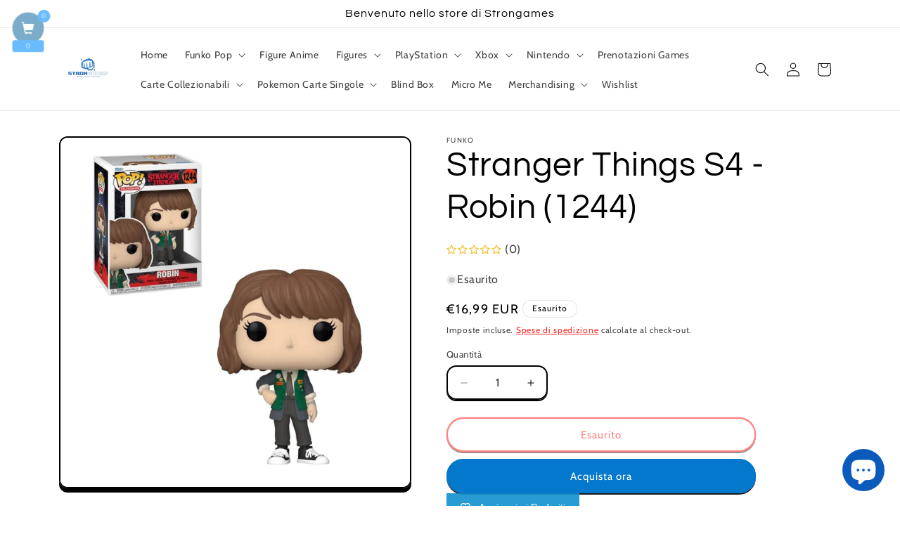

--- FILE ---
content_type: text/html; charset=utf-8
request_url: https://strongamesnapoli.com/products/stranger-things-s4-robin-1244
body_size: 70884
content:
<!doctype html>
<html class="js" lang="it">
  <head>
    <meta charset="utf-8">
    <meta http-equiv="X-UA-Compatible" content="IE=edge">
    <meta name="viewport" content="width=device-width,initial-scale=1">
    <meta name="theme-color" content="">
    <link rel="canonical" href="https://strongamesnapoli.com/products/stranger-things-s4-robin-1244"><link rel="icon" type="image/png" href="//strongamesnapoli.com/cdn/shop/files/369586596_696543199154187_6555954027298080175_n-removebg-preview.png?crop=center&height=32&v=1760733995&width=32"><link rel="preconnect" href="https://fonts.shopifycdn.com" crossorigin><title>
      Stranger Things S4 - Robin (1244)
 &ndash; StronGames</title>

    
      <meta name="description" content="Funko Pop 10cm circa">
    

    

<meta property="og:site_name" content="StronGames">
<meta property="og:url" content="https://strongamesnapoli.com/products/stranger-things-s4-robin-1244">
<meta property="og:title" content="Stranger Things S4 - Robin (1244)">
<meta property="og:type" content="product">
<meta property="og:description" content="Funko Pop 10cm circa"><meta property="og:image" content="http://strongamesnapoli.com/cdn/shop/products/Robin-Stranger-Things-4.jpg?v=1652691045">
  <meta property="og:image:secure_url" content="https://strongamesnapoli.com/cdn/shop/products/Robin-Stranger-Things-4.jpg?v=1652691045">
  <meta property="og:image:width" content="1200">
  <meta property="og:image:height" content="1200"><meta property="og:price:amount" content="16,99">
  <meta property="og:price:currency" content="EUR"><meta name="twitter:card" content="summary_large_image">
<meta name="twitter:title" content="Stranger Things S4 - Robin (1244)">
<meta name="twitter:description" content="Funko Pop 10cm circa">


    <script src="//strongamesnapoli.com/cdn/shop/t/8/assets/constants.js?v=132983761750457495441721820380" defer="defer"></script>
    <script src="//strongamesnapoli.com/cdn/shop/t/8/assets/pubsub.js?v=158357773527763999511721820380" defer="defer"></script>
    <script src="//strongamesnapoli.com/cdn/shop/t/8/assets/global.js?v=88558128918567037191721820380" defer="defer"></script><script src="//strongamesnapoli.com/cdn/shop/t/8/assets/animations.js?v=88693664871331136111721820379" defer="defer"></script><script>window.performance && window.performance.mark && window.performance.mark('shopify.content_for_header.start');</script><meta name="google-site-verification" content="aR32rgkyTMXHulE4ThD2wdYhY-KigD0wa4lB9BEiWHk">
<meta id="shopify-digital-wallet" name="shopify-digital-wallet" content="/50153685180/digital_wallets/dialog">
<meta name="shopify-checkout-api-token" content="6b44727a05d82e15c5b2a1b3163e90b4">
<meta id="in-context-paypal-metadata" data-shop-id="50153685180" data-venmo-supported="false" data-environment="production" data-locale="it_IT" data-paypal-v4="true" data-currency="EUR">
<link rel="alternate" type="application/json+oembed" href="https://strongamesnapoli.com/products/stranger-things-s4-robin-1244.oembed">
<script async="async" src="/checkouts/internal/preloads.js?locale=it-IT"></script>
<script id="apple-pay-shop-capabilities" type="application/json">{"shopId":50153685180,"countryCode":"IT","currencyCode":"EUR","merchantCapabilities":["supports3DS"],"merchantId":"gid:\/\/shopify\/Shop\/50153685180","merchantName":"StronGames","requiredBillingContactFields":["postalAddress","email","phone"],"requiredShippingContactFields":["postalAddress","email","phone"],"shippingType":"shipping","supportedNetworks":["visa","maestro","masterCard","amex"],"total":{"type":"pending","label":"StronGames","amount":"1.00"},"shopifyPaymentsEnabled":true,"supportsSubscriptions":true}</script>
<script id="shopify-features" type="application/json">{"accessToken":"6b44727a05d82e15c5b2a1b3163e90b4","betas":["rich-media-storefront-analytics"],"domain":"strongamesnapoli.com","predictiveSearch":true,"shopId":50153685180,"locale":"it"}</script>
<script>var Shopify = Shopify || {};
Shopify.shop = "strongames.myshopify.com";
Shopify.locale = "it";
Shopify.currency = {"active":"EUR","rate":"1.0"};
Shopify.country = "IT";
Shopify.theme = {"name":"Crave Aggiornato","id":170483188042,"schema_name":"Crave","schema_version":"15.0.0","theme_store_id":1363,"role":"main"};
Shopify.theme.handle = "null";
Shopify.theme.style = {"id":null,"handle":null};
Shopify.cdnHost = "strongamesnapoli.com/cdn";
Shopify.routes = Shopify.routes || {};
Shopify.routes.root = "/";</script>
<script type="module">!function(o){(o.Shopify=o.Shopify||{}).modules=!0}(window);</script>
<script>!function(o){function n(){var o=[];function n(){o.push(Array.prototype.slice.apply(arguments))}return n.q=o,n}var t=o.Shopify=o.Shopify||{};t.loadFeatures=n(),t.autoloadFeatures=n()}(window);</script>
<script id="shop-js-analytics" type="application/json">{"pageType":"product"}</script>
<script defer="defer" async type="module" src="//strongamesnapoli.com/cdn/shopifycloud/shop-js/modules/v2/client.init-shop-cart-sync_dvfQaB1V.it.esm.js"></script>
<script defer="defer" async type="module" src="//strongamesnapoli.com/cdn/shopifycloud/shop-js/modules/v2/chunk.common_BW-OJwDu.esm.js"></script>
<script defer="defer" async type="module" src="//strongamesnapoli.com/cdn/shopifycloud/shop-js/modules/v2/chunk.modal_CX4jaIRf.esm.js"></script>
<script type="module">
  await import("//strongamesnapoli.com/cdn/shopifycloud/shop-js/modules/v2/client.init-shop-cart-sync_dvfQaB1V.it.esm.js");
await import("//strongamesnapoli.com/cdn/shopifycloud/shop-js/modules/v2/chunk.common_BW-OJwDu.esm.js");
await import("//strongamesnapoli.com/cdn/shopifycloud/shop-js/modules/v2/chunk.modal_CX4jaIRf.esm.js");

  window.Shopify.SignInWithShop?.initShopCartSync?.({"fedCMEnabled":true,"windoidEnabled":true});

</script>
<script>(function() {
  var isLoaded = false;
  function asyncLoad() {
    if (isLoaded) return;
    isLoaded = true;
    var urls = ["https:\/\/wishlisthero-assets.revampco.com\/store-front\/bundle2.js?shop=strongames.myshopify.com","https:\/\/cdn.shopify.com\/s\/files\/1\/0501\/5368\/5180\/t\/5\/assets\/rev_50153685180.js?v=1674694610\u0026shop=strongames.myshopify.com","https:\/\/acdn.goldendev.win\/shopify\/add-to-cart\/js\/add-to-cart.js?shop=strongames.myshopify.com","https:\/\/sp-micro-next.b-cdn.net\/sp-micro.umd.js?shop=strongames.myshopify.com"];
    for (var i = 0; i < urls.length; i++) {
      var s = document.createElement('script');
      s.type = 'text/javascript';
      s.async = true;
      s.src = urls[i];
      var x = document.getElementsByTagName('script')[0];
      x.parentNode.insertBefore(s, x);
    }
  };
  if(window.attachEvent) {
    window.attachEvent('onload', asyncLoad);
  } else {
    window.addEventListener('load', asyncLoad, false);
  }
})();</script>
<script id="__st">var __st={"a":50153685180,"offset":3600,"reqid":"0450063f-5dd1-4f4d-a370-f22ba5aabda6-1769277588","pageurl":"strongamesnapoli.com\/products\/stranger-things-s4-robin-1244","u":"fa2f3e2a2726","p":"product","rtyp":"product","rid":7688616247554};</script>
<script>window.ShopifyPaypalV4VisibilityTracking = true;</script>
<script id="captcha-bootstrap">!function(){'use strict';const t='contact',e='account',n='new_comment',o=[[t,t],['blogs',n],['comments',n],[t,'customer']],c=[[e,'customer_login'],[e,'guest_login'],[e,'recover_customer_password'],[e,'create_customer']],r=t=>t.map((([t,e])=>`form[action*='/${t}']:not([data-nocaptcha='true']) input[name='form_type'][value='${e}']`)).join(','),a=t=>()=>t?[...document.querySelectorAll(t)].map((t=>t.form)):[];function s(){const t=[...o],e=r(t);return a(e)}const i='password',u='form_key',d=['recaptcha-v3-token','g-recaptcha-response','h-captcha-response',i],f=()=>{try{return window.sessionStorage}catch{return}},m='__shopify_v',_=t=>t.elements[u];function p(t,e,n=!1){try{const o=window.sessionStorage,c=JSON.parse(o.getItem(e)),{data:r}=function(t){const{data:e,action:n}=t;return t[m]||n?{data:e,action:n}:{data:t,action:n}}(c);for(const[e,n]of Object.entries(r))t.elements[e]&&(t.elements[e].value=n);n&&o.removeItem(e)}catch(o){console.error('form repopulation failed',{error:o})}}const l='form_type',E='cptcha';function T(t){t.dataset[E]=!0}const w=window,h=w.document,L='Shopify',v='ce_forms',y='captcha';let A=!1;((t,e)=>{const n=(g='f06e6c50-85a8-45c8-87d0-21a2b65856fe',I='https://cdn.shopify.com/shopifycloud/storefront-forms-hcaptcha/ce_storefront_forms_captcha_hcaptcha.v1.5.2.iife.js',D={infoText:'Protetto da hCaptcha',privacyText:'Privacy',termsText:'Termini'},(t,e,n)=>{const o=w[L][v],c=o.bindForm;if(c)return c(t,g,e,D).then(n);var r;o.q.push([[t,g,e,D],n]),r=I,A||(h.body.append(Object.assign(h.createElement('script'),{id:'captcha-provider',async:!0,src:r})),A=!0)});var g,I,D;w[L]=w[L]||{},w[L][v]=w[L][v]||{},w[L][v].q=[],w[L][y]=w[L][y]||{},w[L][y].protect=function(t,e){n(t,void 0,e),T(t)},Object.freeze(w[L][y]),function(t,e,n,w,h,L){const[v,y,A,g]=function(t,e,n){const i=e?o:[],u=t?c:[],d=[...i,...u],f=r(d),m=r(i),_=r(d.filter((([t,e])=>n.includes(e))));return[a(f),a(m),a(_),s()]}(w,h,L),I=t=>{const e=t.target;return e instanceof HTMLFormElement?e:e&&e.form},D=t=>v().includes(t);t.addEventListener('submit',(t=>{const e=I(t);if(!e)return;const n=D(e)&&!e.dataset.hcaptchaBound&&!e.dataset.recaptchaBound,o=_(e),c=g().includes(e)&&(!o||!o.value);(n||c)&&t.preventDefault(),c&&!n&&(function(t){try{if(!f())return;!function(t){const e=f();if(!e)return;const n=_(t);if(!n)return;const o=n.value;o&&e.removeItem(o)}(t);const e=Array.from(Array(32),(()=>Math.random().toString(36)[2])).join('');!function(t,e){_(t)||t.append(Object.assign(document.createElement('input'),{type:'hidden',name:u})),t.elements[u].value=e}(t,e),function(t,e){const n=f();if(!n)return;const o=[...t.querySelectorAll(`input[type='${i}']`)].map((({name:t})=>t)),c=[...d,...o],r={};for(const[a,s]of new FormData(t).entries())c.includes(a)||(r[a]=s);n.setItem(e,JSON.stringify({[m]:1,action:t.action,data:r}))}(t,e)}catch(e){console.error('failed to persist form',e)}}(e),e.submit())}));const S=(t,e)=>{t&&!t.dataset[E]&&(n(t,e.some((e=>e===t))),T(t))};for(const o of['focusin','change'])t.addEventListener(o,(t=>{const e=I(t);D(e)&&S(e,y())}));const B=e.get('form_key'),M=e.get(l),P=B&&M;t.addEventListener('DOMContentLoaded',(()=>{const t=y();if(P)for(const e of t)e.elements[l].value===M&&p(e,B);[...new Set([...A(),...v().filter((t=>'true'===t.dataset.shopifyCaptcha))])].forEach((e=>S(e,t)))}))}(h,new URLSearchParams(w.location.search),n,t,e,['guest_login'])})(!0,!0)}();</script>
<script integrity="sha256-4kQ18oKyAcykRKYeNunJcIwy7WH5gtpwJnB7kiuLZ1E=" data-source-attribution="shopify.loadfeatures" defer="defer" src="//strongamesnapoli.com/cdn/shopifycloud/storefront/assets/storefront/load_feature-a0a9edcb.js" crossorigin="anonymous"></script>
<script data-source-attribution="shopify.dynamic_checkout.dynamic.init">var Shopify=Shopify||{};Shopify.PaymentButton=Shopify.PaymentButton||{isStorefrontPortableWallets:!0,init:function(){window.Shopify.PaymentButton.init=function(){};var t=document.createElement("script");t.src="https://strongamesnapoli.com/cdn/shopifycloud/portable-wallets/latest/portable-wallets.it.js",t.type="module",document.head.appendChild(t)}};
</script>
<script data-source-attribution="shopify.dynamic_checkout.buyer_consent">
  function portableWalletsHideBuyerConsent(e){var t=document.getElementById("shopify-buyer-consent"),n=document.getElementById("shopify-subscription-policy-button");t&&n&&(t.classList.add("hidden"),t.setAttribute("aria-hidden","true"),n.removeEventListener("click",e))}function portableWalletsShowBuyerConsent(e){var t=document.getElementById("shopify-buyer-consent"),n=document.getElementById("shopify-subscription-policy-button");t&&n&&(t.classList.remove("hidden"),t.removeAttribute("aria-hidden"),n.addEventListener("click",e))}window.Shopify?.PaymentButton&&(window.Shopify.PaymentButton.hideBuyerConsent=portableWalletsHideBuyerConsent,window.Shopify.PaymentButton.showBuyerConsent=portableWalletsShowBuyerConsent);
</script>
<script>
  function portableWalletsCleanup(e){e&&e.src&&console.error("Failed to load portable wallets script "+e.src);var t=document.querySelectorAll("shopify-accelerated-checkout .shopify-payment-button__skeleton, shopify-accelerated-checkout-cart .wallet-cart-button__skeleton"),e=document.getElementById("shopify-buyer-consent");for(let e=0;e<t.length;e++)t[e].remove();e&&e.remove()}function portableWalletsNotLoadedAsModule(e){e instanceof ErrorEvent&&"string"==typeof e.message&&e.message.includes("import.meta")&&"string"==typeof e.filename&&e.filename.includes("portable-wallets")&&(window.removeEventListener("error",portableWalletsNotLoadedAsModule),window.Shopify.PaymentButton.failedToLoad=e,"loading"===document.readyState?document.addEventListener("DOMContentLoaded",window.Shopify.PaymentButton.init):window.Shopify.PaymentButton.init())}window.addEventListener("error",portableWalletsNotLoadedAsModule);
</script>

<script type="module" src="https://strongamesnapoli.com/cdn/shopifycloud/portable-wallets/latest/portable-wallets.it.js" onError="portableWalletsCleanup(this)" crossorigin="anonymous"></script>
<script nomodule>
  document.addEventListener("DOMContentLoaded", portableWalletsCleanup);
</script>

<script id='scb4127' type='text/javascript' async='' src='https://strongamesnapoli.com/cdn/shopifycloud/privacy-banner/storefront-banner.js'></script><link id="shopify-accelerated-checkout-styles" rel="stylesheet" media="screen" href="https://strongamesnapoli.com/cdn/shopifycloud/portable-wallets/latest/accelerated-checkout-backwards-compat.css" crossorigin="anonymous">
<style id="shopify-accelerated-checkout-cart">
        #shopify-buyer-consent {
  margin-top: 1em;
  display: inline-block;
  width: 100%;
}

#shopify-buyer-consent.hidden {
  display: none;
}

#shopify-subscription-policy-button {
  background: none;
  border: none;
  padding: 0;
  text-decoration: underline;
  font-size: inherit;
  cursor: pointer;
}

#shopify-subscription-policy-button::before {
  box-shadow: none;
}

      </style>
<script id="sections-script" data-sections="header" defer="defer" src="//strongamesnapoli.com/cdn/shop/t/8/compiled_assets/scripts.js?v=3891"></script>
<script>window.performance && window.performance.mark && window.performance.mark('shopify.content_for_header.end');</script>


    <style data-shopify>
      @font-face {
  font-family: Cabin;
  font-weight: 400;
  font-style: normal;
  font-display: swap;
  src: url("//strongamesnapoli.com/cdn/fonts/cabin/cabin_n4.cefc6494a78f87584a6f312fea532919154f66fe.woff2") format("woff2"),
       url("//strongamesnapoli.com/cdn/fonts/cabin/cabin_n4.8c16611b00f59d27f4b27ce4328dfe514ce77517.woff") format("woff");
}

      @font-face {
  font-family: Cabin;
  font-weight: 700;
  font-style: normal;
  font-display: swap;
  src: url("//strongamesnapoli.com/cdn/fonts/cabin/cabin_n7.255204a342bfdbc9ae2017bd4e6a90f8dbb2f561.woff2") format("woff2"),
       url("//strongamesnapoli.com/cdn/fonts/cabin/cabin_n7.e2afa22a0d0f4b64da3569c990897429d40ff5c0.woff") format("woff");
}

      @font-face {
  font-family: Cabin;
  font-weight: 400;
  font-style: italic;
  font-display: swap;
  src: url("//strongamesnapoli.com/cdn/fonts/cabin/cabin_i4.d89c1b32b09ecbc46c12781fcf7b2085f17c0be9.woff2") format("woff2"),
       url("//strongamesnapoli.com/cdn/fonts/cabin/cabin_i4.0a521b11d0b69adfc41e22a263eec7c02aecfe99.woff") format("woff");
}

      @font-face {
  font-family: Cabin;
  font-weight: 700;
  font-style: italic;
  font-display: swap;
  src: url("//strongamesnapoli.com/cdn/fonts/cabin/cabin_i7.ef2404c08a493e7ccbc92d8c39adf683f40e1fb5.woff2") format("woff2"),
       url("//strongamesnapoli.com/cdn/fonts/cabin/cabin_i7.480421791818000fc8a5d4134822321b5d7964f8.woff") format("woff");
}

      @font-face {
  font-family: Questrial;
  font-weight: 400;
  font-style: normal;
  font-display: swap;
  src: url("//strongamesnapoli.com/cdn/fonts/questrial/questrial_n4.66abac5d8209a647b4bf8089b0451928ef144c07.woff2") format("woff2"),
       url("//strongamesnapoli.com/cdn/fonts/questrial/questrial_n4.e86c53e77682db9bf4b0ee2dd71f214dc16adda4.woff") format("woff");
}


      
        :root,
        .color-background-1 {
          --color-background: 255,255,255;
        
          --gradient-background: #ffffff;
        

        

        --color-foreground: 0,0,0;
        --color-background-contrast: 191,191,191;
        --color-shadow: 0,0,0;
        --color-button: 3,120,204;
        --color-button-text: 255,255,255;
        --color-secondary-button: 255,255,255;
        --color-secondary-button-text: 255,0,0;
        --color-link: 255,0,0;
        --color-badge-foreground: 0,0,0;
        --color-badge-background: 255,255,255;
        --color-badge-border: 0,0,0;
        --payment-terms-background-color: rgb(255 255 255);
      }
      
        
        .color-background-2 {
          --color-background: 255,255,255;
        
          --gradient-background: #ffffff;
        

        

        --color-foreground: 13,147,239;
        --color-background-contrast: 191,191,191;
        --color-shadow: 13,147,239;
        --color-button: 13,147,239;
        --color-button-text: 250,249,225;
        --color-secondary-button: 255,255,255;
        --color-secondary-button-text: 23,115,176;
        --color-link: 23,115,176;
        --color-badge-foreground: 13,147,239;
        --color-badge-background: 255,255,255;
        --color-badge-border: 13,147,239;
        --payment-terms-background-color: rgb(255 255 255);
      }
      
        
        .color-inverse {
          --color-background: 61,8,27;
        
          --gradient-background: #3d081b;
        

        

        --color-foreground: 242,239,221;
        --color-background-contrast: 84,11,37;
        --color-shadow: 61,8,27;
        --color-button: 242,239,221;
        --color-button-text: 61,8,27;
        --color-secondary-button: 61,8,27;
        --color-secondary-button-text: 242,239,221;
        --color-link: 242,239,221;
        --color-badge-foreground: 242,239,221;
        --color-badge-background: 61,8,27;
        --color-badge-border: 242,239,221;
        --payment-terms-background-color: rgb(61 8 27);
      }
      
        
        .color-accent-1 {
          --color-background: 145,15,63;
        
          --gradient-background: #910f3f;
        

        

        --color-foreground: 242,239,221;
        --color-background-contrast: 168,17,73;
        --color-shadow: 61,8,27;
        --color-button: 242,239,221;
        --color-button-text: 145,15,63;
        --color-secondary-button: 145,15,63;
        --color-secondary-button-text: 242,239,221;
        --color-link: 242,239,221;
        --color-badge-foreground: 242,239,221;
        --color-badge-background: 145,15,63;
        --color-badge-border: 242,239,221;
        --payment-terms-background-color: rgb(145 15 63);
      }
      
        
        .color-accent-2 {
          --color-background: 221,29,29;
        
          --gradient-background: #dd1d1d;
        

        

        --color-foreground: 255,255,255;
        --color-background-contrast: 108,14,14;
        --color-shadow: 61,8,27;
        --color-button: 61,8,27;
        --color-button-text: 249,229,71;
        --color-secondary-button: 221,29,29;
        --color-secondary-button-text: 61,8,27;
        --color-link: 61,8,27;
        --color-badge-foreground: 255,255,255;
        --color-badge-background: 221,29,29;
        --color-badge-border: 255,255,255;
        --payment-terms-background-color: rgb(221 29 29);
      }
      

      body, .color-background-1, .color-background-2, .color-inverse, .color-accent-1, .color-accent-2 {
        color: rgba(var(--color-foreground), 0.75);
        background-color: rgb(var(--color-background));
      }

      :root {
        --font-body-family: Cabin, sans-serif;
        --font-body-style: normal;
        --font-body-weight: 400;
        --font-body-weight-bold: 700;

        --font-heading-family: Questrial, sans-serif;
        --font-heading-style: normal;
        --font-heading-weight: 400;

        --font-body-scale: 1.0;
        --font-heading-scale: 1.2;

        --media-padding: px;
        --media-border-opacity: 1.0;
        --media-border-width: 2px;
        --media-radius: 12px;
        --media-shadow-opacity: 1.0;
        --media-shadow-horizontal-offset: 0px;
        --media-shadow-vertical-offset: 6px;
        --media-shadow-blur-radius: 0px;
        --media-shadow-visible: 1;

        --page-width: 120rem;
        --page-width-margin: 0rem;

        --product-card-image-padding: 0.0rem;
        --product-card-corner-radius: 1.2rem;
        --product-card-text-alignment: left;
        --product-card-border-width: 0.2rem;
        --product-card-border-opacity: 1.0;
        --product-card-shadow-opacity: 1.0;
        --product-card-shadow-visible: 1;
        --product-card-shadow-horizontal-offset: 0.0rem;
        --product-card-shadow-vertical-offset: 0.4rem;
        --product-card-shadow-blur-radius: 0.0rem;

        --collection-card-image-padding: 0.0rem;
        --collection-card-corner-radius: 1.2rem;
        --collection-card-text-alignment: left;
        --collection-card-border-width: 0.2rem;
        --collection-card-border-opacity: 1.0;
        --collection-card-shadow-opacity: 1.0;
        --collection-card-shadow-visible: 1;
        --collection-card-shadow-horizontal-offset: 0.0rem;
        --collection-card-shadow-vertical-offset: 0.4rem;
        --collection-card-shadow-blur-radius: 0.0rem;

        --blog-card-image-padding: 0.0rem;
        --blog-card-corner-radius: 1.2rem;
        --blog-card-text-alignment: left;
        --blog-card-border-width: 0.2rem;
        --blog-card-border-opacity: 1.0;
        --blog-card-shadow-opacity: 1.0;
        --blog-card-shadow-visible: 1;
        --blog-card-shadow-horizontal-offset: 0.0rem;
        --blog-card-shadow-vertical-offset: 0.4rem;
        --blog-card-shadow-blur-radius: 0.0rem;

        --badge-corner-radius: 4.0rem;

        --popup-border-width: 2px;
        --popup-border-opacity: 1.0;
        --popup-corner-radius: 12px;
        --popup-shadow-opacity: 1.0;
        --popup-shadow-horizontal-offset: 0px;
        --popup-shadow-vertical-offset: 2px;
        --popup-shadow-blur-radius: 0px;

        --drawer-border-width: 3px;
        --drawer-border-opacity: 0.1;
        --drawer-shadow-opacity: 1.0;
        --drawer-shadow-horizontal-offset: 6px;
        --drawer-shadow-vertical-offset: 6px;
        --drawer-shadow-blur-radius: 0px;

        --spacing-sections-desktop: 64px;
        --spacing-sections-mobile: 45px;

        --grid-desktop-vertical-spacing: 12px;
        --grid-desktop-horizontal-spacing: 12px;
        --grid-mobile-vertical-spacing: 6px;
        --grid-mobile-horizontal-spacing: 6px;

        --text-boxes-border-opacity: 1.0;
        --text-boxes-border-width: 3px;
        --text-boxes-radius: 12px;
        --text-boxes-shadow-opacity: 1.0;
        --text-boxes-shadow-visible: 1;
        --text-boxes-shadow-horizontal-offset: 0px;
        --text-boxes-shadow-vertical-offset: 6px;
        --text-boxes-shadow-blur-radius: 0px;

        --buttons-radius: 40px;
        --buttons-radius-outset: 42px;
        --buttons-border-width: 2px;
        --buttons-border-opacity: 1.0;
        --buttons-shadow-opacity: 0.9;
        --buttons-shadow-visible: 1;
        --buttons-shadow-horizontal-offset: 0px;
        --buttons-shadow-vertical-offset: 2px;
        --buttons-shadow-blur-radius: 0px;
        --buttons-border-offset: 0.3px;

        --inputs-radius: 12px;
        --inputs-border-width: 2px;
        --inputs-border-opacity: 1.0;
        --inputs-shadow-opacity: 1.0;
        --inputs-shadow-horizontal-offset: 0px;
        --inputs-margin-offset: 2px;
        --inputs-shadow-vertical-offset: 2px;
        --inputs-shadow-blur-radius: 0px;
        --inputs-radius-outset: 14px;

        --variant-pills-radius: 40px;
        --variant-pills-border-width: 1px;
        --variant-pills-border-opacity: 0.55;
        --variant-pills-shadow-opacity: 0.0;
        --variant-pills-shadow-horizontal-offset: 0px;
        --variant-pills-shadow-vertical-offset: 0px;
        --variant-pills-shadow-blur-radius: 0px;
      }

      *,
      *::before,
      *::after {
        box-sizing: inherit;
      }

      html {
        box-sizing: border-box;
        font-size: calc(var(--font-body-scale) * 62.5%);
        height: 100%;
      }

      body {
        display: grid;
        grid-template-rows: auto auto 1fr auto;
        grid-template-columns: 100%;
        min-height: 100%;
        margin: 0;
        font-size: 1.5rem;
        letter-spacing: 0.06rem;
        line-height: calc(1 + 0.8 / var(--font-body-scale));
        font-family: var(--font-body-family);
        font-style: var(--font-body-style);
        font-weight: var(--font-body-weight);
      }

      @media screen and (min-width: 750px) {
        body {
          font-size: 1.6rem;
        }
      }
    </style>

    <link href="//strongamesnapoli.com/cdn/shop/t/8/assets/base.css?v=144968985024194912401721820379" rel="stylesheet" type="text/css" media="all" />

      <link rel="preload" as="font" href="//strongamesnapoli.com/cdn/fonts/cabin/cabin_n4.cefc6494a78f87584a6f312fea532919154f66fe.woff2" type="font/woff2" crossorigin>
      

      <link rel="preload" as="font" href="//strongamesnapoli.com/cdn/fonts/questrial/questrial_n4.66abac5d8209a647b4bf8089b0451928ef144c07.woff2" type="font/woff2" crossorigin>
      
<link
        rel="stylesheet"
        href="//strongamesnapoli.com/cdn/shop/t/8/assets/component-predictive-search.css?v=118923337488134913561721820380"
        media="print"
        onload="this.media='all'"
      ><script>
      if (Shopify.designMode) {
        document.documentElement.classList.add('shopify-design-mode');
      }
    </script>
  <!-- BEGIN app block: shopify://apps/releasit-cod-form/blocks/app-embed/72faf214-4174-4fec-886b-0d0e8d3af9a2 -->

<!-- BEGIN app snippet: metafields-handlers -->


  <script type="application/javascript">
      function _COD_FORM_ON_OPEN_INIT_END() {
    if (document.querySelectorAll(".drawer__button.drawer__close")) {
      document.querySelectorAll(".drawer--visible.cart__drawer .drawer__button.drawer__close").forEach(function(item){item.click();});
    }
  }
  </script>






  
  <!-- END app snippet -->


  <!-- BEGIN app snippet: new-ext -->
  
  


  
    <script type='application/javascript'>
      var _RSI_COD_FORM_SETTINGS = {"testMode":false,"visiblity":{"enabledOnlyForCountries_array":[],"enabledOnlyForProducts_array":[],"enabledOnlyForTotal":"0,0","isEnabledOnlyForCountries":false,"isEnabledOnlyForProducts":false,"isExcludedForProducts":false,"totalLimitText":"Il pagamento in contrassegno non è disponibile per ordini superiori a €1000, utilizzare un metodo di pagamento diverso."},"cartPage":{"isEnabled":true,"isSeperateButton":true},"productPage":{"addMode":"product-only","hideAddToCartButton":false,"hideQuickCheckoutButtons":false,"ignoreCollectionsV2":false,"ignoreHomeV2":false,"isEnabled":true},"buyNowButton":{"floatingEnabled":false,"floatingPos":"bottom","iconType":"cart2","shakerType":"none","style":{"borderColor":"rgba(0,0,0,1)","bgColor":"rgba(0,0,0,1)","color":"rgba(255,255,255,1)","borderRadius":2,"borderWidth":0,"shadowOpacity":0.1,"fontSizeFactor":1},"subt":"","text":"Paga alla Consegna"},"autocomplete":{"freeTrial":20,"isEnabled":false},"codFee":{"commission":300,"commissionName":"Commissione contrassegno","isFeeEnabled":false,"isFeeTaxable":false},"abandonedCheckouts":{"isEnabled":false},"localization":{"countryCode":"IT","country":{"code":"IT","label":{"t":{"en":"Italy"}},"phonePrefix":"+39","phoneLength":[9,11]}},"form":{"allTaxesIncluded":{"isEnabled":false,"text":"Tutte le tasse incluse."},"checkoutLines_array":[{"type":"subtotal","title":"Totale parziale"},{"type":"shipping","title":"Spedizione"},{"type":"total","title":"Totale"}],"deferLoading":true,"discounts":{"applyButton":{"style":{"bgColor":"rgba(0,0,0,1)"},"text":"Applica"},"checkoutLineText":"Sconto","fieldLabel":"Codice sconto","isEnabled":true,"limitToOneCode":true},"fields":{"areLabelsEnabled":true,"isCountriesV2":true,"isV2":true,"isV3":true,"items_array":[{"type":"order_summary","isActive":true,"position":0,"backendFields":{"label":{"t":{"en":"Order summary","it":"Riepilogo ordine","es":"Resumen del pedido","fr":"Résumé de la commande"}},"hideEdit":true}},{"type":"totals_summary","isActive":true,"position":1,"backendFields":{"label":{"t":{"en":"Totals summary","it":"Riepilogo totali","es":"Resumen total","fr":"Résumé des totaux"}}}},{"type":"quantity_offer","isActive":false,"position":2,"backendFields":{"label":{"t":{"en":"Quantity offer","it":"Offerta quantità","es":"Oferta de cantidad","fr":"Offre de quantità"}},"hideEdit":true}},{"type":"shipping_rates","isActive":true,"alignment":"left","position":3,"backendFields":{"label":{"t":{"en":"Shipping rates","it":"Tariffe di spedizione","es":"Tarifas de envío","fr":"Frais d'envoi"}}}},{"type":"discount_codes","isActive":true,"position":4,"backendFields":{"label":{"t":{"en":"Discount codes","it":"Codici sconto","es":"Códigos de descuento","fr":"Codes de réduction"}}}},{"type":"custom_text","isActive":true,"text":"Inserisci il tuo indirizzo di spedizione","alignment":"center","fontWeight":"600","fontSizeFactor":1.05,"color":"rgba(0,0,0,1)","position":5,"backendFields":{"label":{"t":{"en":"Custom text","it":"Testo personalizzabile","es":"Texto personalizable","fr":"Texte personnalisé"}}}},{"type":"first_name","required":true,"showIcon":false,"label":"Nome","n":{"ph":"Nome","minL":2,"maxL":250,"eInv":"","reg":""},"isActive":true,"position":6,"backendFields":{"label":{"t":{"en":"First name field","it":"Campo nome","es":"Campo de nombre","fr":"Champ prénom"}},"name":"first_name"}},{"type":"last_name","required":true,"showIcon":false,"label":"Cognome","n":{"ph":"Cognome","minL":2,"maxL":250,"eInv":"","reg":""},"isActive":true,"position":7,"backendFields":{"label":{"t":{"en":"Last name field","it":"Campo cognome","es":"Campo de apellido","fr":"Champ nom de famille"}},"name":"last_name"}},{"type":"phone","required":true,"showIcon":false,"label":"Telefono","n":{"ph":"Telefono","minL":1,"maxL":15,"reg":""},"isActive":true,"position":8,"backendFields":{"label":{"t":{"en":"Phone field","it":"Campo telefono","es":"Campo de teléfono","fr":"Champ téléphone"}},"name":"phone"}},{"type":"address","required":true,"showIcon":false,"label":"Indirizzo","n":{"ph":"Indirizzo","minL":2,"maxL":250,"eInv":"","reg":""},"isActive":true,"position":9,"backendFields":{"label":{"t":{"en":"Address field","it":"Campo indirizzo","es":"Campo de dirección","fr":"Champ d'adresse"}},"name":"address"}},{"type":"civic_number","required":true,"showIcon":false,"label":"Numero civico","n":{"ph":"Numero civico","minL":1,"maxL":250,"eInv":"","reg":""},"isActive":true,"position":10,"backendFields":{"label":{"t":{"en":"Address 2 field","it":"Campo numero civico","es":"Campo de dirección 2","fr":"Champ adresse 2"}},"name":"civic_number"}},{"type":"province_country_field","position":11,"required":true,"label":"Provincia","disableDd":false,"n":{"ph":"Provincia"},"isActive":true,"backendFields":{"label":{"t":{"en":"Province field"}},"name":"province_country_field","replacesType":"province","elementType":"select","options":[{"label":"Agrigento","value":"AG"},{"label":"Alessandria","value":"AL"},{"label":"Ancona","value":"AN"},{"label":"Arezzo","value":"AR"},{"label":"Ascoli Piceno","value":"AP"},{"label":"Asti","value":"AT"},{"label":"Avellino","value":"AV"},{"label":"Bari","value":"BA"},{"label":"Barletta-Andria-Trani","value":"BT"},{"label":"Belluno","value":"BL"},{"label":"Benevento","value":"BN"},{"label":"Bergamo","value":"BG"},{"label":"Biella","value":"BI"},{"label":"Bologna","value":"BO"},{"label":"Bolzano/Bozen","value":"BZ"},{"label":"Brescia","value":"BS"},{"label":"Brindisi","value":"BR"},{"label":"Cagliari","value":"CA"},{"label":"Caltanissetta","value":"CL"},{"label":"Campobasso","value":"CB"},{"label":"Carbonia-Iglesias","value":"CI"},{"label":"Caserta","value":"CE"},{"label":"Catania","value":"CT"},{"label":"Catanzaro","value":"CZ"},{"label":"Chieti","value":"CH"},{"label":"Como","value":"CO"},{"label":"Cosenza","value":"CS"},{"label":"Cremona","value":"CR"},{"label":"Crotone","value":"KR"},{"label":"Cuneo","value":"CN"},{"label":"Enna","value":"EN"},{"label":"Fermo","value":"FM"},{"label":"Ferrara","value":"FE"},{"label":"Firenze","value":"FI"},{"label":"Foggia","value":"FG"},{"label":"Forlì-Cesena","value":"FC"},{"label":"Frosinone","value":"FR"},{"label":"Genova","value":"GE"},{"label":"Gorizia","value":"GO"},{"label":"Grosseto","value":"GR"},{"label":"Imperia","value":"IM"},{"label":"Isernia","value":"IS"},{"label":"L'Aquila","value":"AQ"},{"label":"La Spezia","value":"SP"},{"label":"Latina","value":"LT"},{"label":"Lecce","value":"LE"},{"label":"Lecco","value":"LC"},{"label":"Livorno","value":"LI"},{"label":"Lodi","value":"LO"},{"label":"Lucca","value":"LU"},{"label":"Macerata","value":"MC"},{"label":"Mantova","value":"MN"},{"label":"Massa-Carrara","value":"MS"},{"label":"Matera","value":"MT"},{"label":"Medio Campidano","value":"VS"},{"label":"Messina","value":"ME"},{"label":"Milano","value":"MI"},{"label":"Modena","value":"MO"},{"label":"Monza e della Brianza","value":"MB"},{"label":"Napoli","value":"NA"},{"label":"Novara","value":"NO"},{"label":"Nuoro","value":"NU"},{"label":"Ogliastra","value":"OG"},{"label":"Olbia-Tempio","value":"OT"},{"label":"Oristano","value":"OR"},{"label":"Padova","value":"PD"},{"label":"Palermo","value":"PA"},{"label":"Parma","value":"PR"},{"label":"Pavia","value":"PV"},{"label":"Perugia","value":"PG"},{"label":"Pesaro e Urbino","value":"PU"},{"label":"Pescara","value":"PE"},{"label":"Piacenza","value":"PC"},{"label":"Pisa","value":"PI"},{"label":"Pistoia","value":"PT"},{"label":"Pordenone","value":"PN"},{"label":"Potenza","value":"PZ"},{"label":"Prato","value":"PO"},{"label":"Ragusa","value":"RG"},{"label":"Ravenna","value":"RA"},{"label":"Reggio di Calabria","value":"RC"},{"label":"Reggio nell'Emilia","value":"RE"},{"label":"Rieti","value":"RI"},{"label":"Rimini","value":"RN"},{"label":"Roma","value":"RM"},{"label":"Rovigo","value":"RO"},{"label":"Salerno","value":"SA"},{"label":"Sassari","value":"SS"},{"label":"Savona","value":"SV"},{"label":"Siena","value":"SI"},{"label":"Siracusa","value":"SR"},{"label":"Sondrio","value":"SO"},{"label":"Taranto","value":"TA"},{"label":"Teramo","value":"TE"},{"label":"Terni","value":"TR"},{"label":"Torino","value":"TO"},{"label":"Trapani","value":"TP"},{"label":"Trento","value":"TN"},{"label":"Treviso","value":"TV"},{"label":"Trieste","value":"TS"},{"label":"Udine","value":"UD"},{"label":"Valle d'Aosta/Vallée d'Aoste","value":"AO"},{"label":"Varese","value":"VA"},{"label":"Venezia","value":"VE"},{"label":"Verbano-Cusio-Ossola","value":"VB"},{"label":"Vercelli","value":"VC"},{"label":"Verona","value":"VR"},{"label":"Vibo Valentia","value":"VV"},{"label":"Vicenza","value":"VI"},{"label":"Viterbo","value":"VT"}]}},{"type":"city","required":true,"showIcon":false,"label":"Città","n":{"ph":"Città","minL":2,"maxL":250,"eInv":"","reg":""},"isActive":true,"position":12,"backendFields":{"label":{"t":{"en":"City field","it":"Campo città","es":"Campo de la ciudad","fr":"Champ de la ville"}},"name":"city"}},{"type":"zip_code","required":true,"showIcon":false,"label":"Cap","n":{"ph":"Cap","minL":2,"maxL":250,"eInv":"","reg":""},"isActive":true,"position":13,"backendFields":{"label":{"t":{"en":"Zip code field","it":"Campo codice postale (CAP)","es":"Campo de código postal","fr":"Champ code postal"}},"name":"zip_code"}},{"type":"email","required":true,"showIcon":false,"label":"Email","n":{"ph":"Email","minL":1,"maxL":250},"isActive":true,"position":14,"backendFields":{"label":{"t":{"en":"Email field","it":"Campo email","es":"Campo de correo electrónico","fr":"Champ e-mail"}},"name":"email"}},{"type":"note","showIcon":false,"required":false,"label":"Nota sull'ordine","n":{"ph":"Nota sull'ordine","minL":1,"maxL":250,"eInv":"","reg":""},"isActive":true,"position":15,"backendFields":{"label":{"t":{"en":"Order note field","it":"Campo nota sull'ordine","es":"Campo de nota del pedido","fr":"Champ de note de commande"}},"name":"note"}},{"type":"sp_quantity","label":"Quantità","alignment":"left","isActive":false,"position":16,"backendFields":{"label":{"t":{"en":"Quantity selector field","it":"Campo selettore di quantità","es":"Campo selector de cantidad","fr":"Champ de sélection de quantité"}},"onlyOne":true}},{"type":"newsletter_subscribe_checkbox","label":"Iscriviti per ricevere comunicazioni di nuovi prodotti e offerte!","isActive":true,"position":17,"backendFields":{"label":{"t":{"en":"Newsletter field","it":"Campo iscrizione marketing","es":"Campo de inscripción de marketing","fr":"Champ de saisie marketing"}},"name":"newsletter_subscribe_checkbox"}},{"type":"terms_accept_checkbox","required":true,"label":"Accetta i nostri <a href=\"/policies/terms-of-service\">termini e condizioni</a>","isActive":false,"position":18,"backendFields":{"label":{"t":{"en":"Accept terms field","it":"Campo accettazione dei termini","es":"Campo de aceptación de términos","fr":"Champ d'acceptation des conditions"}},"name":"terms_accept_checkbox"}},{"type":"submit_button","isActive":true,"position":19,"backendFields":{"label":{"t":{"en":"Submit button","it":"Pulsante di invio","es":"Botón de envío","fr":"Bouton de soumission"}}}}],"style":{"bgColor":"rgba(169, 181, 211, 0.09)","borderColor":"rgba(203,203,203,1)","borderRadius":9,"borderStyle":"all","borderWidth":1,"shadowOpacity":0.2},"title":"Inserisci il tuo indirizzo di spedizione","titleAlign":"left"},"generalTexts":{"errors":{"invalidDiscountCode":"Inserisci un codice sconto valido.","invalidEmail":"Inserisci un indirizzo email valido.","invalidGeneric":"Inserire un valore valido.","invalidPhone":"Inserisci un numero di telefono valido.","oneDiscountCodeAllowed":"È consentito un solo sconto per ordine.","required":"Questo campo è obbligatorio."},"free":"","selectShippingRate":"Se Paghi Risparmi e oltre €120 consegna Gratuita"},"hasDraftChoButton":true,"hasEmbeddedV2":true,"hasInlineVal":true,"header":{"showClose":true,"title":"Pagamento alla consegna","titleStyle":{"alignment":"left","color":"rgba(0,0,0,1)","fontSizeFactor":1,"fontWeight":"600"}},"hideCheckoutLines":false,"isEmbedded":false,"isRtlEnabled":false,"isUsingAppEmbed":true,"isUsingScriptTag":true,"isUsingSpCdn":true,"oneTickUpsells":{"mainTitle":"We have offers for you!"},"style":{"bgColor":"rgba(255,255,255,1)","borderColor":"rgba(0,0,0,1)","borderRadius":9,"borderWidth":0,"color":"rgba(0,0,0,1)","fontSizeFactor":1,"shadowOpacity":0.2},"submitButton":{"iconType":"none","shakerType":"none","style":{"borderColor":"rgba(0,0,0,1)","bgColor":"rgba(0,0,0,1)","color":"rgba(255,255,255,1)","borderRadius":2,"borderWidth":0,"shadowOpacity":0.1,"fontSizeFactor":1},"text":"COMPLETA L'ORDINE - {order_total}"},"useMoneyFormat":true,"currentPage":"","currentStatus":"","postUrl":"/apps/rsi-cod-form-do-not-change/create-order"},"taxes":{"applyOn":"products-only","isEnabled":false,"isIncluded":true,"isShipSeparate":false,"onlyForCountries":"","rate":"19","shipRate":"19","shipTaxName":"SHIPPING_TAX","taxName":"VAT"},"tracking":{"disableAllEvents":false,"items_array":[]},"shippingRates":{"isAutomatic":false,"items_array":[{"type":"default","title":"Default rate","price":0,"priority":0},{"type":"custom","title":"Contrassegno Express ","condition":[{"type":"if_weight_greater_or_equal_than","value":0},{"type":"if_weight_less_than","value":51}],"price":1000,"priority":1,"desc":"(Pagare al correriere)"},{"type":"custom","title":"Contrassegno Express ","desc":"(Pagare al correriere)","price":1300,"condition":[{"type":"if_weight_greater_or_equal_than","value":51},{"type":"if_weight_less_than","value":400}],"priority":2},{"type":"custom","title":"Contrassegno Express ","desc":"(Pagare al correriere)","price":1600,"condition":[{"type":"if_weight_greater_or_equal_than","value":400},{"type":"if_weight_less_than","value":600}],"priority":3},{"type":"custom","title":"Contrassegno Express ","desc":"(Pagare al correriere)","price":1800,"condition":[{"type":"if_weight_greater_or_equal_than","value":600},{"type":"if_total_less_than","value":800}],"priority":4},{"type":"custom","title":"Contrassegno Express ","desc":"(Pagare al correriere)","price":2100,"condition":[{"type":"if_weight_greater_or_equal_than","value":800},{"type":"if_total_less_than","value":1100}],"priority":5},{"type":"custom","title":"Contrassegno Express","desc":"","price":2500,"condition":[{"type":"if_weight_greater_or_equal_than","value":1100}],"priority":6}],"sortMode":"price-low-high"},"integrations":{"codFee":{"commission":349,"commissionName":"Commissione pagamento alla consegna","isFeeEnabled":false,"isFeeTaxable":false,"type":"fixed"}},"general":{"blockQuantity":"0","bsMess":"Per politiche aziendali e dello spedizioniere, non è possibile usufruire della spedizione in contrassegno in casi in cui vi sono delle spedizioni non andate a buon fine e tornate indietro. Per tale motivo se il cliente vuole proseguire con il proprio acquisto potrà farlo solo tramite pagamento anticipato. ","disableAutofill":false,"disableAutomaticDs":false,"formVersion":"v2","messChannelPreference":"sms","noTagsToOrders":false,"paymentMethod":{"name":"Cash on Delivery (COD)","isEnabled":true},"redirectToCustomPage":{"type":"url","url":"","isEnabled":false},"saveOrdersAsDrafts":false,"saveUtms":false,"sendSms":true,"storefrontAccessToken":"8a5d4665d06422baee004aa2dc133e72"},"upsells":{"addButton":{"shakerType":"none","style":{"borderColor":"rgba(0,0,0,1)","bgColor":"rgba(0,0,0,1)","color":"rgba(255,255,255,1)","borderRadius":2,"shadowOpacity":0.1,"borderWidth":0},"text":"Aggiungi al mio ordine"},"isPostPurchase":true,"maxNum":2,"noThanksButton":{"style":{"borderColor":"rgba(0,0,0,1)","bgColor":"rgba(255,255,255,1)","color":"rgba(0,0,0,1)","borderRadius":2,"shadowOpacity":0.1,"borderWidth":2},"text":"No grazie, completa il mio ordine"},"showQuantitySelector":false,"topText":"Aggiungi {product_name} al tuo ordine!","isEnabled":false,"postUrl":"/apps/rsi-cod-form-do-not-change/get-upsell"},"reportPostUrl":"/apps/rsi-cod-form-do-not-change/send-report","messOtp":{"attempts":3,"isEnabled":false,"mode":"sms","smsMess":"{otp_code} è il tuo codice di verifica per il tuo ordine.","tAttemptsExceeded":"Hai raggiunto il limite di reinvii, riprova con un numero di telefono diverso.","tChangePhone":"Cambia numero di telefono","tDescription":"Un codice di verifica è stato inviato tramite SMS al tuo numero di telefono {phone_number}. Inserisci il tuo codice qui sotto per verificare il tuo numero di telefono:","tInvalidCode":"Il codice inserito non è valido, riprova.","tNewCodeSent":"Un nuovo codice è stato inviato tramite SMS al tuo numero di telefono {phone_number}. Inserisci il codice sopra.","tResend":"Reinvia codice","tTitle":"Verifica il tuo numero di telefono per completare l'ordine","tVerify":"Verifica","tYourCode":"Il tuo codice","postUrl":"/apps/rsi-cod-form-do-not-change/get-phone-number-otp"},"isSpCdnActive":true};
    </script>
  

  

  

  

  <script type='application/javascript'>
    
    var _RSI_COD_FORM_MONEY_FORMAT = '€{{amount_with_comma_separator}}';
    
  </script>


<script>
  window._RSI_INITIAL_DATA={
    cart:{
      id: null,
      token:null,
      totalQuantity:0,
      itemCount:0,
      note:null,
      attributes:{},
      original_total_price:0,
      total_price:0,
      total_discount:0,
      currency:"EUR",
      items:[]
    },
    context: {
      isCartPage:false,
      isProductPage:true,
      isCollectionPage:false,
      isHomePage:false,
      templateName:"product",
      locale:"it"
    },
    timestamp:Date.now()
  };
</script>






  <script type='application/javascript'>
    function _COD_FORM_ON_OPEN_INIT_END() {
    if (document.querySelectorAll(".drawer__button.drawer__close")) {
      document.querySelectorAll(".drawer--visible.cart__drawer .drawer__button.drawer__close").forEach(function(item){item.click();});
    }
  }
  </script>




<!-- BEGIN app snippet: visibility-handler -->







<style id="rsi-visibility-styles">



html[data-rsi-total-out-of-range="true"] #rsi-button-hook,html[data-rsi-total-out-of-range="true"] ._rsi-buy-now-button-app-block-hook,html[data-rsi-total-out-of-range="true"] #buttonContainerProduct,html[data-rsi-total-out-of-range="true"] #floatingBuyNowButton,html[data-rsi-total-out-of-range="true"] ._rsi-buy-now-button:not(#cart-wrapper ._rsi-buy-now-button),html[data-rsi-total-out-of-range="true"] #rsi_buy_now_button:not(#cart-wrapper #rsi_buy_now_button),html[data-rsi-total-out-of-range="true"] .rsi_buy_now_button:not(#cart-wrapper .rsi_buy_now_button),html[data-rsi-total-out-of-range="true"] .rsi-btn-skel:not(#cart-wrapper .rsi-btn-skel){display:none!important}

html[data-rsi-cart-total-out-of-range="true"] #cart-wrapper,html[data-rsi-cart-total-validating="true"] #cart-wrapper{display:none!important}

html[data-rsi-cart-product-excluded="true"] #cart-wrapper{display:none!important}



















#rsi-button-hook,._rsi-buy-now-button-app-block-hook,#buttonContainerProduct,#floatingBuyNowButton{display:none!important}


</style>
<script>


(function(){
  if(!window._RSI_COD_FORM_SETTINGS)return;
  var s=window._RSI_COD_FORM_SETTINGS,v=s.visiblity||{},
      ld={isProductPage:true,isCartPage:false,productPrice:1699,productId:7688616247554},
      hr=v.isEnabledOnlyForProducts||v.isExcludedForProducts,cc=null,cf=false,ccb=[];

  function fcc(cb){
    if(cf){if(typeof cb==='function')cb(cc);return}
    if(typeof cb==='function')ccb.push(cb);
    if(ccb.length>1)return;
    fetch('https://d13jtzxyphp9rk.cloudfront.net/get-country').then(function(r){return r.text()}).then(function(c){
      cc=c.trim();cf=true;ccb.forEach(function(fn){if(typeof fn==='function')fn(cc)});ccb=[];
    }).catch(function(){cf=true;cc=null;ccb.forEach(function(fn){if(typeof fn==='function')fn(null)});ccb=[]});
  }

  function vcv(cb){
    var ec=v.enabledOnlyForCountries_array||[],icr=v.isEnabledOnlyForCountries&&ec.length>0;
    if(!icr){document.documentElement.setAttribute('data-rsi-country-validated','true');if(typeof cb==='function')cb(true);return true}
    fcc(function(c){
      var ia=!c||ec.includes(c);
      document.documentElement.setAttribute('data-rsi-country-validated',ia?'true':'false');
      if(!ia)hb();
      if(typeof cb==='function')cb(ia);
    });
    return undefined;
  }

  function hb(){
    ['#rsi-button-hook','._rsi-buy-now-button-app-block-hook','#buttonContainerProduct','#floatingBuyNowButton','._rsi-buy-now-button','#rsi_buy_now_button','.rsi_buy_now_button','.rsi-btn-skel'].forEach(function(s){
      document.querySelectorAll(s).forEach(function(el){el.style.visibility='hidden';el.style.opacity='0';el.style.pointerEvents='none'});
    });
  }

  function vpv(pid,cols){
    if(!hr)return{isEnabled:true,isExcluded:false};
    var ea=v.enabledOnlyForProducts_array||[],hdm=ea.includes(String(pid)),hcm=false,
        ec=ea.filter(function(i){return i.includes('c_')});
    if(ec.length>0){
      var pcData=window.productCollectionsData||(cols&&cols.length?cols:null);
      if(pcData){
        for(var i=0;i<ec.length&&!hcm;i++){
          var cid=ec[i].split('c_')[1];
          for(var j=0;j<pcData.length;j++){
            var pcid=pcData[j].id?String(pcData[j].id).match(/\d+/)?.[0]:null;
            if(pcid===cid){hcm=true;break}
          }
        }
      }
    }
    return{isEnabled:v.isEnabledOnlyForProducts?(hdm||hcm):true,isExcluded:v.isExcludedForProducts?(hdm||hcm):false};
  }

  // Validate cart products for cart drawer visibility
  function vcpv(){
    if(!hr){
      document.documentElement.setAttribute('data-rsi-cart-product-excluded','false');
      return;
    }
    fetch('/cart.js').then(function(r){return r.json()}).then(function(cart){
      var items=cart.items||[];
      if(items.length===0){
        document.documentElement.setAttribute('data-rsi-cart-product-excluded','false');
        return;
      }
      var ea=v.enabledOnlyForProducts_array||[];
      var isExcluded=false;
      var allEnabled=true;
      for(var i=0;i<items.length;i++){
        var item=items[i];
        var pid=String(item.product_id);
        var inList=ea.includes(pid);
        // Check collection match (collection IDs prefixed with c_)
        // Note: cart.js doesn't include collection info, so we only check product IDs
        if(v.isEnabledOnlyForProducts){
          if(!inList){allEnabled=false;break}
        }
        if(v.isExcludedForProducts){
          if(inList){isExcluded=true;break}
        }
      }
      var shouldExclude=v.isEnabledOnlyForProducts?!allEnabled:isExcluded;
      document.documentElement.setAttribute('data-rsi-cart-product-excluded',shouldExclude?'true':'false');
    }).catch(function(){
      document.documentElement.setAttribute('data-rsi-cart-product-excluded','false');
    });
  }

  function vtr(){
    var eoft=v.enabledOnlyForTotal;
    if(!eoft||eoft==='0,0'||eoft==='0_0'||eoft===''){
      document.documentElement.setAttribute('data-rsi-total-out-of-range','false');
      document.documentElement.setAttribute('data-rsi-cart-total-out-of-range','false');
      return true;
    }
    var pts=eoft.split(','),mint=parseFloat(pts[0]||0),maxt=parseFloat(pts[1]||0),
        ipp=ld.isProductPage||window.location.pathname.includes('/products/'),
        icp=ld.isCartPage||window.location.pathname==='/cart';

    function setAttr(val){document.documentElement.setAttribute('data-rsi-total-out-of-range',val?'false':'true')}
    function setCartAttr(val){document.documentElement.setAttribute('data-rsi-cart-total-out-of-range',val?'false':'true')}
    function inRange(t){return t>=mint&&(maxt===0||t<=maxt)}

    if(ipp){
      var pp=ld.productPrice||0;
      if(!pp){
        var mp=document.querySelector('meta[property="product:price:amount"]');
        pp=mp?parseFloat(mp.getAttribute('content'))*100:(window.productData?.price||(window.ShopifyAnalytics?.meta?.product?.variants[0]?.price)||0);
      }
      var pps=s.productPage||{};
      if(pps.addMode==='product-plus-cart'){
        fetch('/cart.js').then(function(r){return r.json()}).then(function(c){
          setAttr(inRange(pp+(c.total_price||0)));
          setCartAttr(inRange(c.total_price||0));
        }).catch(function(){setAttr(inRange(pp));setCartAttr(true)});
        return;
      }
      setAttr(inRange(pp));
      // For cart drawer on product page: validate based on cart total, not product price
      fetch('/cart.js').then(function(r){return r.json()}).then(function(c){
        setCartAttr(inRange(c.total_price||0));
      }).catch(function(){setCartAttr(true)});
      return inRange(pp);
    }
    if(icp){
      var ct=ld.cartTotal;
      if(ct!==undefined){setAttr(inRange(ct));setCartAttr(inRange(ct))}
      fetch('/cart.js').then(function(r){return r.json()}).then(function(c){
        setAttr(inRange(c.total_price||0));
        setCartAttr(inRange(c.total_price||0));
      }).catch(function(){});
      return ct!==undefined?inRange(ct):undefined;
    }
    setAttr(true);setCartAttr(true);return true;
  }

  window._RSI_VISIBILITY_HANDLER={validateProductVisibility:vpv,validateCountryVisibility:vcv,validateTotalRestriction:vtr,validateCartProductVisibility:vcpv,fetchCurrentCountry:fcc,hasRestrictions:hr,getCurrentCountry:function(){return cc}};

  function vpe(){
    if(!ld.isProductPage)return;
    var pid=ld.productId||window.productData?.id||window.ShopifyAnalytics?.meta?.product?.id||document.querySelector('input[name="product-id"]')?.value;
    if(!pid){document.documentElement.setAttribute('data-rsi-product-enabled','false');return}
    var result=vpv(pid);
    document.documentElement.setAttribute('data-rsi-product-enabled',(result.isEnabled&&!result.isExcluded)?'true':'false');
  }

  function onReady(fn){document.readyState==='loading'?document.addEventListener('DOMContentLoaded',fn):fn()}

  if(ld.isProductPage)onReady(vpe);
  if(v.isEnabledOnlyForCountries&&v.enabledOnlyForCountries_array?.length>0)onReady(vcv);

  var hasTotalRestriction=v.enabledOnlyForTotal&&v.enabledOnlyForTotal!=='0,0'&&v.enabledOnlyForTotal!=='0_0'&&v.enabledOnlyForTotal!=='';
  var hasProductRestriction=hr;
  var hasCartRestrictions=hasTotalRestriction||hasProductRestriction;

  if(hasTotalRestriction){
    onReady(vtr);
    ['cart:updated','theme:cart:change'].forEach(function(e){document.addEventListener(e,vtr)});
    if(window.Shopify?.theme)document.addEventListener('shopify:section:load',vtr);
  }

  if(hasProductRestriction){
    onReady(vcpv);
    ['cart:updated','theme:cart:change'].forEach(function(e){document.addEventListener(e,vcpv)});
  }

  // Set up fetch interceptor for cart operations if any cart-related restrictions exist
  if(hasCartRestrictions){
    var of=window.fetch;
    window.fetch=function(){
      var args=arguments;
      var url=args[0];
      // Immediately hide cart drawer button when cart operation starts (will be validated after)
      if(typeof url==='string'&&(url.includes('/cart/add')||url.includes('/cart/change')||url.includes('/cart/update'))){
        document.documentElement.setAttribute('data-rsi-cart-total-validating','true');
      }
      return of.apply(this,args).then(function(r){
        if(typeof url==='string'&&(url.includes('/cart/add')||url.includes('/cart/change')||url.includes('/cart/update'))){
          // Run validation after cart operation completes
          setTimeout(function(){
            if(hasTotalRestriction)vtr();
            if(hasProductRestriction)vcpv();
            document.documentElement.setAttribute('data-rsi-cart-total-validating','false');
          },150);
        }
        return r;
      });
    };
  }
})();
</script>


<!-- END app snippet -->

<div class='_rsi-buy-now-button-app-block-hook'></div>

<script>
  (function(){
    window.productData={"id":7688616247554,"title":"Stranger Things S4 - Robin (1244)","handle":"stranger-things-s4-robin-1244","description":"Funko Pop 10cm circa","published_at":"2023-01-11T18:04:02+01:00","created_at":"2022-05-16T10:50:28+02:00","vendor":"Funko","type":"Funko Pop","tags":["Funko","Funko Pop","Robin","Serie Tv","Stranger Things","Strongames","Television"],"price":1699,"price_min":1699,"price_max":1699,"available":false,"price_varies":false,"compare_at_price":null,"compare_at_price_min":0,"compare_at_price_max":0,"compare_at_price_varies":false,"variants":[{"id":42770155012354,"title":"Default Title","option1":"Default Title","option2":null,"option3":null,"sku":"","requires_shipping":true,"taxable":true,"featured_image":null,"available":false,"name":"Stranger Things S4 - Robin (1244)","public_title":null,"options":["Default Title"],"price":1699,"weight":500,"compare_at_price":null,"inventory_management":"shopify","barcode":"","requires_selling_plan":false,"selling_plan_allocations":[]}],"images":["\/\/strongamesnapoli.com\/cdn\/shop\/products\/Robin-Stranger-Things-4.jpg?v=1652691045"],"featured_image":"\/\/strongamesnapoli.com\/cdn\/shop\/products\/Robin-Stranger-Things-4.jpg?v=1652691045","options":["Title"],"media":[{"alt":null,"id":29856021512450,"position":1,"preview_image":{"aspect_ratio":1.0,"height":1200,"width":1200,"src":"\/\/strongamesnapoli.com\/cdn\/shop\/products\/Robin-Stranger-Things-4.jpg?v=1652691045"},"aspect_ratio":1.0,"height":1200,"media_type":"image","src":"\/\/strongamesnapoli.com\/cdn\/shop\/products\/Robin-Stranger-Things-4.jpg?v=1652691045","width":1200}],"requires_selling_plan":false,"selling_plan_groups":[],"content":"Funko Pop 10cm circa"};
    window.productCollectionsData=[{"id":231830913212,"handle":"funko","updated_at":"2026-01-24T17:14:18+01:00","published_at":"2020-10-16T19:05:03+02:00","sort_order":"created-desc","template_suffix":"","published_scope":"global","title":"Funko","body_html":"","image":{"created_at":"2020-11-12T23:33:55+01:00","alt":null,"width":600,"height":600,"src":"\/\/strongamesnapoli.com\/cdn\/shop\/collections\/funko_pop.jpg?v=1667989852"}},{"id":602479788362,"handle":"funko-serie-tv-film","updated_at":"2026-01-23T18:53:38+01:00","published_at":"2023-06-07T19:37:13+02:00","sort_order":"created-desc","template_suffix":"","published_scope":"global","title":"Funko Serie Tv - Film","body_html":"Funko serie tv e film","image":{"created_at":"2023-06-07T19:41:22+02:00","alt":null,"width":735,"height":794,"src":"\/\/strongamesnapoli.com\/cdn\/shop\/collections\/ebfc9154369e60c6a16e6eae3e1254cb--walking-dead-pop-walking-dead-series.jpg?v=1686159683"}}];
    var s=window._RSI_COD_FORM_SETTINGS;
    if(!s)return;

    var p=function(){
      if(!s?.form?.isEmbedded)return;
      var m=document.querySelector('._rsi-buy-now-button-app-block-hook');
      if(m){
        var f=document.querySelector('form[action="/cart/add"]:has(button)');
        if(f){
          f.parentElement.insertBefore(m,f);
        }
      }
    };

    if(document.readyState==='loading'){
      document.addEventListener('DOMContentLoaded',p);
    }else{
      p();
    }
    window.addEventListener('load',p);
  })();
</script>

<!-- BEGIN app snippet: buy-now-button-skeleton -->



  
  

  
  

  
  
  

  
  

  
    
    
    
    
    

    
    

    
    

    
    

    
  

  
  
  
  

  
<!-- END app snippet --><!-- END app snippet -->
  <!-- BEGIN app snippet: vite-tag -->


<!-- END app snippet --><!-- BEGIN app snippet: vite-tag -->


  <script src="https://cdn.shopify.com/extensions/019beb07-84de-7516-82d3-e3332f41c710/releasit-cod-form-351/assets/main-BCIWobrm.js" type="module" crossorigin="anonymous"></script>
  <link href="//cdn.shopify.com/extensions/019beb07-84de-7516-82d3-e3332f41c710/releasit-cod-form-351/assets/main-DXhYUojv.css" rel="stylesheet" type="text/css" media="all" />

<!-- END app snippet -->


<!-- END app block --><!-- BEGIN app block: shopify://apps/preorder-now-pre-order-pq/blocks/app-embed/551fab2c-3af6-4a8f-ba21-736a71cb4540 --><!-- END app block --><script src="https://cdn.shopify.com/extensions/e8878072-2f6b-4e89-8082-94b04320908d/inbox-1254/assets/inbox-chat-loader.js" type="text/javascript" defer="defer"></script>
<script src="https://cdn.shopify.com/extensions/55fefd76-35ff-4656-98b5-29ebc814b57d/tydal-reviews-21/assets/rev-app-embed.js" type="text/javascript" defer="defer"></script>
<script src="https://cdn.shopify.com/extensions/019b0ca3-aa13-7aa2-a0b4-6cb667a1f6f7/essential-countdown-timer-55/assets/countdown_timer_essential_apps.min.js" type="text/javascript" defer="defer"></script>
<script src="https://cdn.shopify.com/extensions/019be3fb-70a1-7565-8409-0029e6d6306c/preorderfrontend-176/assets/globo.preorder.min.js" type="text/javascript" defer="defer"></script>
<script src="https://cdn.shopify.com/extensions/97f1d596-8c25-4c5e-8e06-739ecf95b005/preorder-now-pre-order-pq-33/assets/prequik.js" type="text/javascript" defer="defer"></script>
<link href="https://cdn.shopify.com/extensions/97f1d596-8c25-4c5e-8e06-739ecf95b005/preorder-now-pre-order-pq-33/assets/cx-prequik.css" rel="stylesheet" type="text/css" media="all">
<link href="https://cdn.shopify.com/extensions/b80c514b-449f-4979-af03-20fc04b301b7/u-price-discount-make-an-offer-58/assets/price-discount.css" rel="stylesheet" type="text/css" media="all">
<link href="https://monorail-edge.shopifysvc.com" rel="dns-prefetch">
<script>(function(){if ("sendBeacon" in navigator && "performance" in window) {try {var session_token_from_headers = performance.getEntriesByType('navigation')[0].serverTiming.find(x => x.name == '_s').description;} catch {var session_token_from_headers = undefined;}var session_cookie_matches = document.cookie.match(/_shopify_s=([^;]*)/);var session_token_from_cookie = session_cookie_matches && session_cookie_matches.length === 2 ? session_cookie_matches[1] : "";var session_token = session_token_from_headers || session_token_from_cookie || "";function handle_abandonment_event(e) {var entries = performance.getEntries().filter(function(entry) {return /monorail-edge.shopifysvc.com/.test(entry.name);});if (!window.abandonment_tracked && entries.length === 0) {window.abandonment_tracked = true;var currentMs = Date.now();var navigation_start = performance.timing.navigationStart;var payload = {shop_id: 50153685180,url: window.location.href,navigation_start,duration: currentMs - navigation_start,session_token,page_type: "product"};window.navigator.sendBeacon("https://monorail-edge.shopifysvc.com/v1/produce", JSON.stringify({schema_id: "online_store_buyer_site_abandonment/1.1",payload: payload,metadata: {event_created_at_ms: currentMs,event_sent_at_ms: currentMs}}));}}window.addEventListener('pagehide', handle_abandonment_event);}}());</script>
<script id="web-pixels-manager-setup">(function e(e,d,r,n,o){if(void 0===o&&(o={}),!Boolean(null===(a=null===(i=window.Shopify)||void 0===i?void 0:i.analytics)||void 0===a?void 0:a.replayQueue)){var i,a;window.Shopify=window.Shopify||{};var t=window.Shopify;t.analytics=t.analytics||{};var s=t.analytics;s.replayQueue=[],s.publish=function(e,d,r){return s.replayQueue.push([e,d,r]),!0};try{self.performance.mark("wpm:start")}catch(e){}var l=function(){var e={modern:/Edge?\/(1{2}[4-9]|1[2-9]\d|[2-9]\d{2}|\d{4,})\.\d+(\.\d+|)|Firefox\/(1{2}[4-9]|1[2-9]\d|[2-9]\d{2}|\d{4,})\.\d+(\.\d+|)|Chrom(ium|e)\/(9{2}|\d{3,})\.\d+(\.\d+|)|(Maci|X1{2}).+ Version\/(15\.\d+|(1[6-9]|[2-9]\d|\d{3,})\.\d+)([,.]\d+|)( \(\w+\)|)( Mobile\/\w+|) Safari\/|Chrome.+OPR\/(9{2}|\d{3,})\.\d+\.\d+|(CPU[ +]OS|iPhone[ +]OS|CPU[ +]iPhone|CPU IPhone OS|CPU iPad OS)[ +]+(15[._]\d+|(1[6-9]|[2-9]\d|\d{3,})[._]\d+)([._]\d+|)|Android:?[ /-](13[3-9]|1[4-9]\d|[2-9]\d{2}|\d{4,})(\.\d+|)(\.\d+|)|Android.+Firefox\/(13[5-9]|1[4-9]\d|[2-9]\d{2}|\d{4,})\.\d+(\.\d+|)|Android.+Chrom(ium|e)\/(13[3-9]|1[4-9]\d|[2-9]\d{2}|\d{4,})\.\d+(\.\d+|)|SamsungBrowser\/([2-9]\d|\d{3,})\.\d+/,legacy:/Edge?\/(1[6-9]|[2-9]\d|\d{3,})\.\d+(\.\d+|)|Firefox\/(5[4-9]|[6-9]\d|\d{3,})\.\d+(\.\d+|)|Chrom(ium|e)\/(5[1-9]|[6-9]\d|\d{3,})\.\d+(\.\d+|)([\d.]+$|.*Safari\/(?![\d.]+ Edge\/[\d.]+$))|(Maci|X1{2}).+ Version\/(10\.\d+|(1[1-9]|[2-9]\d|\d{3,})\.\d+)([,.]\d+|)( \(\w+\)|)( Mobile\/\w+|) Safari\/|Chrome.+OPR\/(3[89]|[4-9]\d|\d{3,})\.\d+\.\d+|(CPU[ +]OS|iPhone[ +]OS|CPU[ +]iPhone|CPU IPhone OS|CPU iPad OS)[ +]+(10[._]\d+|(1[1-9]|[2-9]\d|\d{3,})[._]\d+)([._]\d+|)|Android:?[ /-](13[3-9]|1[4-9]\d|[2-9]\d{2}|\d{4,})(\.\d+|)(\.\d+|)|Mobile Safari.+OPR\/([89]\d|\d{3,})\.\d+\.\d+|Android.+Firefox\/(13[5-9]|1[4-9]\d|[2-9]\d{2}|\d{4,})\.\d+(\.\d+|)|Android.+Chrom(ium|e)\/(13[3-9]|1[4-9]\d|[2-9]\d{2}|\d{4,})\.\d+(\.\d+|)|Android.+(UC? ?Browser|UCWEB|U3)[ /]?(15\.([5-9]|\d{2,})|(1[6-9]|[2-9]\d|\d{3,})\.\d+)\.\d+|SamsungBrowser\/(5\.\d+|([6-9]|\d{2,})\.\d+)|Android.+MQ{2}Browser\/(14(\.(9|\d{2,})|)|(1[5-9]|[2-9]\d|\d{3,})(\.\d+|))(\.\d+|)|K[Aa][Ii]OS\/(3\.\d+|([4-9]|\d{2,})\.\d+)(\.\d+|)/},d=e.modern,r=e.legacy,n=navigator.userAgent;return n.match(d)?"modern":n.match(r)?"legacy":"unknown"}(),u="modern"===l?"modern":"legacy",c=(null!=n?n:{modern:"",legacy:""})[u],f=function(e){return[e.baseUrl,"/wpm","/b",e.hashVersion,"modern"===e.buildTarget?"m":"l",".js"].join("")}({baseUrl:d,hashVersion:r,buildTarget:u}),m=function(e){var d=e.version,r=e.bundleTarget,n=e.surface,o=e.pageUrl,i=e.monorailEndpoint;return{emit:function(e){var a=e.status,t=e.errorMsg,s=(new Date).getTime(),l=JSON.stringify({metadata:{event_sent_at_ms:s},events:[{schema_id:"web_pixels_manager_load/3.1",payload:{version:d,bundle_target:r,page_url:o,status:a,surface:n,error_msg:t},metadata:{event_created_at_ms:s}}]});if(!i)return console&&console.warn&&console.warn("[Web Pixels Manager] No Monorail endpoint provided, skipping logging."),!1;try{return self.navigator.sendBeacon.bind(self.navigator)(i,l)}catch(e){}var u=new XMLHttpRequest;try{return u.open("POST",i,!0),u.setRequestHeader("Content-Type","text/plain"),u.send(l),!0}catch(e){return console&&console.warn&&console.warn("[Web Pixels Manager] Got an unhandled error while logging to Monorail."),!1}}}}({version:r,bundleTarget:l,surface:e.surface,pageUrl:self.location.href,monorailEndpoint:e.monorailEndpoint});try{o.browserTarget=l,function(e){var d=e.src,r=e.async,n=void 0===r||r,o=e.onload,i=e.onerror,a=e.sri,t=e.scriptDataAttributes,s=void 0===t?{}:t,l=document.createElement("script"),u=document.querySelector("head"),c=document.querySelector("body");if(l.async=n,l.src=d,a&&(l.integrity=a,l.crossOrigin="anonymous"),s)for(var f in s)if(Object.prototype.hasOwnProperty.call(s,f))try{l.dataset[f]=s[f]}catch(e){}if(o&&l.addEventListener("load",o),i&&l.addEventListener("error",i),u)u.appendChild(l);else{if(!c)throw new Error("Did not find a head or body element to append the script");c.appendChild(l)}}({src:f,async:!0,onload:function(){if(!function(){var e,d;return Boolean(null===(d=null===(e=window.Shopify)||void 0===e?void 0:e.analytics)||void 0===d?void 0:d.initialized)}()){var d=window.webPixelsManager.init(e)||void 0;if(d){var r=window.Shopify.analytics;r.replayQueue.forEach((function(e){var r=e[0],n=e[1],o=e[2];d.publishCustomEvent(r,n,o)})),r.replayQueue=[],r.publish=d.publishCustomEvent,r.visitor=d.visitor,r.initialized=!0}}},onerror:function(){return m.emit({status:"failed",errorMsg:"".concat(f," has failed to load")})},sri:function(e){var d=/^sha384-[A-Za-z0-9+/=]+$/;return"string"==typeof e&&d.test(e)}(c)?c:"",scriptDataAttributes:o}),m.emit({status:"loading"})}catch(e){m.emit({status:"failed",errorMsg:(null==e?void 0:e.message)||"Unknown error"})}}})({shopId: 50153685180,storefrontBaseUrl: "https://strongamesnapoli.com",extensionsBaseUrl: "https://extensions.shopifycdn.com/cdn/shopifycloud/web-pixels-manager",monorailEndpoint: "https://monorail-edge.shopifysvc.com/unstable/produce_batch",surface: "storefront-renderer",enabledBetaFlags: ["2dca8a86"],webPixelsConfigList: [{"id":"3301048650","configuration":"{\"pixel_store\":\"strongames.myshopify.com\"}","eventPayloadVersion":"v1","runtimeContext":"STRICT","scriptVersion":"6954055d9004c61e20798e1109e476f1","type":"APP","apiClientId":5690175,"privacyPurposes":["ANALYTICS","MARKETING","SALE_OF_DATA"],"dataSharingAdjustments":{"protectedCustomerApprovalScopes":["read_customer_address","read_customer_email","read_customer_name","read_customer_personal_data","read_customer_phone"]}},{"id":"1972601162","configuration":"{\"backendUrl\":\"https:\\\/\\\/api.salespop.com\",\"shopifyDomain\":\"strongames.myshopify.com\"}","eventPayloadVersion":"v1","runtimeContext":"STRICT","scriptVersion":"bb83dd074d22fef7d4e3cfe7cac23089","type":"APP","apiClientId":1869884,"privacyPurposes":["ANALYTICS"],"dataSharingAdjustments":{"protectedCustomerApprovalScopes":["read_customer_address","read_customer_name","read_customer_personal_data"]}},{"id":"1023607114","configuration":"{\"config\":\"{\\\"pixel_id\\\":\\\"G-ZXT30F8GLQ\\\",\\\"target_country\\\":\\\"IT\\\",\\\"gtag_events\\\":[{\\\"type\\\":\\\"search\\\",\\\"action_label\\\":[\\\"G-ZXT30F8GLQ\\\",\\\"AW-11018218176\\\/swy2CPvRk4EYEMDV8oUp\\\"]},{\\\"type\\\":\\\"begin_checkout\\\",\\\"action_label\\\":[\\\"G-ZXT30F8GLQ\\\",\\\"AW-11018218176\\\/H3PmCPjRk4EYEMDV8oUp\\\"]},{\\\"type\\\":\\\"view_item\\\",\\\"action_label\\\":[\\\"G-ZXT30F8GLQ\\\",\\\"AW-11018218176\\\/rP-pCPrQk4EYEMDV8oUp\\\",\\\"MC-JBRPKE5Q9K\\\"]},{\\\"type\\\":\\\"purchase\\\",\\\"action_label\\\":[\\\"G-ZXT30F8GLQ\\\",\\\"AW-11018218176\\\/a29SCPfQk4EYEMDV8oUp\\\",\\\"MC-JBRPKE5Q9K\\\"]},{\\\"type\\\":\\\"page_view\\\",\\\"action_label\\\":[\\\"G-ZXT30F8GLQ\\\",\\\"AW-11018218176\\\/EE2sCPTQk4EYEMDV8oUp\\\",\\\"MC-JBRPKE5Q9K\\\"]},{\\\"type\\\":\\\"add_payment_info\\\",\\\"action_label\\\":[\\\"G-ZXT30F8GLQ\\\",\\\"AW-11018218176\\\/1GQVCP7Rk4EYEMDV8oUp\\\"]},{\\\"type\\\":\\\"add_to_cart\\\",\\\"action_label\\\":[\\\"G-ZXT30F8GLQ\\\",\\\"AW-11018218176\\\/-r1VCP3Qk4EYEMDV8oUp\\\"]}],\\\"enable_monitoring_mode\\\":false}\"}","eventPayloadVersion":"v1","runtimeContext":"OPEN","scriptVersion":"b2a88bafab3e21179ed38636efcd8a93","type":"APP","apiClientId":1780363,"privacyPurposes":[],"dataSharingAdjustments":{"protectedCustomerApprovalScopes":["read_customer_address","read_customer_email","read_customer_name","read_customer_personal_data","read_customer_phone"]}},{"id":"771096906","configuration":"{\"pixelCode\":\"CEE4GLRC77UATE4FOO1G\"}","eventPayloadVersion":"v1","runtimeContext":"STRICT","scriptVersion":"22e92c2ad45662f435e4801458fb78cc","type":"APP","apiClientId":4383523,"privacyPurposes":["ANALYTICS","MARKETING","SALE_OF_DATA"],"dataSharingAdjustments":{"protectedCustomerApprovalScopes":["read_customer_address","read_customer_email","read_customer_name","read_customer_personal_data","read_customer_phone"]}},{"id":"252739914","configuration":"{\"pixel_id\":\"833489861716654\",\"pixel_type\":\"facebook_pixel\",\"metaapp_system_user_token\":\"-\"}","eventPayloadVersion":"v1","runtimeContext":"OPEN","scriptVersion":"ca16bc87fe92b6042fbaa3acc2fbdaa6","type":"APP","apiClientId":2329312,"privacyPurposes":["ANALYTICS","MARKETING","SALE_OF_DATA"],"dataSharingAdjustments":{"protectedCustomerApprovalScopes":["read_customer_address","read_customer_email","read_customer_name","read_customer_personal_data","read_customer_phone"]}},{"id":"177897802","eventPayloadVersion":"v1","runtimeContext":"LAX","scriptVersion":"1","type":"CUSTOM","privacyPurposes":["ANALYTICS"],"name":"Google Analytics tag (migrated)"},{"id":"shopify-app-pixel","configuration":"{}","eventPayloadVersion":"v1","runtimeContext":"STRICT","scriptVersion":"0450","apiClientId":"shopify-pixel","type":"APP","privacyPurposes":["ANALYTICS","MARKETING"]},{"id":"shopify-custom-pixel","eventPayloadVersion":"v1","runtimeContext":"LAX","scriptVersion":"0450","apiClientId":"shopify-pixel","type":"CUSTOM","privacyPurposes":["ANALYTICS","MARKETING"]}],isMerchantRequest: false,initData: {"shop":{"name":"StronGames","paymentSettings":{"currencyCode":"EUR"},"myshopifyDomain":"strongames.myshopify.com","countryCode":"IT","storefrontUrl":"https:\/\/strongamesnapoli.com"},"customer":null,"cart":null,"checkout":null,"productVariants":[{"price":{"amount":16.99,"currencyCode":"EUR"},"product":{"title":"Stranger Things S4 - Robin (1244)","vendor":"Funko","id":"7688616247554","untranslatedTitle":"Stranger Things S4 - Robin (1244)","url":"\/products\/stranger-things-s4-robin-1244","type":"Funko Pop"},"id":"42770155012354","image":{"src":"\/\/strongamesnapoli.com\/cdn\/shop\/products\/Robin-Stranger-Things-4.jpg?v=1652691045"},"sku":"","title":"Default Title","untranslatedTitle":"Default Title"}],"purchasingCompany":null},},"https://strongamesnapoli.com/cdn","fcfee988w5aeb613cpc8e4bc33m6693e112",{"modern":"","legacy":""},{"shopId":"50153685180","storefrontBaseUrl":"https:\/\/strongamesnapoli.com","extensionBaseUrl":"https:\/\/extensions.shopifycdn.com\/cdn\/shopifycloud\/web-pixels-manager","surface":"storefront-renderer","enabledBetaFlags":"[\"2dca8a86\"]","isMerchantRequest":"false","hashVersion":"fcfee988w5aeb613cpc8e4bc33m6693e112","publish":"custom","events":"[[\"page_viewed\",{}],[\"product_viewed\",{\"productVariant\":{\"price\":{\"amount\":16.99,\"currencyCode\":\"EUR\"},\"product\":{\"title\":\"Stranger Things S4 - Robin (1244)\",\"vendor\":\"Funko\",\"id\":\"7688616247554\",\"untranslatedTitle\":\"Stranger Things S4 - Robin (1244)\",\"url\":\"\/products\/stranger-things-s4-robin-1244\",\"type\":\"Funko Pop\"},\"id\":\"42770155012354\",\"image\":{\"src\":\"\/\/strongamesnapoli.com\/cdn\/shop\/products\/Robin-Stranger-Things-4.jpg?v=1652691045\"},\"sku\":\"\",\"title\":\"Default Title\",\"untranslatedTitle\":\"Default Title\"}}]]"});</script><script>
  window.ShopifyAnalytics = window.ShopifyAnalytics || {};
  window.ShopifyAnalytics.meta = window.ShopifyAnalytics.meta || {};
  window.ShopifyAnalytics.meta.currency = 'EUR';
  var meta = {"product":{"id":7688616247554,"gid":"gid:\/\/shopify\/Product\/7688616247554","vendor":"Funko","type":"Funko Pop","handle":"stranger-things-s4-robin-1244","variants":[{"id":42770155012354,"price":1699,"name":"Stranger Things S4 - Robin (1244)","public_title":null,"sku":""}],"remote":false},"page":{"pageType":"product","resourceType":"product","resourceId":7688616247554,"requestId":"0450063f-5dd1-4f4d-a370-f22ba5aabda6-1769277588"}};
  for (var attr in meta) {
    window.ShopifyAnalytics.meta[attr] = meta[attr];
  }
</script>
<script class="analytics">
  (function () {
    var customDocumentWrite = function(content) {
      var jquery = null;

      if (window.jQuery) {
        jquery = window.jQuery;
      } else if (window.Checkout && window.Checkout.$) {
        jquery = window.Checkout.$;
      }

      if (jquery) {
        jquery('body').append(content);
      }
    };

    var hasLoggedConversion = function(token) {
      if (token) {
        return document.cookie.indexOf('loggedConversion=' + token) !== -1;
      }
      return false;
    }

    var setCookieIfConversion = function(token) {
      if (token) {
        var twoMonthsFromNow = new Date(Date.now());
        twoMonthsFromNow.setMonth(twoMonthsFromNow.getMonth() + 2);

        document.cookie = 'loggedConversion=' + token + '; expires=' + twoMonthsFromNow;
      }
    }

    var trekkie = window.ShopifyAnalytics.lib = window.trekkie = window.trekkie || [];
    if (trekkie.integrations) {
      return;
    }
    trekkie.methods = [
      'identify',
      'page',
      'ready',
      'track',
      'trackForm',
      'trackLink'
    ];
    trekkie.factory = function(method) {
      return function() {
        var args = Array.prototype.slice.call(arguments);
        args.unshift(method);
        trekkie.push(args);
        return trekkie;
      };
    };
    for (var i = 0; i < trekkie.methods.length; i++) {
      var key = trekkie.methods[i];
      trekkie[key] = trekkie.factory(key);
    }
    trekkie.load = function(config) {
      trekkie.config = config || {};
      trekkie.config.initialDocumentCookie = document.cookie;
      var first = document.getElementsByTagName('script')[0];
      var script = document.createElement('script');
      script.type = 'text/javascript';
      script.onerror = function(e) {
        var scriptFallback = document.createElement('script');
        scriptFallback.type = 'text/javascript';
        scriptFallback.onerror = function(error) {
                var Monorail = {
      produce: function produce(monorailDomain, schemaId, payload) {
        var currentMs = new Date().getTime();
        var event = {
          schema_id: schemaId,
          payload: payload,
          metadata: {
            event_created_at_ms: currentMs,
            event_sent_at_ms: currentMs
          }
        };
        return Monorail.sendRequest("https://" + monorailDomain + "/v1/produce", JSON.stringify(event));
      },
      sendRequest: function sendRequest(endpointUrl, payload) {
        // Try the sendBeacon API
        if (window && window.navigator && typeof window.navigator.sendBeacon === 'function' && typeof window.Blob === 'function' && !Monorail.isIos12()) {
          var blobData = new window.Blob([payload], {
            type: 'text/plain'
          });

          if (window.navigator.sendBeacon(endpointUrl, blobData)) {
            return true;
          } // sendBeacon was not successful

        } // XHR beacon

        var xhr = new XMLHttpRequest();

        try {
          xhr.open('POST', endpointUrl);
          xhr.setRequestHeader('Content-Type', 'text/plain');
          xhr.send(payload);
        } catch (e) {
          console.log(e);
        }

        return false;
      },
      isIos12: function isIos12() {
        return window.navigator.userAgent.lastIndexOf('iPhone; CPU iPhone OS 12_') !== -1 || window.navigator.userAgent.lastIndexOf('iPad; CPU OS 12_') !== -1;
      }
    };
    Monorail.produce('monorail-edge.shopifysvc.com',
      'trekkie_storefront_load_errors/1.1',
      {shop_id: 50153685180,
      theme_id: 170483188042,
      app_name: "storefront",
      context_url: window.location.href,
      source_url: "//strongamesnapoli.com/cdn/s/trekkie.storefront.8d95595f799fbf7e1d32231b9a28fd43b70c67d3.min.js"});

        };
        scriptFallback.async = true;
        scriptFallback.src = '//strongamesnapoli.com/cdn/s/trekkie.storefront.8d95595f799fbf7e1d32231b9a28fd43b70c67d3.min.js';
        first.parentNode.insertBefore(scriptFallback, first);
      };
      script.async = true;
      script.src = '//strongamesnapoli.com/cdn/s/trekkie.storefront.8d95595f799fbf7e1d32231b9a28fd43b70c67d3.min.js';
      first.parentNode.insertBefore(script, first);
    };
    trekkie.load(
      {"Trekkie":{"appName":"storefront","development":false,"defaultAttributes":{"shopId":50153685180,"isMerchantRequest":null,"themeId":170483188042,"themeCityHash":"15636276246896552183","contentLanguage":"it","currency":"EUR","eventMetadataId":"e1324c65-582c-458c-8293-5ac0a4847fc5"},"isServerSideCookieWritingEnabled":true,"monorailRegion":"shop_domain","enabledBetaFlags":["65f19447"]},"Session Attribution":{},"S2S":{"facebookCapiEnabled":true,"source":"trekkie-storefront-renderer","apiClientId":580111}}
    );

    var loaded = false;
    trekkie.ready(function() {
      if (loaded) return;
      loaded = true;

      window.ShopifyAnalytics.lib = window.trekkie;

      var originalDocumentWrite = document.write;
      document.write = customDocumentWrite;
      try { window.ShopifyAnalytics.merchantGoogleAnalytics.call(this); } catch(error) {};
      document.write = originalDocumentWrite;

      window.ShopifyAnalytics.lib.page(null,{"pageType":"product","resourceType":"product","resourceId":7688616247554,"requestId":"0450063f-5dd1-4f4d-a370-f22ba5aabda6-1769277588","shopifyEmitted":true});

      var match = window.location.pathname.match(/checkouts\/(.+)\/(thank_you|post_purchase)/)
      var token = match? match[1]: undefined;
      if (!hasLoggedConversion(token)) {
        setCookieIfConversion(token);
        window.ShopifyAnalytics.lib.track("Viewed Product",{"currency":"EUR","variantId":42770155012354,"productId":7688616247554,"productGid":"gid:\/\/shopify\/Product\/7688616247554","name":"Stranger Things S4 - Robin (1244)","price":"16.99","sku":"","brand":"Funko","variant":null,"category":"Funko Pop","nonInteraction":true,"remote":false},undefined,undefined,{"shopifyEmitted":true});
      window.ShopifyAnalytics.lib.track("monorail:\/\/trekkie_storefront_viewed_product\/1.1",{"currency":"EUR","variantId":42770155012354,"productId":7688616247554,"productGid":"gid:\/\/shopify\/Product\/7688616247554","name":"Stranger Things S4 - Robin (1244)","price":"16.99","sku":"","brand":"Funko","variant":null,"category":"Funko Pop","nonInteraction":true,"remote":false,"referer":"https:\/\/strongamesnapoli.com\/products\/stranger-things-s4-robin-1244"});
      }
    });


        var eventsListenerScript = document.createElement('script');
        eventsListenerScript.async = true;
        eventsListenerScript.src = "//strongamesnapoli.com/cdn/shopifycloud/storefront/assets/shop_events_listener-3da45d37.js";
        document.getElementsByTagName('head')[0].appendChild(eventsListenerScript);

})();</script>
  <script>
  if (!window.ga || (window.ga && typeof window.ga !== 'function')) {
    window.ga = function ga() {
      (window.ga.q = window.ga.q || []).push(arguments);
      if (window.Shopify && window.Shopify.analytics && typeof window.Shopify.analytics.publish === 'function') {
        window.Shopify.analytics.publish("ga_stub_called", {}, {sendTo: "google_osp_migration"});
      }
      console.error("Shopify's Google Analytics stub called with:", Array.from(arguments), "\nSee https://help.shopify.com/manual/promoting-marketing/pixels/pixel-migration#google for more information.");
    };
    if (window.Shopify && window.Shopify.analytics && typeof window.Shopify.analytics.publish === 'function') {
      window.Shopify.analytics.publish("ga_stub_initialized", {}, {sendTo: "google_osp_migration"});
    }
  }
</script>
<script
  defer
  src="https://strongamesnapoli.com/cdn/shopifycloud/perf-kit/shopify-perf-kit-3.0.4.min.js"
  data-application="storefront-renderer"
  data-shop-id="50153685180"
  data-render-region="gcp-us-east1"
  data-page-type="product"
  data-theme-instance-id="170483188042"
  data-theme-name="Crave"
  data-theme-version="15.0.0"
  data-monorail-region="shop_domain"
  data-resource-timing-sampling-rate="10"
  data-shs="true"
  data-shs-beacon="true"
  data-shs-export-with-fetch="true"
  data-shs-logs-sample-rate="1"
  data-shs-beacon-endpoint="https://strongamesnapoli.com/api/collect"
></script>
</head>

  <body class="gradient">
    <a class="skip-to-content-link button visually-hidden" href="#MainContent">
      Vai direttamente ai contenuti
    </a><!-- BEGIN sections: header-group -->
<div id="shopify-section-sections--23187732463946__announcement-bar" class="shopify-section shopify-section-group-header-group announcement-bar-section"><link href="//strongamesnapoli.com/cdn/shop/t/8/assets/component-slideshow.css?v=170654395204511176521721820380" rel="stylesheet" type="text/css" media="all" />
<link href="//strongamesnapoli.com/cdn/shop/t/8/assets/component-slider.css?v=14039311878856620671721820380" rel="stylesheet" type="text/css" media="all" />


<div
  class="utility-bar color-background-1 gradient utility-bar--bottom-border"
  
>
  <div class="page-width utility-bar__grid"><div
        class="announcement-bar"
        role="region"
        aria-label="Annuncio"
        
      ><p class="announcement-bar__message h5">
            <span>Benvenuto nello store di Strongames</span></p></div><div class="localization-wrapper">
</div>
  </div>
</div>


</div><div id="shopify-section-sections--23187732463946__header" class="shopify-section shopify-section-group-header-group section-header"><link rel="stylesheet" href="//strongamesnapoli.com/cdn/shop/t/8/assets/component-list-menu.css?v=151968516119678728991721820380" media="print" onload="this.media='all'">
<link rel="stylesheet" href="//strongamesnapoli.com/cdn/shop/t/8/assets/component-search.css?v=165164710990765432851721820380" media="print" onload="this.media='all'">
<link rel="stylesheet" href="//strongamesnapoli.com/cdn/shop/t/8/assets/component-menu-drawer.css?v=110695408305392539491721820380" media="print" onload="this.media='all'">
<link rel="stylesheet" href="//strongamesnapoli.com/cdn/shop/t/8/assets/component-cart-notification.css?v=54116361853792938221721820379" media="print" onload="this.media='all'">
<link rel="stylesheet" href="//strongamesnapoli.com/cdn/shop/t/8/assets/component-cart-items.css?v=127384614032664249911721820379" media="print" onload="this.media='all'"><link rel="stylesheet" href="//strongamesnapoli.com/cdn/shop/t/8/assets/component-price.css?v=70172745017360139101721820380" media="print" onload="this.media='all'"><style>
  header-drawer {
    justify-self: start;
    margin-left: -1.2rem;
  }@media screen and (min-width: 990px) {
      header-drawer {
        display: none;
      }
    }.menu-drawer-container {
    display: flex;
  }

  .list-menu {
    list-style: none;
    padding: 0;
    margin: 0;
  }

  .list-menu--inline {
    display: inline-flex;
    flex-wrap: wrap;
  }

  summary.list-menu__item {
    padding-right: 2.7rem;
  }

  .list-menu__item {
    display: flex;
    align-items: center;
    line-height: calc(1 + 0.3 / var(--font-body-scale));
  }

  .list-menu__item--link {
    text-decoration: none;
    padding-bottom: 1rem;
    padding-top: 1rem;
    line-height: calc(1 + 0.8 / var(--font-body-scale));
  }

  @media screen and (min-width: 750px) {
    .list-menu__item--link {
      padding-bottom: 0.5rem;
      padding-top: 0.5rem;
    }
  }
</style><style data-shopify>.header {
    padding: 8px 3rem 8px 3rem;
  }

  .section-header {
    position: sticky; /* This is for fixing a Safari z-index issue. PR #2147 */
    margin-bottom: 0px;
  }

  @media screen and (min-width: 750px) {
    .section-header {
      margin-bottom: 0px;
    }
  }

  @media screen and (min-width: 990px) {
    .header {
      padding-top: 16px;
      padding-bottom: 16px;
    }
  }</style><script src="//strongamesnapoli.com/cdn/shop/t/8/assets/details-disclosure.js?v=13653116266235556501721820380" defer="defer"></script>
<script src="//strongamesnapoli.com/cdn/shop/t/8/assets/details-modal.js?v=25581673532751508451721820380" defer="defer"></script>
<script src="//strongamesnapoli.com/cdn/shop/t/8/assets/cart-notification.js?v=133508293167896966491721820379" defer="defer"></script>
<script src="//strongamesnapoli.com/cdn/shop/t/8/assets/search-form.js?v=133129549252120666541721820381" defer="defer"></script><svg xmlns="http://www.w3.org/2000/svg" class="hidden">
  <symbol id="icon-search" viewbox="0 0 18 19" fill="none">
    <path fill-rule="evenodd" clip-rule="evenodd" d="M11.03 11.68A5.784 5.784 0 112.85 3.5a5.784 5.784 0 018.18 8.18zm.26 1.12a6.78 6.78 0 11.72-.7l5.4 5.4a.5.5 0 11-.71.7l-5.41-5.4z" fill="currentColor"/>
  </symbol>

  <symbol id="icon-reset" class="icon icon-close"  fill="none" viewBox="0 0 18 18" stroke="currentColor">
    <circle r="8.5" cy="9" cx="9" stroke-opacity="0.2"/>
    <path d="M6.82972 6.82915L1.17193 1.17097" stroke-linecap="round" stroke-linejoin="round" transform="translate(5 5)"/>
    <path d="M1.22896 6.88502L6.77288 1.11523" stroke-linecap="round" stroke-linejoin="round" transform="translate(5 5)"/>
  </symbol>

  <symbol id="icon-close" class="icon icon-close" fill="none" viewBox="0 0 18 17">
    <path d="M.865 15.978a.5.5 0 00.707.707l7.433-7.431 7.579 7.282a.501.501 0 00.846-.37.5.5 0 00-.153-.351L9.712 8.546l7.417-7.416a.5.5 0 10-.707-.708L8.991 7.853 1.413.573a.5.5 0 10-.693.72l7.563 7.268-7.418 7.417z" fill="currentColor">
  </symbol>
</svg><sticky-header data-sticky-type="on-scroll-up" class="header-wrapper color-background-1 gradient header-wrapper--border-bottom"><header class="header header--middle-left header--mobile-center page-width header--has-menu header--has-account">

<header-drawer data-breakpoint="tablet">
  <details id="Details-menu-drawer-container" class="menu-drawer-container">
    <summary
      class="header__icon header__icon--menu header__icon--summary link focus-inset"
      aria-label="Menu"
    >
      <span>
        <svg
  xmlns="http://www.w3.org/2000/svg"
  aria-hidden="true"
  focusable="false"
  class="icon icon-hamburger"
  fill="none"
  viewBox="0 0 18 16"
>
  <path d="M1 .5a.5.5 0 100 1h15.71a.5.5 0 000-1H1zM.5 8a.5.5 0 01.5-.5h15.71a.5.5 0 010 1H1A.5.5 0 01.5 8zm0 7a.5.5 0 01.5-.5h15.71a.5.5 0 010 1H1a.5.5 0 01-.5-.5z" fill="currentColor">
</svg>

        <svg
  xmlns="http://www.w3.org/2000/svg"
  aria-hidden="true"
  focusable="false"
  class="icon icon-close"
  fill="none"
  viewBox="0 0 18 17"
>
  <path d="M.865 15.978a.5.5 0 00.707.707l7.433-7.431 7.579 7.282a.501.501 0 00.846-.37.5.5 0 00-.153-.351L9.712 8.546l7.417-7.416a.5.5 0 10-.707-.708L8.991 7.853 1.413.573a.5.5 0 10-.693.72l7.563 7.268-7.418 7.417z" fill="currentColor">
</svg>

      </span>
    </summary>
    <div id="menu-drawer" class="gradient menu-drawer motion-reduce color-background-1">
      <div class="menu-drawer__inner-container">
        <div class="menu-drawer__navigation-container">
          <nav class="menu-drawer__navigation">
            <ul class="menu-drawer__menu has-submenu list-menu" role="list"><li><a
                      id="HeaderDrawer-home"
                      href="/collections/frontpage"
                      class="menu-drawer__menu-item list-menu__item link link--text focus-inset"
                      
                    >
                      Home
                    </a></li><li><details id="Details-menu-drawer-menu-item-2">
                      <summary
                        id="HeaderDrawer-funko-pop"
                        class="menu-drawer__menu-item list-menu__item link link--text focus-inset"
                      >
                        Funko Pop
                        <svg
  viewBox="0 0 14 10"
  fill="none"
  aria-hidden="true"
  focusable="false"
  class="icon icon-arrow"
  xmlns="http://www.w3.org/2000/svg"
>
  <path fill-rule="evenodd" clip-rule="evenodd" d="M8.537.808a.5.5 0 01.817-.162l4 4a.5.5 0 010 .708l-4 4a.5.5 0 11-.708-.708L11.793 5.5H1a.5.5 0 010-1h10.793L8.646 1.354a.5.5 0 01-.109-.546z" fill="currentColor">
</svg>

                        <svg aria-hidden="true" focusable="false" class="icon icon-caret" viewBox="0 0 10 6">
  <path fill-rule="evenodd" clip-rule="evenodd" d="M9.354.646a.5.5 0 00-.708 0L5 4.293 1.354.646a.5.5 0 00-.708.708l4 4a.5.5 0 00.708 0l4-4a.5.5 0 000-.708z" fill="currentColor">
</svg>

                      </summary>
                      <div
                        id="link-funko-pop"
                        class="menu-drawer__submenu has-submenu gradient motion-reduce"
                        tabindex="-1"
                      >
                        <div class="menu-drawer__inner-submenu">
                          <button class="menu-drawer__close-button link link--text focus-inset" aria-expanded="true">
                            <svg
  viewBox="0 0 14 10"
  fill="none"
  aria-hidden="true"
  focusable="false"
  class="icon icon-arrow"
  xmlns="http://www.w3.org/2000/svg"
>
  <path fill-rule="evenodd" clip-rule="evenodd" d="M8.537.808a.5.5 0 01.817-.162l4 4a.5.5 0 010 .708l-4 4a.5.5 0 11-.708-.708L11.793 5.5H1a.5.5 0 010-1h10.793L8.646 1.354a.5.5 0 01-.109-.546z" fill="currentColor">
</svg>

                            Funko Pop
                          </button>
                          <ul class="menu-drawer__menu list-menu" role="list" tabindex="-1"><li><a
                                    id="HeaderDrawer-funko-pop-tutti-funko"
                                    href="/collections/funko"
                                    class="menu-drawer__menu-item link link--text list-menu__item focus-inset"
                                    
                                  >
                                    Tutti Funko
                                  </a></li><li><a
                                    id="HeaderDrawer-funko-pop-animation"
                                    href="/collections/funko-animation"
                                    class="menu-drawer__menu-item link link--text list-menu__item focus-inset"
                                    
                                  >
                                    Animation
                                  </a></li><li><a
                                    id="HeaderDrawer-funko-pop-marvel-dc"
                                    href="/collections/funko-marvel-dc"
                                    class="menu-drawer__menu-item link link--text list-menu__item focus-inset"
                                    
                                  >
                                    Marvel - Dc
                                  </a></li><li><a
                                    id="HeaderDrawer-funko-pop-disney"
                                    href="/collections/funko-disney"
                                    class="menu-drawer__menu-item link link--text list-menu__item focus-inset"
                                    
                                  >
                                    Disney
                                  </a></li><li><a
                                    id="HeaderDrawer-funko-pop-games"
                                    href="/collections/funko-games"
                                    class="menu-drawer__menu-item link link--text list-menu__item focus-inset"
                                    
                                  >
                                    Games
                                  </a></li><li><a
                                    id="HeaderDrawer-funko-pop-serie-tv-film"
                                    href="/collections/funko-serie-tv-film"
                                    class="menu-drawer__menu-item link link--text list-menu__item focus-inset"
                                    
                                  >
                                    Serie Tv - Film
                                  </a></li><li><a
                                    id="HeaderDrawer-funko-pop-prenotazioni"
                                    href="/collections/funko-pre"
                                    class="menu-drawer__menu-item link link--text list-menu__item focus-inset"
                                    
                                  >
                                    Prenotazioni
                                  </a></li></ul>
                        </div>
                      </div>
                    </details></li><li><a
                      id="HeaderDrawer-figure-anime"
                      href="/pages/figures-anime"
                      class="menu-drawer__menu-item list-menu__item link link--text focus-inset"
                      
                    >
                      Figure Anime
                    </a></li><li><details id="Details-menu-drawer-menu-item-4">
                      <summary
                        id="HeaderDrawer-figures"
                        class="menu-drawer__menu-item list-menu__item link link--text focus-inset"
                      >
                        Figures
                        <svg
  viewBox="0 0 14 10"
  fill="none"
  aria-hidden="true"
  focusable="false"
  class="icon icon-arrow"
  xmlns="http://www.w3.org/2000/svg"
>
  <path fill-rule="evenodd" clip-rule="evenodd" d="M8.537.808a.5.5 0 01.817-.162l4 4a.5.5 0 010 .708l-4 4a.5.5 0 11-.708-.708L11.793 5.5H1a.5.5 0 010-1h10.793L8.646 1.354a.5.5 0 01-.109-.546z" fill="currentColor">
</svg>

                        <svg aria-hidden="true" focusable="false" class="icon icon-caret" viewBox="0 0 10 6">
  <path fill-rule="evenodd" clip-rule="evenodd" d="M9.354.646a.5.5 0 00-.708 0L5 4.293 1.354.646a.5.5 0 00-.708.708l4 4a.5.5 0 00.708 0l4-4a.5.5 0 000-.708z" fill="currentColor">
</svg>

                      </summary>
                      <div
                        id="link-figures"
                        class="menu-drawer__submenu has-submenu gradient motion-reduce"
                        tabindex="-1"
                      >
                        <div class="menu-drawer__inner-submenu">
                          <button class="menu-drawer__close-button link link--text focus-inset" aria-expanded="true">
                            <svg
  viewBox="0 0 14 10"
  fill="none"
  aria-hidden="true"
  focusable="false"
  class="icon icon-arrow"
  xmlns="http://www.w3.org/2000/svg"
>
  <path fill-rule="evenodd" clip-rule="evenodd" d="M8.537.808a.5.5 0 01.817-.162l4 4a.5.5 0 010 .708l-4 4a.5.5 0 11-.708-.708L11.793 5.5H1a.5.5 0 010-1h10.793L8.646 1.354a.5.5 0 01-.109-.546z" fill="currentColor">
</svg>

                            Figures
                          </button>
                          <ul class="menu-drawer__menu list-menu" role="list" tabindex="-1"><li><details id="Details-menu-drawer-figures-figures">
                                    <summary
                                      id="HeaderDrawer-figures-figures"
                                      class="menu-drawer__menu-item link link--text list-menu__item focus-inset"
                                    >
                                      Figures
                                      <svg
  viewBox="0 0 14 10"
  fill="none"
  aria-hidden="true"
  focusable="false"
  class="icon icon-arrow"
  xmlns="http://www.w3.org/2000/svg"
>
  <path fill-rule="evenodd" clip-rule="evenodd" d="M8.537.808a.5.5 0 01.817-.162l4 4a.5.5 0 010 .708l-4 4a.5.5 0 11-.708-.708L11.793 5.5H1a.5.5 0 010-1h10.793L8.646 1.354a.5.5 0 01-.109-.546z" fill="currentColor">
</svg>

                                      <svg aria-hidden="true" focusable="false" class="icon icon-caret" viewBox="0 0 10 6">
  <path fill-rule="evenodd" clip-rule="evenodd" d="M9.354.646a.5.5 0 00-.708 0L5 4.293 1.354.646a.5.5 0 00-.708.708l4 4a.5.5 0 00.708 0l4-4a.5.5 0 000-.708z" fill="currentColor">
</svg>

                                    </summary>
                                    <div
                                      id="childlink-figures"
                                      class="menu-drawer__submenu has-submenu gradient motion-reduce"
                                    >
                                      <button
                                        class="menu-drawer__close-button link link--text focus-inset"
                                        aria-expanded="true"
                                      >
                                        <svg
  viewBox="0 0 14 10"
  fill="none"
  aria-hidden="true"
  focusable="false"
  class="icon icon-arrow"
  xmlns="http://www.w3.org/2000/svg"
>
  <path fill-rule="evenodd" clip-rule="evenodd" d="M8.537.808a.5.5 0 01.817-.162l4 4a.5.5 0 010 .708l-4 4a.5.5 0 11-.708-.708L11.793 5.5H1a.5.5 0 010-1h10.793L8.646 1.354a.5.5 0 01-.109-.546z" fill="currentColor">
</svg>

                                        Figures
                                      </button>
                                      <ul
                                        class="menu-drawer__menu list-menu"
                                        role="list"
                                        tabindex="-1"
                                      ><li>
                                            <a
                                              id="HeaderDrawer-figures-figures-figures-rilasciate"
                                              href="/collections/figures"
                                              class="menu-drawer__menu-item link link--text list-menu__item focus-inset"
                                              
                                            >
                                              Figures Rilasciate
                                            </a>
                                          </li><li>
                                            <a
                                              id="HeaderDrawer-figures-figures-prenotazioni"
                                              href="/collections/figures-pre"
                                              class="menu-drawer__menu-item link link--text list-menu__item focus-inset"
                                              
                                            >
                                              Prenotazioni
                                            </a>
                                          </li></ul>
                                    </div>
                                  </details></li><li><a
                                    id="HeaderDrawer-figures-action-figure"
                                    href="/collections/action-figure-1"
                                    class="menu-drawer__menu-item link link--text list-menu__item focus-inset"
                                    
                                  >
                                    Action Figure
                                  </a></li><li><a
                                    id="HeaderDrawer-figures-minix"
                                    href="/collections/action-figure"
                                    class="menu-drawer__menu-item link link--text list-menu__item focus-inset"
                                    
                                  >
                                    Minix
                                  </a></li><li><a
                                    id="HeaderDrawer-figures-q-posket"
                                    href="/collections/q-posket"
                                    class="menu-drawer__menu-item link link--text list-menu__item focus-inset"
                                    
                                  >
                                    Q Posket
                                  </a></li></ul>
                        </div>
                      </div>
                    </details></li><li><details id="Details-menu-drawer-menu-item-5">
                      <summary
                        id="HeaderDrawer-playstation"
                        class="menu-drawer__menu-item list-menu__item link link--text focus-inset"
                      >
                        PlayStation
                        <svg
  viewBox="0 0 14 10"
  fill="none"
  aria-hidden="true"
  focusable="false"
  class="icon icon-arrow"
  xmlns="http://www.w3.org/2000/svg"
>
  <path fill-rule="evenodd" clip-rule="evenodd" d="M8.537.808a.5.5 0 01.817-.162l4 4a.5.5 0 010 .708l-4 4a.5.5 0 11-.708-.708L11.793 5.5H1a.5.5 0 010-1h10.793L8.646 1.354a.5.5 0 01-.109-.546z" fill="currentColor">
</svg>

                        <svg aria-hidden="true" focusable="false" class="icon icon-caret" viewBox="0 0 10 6">
  <path fill-rule="evenodd" clip-rule="evenodd" d="M9.354.646a.5.5 0 00-.708 0L5 4.293 1.354.646a.5.5 0 00-.708.708l4 4a.5.5 0 00.708 0l4-4a.5.5 0 000-.708z" fill="currentColor">
</svg>

                      </summary>
                      <div
                        id="link-playstation"
                        class="menu-drawer__submenu has-submenu gradient motion-reduce"
                        tabindex="-1"
                      >
                        <div class="menu-drawer__inner-submenu">
                          <button class="menu-drawer__close-button link link--text focus-inset" aria-expanded="true">
                            <svg
  viewBox="0 0 14 10"
  fill="none"
  aria-hidden="true"
  focusable="false"
  class="icon icon-arrow"
  xmlns="http://www.w3.org/2000/svg"
>
  <path fill-rule="evenodd" clip-rule="evenodd" d="M8.537.808a.5.5 0 01.817-.162l4 4a.5.5 0 010 .708l-4 4a.5.5 0 11-.708-.708L11.793 5.5H1a.5.5 0 010-1h10.793L8.646 1.354a.5.5 0 01-.109-.546z" fill="currentColor">
</svg>

                            PlayStation
                          </button>
                          <ul class="menu-drawer__menu list-menu" role="list" tabindex="-1"><li><details id="Details-menu-drawer-playstation-playstation-5">
                                    <summary
                                      id="HeaderDrawer-playstation-playstation-5"
                                      class="menu-drawer__menu-item link link--text list-menu__item focus-inset"
                                    >
                                      PlayStation 5
                                      <svg
  viewBox="0 0 14 10"
  fill="none"
  aria-hidden="true"
  focusable="false"
  class="icon icon-arrow"
  xmlns="http://www.w3.org/2000/svg"
>
  <path fill-rule="evenodd" clip-rule="evenodd" d="M8.537.808a.5.5 0 01.817-.162l4 4a.5.5 0 010 .708l-4 4a.5.5 0 11-.708-.708L11.793 5.5H1a.5.5 0 010-1h10.793L8.646 1.354a.5.5 0 01-.109-.546z" fill="currentColor">
</svg>

                                      <svg aria-hidden="true" focusable="false" class="icon icon-caret" viewBox="0 0 10 6">
  <path fill-rule="evenodd" clip-rule="evenodd" d="M9.354.646a.5.5 0 00-.708 0L5 4.293 1.354.646a.5.5 0 00-.708.708l4 4a.5.5 0 00.708 0l4-4a.5.5 0 000-.708z" fill="currentColor">
</svg>

                                    </summary>
                                    <div
                                      id="childlink-playstation-5"
                                      class="menu-drawer__submenu has-submenu gradient motion-reduce"
                                    >
                                      <button
                                        class="menu-drawer__close-button link link--text focus-inset"
                                        aria-expanded="true"
                                      >
                                        <svg
  viewBox="0 0 14 10"
  fill="none"
  aria-hidden="true"
  focusable="false"
  class="icon icon-arrow"
  xmlns="http://www.w3.org/2000/svg"
>
  <path fill-rule="evenodd" clip-rule="evenodd" d="M8.537.808a.5.5 0 01.817-.162l4 4a.5.5 0 010 .708l-4 4a.5.5 0 11-.708-.708L11.793 5.5H1a.5.5 0 010-1h10.793L8.646 1.354a.5.5 0 01-.109-.546z" fill="currentColor">
</svg>

                                        PlayStation 5
                                      </button>
                                      <ul
                                        class="menu-drawer__menu list-menu"
                                        role="list"
                                        tabindex="-1"
                                      ><li>
                                            <a
                                              id="HeaderDrawer-playstation-playstation-5-games"
                                              href="/collections/ps5-1"
                                              class="menu-drawer__menu-item link link--text list-menu__item focus-inset"
                                              
                                            >
                                              Games
                                            </a>
                                          </li><li>
                                            <a
                                              id="HeaderDrawer-playstation-playstation-5-accessori"
                                              href="/collections/accps5"
                                              class="menu-drawer__menu-item link link--text list-menu__item focus-inset"
                                              
                                            >
                                              Accessori
                                            </a>
                                          </li></ul>
                                    </div>
                                  </details></li><li><details id="Details-menu-drawer-playstation-playstation-4">
                                    <summary
                                      id="HeaderDrawer-playstation-playstation-4"
                                      class="menu-drawer__menu-item link link--text list-menu__item focus-inset"
                                    >
                                      PlayStation 4
                                      <svg
  viewBox="0 0 14 10"
  fill="none"
  aria-hidden="true"
  focusable="false"
  class="icon icon-arrow"
  xmlns="http://www.w3.org/2000/svg"
>
  <path fill-rule="evenodd" clip-rule="evenodd" d="M8.537.808a.5.5 0 01.817-.162l4 4a.5.5 0 010 .708l-4 4a.5.5 0 11-.708-.708L11.793 5.5H1a.5.5 0 010-1h10.793L8.646 1.354a.5.5 0 01-.109-.546z" fill="currentColor">
</svg>

                                      <svg aria-hidden="true" focusable="false" class="icon icon-caret" viewBox="0 0 10 6">
  <path fill-rule="evenodd" clip-rule="evenodd" d="M9.354.646a.5.5 0 00-.708 0L5 4.293 1.354.646a.5.5 0 00-.708.708l4 4a.5.5 0 00.708 0l4-4a.5.5 0 000-.708z" fill="currentColor">
</svg>

                                    </summary>
                                    <div
                                      id="childlink-playstation-4"
                                      class="menu-drawer__submenu has-submenu gradient motion-reduce"
                                    >
                                      <button
                                        class="menu-drawer__close-button link link--text focus-inset"
                                        aria-expanded="true"
                                      >
                                        <svg
  viewBox="0 0 14 10"
  fill="none"
  aria-hidden="true"
  focusable="false"
  class="icon icon-arrow"
  xmlns="http://www.w3.org/2000/svg"
>
  <path fill-rule="evenodd" clip-rule="evenodd" d="M8.537.808a.5.5 0 01.817-.162l4 4a.5.5 0 010 .708l-4 4a.5.5 0 11-.708-.708L11.793 5.5H1a.5.5 0 010-1h10.793L8.646 1.354a.5.5 0 01-.109-.546z" fill="currentColor">
</svg>

                                        PlayStation 4
                                      </button>
                                      <ul
                                        class="menu-drawer__menu list-menu"
                                        role="list"
                                        tabindex="-1"
                                      ><li>
                                            <a
                                              id="HeaderDrawer-playstation-playstation-4-games"
                                              href="/collections/ps4"
                                              class="menu-drawer__menu-item link link--text list-menu__item focus-inset"
                                              
                                            >
                                              Games
                                            </a>
                                          </li><li>
                                            <a
                                              id="HeaderDrawer-playstation-playstation-4-accessori"
                                              href="/collections/accps4"
                                              class="menu-drawer__menu-item link link--text list-menu__item focus-inset"
                                              
                                            >
                                              Accessori
                                            </a>
                                          </li></ul>
                                    </div>
                                  </details></li><li><a
                                    id="HeaderDrawer-playstation-cuffie-gaming"
                                    href="/collections/cuffie"
                                    class="menu-drawer__menu-item link link--text list-menu__item focus-inset"
                                    
                                  >
                                    Cuffie Gaming
                                  </a></li></ul>
                        </div>
                      </div>
                    </details></li><li><details id="Details-menu-drawer-menu-item-6">
                      <summary
                        id="HeaderDrawer-xbox"
                        class="menu-drawer__menu-item list-menu__item link link--text focus-inset"
                      >
                        Xbox
                        <svg
  viewBox="0 0 14 10"
  fill="none"
  aria-hidden="true"
  focusable="false"
  class="icon icon-arrow"
  xmlns="http://www.w3.org/2000/svg"
>
  <path fill-rule="evenodd" clip-rule="evenodd" d="M8.537.808a.5.5 0 01.817-.162l4 4a.5.5 0 010 .708l-4 4a.5.5 0 11-.708-.708L11.793 5.5H1a.5.5 0 010-1h10.793L8.646 1.354a.5.5 0 01-.109-.546z" fill="currentColor">
</svg>

                        <svg aria-hidden="true" focusable="false" class="icon icon-caret" viewBox="0 0 10 6">
  <path fill-rule="evenodd" clip-rule="evenodd" d="M9.354.646a.5.5 0 00-.708 0L5 4.293 1.354.646a.5.5 0 00-.708.708l4 4a.5.5 0 00.708 0l4-4a.5.5 0 000-.708z" fill="currentColor">
</svg>

                      </summary>
                      <div
                        id="link-xbox"
                        class="menu-drawer__submenu has-submenu gradient motion-reduce"
                        tabindex="-1"
                      >
                        <div class="menu-drawer__inner-submenu">
                          <button class="menu-drawer__close-button link link--text focus-inset" aria-expanded="true">
                            <svg
  viewBox="0 0 14 10"
  fill="none"
  aria-hidden="true"
  focusable="false"
  class="icon icon-arrow"
  xmlns="http://www.w3.org/2000/svg"
>
  <path fill-rule="evenodd" clip-rule="evenodd" d="M8.537.808a.5.5 0 01.817-.162l4 4a.5.5 0 010 .708l-4 4a.5.5 0 11-.708-.708L11.793 5.5H1a.5.5 0 010-1h10.793L8.646 1.354a.5.5 0 01-.109-.546z" fill="currentColor">
</svg>

                            Xbox
                          </button>
                          <ul class="menu-drawer__menu list-menu" role="list" tabindex="-1"><li><details id="Details-menu-drawer-xbox-xbox-serie-x">
                                    <summary
                                      id="HeaderDrawer-xbox-xbox-serie-x"
                                      class="menu-drawer__menu-item link link--text list-menu__item focus-inset"
                                    >
                                      Xbox Serie X
                                      <svg
  viewBox="0 0 14 10"
  fill="none"
  aria-hidden="true"
  focusable="false"
  class="icon icon-arrow"
  xmlns="http://www.w3.org/2000/svg"
>
  <path fill-rule="evenodd" clip-rule="evenodd" d="M8.537.808a.5.5 0 01.817-.162l4 4a.5.5 0 010 .708l-4 4a.5.5 0 11-.708-.708L11.793 5.5H1a.5.5 0 010-1h10.793L8.646 1.354a.5.5 0 01-.109-.546z" fill="currentColor">
</svg>

                                      <svg aria-hidden="true" focusable="false" class="icon icon-caret" viewBox="0 0 10 6">
  <path fill-rule="evenodd" clip-rule="evenodd" d="M9.354.646a.5.5 0 00-.708 0L5 4.293 1.354.646a.5.5 0 00-.708.708l4 4a.5.5 0 00.708 0l4-4a.5.5 0 000-.708z" fill="currentColor">
</svg>

                                    </summary>
                                    <div
                                      id="childlink-xbox-serie-x"
                                      class="menu-drawer__submenu has-submenu gradient motion-reduce"
                                    >
                                      <button
                                        class="menu-drawer__close-button link link--text focus-inset"
                                        aria-expanded="true"
                                      >
                                        <svg
  viewBox="0 0 14 10"
  fill="none"
  aria-hidden="true"
  focusable="false"
  class="icon icon-arrow"
  xmlns="http://www.w3.org/2000/svg"
>
  <path fill-rule="evenodd" clip-rule="evenodd" d="M8.537.808a.5.5 0 01.817-.162l4 4a.5.5 0 010 .708l-4 4a.5.5 0 11-.708-.708L11.793 5.5H1a.5.5 0 010-1h10.793L8.646 1.354a.5.5 0 01-.109-.546z" fill="currentColor">
</svg>

                                        Xbox Serie X
                                      </button>
                                      <ul
                                        class="menu-drawer__menu list-menu"
                                        role="list"
                                        tabindex="-1"
                                      ><li>
                                            <a
                                              id="HeaderDrawer-xbox-xbox-serie-x-games"
                                              href="/collections/seriex"
                                              class="menu-drawer__menu-item link link--text list-menu__item focus-inset"
                                              
                                            >
                                              GAMES
                                            </a>
                                          </li><li>
                                            <a
                                              id="HeaderDrawer-xbox-xbox-serie-x-accessori"
                                              href="/collections/accseriex"
                                              class="menu-drawer__menu-item link link--text list-menu__item focus-inset"
                                              
                                            >
                                              ACCESSORI
                                            </a>
                                          </li></ul>
                                    </div>
                                  </details></li><li><details id="Details-menu-drawer-xbox-xbox-one">
                                    <summary
                                      id="HeaderDrawer-xbox-xbox-one"
                                      class="menu-drawer__menu-item link link--text list-menu__item focus-inset"
                                    >
                                      Xbox One
                                      <svg
  viewBox="0 0 14 10"
  fill="none"
  aria-hidden="true"
  focusable="false"
  class="icon icon-arrow"
  xmlns="http://www.w3.org/2000/svg"
>
  <path fill-rule="evenodd" clip-rule="evenodd" d="M8.537.808a.5.5 0 01.817-.162l4 4a.5.5 0 010 .708l-4 4a.5.5 0 11-.708-.708L11.793 5.5H1a.5.5 0 010-1h10.793L8.646 1.354a.5.5 0 01-.109-.546z" fill="currentColor">
</svg>

                                      <svg aria-hidden="true" focusable="false" class="icon icon-caret" viewBox="0 0 10 6">
  <path fill-rule="evenodd" clip-rule="evenodd" d="M9.354.646a.5.5 0 00-.708 0L5 4.293 1.354.646a.5.5 0 00-.708.708l4 4a.5.5 0 00.708 0l4-4a.5.5 0 000-.708z" fill="currentColor">
</svg>

                                    </summary>
                                    <div
                                      id="childlink-xbox-one"
                                      class="menu-drawer__submenu has-submenu gradient motion-reduce"
                                    >
                                      <button
                                        class="menu-drawer__close-button link link--text focus-inset"
                                        aria-expanded="true"
                                      >
                                        <svg
  viewBox="0 0 14 10"
  fill="none"
  aria-hidden="true"
  focusable="false"
  class="icon icon-arrow"
  xmlns="http://www.w3.org/2000/svg"
>
  <path fill-rule="evenodd" clip-rule="evenodd" d="M8.537.808a.5.5 0 01.817-.162l4 4a.5.5 0 010 .708l-4 4a.5.5 0 11-.708-.708L11.793 5.5H1a.5.5 0 010-1h10.793L8.646 1.354a.5.5 0 01-.109-.546z" fill="currentColor">
</svg>

                                        Xbox One
                                      </button>
                                      <ul
                                        class="menu-drawer__menu list-menu"
                                        role="list"
                                        tabindex="-1"
                                      ><li>
                                            <a
                                              id="HeaderDrawer-xbox-xbox-one-games"
                                              href="/collections/xboxone"
                                              class="menu-drawer__menu-item link link--text list-menu__item focus-inset"
                                              
                                            >
                                              Games
                                            </a>
                                          </li><li>
                                            <a
                                              id="HeaderDrawer-xbox-xbox-one-accessori"
                                              href="/collections/accxbox"
                                              class="menu-drawer__menu-item link link--text list-menu__item focus-inset"
                                              
                                            >
                                              Accessori
                                            </a>
                                          </li></ul>
                                    </div>
                                  </details></li><li><a
                                    id="HeaderDrawer-xbox-cuffie-gaming"
                                    href="/collections/cuffie"
                                    class="menu-drawer__menu-item link link--text list-menu__item focus-inset"
                                    
                                  >
                                    Cuffie Gaming
                                  </a></li></ul>
                        </div>
                      </div>
                    </details></li><li><details id="Details-menu-drawer-menu-item-7">
                      <summary
                        id="HeaderDrawer-nintendo"
                        class="menu-drawer__menu-item list-menu__item link link--text focus-inset"
                      >
                        Nintendo 
                        <svg
  viewBox="0 0 14 10"
  fill="none"
  aria-hidden="true"
  focusable="false"
  class="icon icon-arrow"
  xmlns="http://www.w3.org/2000/svg"
>
  <path fill-rule="evenodd" clip-rule="evenodd" d="M8.537.808a.5.5 0 01.817-.162l4 4a.5.5 0 010 .708l-4 4a.5.5 0 11-.708-.708L11.793 5.5H1a.5.5 0 010-1h10.793L8.646 1.354a.5.5 0 01-.109-.546z" fill="currentColor">
</svg>

                        <svg aria-hidden="true" focusable="false" class="icon icon-caret" viewBox="0 0 10 6">
  <path fill-rule="evenodd" clip-rule="evenodd" d="M9.354.646a.5.5 0 00-.708 0L5 4.293 1.354.646a.5.5 0 00-.708.708l4 4a.5.5 0 00.708 0l4-4a.5.5 0 000-.708z" fill="currentColor">
</svg>

                      </summary>
                      <div
                        id="link-nintendo"
                        class="menu-drawer__submenu has-submenu gradient motion-reduce"
                        tabindex="-1"
                      >
                        <div class="menu-drawer__inner-submenu">
                          <button class="menu-drawer__close-button link link--text focus-inset" aria-expanded="true">
                            <svg
  viewBox="0 0 14 10"
  fill="none"
  aria-hidden="true"
  focusable="false"
  class="icon icon-arrow"
  xmlns="http://www.w3.org/2000/svg"
>
  <path fill-rule="evenodd" clip-rule="evenodd" d="M8.537.808a.5.5 0 01.817-.162l4 4a.5.5 0 010 .708l-4 4a.5.5 0 11-.708-.708L11.793 5.5H1a.5.5 0 010-1h10.793L8.646 1.354a.5.5 0 01-.109-.546z" fill="currentColor">
</svg>

                            Nintendo 
                          </button>
                          <ul class="menu-drawer__menu list-menu" role="list" tabindex="-1"><li><a
                                    id="HeaderDrawer-nintendo-games"
                                    href="/collections/nin"
                                    class="menu-drawer__menu-item link link--text list-menu__item focus-inset"
                                    
                                  >
                                    Games
                                  </a></li><li><a
                                    id="HeaderDrawer-nintendo-accessori"
                                    href="/collections/accnin"
                                    class="menu-drawer__menu-item link link--text list-menu__item focus-inset"
                                    
                                  >
                                    Accessori
                                  </a></li></ul>
                        </div>
                      </div>
                    </details></li><li><a
                      id="HeaderDrawer-prenotazioni-games"
                      href="/collections/games-pre"
                      class="menu-drawer__menu-item list-menu__item link link--text focus-inset"
                      
                    >
                      Prenotazioni Games
                    </a></li><li><details id="Details-menu-drawer-menu-item-9">
                      <summary
                        id="HeaderDrawer-carte-collezionabili"
                        class="menu-drawer__menu-item list-menu__item link link--text focus-inset"
                      >
                        Carte Collezionabili
                        <svg
  viewBox="0 0 14 10"
  fill="none"
  aria-hidden="true"
  focusable="false"
  class="icon icon-arrow"
  xmlns="http://www.w3.org/2000/svg"
>
  <path fill-rule="evenodd" clip-rule="evenodd" d="M8.537.808a.5.5 0 01.817-.162l4 4a.5.5 0 010 .708l-4 4a.5.5 0 11-.708-.708L11.793 5.5H1a.5.5 0 010-1h10.793L8.646 1.354a.5.5 0 01-.109-.546z" fill="currentColor">
</svg>

                        <svg aria-hidden="true" focusable="false" class="icon icon-caret" viewBox="0 0 10 6">
  <path fill-rule="evenodd" clip-rule="evenodd" d="M9.354.646a.5.5 0 00-.708 0L5 4.293 1.354.646a.5.5 0 00-.708.708l4 4a.5.5 0 00.708 0l4-4a.5.5 0 000-.708z" fill="currentColor">
</svg>

                      </summary>
                      <div
                        id="link-carte-collezionabili"
                        class="menu-drawer__submenu has-submenu gradient motion-reduce"
                        tabindex="-1"
                      >
                        <div class="menu-drawer__inner-submenu">
                          <button class="menu-drawer__close-button link link--text focus-inset" aria-expanded="true">
                            <svg
  viewBox="0 0 14 10"
  fill="none"
  aria-hidden="true"
  focusable="false"
  class="icon icon-arrow"
  xmlns="http://www.w3.org/2000/svg"
>
  <path fill-rule="evenodd" clip-rule="evenodd" d="M8.537.808a.5.5 0 01.817-.162l4 4a.5.5 0 010 .708l-4 4a.5.5 0 11-.708-.708L11.793 5.5H1a.5.5 0 010-1h10.793L8.646 1.354a.5.5 0 01-.109-.546z" fill="currentColor">
</svg>

                            Carte Collezionabili
                          </button>
                          <ul class="menu-drawer__menu list-menu" role="list" tabindex="-1"><li><details id="Details-menu-drawer-carte-collezionabili-pokemon-cards">
                                    <summary
                                      id="HeaderDrawer-carte-collezionabili-pokemon-cards"
                                      class="menu-drawer__menu-item link link--text list-menu__item focus-inset"
                                    >
                                      Pokemon Cards
                                      <svg
  viewBox="0 0 14 10"
  fill="none"
  aria-hidden="true"
  focusable="false"
  class="icon icon-arrow"
  xmlns="http://www.w3.org/2000/svg"
>
  <path fill-rule="evenodd" clip-rule="evenodd" d="M8.537.808a.5.5 0 01.817-.162l4 4a.5.5 0 010 .708l-4 4a.5.5 0 11-.708-.708L11.793 5.5H1a.5.5 0 010-1h10.793L8.646 1.354a.5.5 0 01-.109-.546z" fill="currentColor">
</svg>

                                      <svg aria-hidden="true" focusable="false" class="icon icon-caret" viewBox="0 0 10 6">
  <path fill-rule="evenodd" clip-rule="evenodd" d="M9.354.646a.5.5 0 00-.708 0L5 4.293 1.354.646a.5.5 0 00-.708.708l4 4a.5.5 0 00.708 0l4-4a.5.5 0 000-.708z" fill="currentColor">
</svg>

                                    </summary>
                                    <div
                                      id="childlink-pokemon-cards"
                                      class="menu-drawer__submenu has-submenu gradient motion-reduce"
                                    >
                                      <button
                                        class="menu-drawer__close-button link link--text focus-inset"
                                        aria-expanded="true"
                                      >
                                        <svg
  viewBox="0 0 14 10"
  fill="none"
  aria-hidden="true"
  focusable="false"
  class="icon icon-arrow"
  xmlns="http://www.w3.org/2000/svg"
>
  <path fill-rule="evenodd" clip-rule="evenodd" d="M8.537.808a.5.5 0 01.817-.162l4 4a.5.5 0 010 .708l-4 4a.5.5 0 11-.708-.708L11.793 5.5H1a.5.5 0 010-1h10.793L8.646 1.354a.5.5 0 01-.109-.546z" fill="currentColor">
</svg>

                                        Pokemon Cards
                                      </button>
                                      <ul
                                        class="menu-drawer__menu list-menu"
                                        role="list"
                                        tabindex="-1"
                                      ><li>
                                            <a
                                              id="HeaderDrawer-carte-collezionabili-pokemon-cards-box-display-set-it"
                                              href="/collections/pokemon-box-display-set-it"
                                              class="menu-drawer__menu-item link link--text list-menu__item focus-inset"
                                              
                                            >
                                              Box - Display - Set (IT)
                                            </a>
                                          </li><li>
                                            <a
                                              id="HeaderDrawer-carte-collezionabili-pokemon-cards-box-display-set-jp"
                                              href="/collections/pokemon-box-display-set-jp"
                                              class="menu-drawer__menu-item link link--text list-menu__item focus-inset"
                                              
                                            >
                                              Box - Display - Set (JP)
                                            </a>
                                          </li><li>
                                            <a
                                              id="HeaderDrawer-carte-collezionabili-pokemon-cards-box-display-set-ch"
                                              href="/collections/pokemon-box-display-set-ch"
                                              class="menu-drawer__menu-item link link--text list-menu__item focus-inset"
                                              
                                            >
                                              Box - Display - Set (CH)
                                            </a>
                                          </li></ul>
                                    </div>
                                  </details></li><li><a
                                    id="HeaderDrawer-carte-collezionabili-one-piece-cards"
                                    href="/collections/one-piece-card"
                                    class="menu-drawer__menu-item link link--text list-menu__item focus-inset"
                                    
                                  >
                                    One Piece Cards
                                  </a></li><li><a
                                    id="HeaderDrawer-carte-collezionabili-magic-the-gathering"
                                    href="/collections/magic-the-gathering"
                                    class="menu-drawer__menu-item link link--text list-menu__item focus-inset"
                                    
                                  >
                                    Magic The Gathering
                                  </a></li><li><a
                                    id="HeaderDrawer-carte-collezionabili-dragon-ball-cards"
                                    href="/collections/dragon-ball-card"
                                    class="menu-drawer__menu-item link link--text list-menu__item focus-inset"
                                    
                                  >
                                    Dragon Ball Cards
                                  </a></li><li><a
                                    id="HeaderDrawer-carte-collezionabili-riftbound"
                                    href="/collections/riftbound"
                                    class="menu-drawer__menu-item link link--text list-menu__item focus-inset"
                                    
                                  >
                                    Riftbound
                                  </a></li><li><a
                                    id="HeaderDrawer-carte-collezionabili-grading"
                                    href="/collections/carte-gradate"
                                    class="menu-drawer__menu-item link link--text list-menu__item focus-inset"
                                    
                                  >
                                    Grading
                                  </a></li><li><a
                                    id="HeaderDrawer-carte-collezionabili-accessori"
                                    href="/collections/accessori-card"
                                    class="menu-drawer__menu-item link link--text list-menu__item focus-inset"
                                    
                                  >
                                    Accessori
                                  </a></li></ul>
                        </div>
                      </div>
                    </details></li><li><details id="Details-menu-drawer-menu-item-10">
                      <summary
                        id="HeaderDrawer-pokemon-carte-singole"
                        class="menu-drawer__menu-item list-menu__item link link--text focus-inset"
                      >
                        Pokemon Carte Singole 
                        <svg
  viewBox="0 0 14 10"
  fill="none"
  aria-hidden="true"
  focusable="false"
  class="icon icon-arrow"
  xmlns="http://www.w3.org/2000/svg"
>
  <path fill-rule="evenodd" clip-rule="evenodd" d="M8.537.808a.5.5 0 01.817-.162l4 4a.5.5 0 010 .708l-4 4a.5.5 0 11-.708-.708L11.793 5.5H1a.5.5 0 010-1h10.793L8.646 1.354a.5.5 0 01-.109-.546z" fill="currentColor">
</svg>

                        <svg aria-hidden="true" focusable="false" class="icon icon-caret" viewBox="0 0 10 6">
  <path fill-rule="evenodd" clip-rule="evenodd" d="M9.354.646a.5.5 0 00-.708 0L5 4.293 1.354.646a.5.5 0 00-.708.708l4 4a.5.5 0 00.708 0l4-4a.5.5 0 000-.708z" fill="currentColor">
</svg>

                      </summary>
                      <div
                        id="link-pokemon-carte-singole"
                        class="menu-drawer__submenu has-submenu gradient motion-reduce"
                        tabindex="-1"
                      >
                        <div class="menu-drawer__inner-submenu">
                          <button class="menu-drawer__close-button link link--text focus-inset" aria-expanded="true">
                            <svg
  viewBox="0 0 14 10"
  fill="none"
  aria-hidden="true"
  focusable="false"
  class="icon icon-arrow"
  xmlns="http://www.w3.org/2000/svg"
>
  <path fill-rule="evenodd" clip-rule="evenodd" d="M8.537.808a.5.5 0 01.817-.162l4 4a.5.5 0 010 .708l-4 4a.5.5 0 11-.708-.708L11.793 5.5H1a.5.5 0 010-1h10.793L8.646 1.354a.5.5 0 01-.109-.546z" fill="currentColor">
</svg>

                            Pokemon Carte Singole 
                          </button>
                          <ul class="menu-drawer__menu list-menu" role="list" tabindex="-1"><li><details id="Details-menu-drawer-pokemon-carte-singole-mega-evoluzioni-it">
                                    <summary
                                      id="HeaderDrawer-pokemon-carte-singole-mega-evoluzioni-it"
                                      class="menu-drawer__menu-item link link--text list-menu__item focus-inset"
                                    >
                                      Mega Evoluzioni (IT)
                                      <svg
  viewBox="0 0 14 10"
  fill="none"
  aria-hidden="true"
  focusable="false"
  class="icon icon-arrow"
  xmlns="http://www.w3.org/2000/svg"
>
  <path fill-rule="evenodd" clip-rule="evenodd" d="M8.537.808a.5.5 0 01.817-.162l4 4a.5.5 0 010 .708l-4 4a.5.5 0 11-.708-.708L11.793 5.5H1a.5.5 0 010-1h10.793L8.646 1.354a.5.5 0 01-.109-.546z" fill="currentColor">
</svg>

                                      <svg aria-hidden="true" focusable="false" class="icon icon-caret" viewBox="0 0 10 6">
  <path fill-rule="evenodd" clip-rule="evenodd" d="M9.354.646a.5.5 0 00-.708 0L5 4.293 1.354.646a.5.5 0 00-.708.708l4 4a.5.5 0 00.708 0l4-4a.5.5 0 000-.708z" fill="currentColor">
</svg>

                                    </summary>
                                    <div
                                      id="childlink-mega-evoluzioni-it"
                                      class="menu-drawer__submenu has-submenu gradient motion-reduce"
                                    >
                                      <button
                                        class="menu-drawer__close-button link link--text focus-inset"
                                        aria-expanded="true"
                                      >
                                        <svg
  viewBox="0 0 14 10"
  fill="none"
  aria-hidden="true"
  focusable="false"
  class="icon icon-arrow"
  xmlns="http://www.w3.org/2000/svg"
>
  <path fill-rule="evenodd" clip-rule="evenodd" d="M8.537.808a.5.5 0 01.817-.162l4 4a.5.5 0 010 .708l-4 4a.5.5 0 11-.708-.708L11.793 5.5H1a.5.5 0 010-1h10.793L8.646 1.354a.5.5 0 01-.109-.546z" fill="currentColor">
</svg>

                                        Mega Evoluzioni (IT)
                                      </button>
                                      <ul
                                        class="menu-drawer__menu list-menu"
                                        role="list"
                                        tabindex="-1"
                                      ><li>
                                            <a
                                              id="HeaderDrawer-pokemon-carte-singole-mega-evoluzioni-it-mega-it"
                                              href="/collections/mega-it"
                                              class="menu-drawer__menu-item link link--text list-menu__item focus-inset"
                                              
                                            >
                                              Mega (IT)
                                            </a>
                                          </li><li>
                                            <a
                                              id="HeaderDrawer-pokemon-carte-singole-mega-evoluzioni-it-fiamme-spettrali-it"
                                              href="/collections/evoluzioni-prismatiche-singole-it-copia"
                                              class="menu-drawer__menu-item link link--text list-menu__item focus-inset"
                                              
                                            >
                                              Fiamme Spettrali (IT)
                                            </a>
                                          </li></ul>
                                    </div>
                                  </details></li><li><details id="Details-menu-drawer-pokemon-carte-singole-mega-evoluzioni-jp">
                                    <summary
                                      id="HeaderDrawer-pokemon-carte-singole-mega-evoluzioni-jp"
                                      class="menu-drawer__menu-item link link--text list-menu__item focus-inset"
                                    >
                                      Mega Evoluzioni (JP)
                                      <svg
  viewBox="0 0 14 10"
  fill="none"
  aria-hidden="true"
  focusable="false"
  class="icon icon-arrow"
  xmlns="http://www.w3.org/2000/svg"
>
  <path fill-rule="evenodd" clip-rule="evenodd" d="M8.537.808a.5.5 0 01.817-.162l4 4a.5.5 0 010 .708l-4 4a.5.5 0 11-.708-.708L11.793 5.5H1a.5.5 0 010-1h10.793L8.646 1.354a.5.5 0 01-.109-.546z" fill="currentColor">
</svg>

                                      <svg aria-hidden="true" focusable="false" class="icon icon-caret" viewBox="0 0 10 6">
  <path fill-rule="evenodd" clip-rule="evenodd" d="M9.354.646a.5.5 0 00-.708 0L5 4.293 1.354.646a.5.5 0 00-.708.708l4 4a.5.5 0 00.708 0l4-4a.5.5 0 000-.708z" fill="currentColor">
</svg>

                                    </summary>
                                    <div
                                      id="childlink-mega-evoluzioni-jp"
                                      class="menu-drawer__submenu has-submenu gradient motion-reduce"
                                    >
                                      <button
                                        class="menu-drawer__close-button link link--text focus-inset"
                                        aria-expanded="true"
                                      >
                                        <svg
  viewBox="0 0 14 10"
  fill="none"
  aria-hidden="true"
  focusable="false"
  class="icon icon-arrow"
  xmlns="http://www.w3.org/2000/svg"
>
  <path fill-rule="evenodd" clip-rule="evenodd" d="M8.537.808a.5.5 0 01.817-.162l4 4a.5.5 0 010 .708l-4 4a.5.5 0 11-.708-.708L11.793 5.5H1a.5.5 0 010-1h10.793L8.646 1.354a.5.5 0 01-.109-.546z" fill="currentColor">
</svg>

                                        Mega Evoluzioni (JP)
                                      </button>
                                      <ul
                                        class="menu-drawer__menu list-menu"
                                        role="list"
                                        tabindex="-1"
                                      ><li>
                                            <a
                                              id="HeaderDrawer-pokemon-carte-singole-mega-evoluzioni-jp-mega-brave-jp"
                                              href="/collections/mega-brave"
                                              class="menu-drawer__menu-item link link--text list-menu__item focus-inset"
                                              
                                            >
                                              Mega Brave (JP)
                                            </a>
                                          </li><li>
                                            <a
                                              id="HeaderDrawer-pokemon-carte-singole-mega-evoluzioni-jp-mega-symphonia-jp"
                                              href="/collections/mega-symphonia"
                                              class="menu-drawer__menu-item link link--text list-menu__item focus-inset"
                                              
                                            >
                                              Mega Symphonia (JP)
                                            </a>
                                          </li><li>
                                            <a
                                              id="HeaderDrawer-pokemon-carte-singole-mega-evoluzioni-jp-inferno-x-jp"
                                              href="/collections/inferno-x"
                                              class="menu-drawer__menu-item link link--text list-menu__item focus-inset"
                                              
                                            >
                                              Inferno X (JP)
                                            </a>
                                          </li></ul>
                                    </div>
                                  </details></li><li><details id="Details-menu-drawer-pokemon-carte-singole-scarlatto-e-violetto">
                                    <summary
                                      id="HeaderDrawer-pokemon-carte-singole-scarlatto-e-violetto"
                                      class="menu-drawer__menu-item link link--text list-menu__item focus-inset"
                                    >
                                      Scarlatto e Violetto
                                      <svg
  viewBox="0 0 14 10"
  fill="none"
  aria-hidden="true"
  focusable="false"
  class="icon icon-arrow"
  xmlns="http://www.w3.org/2000/svg"
>
  <path fill-rule="evenodd" clip-rule="evenodd" d="M8.537.808a.5.5 0 01.817-.162l4 4a.5.5 0 010 .708l-4 4a.5.5 0 11-.708-.708L11.793 5.5H1a.5.5 0 010-1h10.793L8.646 1.354a.5.5 0 01-.109-.546z" fill="currentColor">
</svg>

                                      <svg aria-hidden="true" focusable="false" class="icon icon-caret" viewBox="0 0 10 6">
  <path fill-rule="evenodd" clip-rule="evenodd" d="M9.354.646a.5.5 0 00-.708 0L5 4.293 1.354.646a.5.5 0 00-.708.708l4 4a.5.5 0 00.708 0l4-4a.5.5 0 000-.708z" fill="currentColor">
</svg>

                                    </summary>
                                    <div
                                      id="childlink-scarlatto-e-violetto"
                                      class="menu-drawer__submenu has-submenu gradient motion-reduce"
                                    >
                                      <button
                                        class="menu-drawer__close-button link link--text focus-inset"
                                        aria-expanded="true"
                                      >
                                        <svg
  viewBox="0 0 14 10"
  fill="none"
  aria-hidden="true"
  focusable="false"
  class="icon icon-arrow"
  xmlns="http://www.w3.org/2000/svg"
>
  <path fill-rule="evenodd" clip-rule="evenodd" d="M8.537.808a.5.5 0 01.817-.162l4 4a.5.5 0 010 .708l-4 4a.5.5 0 11-.708-.708L11.793 5.5H1a.5.5 0 010-1h10.793L8.646 1.354a.5.5 0 01-.109-.546z" fill="currentColor">
</svg>

                                        Scarlatto e Violetto
                                      </button>
                                      <ul
                                        class="menu-drawer__menu list-menu"
                                        role="list"
                                        tabindex="-1"
                                      ><li>
                                            <a
                                              id="HeaderDrawer-pokemon-carte-singole-scarlatto-e-violetto-scintille-folgoranti"
                                              href="/collections/scintille-folgoranti-singole-it"
                                              class="menu-drawer__menu-item link link--text list-menu__item focus-inset"
                                              
                                            >
                                              Scintille Folgoranti
                                            </a>
                                          </li><li>
                                            <a
                                              id="HeaderDrawer-pokemon-carte-singole-scarlatto-e-violetto-151"
                                              href="/collections/151-singole-it"
                                              class="menu-drawer__menu-item link link--text list-menu__item focus-inset"
                                              
                                            >
                                              151
                                            </a>
                                          </li><li>
                                            <a
                                              id="HeaderDrawer-pokemon-carte-singole-scarlatto-e-violetto-evoluzioni-prismatiche"
                                              href="/collections/evoluzioni-prismatiche-singole-it"
                                              class="menu-drawer__menu-item link link--text list-menu__item focus-inset"
                                              
                                            >
                                              Evoluzioni Prismatiche
                                            </a>
                                          </li><li>
                                            <a
                                              id="HeaderDrawer-pokemon-carte-singole-scarlatto-e-violetto-varie"
                                              href="/collections/scarlatto-e-violetto-varie"
                                              class="menu-drawer__menu-item link link--text list-menu__item focus-inset"
                                              
                                            >
                                              Varie
                                            </a>
                                          </li></ul>
                                    </div>
                                  </details></li><li><a
                                    id="HeaderDrawer-pokemon-carte-singole-spada-e-scudo-varie"
                                    href="/collections/spada-e-scudo-varie"
                                    class="menu-drawer__menu-item link link--text list-menu__item focus-inset"
                                    
                                  >
                                    Spada e Scudo Varie
                                  </a></li><li><a
                                    id="HeaderDrawer-pokemon-carte-singole-vintage"
                                    href="/collections/vintage"
                                    class="menu-drawer__menu-item link link--text list-menu__item focus-inset"
                                    
                                  >
                                    Vintage
                                  </a></li><li><a
                                    id="HeaderDrawer-pokemon-carte-singole-cinesi-varie"
                                    href="/collections/cinesi"
                                    class="menu-drawer__menu-item link link--text list-menu__item focus-inset"
                                    
                                  >
                                    Cinesi Varie
                                  </a></li></ul>
                        </div>
                      </div>
                    </details></li><li><a
                      id="HeaderDrawer-blind-box"
                      href="/collections/blind-box"
                      class="menu-drawer__menu-item list-menu__item link link--text focus-inset"
                      
                    >
                      Blind Box
                    </a></li><li><a
                      id="HeaderDrawer-micro-me"
                      href="/pages/micro-me"
                      class="menu-drawer__menu-item list-menu__item link link--text focus-inset"
                      
                    >
                      Micro Me
                    </a></li><li><details id="Details-menu-drawer-menu-item-13">
                      <summary
                        id="HeaderDrawer-merchandising"
                        class="menu-drawer__menu-item list-menu__item link link--text focus-inset"
                      >
                        Merchandising
                        <svg
  viewBox="0 0 14 10"
  fill="none"
  aria-hidden="true"
  focusable="false"
  class="icon icon-arrow"
  xmlns="http://www.w3.org/2000/svg"
>
  <path fill-rule="evenodd" clip-rule="evenodd" d="M8.537.808a.5.5 0 01.817-.162l4 4a.5.5 0 010 .708l-4 4a.5.5 0 11-.708-.708L11.793 5.5H1a.5.5 0 010-1h10.793L8.646 1.354a.5.5 0 01-.109-.546z" fill="currentColor">
</svg>

                        <svg aria-hidden="true" focusable="false" class="icon icon-caret" viewBox="0 0 10 6">
  <path fill-rule="evenodd" clip-rule="evenodd" d="M9.354.646a.5.5 0 00-.708 0L5 4.293 1.354.646a.5.5 0 00-.708.708l4 4a.5.5 0 00.708 0l4-4a.5.5 0 000-.708z" fill="currentColor">
</svg>

                      </summary>
                      <div
                        id="link-merchandising"
                        class="menu-drawer__submenu has-submenu gradient motion-reduce"
                        tabindex="-1"
                      >
                        <div class="menu-drawer__inner-submenu">
                          <button class="menu-drawer__close-button link link--text focus-inset" aria-expanded="true">
                            <svg
  viewBox="0 0 14 10"
  fill="none"
  aria-hidden="true"
  focusable="false"
  class="icon icon-arrow"
  xmlns="http://www.w3.org/2000/svg"
>
  <path fill-rule="evenodd" clip-rule="evenodd" d="M8.537.808a.5.5 0 01.817-.162l4 4a.5.5 0 010 .708l-4 4a.5.5 0 11-.708-.708L11.793 5.5H1a.5.5 0 010-1h10.793L8.646 1.354a.5.5 0 01-.109-.546z" fill="currentColor">
</svg>

                            Merchandising
                          </button>
                          <ul class="menu-drawer__menu list-menu" role="list" tabindex="-1"><li><a
                                    id="HeaderDrawer-merchandising-lampade"
                                    href="/collections/lampade"
                                    class="menu-drawer__menu-item link link--text list-menu__item focus-inset"
                                    
                                  >
                                    Lampade
                                  </a></li><li><a
                                    id="HeaderDrawer-merchandising-portachiavi"
                                    href="/collections/portachiavi"
                                    class="menu-drawer__menu-item link link--text list-menu__item focus-inset"
                                    
                                  >
                                    Portachiavi
                                  </a></li><li><a
                                    id="HeaderDrawer-merchandising-peluche"
                                    href="/collections/peluche"
                                    class="menu-drawer__menu-item link link--text list-menu__item focus-inset"
                                    
                                  >
                                    Peluche
                                  </a></li><li><a
                                    id="HeaderDrawer-merchandising-blu-ray"
                                    href="/collections/blu-ray"
                                    class="menu-drawer__menu-item link link--text list-menu__item focus-inset"
                                    
                                  >
                                    Blu-Ray
                                  </a></li><li><a
                                    id="HeaderDrawer-merchandising-varie"
                                    href="/collections/varie"
                                    class="menu-drawer__menu-item link link--text list-menu__item focus-inset"
                                    
                                  >
                                    Varie
                                  </a></li></ul>
                        </div>
                      </div>
                    </details></li><li><a
                      id="HeaderDrawer-wishlist"
                      href="#hero-wishlist"
                      class="menu-drawer__menu-item list-menu__item link link--text focus-inset"
                      
                    >
                      Wishlist
                    </a></li></ul>
          </nav>
          <div class="menu-drawer__utility-links"><a
                href="/account/login"
                class="menu-drawer__account link focus-inset h5 medium-hide large-up-hide"
              ><account-icon><svg
  xmlns="http://www.w3.org/2000/svg"
  aria-hidden="true"
  focusable="false"
  class="icon icon-account"
  fill="none"
  viewBox="0 0 18 19"
>
  <path fill-rule="evenodd" clip-rule="evenodd" d="M6 4.5a3 3 0 116 0 3 3 0 01-6 0zm3-4a4 4 0 100 8 4 4 0 000-8zm5.58 12.15c1.12.82 1.83 2.24 1.91 4.85H1.51c.08-2.6.79-4.03 1.9-4.85C4.66 11.75 6.5 11.5 9 11.5s4.35.26 5.58 1.15zM9 10.5c-2.5 0-4.65.24-6.17 1.35C1.27 12.98.5 14.93.5 18v.5h17V18c0-3.07-.77-5.02-2.33-6.15-1.52-1.1-3.67-1.35-6.17-1.35z" fill="currentColor">
</svg>

</account-icon>Accedi</a><div class="menu-drawer__localization header-localization">
</div><ul class="list list-social list-unstyled" role="list"></ul>
          </div>
        </div>
      </div>
    </div>
  </details>
</header-drawer>
<a href="/" class="header__heading-link link link--text focus-inset"><div class="header__heading-logo-wrapper">
                
                <img src="//strongamesnapoli.com/cdn/shop/files/2455e454-7081-4b7e-ba27-85bf9d22acdd-removebg-preview.png?v=1701723365&amp;width=600" alt="StronGames" srcset="//strongamesnapoli.com/cdn/shop/files/2455e454-7081-4b7e-ba27-85bf9d22acdd-removebg-preview.png?v=1701723365&amp;width=70 70w, //strongamesnapoli.com/cdn/shop/files/2455e454-7081-4b7e-ba27-85bf9d22acdd-removebg-preview.png?v=1701723365&amp;width=105 105w, //strongamesnapoli.com/cdn/shop/files/2455e454-7081-4b7e-ba27-85bf9d22acdd-removebg-preview.png?v=1701723365&amp;width=140 140w" width="70" height="70.0" loading="eager" class="header__heading-logo motion-reduce" sizes="(max-width: 140px) 50vw, 70px">
              </div></a>

<nav class="header__inline-menu">
  <ul class="list-menu list-menu--inline" role="list"><li><a
            id="HeaderMenu-home"
            href="/collections/frontpage"
            class="header__menu-item list-menu__item link link--text focus-inset"
            
          >
            <span
            >Home</span>
          </a></li><li><header-menu>
            <details id="Details-HeaderMenu-2">
              <summary
                id="HeaderMenu-funko-pop"
                class="header__menu-item list-menu__item link focus-inset"
              >
                <span
                >Funko Pop</span>
                <svg aria-hidden="true" focusable="false" class="icon icon-caret" viewBox="0 0 10 6">
  <path fill-rule="evenodd" clip-rule="evenodd" d="M9.354.646a.5.5 0 00-.708 0L5 4.293 1.354.646a.5.5 0 00-.708.708l4 4a.5.5 0 00.708 0l4-4a.5.5 0 000-.708z" fill="currentColor">
</svg>

              </summary>
              <ul
                id="HeaderMenu-MenuList-2"
                class="header__submenu list-menu list-menu--disclosure color-background-1 gradient caption-large motion-reduce global-settings-popup"
                role="list"
                tabindex="-1"
              ><li><a
                        id="HeaderMenu-funko-pop-tutti-funko"
                        href="/collections/funko"
                        class="header__menu-item list-menu__item link link--text focus-inset caption-large"
                        
                      >
                        Tutti Funko
                      </a></li><li><a
                        id="HeaderMenu-funko-pop-animation"
                        href="/collections/funko-animation"
                        class="header__menu-item list-menu__item link link--text focus-inset caption-large"
                        
                      >
                        Animation
                      </a></li><li><a
                        id="HeaderMenu-funko-pop-marvel-dc"
                        href="/collections/funko-marvel-dc"
                        class="header__menu-item list-menu__item link link--text focus-inset caption-large"
                        
                      >
                        Marvel - Dc
                      </a></li><li><a
                        id="HeaderMenu-funko-pop-disney"
                        href="/collections/funko-disney"
                        class="header__menu-item list-menu__item link link--text focus-inset caption-large"
                        
                      >
                        Disney
                      </a></li><li><a
                        id="HeaderMenu-funko-pop-games"
                        href="/collections/funko-games"
                        class="header__menu-item list-menu__item link link--text focus-inset caption-large"
                        
                      >
                        Games
                      </a></li><li><a
                        id="HeaderMenu-funko-pop-serie-tv-film"
                        href="/collections/funko-serie-tv-film"
                        class="header__menu-item list-menu__item link link--text focus-inset caption-large"
                        
                      >
                        Serie Tv - Film
                      </a></li><li><a
                        id="HeaderMenu-funko-pop-prenotazioni"
                        href="/collections/funko-pre"
                        class="header__menu-item list-menu__item link link--text focus-inset caption-large"
                        
                      >
                        Prenotazioni
                      </a></li></ul>
            </details>
          </header-menu></li><li><a
            id="HeaderMenu-figure-anime"
            href="/pages/figures-anime"
            class="header__menu-item list-menu__item link link--text focus-inset"
            
          >
            <span
            >Figure Anime</span>
          </a></li><li><header-menu>
            <details id="Details-HeaderMenu-4">
              <summary
                id="HeaderMenu-figures"
                class="header__menu-item list-menu__item link focus-inset"
              >
                <span
                >Figures</span>
                <svg aria-hidden="true" focusable="false" class="icon icon-caret" viewBox="0 0 10 6">
  <path fill-rule="evenodd" clip-rule="evenodd" d="M9.354.646a.5.5 0 00-.708 0L5 4.293 1.354.646a.5.5 0 00-.708.708l4 4a.5.5 0 00.708 0l4-4a.5.5 0 000-.708z" fill="currentColor">
</svg>

              </summary>
              <ul
                id="HeaderMenu-MenuList-4"
                class="header__submenu list-menu list-menu--disclosure color-background-1 gradient caption-large motion-reduce global-settings-popup"
                role="list"
                tabindex="-1"
              ><li><details id="Details-HeaderSubMenu-figures-figures">
                        <summary
                          id="HeaderMenu-figures-figures"
                          class="header__menu-item link link--text list-menu__item focus-inset caption-large"
                        >
                          <span>Figures</span>
                          <svg aria-hidden="true" focusable="false" class="icon icon-caret" viewBox="0 0 10 6">
  <path fill-rule="evenodd" clip-rule="evenodd" d="M9.354.646a.5.5 0 00-.708 0L5 4.293 1.354.646a.5.5 0 00-.708.708l4 4a.5.5 0 00.708 0l4-4a.5.5 0 000-.708z" fill="currentColor">
</svg>

                        </summary>
                        <ul
                          id="HeaderMenu-SubMenuList-figures-figures-"
                          class="header__submenu list-menu motion-reduce"
                        ><li>
                              <a
                                id="HeaderMenu-figures-figures-figures-rilasciate"
                                href="/collections/figures"
                                class="header__menu-item list-menu__item link link--text focus-inset caption-large"
                                
                              >
                                Figures Rilasciate
                              </a>
                            </li><li>
                              <a
                                id="HeaderMenu-figures-figures-prenotazioni"
                                href="/collections/figures-pre"
                                class="header__menu-item list-menu__item link link--text focus-inset caption-large"
                                
                              >
                                Prenotazioni
                              </a>
                            </li></ul>
                      </details></li><li><a
                        id="HeaderMenu-figures-action-figure"
                        href="/collections/action-figure-1"
                        class="header__menu-item list-menu__item link link--text focus-inset caption-large"
                        
                      >
                        Action Figure
                      </a></li><li><a
                        id="HeaderMenu-figures-minix"
                        href="/collections/action-figure"
                        class="header__menu-item list-menu__item link link--text focus-inset caption-large"
                        
                      >
                        Minix
                      </a></li><li><a
                        id="HeaderMenu-figures-q-posket"
                        href="/collections/q-posket"
                        class="header__menu-item list-menu__item link link--text focus-inset caption-large"
                        
                      >
                        Q Posket
                      </a></li></ul>
            </details>
          </header-menu></li><li><header-menu>
            <details id="Details-HeaderMenu-5">
              <summary
                id="HeaderMenu-playstation"
                class="header__menu-item list-menu__item link focus-inset"
              >
                <span
                >PlayStation</span>
                <svg aria-hidden="true" focusable="false" class="icon icon-caret" viewBox="0 0 10 6">
  <path fill-rule="evenodd" clip-rule="evenodd" d="M9.354.646a.5.5 0 00-.708 0L5 4.293 1.354.646a.5.5 0 00-.708.708l4 4a.5.5 0 00.708 0l4-4a.5.5 0 000-.708z" fill="currentColor">
</svg>

              </summary>
              <ul
                id="HeaderMenu-MenuList-5"
                class="header__submenu list-menu list-menu--disclosure color-background-1 gradient caption-large motion-reduce global-settings-popup"
                role="list"
                tabindex="-1"
              ><li><details id="Details-HeaderSubMenu-playstation-playstation-5">
                        <summary
                          id="HeaderMenu-playstation-playstation-5"
                          class="header__menu-item link link--text list-menu__item focus-inset caption-large"
                        >
                          <span>PlayStation 5</span>
                          <svg aria-hidden="true" focusable="false" class="icon icon-caret" viewBox="0 0 10 6">
  <path fill-rule="evenodd" clip-rule="evenodd" d="M9.354.646a.5.5 0 00-.708 0L5 4.293 1.354.646a.5.5 0 00-.708.708l4 4a.5.5 0 00.708 0l4-4a.5.5 0 000-.708z" fill="currentColor">
</svg>

                        </summary>
                        <ul
                          id="HeaderMenu-SubMenuList-playstation-playstation-5-"
                          class="header__submenu list-menu motion-reduce"
                        ><li>
                              <a
                                id="HeaderMenu-playstation-playstation-5-games"
                                href="/collections/ps5-1"
                                class="header__menu-item list-menu__item link link--text focus-inset caption-large"
                                
                              >
                                Games
                              </a>
                            </li><li>
                              <a
                                id="HeaderMenu-playstation-playstation-5-accessori"
                                href="/collections/accps5"
                                class="header__menu-item list-menu__item link link--text focus-inset caption-large"
                                
                              >
                                Accessori
                              </a>
                            </li></ul>
                      </details></li><li><details id="Details-HeaderSubMenu-playstation-playstation-4">
                        <summary
                          id="HeaderMenu-playstation-playstation-4"
                          class="header__menu-item link link--text list-menu__item focus-inset caption-large"
                        >
                          <span>PlayStation 4</span>
                          <svg aria-hidden="true" focusable="false" class="icon icon-caret" viewBox="0 0 10 6">
  <path fill-rule="evenodd" clip-rule="evenodd" d="M9.354.646a.5.5 0 00-.708 0L5 4.293 1.354.646a.5.5 0 00-.708.708l4 4a.5.5 0 00.708 0l4-4a.5.5 0 000-.708z" fill="currentColor">
</svg>

                        </summary>
                        <ul
                          id="HeaderMenu-SubMenuList-playstation-playstation-4-"
                          class="header__submenu list-menu motion-reduce"
                        ><li>
                              <a
                                id="HeaderMenu-playstation-playstation-4-games"
                                href="/collections/ps4"
                                class="header__menu-item list-menu__item link link--text focus-inset caption-large"
                                
                              >
                                Games
                              </a>
                            </li><li>
                              <a
                                id="HeaderMenu-playstation-playstation-4-accessori"
                                href="/collections/accps4"
                                class="header__menu-item list-menu__item link link--text focus-inset caption-large"
                                
                              >
                                Accessori
                              </a>
                            </li></ul>
                      </details></li><li><a
                        id="HeaderMenu-playstation-cuffie-gaming"
                        href="/collections/cuffie"
                        class="header__menu-item list-menu__item link link--text focus-inset caption-large"
                        
                      >
                        Cuffie Gaming
                      </a></li></ul>
            </details>
          </header-menu></li><li><header-menu>
            <details id="Details-HeaderMenu-6">
              <summary
                id="HeaderMenu-xbox"
                class="header__menu-item list-menu__item link focus-inset"
              >
                <span
                >Xbox</span>
                <svg aria-hidden="true" focusable="false" class="icon icon-caret" viewBox="0 0 10 6">
  <path fill-rule="evenodd" clip-rule="evenodd" d="M9.354.646a.5.5 0 00-.708 0L5 4.293 1.354.646a.5.5 0 00-.708.708l4 4a.5.5 0 00.708 0l4-4a.5.5 0 000-.708z" fill="currentColor">
</svg>

              </summary>
              <ul
                id="HeaderMenu-MenuList-6"
                class="header__submenu list-menu list-menu--disclosure color-background-1 gradient caption-large motion-reduce global-settings-popup"
                role="list"
                tabindex="-1"
              ><li><details id="Details-HeaderSubMenu-xbox-xbox-serie-x">
                        <summary
                          id="HeaderMenu-xbox-xbox-serie-x"
                          class="header__menu-item link link--text list-menu__item focus-inset caption-large"
                        >
                          <span>Xbox Serie X</span>
                          <svg aria-hidden="true" focusable="false" class="icon icon-caret" viewBox="0 0 10 6">
  <path fill-rule="evenodd" clip-rule="evenodd" d="M9.354.646a.5.5 0 00-.708 0L5 4.293 1.354.646a.5.5 0 00-.708.708l4 4a.5.5 0 00.708 0l4-4a.5.5 0 000-.708z" fill="currentColor">
</svg>

                        </summary>
                        <ul
                          id="HeaderMenu-SubMenuList-xbox-xbox-serie-x-"
                          class="header__submenu list-menu motion-reduce"
                        ><li>
                              <a
                                id="HeaderMenu-xbox-xbox-serie-x-games"
                                href="/collections/seriex"
                                class="header__menu-item list-menu__item link link--text focus-inset caption-large"
                                
                              >
                                GAMES
                              </a>
                            </li><li>
                              <a
                                id="HeaderMenu-xbox-xbox-serie-x-accessori"
                                href="/collections/accseriex"
                                class="header__menu-item list-menu__item link link--text focus-inset caption-large"
                                
                              >
                                ACCESSORI
                              </a>
                            </li></ul>
                      </details></li><li><details id="Details-HeaderSubMenu-xbox-xbox-one">
                        <summary
                          id="HeaderMenu-xbox-xbox-one"
                          class="header__menu-item link link--text list-menu__item focus-inset caption-large"
                        >
                          <span>Xbox One</span>
                          <svg aria-hidden="true" focusable="false" class="icon icon-caret" viewBox="0 0 10 6">
  <path fill-rule="evenodd" clip-rule="evenodd" d="M9.354.646a.5.5 0 00-.708 0L5 4.293 1.354.646a.5.5 0 00-.708.708l4 4a.5.5 0 00.708 0l4-4a.5.5 0 000-.708z" fill="currentColor">
</svg>

                        </summary>
                        <ul
                          id="HeaderMenu-SubMenuList-xbox-xbox-one-"
                          class="header__submenu list-menu motion-reduce"
                        ><li>
                              <a
                                id="HeaderMenu-xbox-xbox-one-games"
                                href="/collections/xboxone"
                                class="header__menu-item list-menu__item link link--text focus-inset caption-large"
                                
                              >
                                Games
                              </a>
                            </li><li>
                              <a
                                id="HeaderMenu-xbox-xbox-one-accessori"
                                href="/collections/accxbox"
                                class="header__menu-item list-menu__item link link--text focus-inset caption-large"
                                
                              >
                                Accessori
                              </a>
                            </li></ul>
                      </details></li><li><a
                        id="HeaderMenu-xbox-cuffie-gaming"
                        href="/collections/cuffie"
                        class="header__menu-item list-menu__item link link--text focus-inset caption-large"
                        
                      >
                        Cuffie Gaming
                      </a></li></ul>
            </details>
          </header-menu></li><li><header-menu>
            <details id="Details-HeaderMenu-7">
              <summary
                id="HeaderMenu-nintendo"
                class="header__menu-item list-menu__item link focus-inset"
              >
                <span
                >Nintendo </span>
                <svg aria-hidden="true" focusable="false" class="icon icon-caret" viewBox="0 0 10 6">
  <path fill-rule="evenodd" clip-rule="evenodd" d="M9.354.646a.5.5 0 00-.708 0L5 4.293 1.354.646a.5.5 0 00-.708.708l4 4a.5.5 0 00.708 0l4-4a.5.5 0 000-.708z" fill="currentColor">
</svg>

              </summary>
              <ul
                id="HeaderMenu-MenuList-7"
                class="header__submenu list-menu list-menu--disclosure color-background-1 gradient caption-large motion-reduce global-settings-popup"
                role="list"
                tabindex="-1"
              ><li><a
                        id="HeaderMenu-nintendo-games"
                        href="/collections/nin"
                        class="header__menu-item list-menu__item link link--text focus-inset caption-large"
                        
                      >
                        Games
                      </a></li><li><a
                        id="HeaderMenu-nintendo-accessori"
                        href="/collections/accnin"
                        class="header__menu-item list-menu__item link link--text focus-inset caption-large"
                        
                      >
                        Accessori
                      </a></li></ul>
            </details>
          </header-menu></li><li><a
            id="HeaderMenu-prenotazioni-games"
            href="/collections/games-pre"
            class="header__menu-item list-menu__item link link--text focus-inset"
            
          >
            <span
            >Prenotazioni Games</span>
          </a></li><li><header-menu>
            <details id="Details-HeaderMenu-9">
              <summary
                id="HeaderMenu-carte-collezionabili"
                class="header__menu-item list-menu__item link focus-inset"
              >
                <span
                >Carte Collezionabili</span>
                <svg aria-hidden="true" focusable="false" class="icon icon-caret" viewBox="0 0 10 6">
  <path fill-rule="evenodd" clip-rule="evenodd" d="M9.354.646a.5.5 0 00-.708 0L5 4.293 1.354.646a.5.5 0 00-.708.708l4 4a.5.5 0 00.708 0l4-4a.5.5 0 000-.708z" fill="currentColor">
</svg>

              </summary>
              <ul
                id="HeaderMenu-MenuList-9"
                class="header__submenu list-menu list-menu--disclosure color-background-1 gradient caption-large motion-reduce global-settings-popup"
                role="list"
                tabindex="-1"
              ><li><details id="Details-HeaderSubMenu-carte-collezionabili-pokemon-cards">
                        <summary
                          id="HeaderMenu-carte-collezionabili-pokemon-cards"
                          class="header__menu-item link link--text list-menu__item focus-inset caption-large"
                        >
                          <span>Pokemon Cards</span>
                          <svg aria-hidden="true" focusable="false" class="icon icon-caret" viewBox="0 0 10 6">
  <path fill-rule="evenodd" clip-rule="evenodd" d="M9.354.646a.5.5 0 00-.708 0L5 4.293 1.354.646a.5.5 0 00-.708.708l4 4a.5.5 0 00.708 0l4-4a.5.5 0 000-.708z" fill="currentColor">
</svg>

                        </summary>
                        <ul
                          id="HeaderMenu-SubMenuList-carte-collezionabili-pokemon-cards-"
                          class="header__submenu list-menu motion-reduce"
                        ><li>
                              <a
                                id="HeaderMenu-carte-collezionabili-pokemon-cards-box-display-set-it"
                                href="/collections/pokemon-box-display-set-it"
                                class="header__menu-item list-menu__item link link--text focus-inset caption-large"
                                
                              >
                                Box - Display - Set (IT)
                              </a>
                            </li><li>
                              <a
                                id="HeaderMenu-carte-collezionabili-pokemon-cards-box-display-set-jp"
                                href="/collections/pokemon-box-display-set-jp"
                                class="header__menu-item list-menu__item link link--text focus-inset caption-large"
                                
                              >
                                Box - Display - Set (JP)
                              </a>
                            </li><li>
                              <a
                                id="HeaderMenu-carte-collezionabili-pokemon-cards-box-display-set-ch"
                                href="/collections/pokemon-box-display-set-ch"
                                class="header__menu-item list-menu__item link link--text focus-inset caption-large"
                                
                              >
                                Box - Display - Set (CH)
                              </a>
                            </li></ul>
                      </details></li><li><a
                        id="HeaderMenu-carte-collezionabili-one-piece-cards"
                        href="/collections/one-piece-card"
                        class="header__menu-item list-menu__item link link--text focus-inset caption-large"
                        
                      >
                        One Piece Cards
                      </a></li><li><a
                        id="HeaderMenu-carte-collezionabili-magic-the-gathering"
                        href="/collections/magic-the-gathering"
                        class="header__menu-item list-menu__item link link--text focus-inset caption-large"
                        
                      >
                        Magic The Gathering
                      </a></li><li><a
                        id="HeaderMenu-carte-collezionabili-dragon-ball-cards"
                        href="/collections/dragon-ball-card"
                        class="header__menu-item list-menu__item link link--text focus-inset caption-large"
                        
                      >
                        Dragon Ball Cards
                      </a></li><li><a
                        id="HeaderMenu-carte-collezionabili-riftbound"
                        href="/collections/riftbound"
                        class="header__menu-item list-menu__item link link--text focus-inset caption-large"
                        
                      >
                        Riftbound
                      </a></li><li><a
                        id="HeaderMenu-carte-collezionabili-grading"
                        href="/collections/carte-gradate"
                        class="header__menu-item list-menu__item link link--text focus-inset caption-large"
                        
                      >
                        Grading
                      </a></li><li><a
                        id="HeaderMenu-carte-collezionabili-accessori"
                        href="/collections/accessori-card"
                        class="header__menu-item list-menu__item link link--text focus-inset caption-large"
                        
                      >
                        Accessori
                      </a></li></ul>
            </details>
          </header-menu></li><li><header-menu>
            <details id="Details-HeaderMenu-10">
              <summary
                id="HeaderMenu-pokemon-carte-singole"
                class="header__menu-item list-menu__item link focus-inset"
              >
                <span
                >Pokemon Carte Singole </span>
                <svg aria-hidden="true" focusable="false" class="icon icon-caret" viewBox="0 0 10 6">
  <path fill-rule="evenodd" clip-rule="evenodd" d="M9.354.646a.5.5 0 00-.708 0L5 4.293 1.354.646a.5.5 0 00-.708.708l4 4a.5.5 0 00.708 0l4-4a.5.5 0 000-.708z" fill="currentColor">
</svg>

              </summary>
              <ul
                id="HeaderMenu-MenuList-10"
                class="header__submenu list-menu list-menu--disclosure color-background-1 gradient caption-large motion-reduce global-settings-popup"
                role="list"
                tabindex="-1"
              ><li><details id="Details-HeaderSubMenu-pokemon-carte-singole-mega-evoluzioni-it">
                        <summary
                          id="HeaderMenu-pokemon-carte-singole-mega-evoluzioni-it"
                          class="header__menu-item link link--text list-menu__item focus-inset caption-large"
                        >
                          <span>Mega Evoluzioni (IT)</span>
                          <svg aria-hidden="true" focusable="false" class="icon icon-caret" viewBox="0 0 10 6">
  <path fill-rule="evenodd" clip-rule="evenodd" d="M9.354.646a.5.5 0 00-.708 0L5 4.293 1.354.646a.5.5 0 00-.708.708l4 4a.5.5 0 00.708 0l4-4a.5.5 0 000-.708z" fill="currentColor">
</svg>

                        </summary>
                        <ul
                          id="HeaderMenu-SubMenuList-pokemon-carte-singole-mega-evoluzioni-it-"
                          class="header__submenu list-menu motion-reduce"
                        ><li>
                              <a
                                id="HeaderMenu-pokemon-carte-singole-mega-evoluzioni-it-mega-it"
                                href="/collections/mega-it"
                                class="header__menu-item list-menu__item link link--text focus-inset caption-large"
                                
                              >
                                Mega (IT)
                              </a>
                            </li><li>
                              <a
                                id="HeaderMenu-pokemon-carte-singole-mega-evoluzioni-it-fiamme-spettrali-it"
                                href="/collections/evoluzioni-prismatiche-singole-it-copia"
                                class="header__menu-item list-menu__item link link--text focus-inset caption-large"
                                
                              >
                                Fiamme Spettrali (IT)
                              </a>
                            </li></ul>
                      </details></li><li><details id="Details-HeaderSubMenu-pokemon-carte-singole-mega-evoluzioni-jp">
                        <summary
                          id="HeaderMenu-pokemon-carte-singole-mega-evoluzioni-jp"
                          class="header__menu-item link link--text list-menu__item focus-inset caption-large"
                        >
                          <span>Mega Evoluzioni (JP)</span>
                          <svg aria-hidden="true" focusable="false" class="icon icon-caret" viewBox="0 0 10 6">
  <path fill-rule="evenodd" clip-rule="evenodd" d="M9.354.646a.5.5 0 00-.708 0L5 4.293 1.354.646a.5.5 0 00-.708.708l4 4a.5.5 0 00.708 0l4-4a.5.5 0 000-.708z" fill="currentColor">
</svg>

                        </summary>
                        <ul
                          id="HeaderMenu-SubMenuList-pokemon-carte-singole-mega-evoluzioni-jp-"
                          class="header__submenu list-menu motion-reduce"
                        ><li>
                              <a
                                id="HeaderMenu-pokemon-carte-singole-mega-evoluzioni-jp-mega-brave-jp"
                                href="/collections/mega-brave"
                                class="header__menu-item list-menu__item link link--text focus-inset caption-large"
                                
                              >
                                Mega Brave (JP)
                              </a>
                            </li><li>
                              <a
                                id="HeaderMenu-pokemon-carte-singole-mega-evoluzioni-jp-mega-symphonia-jp"
                                href="/collections/mega-symphonia"
                                class="header__menu-item list-menu__item link link--text focus-inset caption-large"
                                
                              >
                                Mega Symphonia (JP)
                              </a>
                            </li><li>
                              <a
                                id="HeaderMenu-pokemon-carte-singole-mega-evoluzioni-jp-inferno-x-jp"
                                href="/collections/inferno-x"
                                class="header__menu-item list-menu__item link link--text focus-inset caption-large"
                                
                              >
                                Inferno X (JP)
                              </a>
                            </li></ul>
                      </details></li><li><details id="Details-HeaderSubMenu-pokemon-carte-singole-scarlatto-e-violetto">
                        <summary
                          id="HeaderMenu-pokemon-carte-singole-scarlatto-e-violetto"
                          class="header__menu-item link link--text list-menu__item focus-inset caption-large"
                        >
                          <span>Scarlatto e Violetto</span>
                          <svg aria-hidden="true" focusable="false" class="icon icon-caret" viewBox="0 0 10 6">
  <path fill-rule="evenodd" clip-rule="evenodd" d="M9.354.646a.5.5 0 00-.708 0L5 4.293 1.354.646a.5.5 0 00-.708.708l4 4a.5.5 0 00.708 0l4-4a.5.5 0 000-.708z" fill="currentColor">
</svg>

                        </summary>
                        <ul
                          id="HeaderMenu-SubMenuList-pokemon-carte-singole-scarlatto-e-violetto-"
                          class="header__submenu list-menu motion-reduce"
                        ><li>
                              <a
                                id="HeaderMenu-pokemon-carte-singole-scarlatto-e-violetto-scintille-folgoranti"
                                href="/collections/scintille-folgoranti-singole-it"
                                class="header__menu-item list-menu__item link link--text focus-inset caption-large"
                                
                              >
                                Scintille Folgoranti
                              </a>
                            </li><li>
                              <a
                                id="HeaderMenu-pokemon-carte-singole-scarlatto-e-violetto-151"
                                href="/collections/151-singole-it"
                                class="header__menu-item list-menu__item link link--text focus-inset caption-large"
                                
                              >
                                151
                              </a>
                            </li><li>
                              <a
                                id="HeaderMenu-pokemon-carte-singole-scarlatto-e-violetto-evoluzioni-prismatiche"
                                href="/collections/evoluzioni-prismatiche-singole-it"
                                class="header__menu-item list-menu__item link link--text focus-inset caption-large"
                                
                              >
                                Evoluzioni Prismatiche
                              </a>
                            </li><li>
                              <a
                                id="HeaderMenu-pokemon-carte-singole-scarlatto-e-violetto-varie"
                                href="/collections/scarlatto-e-violetto-varie"
                                class="header__menu-item list-menu__item link link--text focus-inset caption-large"
                                
                              >
                                Varie
                              </a>
                            </li></ul>
                      </details></li><li><a
                        id="HeaderMenu-pokemon-carte-singole-spada-e-scudo-varie"
                        href="/collections/spada-e-scudo-varie"
                        class="header__menu-item list-menu__item link link--text focus-inset caption-large"
                        
                      >
                        Spada e Scudo Varie
                      </a></li><li><a
                        id="HeaderMenu-pokemon-carte-singole-vintage"
                        href="/collections/vintage"
                        class="header__menu-item list-menu__item link link--text focus-inset caption-large"
                        
                      >
                        Vintage
                      </a></li><li><a
                        id="HeaderMenu-pokemon-carte-singole-cinesi-varie"
                        href="/collections/cinesi"
                        class="header__menu-item list-menu__item link link--text focus-inset caption-large"
                        
                      >
                        Cinesi Varie
                      </a></li></ul>
            </details>
          </header-menu></li><li><a
            id="HeaderMenu-blind-box"
            href="/collections/blind-box"
            class="header__menu-item list-menu__item link link--text focus-inset"
            
          >
            <span
            >Blind Box</span>
          </a></li><li><a
            id="HeaderMenu-micro-me"
            href="/pages/micro-me"
            class="header__menu-item list-menu__item link link--text focus-inset"
            
          >
            <span
            >Micro Me</span>
          </a></li><li><header-menu>
            <details id="Details-HeaderMenu-13">
              <summary
                id="HeaderMenu-merchandising"
                class="header__menu-item list-menu__item link focus-inset"
              >
                <span
                >Merchandising</span>
                <svg aria-hidden="true" focusable="false" class="icon icon-caret" viewBox="0 0 10 6">
  <path fill-rule="evenodd" clip-rule="evenodd" d="M9.354.646a.5.5 0 00-.708 0L5 4.293 1.354.646a.5.5 0 00-.708.708l4 4a.5.5 0 00.708 0l4-4a.5.5 0 000-.708z" fill="currentColor">
</svg>

              </summary>
              <ul
                id="HeaderMenu-MenuList-13"
                class="header__submenu list-menu list-menu--disclosure color-background-1 gradient caption-large motion-reduce global-settings-popup"
                role="list"
                tabindex="-1"
              ><li><a
                        id="HeaderMenu-merchandising-lampade"
                        href="/collections/lampade"
                        class="header__menu-item list-menu__item link link--text focus-inset caption-large"
                        
                      >
                        Lampade
                      </a></li><li><a
                        id="HeaderMenu-merchandising-portachiavi"
                        href="/collections/portachiavi"
                        class="header__menu-item list-menu__item link link--text focus-inset caption-large"
                        
                      >
                        Portachiavi
                      </a></li><li><a
                        id="HeaderMenu-merchandising-peluche"
                        href="/collections/peluche"
                        class="header__menu-item list-menu__item link link--text focus-inset caption-large"
                        
                      >
                        Peluche
                      </a></li><li><a
                        id="HeaderMenu-merchandising-blu-ray"
                        href="/collections/blu-ray"
                        class="header__menu-item list-menu__item link link--text focus-inset caption-large"
                        
                      >
                        Blu-Ray
                      </a></li><li><a
                        id="HeaderMenu-merchandising-varie"
                        href="/collections/varie"
                        class="header__menu-item list-menu__item link link--text focus-inset caption-large"
                        
                      >
                        Varie
                      </a></li></ul>
            </details>
          </header-menu></li><li><a
            id="HeaderMenu-wishlist"
            href="#hero-wishlist"
            class="header__menu-item list-menu__item link link--text focus-inset"
            
          >
            <span
            >Wishlist</span>
          </a></li></ul>
</nav>

<div class="header__icons header__icons--localization header-localization">
      <div class="desktop-localization-wrapper">
</div>
      

<details-modal class="header__search">
  <details>
    <summary
      class="header__icon header__icon--search header__icon--summary link focus-inset modal__toggle"
      aria-haspopup="dialog"
      aria-label="Cerca"
    >
      <span>
        <svg class="modal__toggle-open icon icon-search" aria-hidden="true" focusable="false">
          <use href="#icon-search">
        </svg>
        <svg class="modal__toggle-close icon icon-close" aria-hidden="true" focusable="false">
          <use href="#icon-close">
        </svg>
      </span>
    </summary>
    <div
      class="search-modal modal__content gradient"
      role="dialog"
      aria-modal="true"
      aria-label="Cerca"
    >
      <div class="modal-overlay"></div>
      <div
        class="search-modal__content search-modal__content-bottom"
        tabindex="-1"
      ><predictive-search class="search-modal__form" data-loading-text="Caricamento in corso..."><form action="/search" method="get" role="search" class="search search-modal__form">
          <div class="field">
            <input
              class="search__input field__input"
              id="Search-In-Modal"
              type="search"
              name="q"
              value=""
              placeholder="Cerca"role="combobox"
                aria-expanded="false"
                aria-owns="predictive-search-results"
                aria-controls="predictive-search-results"
                aria-haspopup="listbox"
                aria-autocomplete="list"
                autocorrect="off"
                autocomplete="off"
                autocapitalize="off"
                spellcheck="false">
            <label class="field__label" for="Search-In-Modal">Cerca</label>
            <input type="hidden" name="options[prefix]" value="last">
            <button
              type="reset"
              class="reset__button field__button hidden"
              aria-label="Cancella termine ricerca"
            >
              <svg class="icon icon-close" aria-hidden="true" focusable="false">
                <use xlink:href="#icon-reset">
              </svg>
            </button>
            <button class="search__button field__button" aria-label="Cerca">
              <svg class="icon icon-search" aria-hidden="true" focusable="false">
                <use href="#icon-search">
              </svg>
            </button>
          </div><div class="predictive-search predictive-search--header" tabindex="-1" data-predictive-search>

<div class="predictive-search__loading-state">
  <svg
    aria-hidden="true"
    focusable="false"
    class="spinner"
    viewBox="0 0 66 66"
    xmlns="http://www.w3.org/2000/svg"
  >
    <circle class="path" fill="none" stroke-width="6" cx="33" cy="33" r="30"></circle>
  </svg>
</div>
</div>

            <span class="predictive-search-status visually-hidden" role="status" aria-hidden="true"></span></form></predictive-search><button
          type="button"
          class="search-modal__close-button modal__close-button link link--text focus-inset"
          aria-label="Chiudi"
        >
          <svg class="icon icon-close" aria-hidden="true" focusable="false">
            <use href="#icon-close">
          </svg>
        </button>
      </div>
    </div>
  </details>
</details-modal>

<a href="/account/login" class="header__icon header__icon--account link focus-inset small-hide"><account-icon><svg
  xmlns="http://www.w3.org/2000/svg"
  aria-hidden="true"
  focusable="false"
  class="icon icon-account"
  fill="none"
  viewBox="0 0 18 19"
>
  <path fill-rule="evenodd" clip-rule="evenodd" d="M6 4.5a3 3 0 116 0 3 3 0 01-6 0zm3-4a4 4 0 100 8 4 4 0 000-8zm5.58 12.15c1.12.82 1.83 2.24 1.91 4.85H1.51c.08-2.6.79-4.03 1.9-4.85C4.66 11.75 6.5 11.5 9 11.5s4.35.26 5.58 1.15zM9 10.5c-2.5 0-4.65.24-6.17 1.35C1.27 12.98.5 14.93.5 18v.5h17V18c0-3.07-.77-5.02-2.33-6.15-1.52-1.1-3.67-1.35-6.17-1.35z" fill="currentColor">
</svg>

</account-icon><span class="visually-hidden">Accedi</span>
        </a><a href="/cart" class="header__icon header__icon--cart link focus-inset" id="cart-icon-bubble"><svg
  class="icon icon-cart-empty"
  aria-hidden="true"
  focusable="false"
  xmlns="http://www.w3.org/2000/svg"
  viewBox="0 0 40 40"
  fill="none"
>
  <path d="m15.75 11.8h-3.16l-.77 11.6a5 5 0 0 0 4.99 5.34h7.38a5 5 0 0 0 4.99-5.33l-.78-11.61zm0 1h-2.22l-.71 10.67a4 4 0 0 0 3.99 4.27h7.38a4 4 0 0 0 4-4.27l-.72-10.67h-2.22v.63a4.75 4.75 0 1 1 -9.5 0zm8.5 0h-7.5v.63a3.75 3.75 0 1 0 7.5 0z" fill="currentColor" fill-rule="evenodd"/>
</svg>
<span class="visually-hidden">Carrello</span></a>
    </div>
  </header>
</sticky-header>

<cart-notification>
  <div class="cart-notification-wrapper page-width">
    <div
      id="cart-notification"
      class="cart-notification focus-inset color-background-1 gradient"
      aria-modal="true"
      aria-label="Articolo aggiunto al carrello"
      role="dialog"
      tabindex="-1"
    >
      <div class="cart-notification__header">
        <h2 class="cart-notification__heading caption-large text-body"><svg
  class="icon icon-checkmark"
  aria-hidden="true"
  focusable="false"
  xmlns="http://www.w3.org/2000/svg"
  viewBox="0 0 12 9"
  fill="none"
>
  <path fill-rule="evenodd" clip-rule="evenodd" d="M11.35.643a.5.5 0 01.006.707l-6.77 6.886a.5.5 0 01-.719-.006L.638 4.845a.5.5 0 11.724-.69l2.872 3.011 6.41-6.517a.5.5 0 01.707-.006h-.001z" fill="currentColor"/>
</svg>
Articolo aggiunto al carrello
        </h2>
        <button
          type="button"
          class="cart-notification__close modal__close-button link link--text focus-inset"
          aria-label="Chiudi"
        >
          <svg class="icon icon-close" aria-hidden="true" focusable="false">
            <use href="#icon-close">
          </svg>
        </button>
      </div>
      <div id="cart-notification-product" class="cart-notification-product"></div>
      <div class="cart-notification__links">
        <a
          href="/cart"
          id="cart-notification-button"
          class="button button--secondary button--full-width"
        >Visualizza carrello</a>
        <form action="/cart" method="post" id="cart-notification-form">
          <button class="button button--primary button--full-width" name="checkout">
            Check-out
          </button>
        </form>
        <button type="button" class="link button-label">Continua lo shopping</button>
      </div>
    </div>
  </div>
</cart-notification>
<style data-shopify>
  .cart-notification {
    display: none;
  }
</style>


<script type="application/ld+json">
  {
    "@context": "http://schema.org",
    "@type": "Organization",
    "name": "StronGames",
    
      "logo": "https:\/\/strongamesnapoli.com\/cdn\/shop\/files\/2455e454-7081-4b7e-ba27-85bf9d22acdd-removebg-preview.png?v=1701723365\u0026width=500",
    
    "sameAs": [
      "",
      "",
      "",
      "",
      "",
      "",
      "",
      "",
      ""
    ],
    "url": "https:\/\/strongamesnapoli.com"
  }
</script>
</div>
<!-- END sections: header-group -->

    <main id="MainContent" class="content-for-layout focus-none" role="main" tabindex="-1">
      <section id="shopify-section-template--23187731710282__main" class="shopify-section section"><product-info
  id="MainProduct-template--23187731710282__main"
  class="section-template--23187731710282__main-padding gradient color-background-1"
  data-section="template--23187731710282__main"
  data-product-id="7688616247554"
  data-update-url="true"
  data-url="/products/stranger-things-s4-robin-1244"
  
>
  <link href="//strongamesnapoli.com/cdn/shop/t/8/assets/section-main-product.css?v=47478639964717600871721820381" rel="stylesheet" type="text/css" media="all" />
  <link href="//strongamesnapoli.com/cdn/shop/t/8/assets/component-accordion.css?v=180964204318874863811721820379" rel="stylesheet" type="text/css" media="all" />
  <link href="//strongamesnapoli.com/cdn/shop/t/8/assets/component-price.css?v=70172745017360139101721820380" rel="stylesheet" type="text/css" media="all" />
  <link href="//strongamesnapoli.com/cdn/shop/t/8/assets/component-slider.css?v=14039311878856620671721820380" rel="stylesheet" type="text/css" media="all" />
  <link href="//strongamesnapoli.com/cdn/shop/t/8/assets/component-rating.css?v=179577762467860590411721820380" rel="stylesheet" type="text/css" media="all" />
  <link href="//strongamesnapoli.com/cdn/shop/t/8/assets/component-deferred-media.css?v=14096082462203297471721820379" rel="stylesheet" type="text/css" media="all" />

  
<style data-shopify>.section-template--23187731710282__main-padding {
      padding-top: 27px;
      padding-bottom: 12px;
    }

    @media screen and (min-width: 750px) {
      .section-template--23187731710282__main-padding {
        padding-top: 36px;
        padding-bottom: 16px;
      }
    }</style><script src="//strongamesnapoli.com/cdn/shop/t/8/assets/product-info.js?v=149160427226008204701721820380" defer="defer"></script>
  <script src="//strongamesnapoli.com/cdn/shop/t/8/assets/product-form.js?v=82553749319723712671721820380" defer="defer"></script>

  <div class="page-width">
    <div class="product product--small product--left product--thumbnail_slider product--mobile-hide grid grid--1-col grid--2-col-tablet">
      <div class="grid__item product__media-wrapper">
        
<media-gallery
  id="MediaGallery-template--23187731710282__main"
  role="region"
  
    class="product__column-sticky"
  
  aria-label="Visualizzatore di galleria"
  data-desktop-layout="thumbnail_slider"
>
  <div id="GalleryStatus-template--23187731710282__main" class="visually-hidden" role="status"></div>
  <slider-component id="GalleryViewer-template--23187731710282__main" class="slider-mobile-gutter">
    <a class="skip-to-content-link button visually-hidden quick-add-hidden" href="#ProductInfo-template--23187731710282__main">
      Passa alle informazioni sul prodotto
    </a>
    <ul
      id="Slider-Gallery-template--23187731710282__main"
      class="product__media-list contains-media grid grid--peek list-unstyled slider slider--mobile"
      role="list"
    >
<li
            id="Slide-template--23187731710282__main-29856021512450"
            class="product__media-item grid__item slider__slide is-active scroll-trigger animate--fade-in"
            data-media-id="template--23187731710282__main-29856021512450"
          >

<div
  class="product-media-container media-type-image media-fit-contain global-media-settings gradient constrain-height"
  style="--ratio: 1.0; --preview-ratio: 1.0;"
>
  <modal-opener
    class="product__modal-opener product__modal-opener--image"
    data-modal="#ProductModal-template--23187731710282__main"
  >
    <span
      class="product__media-icon motion-reduce quick-add-hidden product__media-icon--lightbox"
      aria-hidden="true"
    ><svg
  aria-hidden="true"
  focusable="false"
  class="icon icon-plus"
  width="19"
  height="19"
  viewBox="0 0 19 19"
  fill="none"
  xmlns="http://www.w3.org/2000/svg"
>
  <path fill-rule="evenodd" clip-rule="evenodd" d="M4.66724 7.93978C4.66655 7.66364 4.88984 7.43922 5.16598 7.43853L10.6996 7.42464C10.9758 7.42395 11.2002 7.64724 11.2009 7.92339C11.2016 8.19953 10.9783 8.42395 10.7021 8.42464L5.16849 8.43852C4.89235 8.43922 4.66793 8.21592 4.66724 7.93978Z" fill="currentColor"/>
  <path fill-rule="evenodd" clip-rule="evenodd" d="M7.92576 4.66463C8.2019 4.66394 8.42632 4.88723 8.42702 5.16337L8.4409 10.697C8.44159 10.9732 8.2183 11.1976 7.94215 11.1983C7.66601 11.199 7.44159 10.9757 7.4409 10.6995L7.42702 5.16588C7.42633 4.88974 7.64962 4.66532 7.92576 4.66463Z" fill="currentColor"/>
  <path fill-rule="evenodd" clip-rule="evenodd" d="M12.8324 3.03011C10.1255 0.323296 5.73693 0.323296 3.03011 3.03011C0.323296 5.73693 0.323296 10.1256 3.03011 12.8324C5.73693 15.5392 10.1255 15.5392 12.8324 12.8324C15.5392 10.1256 15.5392 5.73693 12.8324 3.03011ZM2.32301 2.32301C5.42035 -0.774336 10.4421 -0.774336 13.5395 2.32301C16.6101 5.39361 16.6366 10.3556 13.619 13.4588L18.2473 18.0871C18.4426 18.2824 18.4426 18.599 18.2473 18.7943C18.0521 18.9895 17.7355 18.9895 17.5402 18.7943L12.8778 14.1318C9.76383 16.6223 5.20839 16.4249 2.32301 13.5395C-0.774335 10.4421 -0.774335 5.42035 2.32301 2.32301Z" fill="currentColor"/>
</svg>
</span>

<div class="loading__spinner hidden">
  <svg
    aria-hidden="true"
    focusable="false"
    class="spinner"
    viewBox="0 0 66 66"
    xmlns="http://www.w3.org/2000/svg"
  >
    <circle class="path" fill="none" stroke-width="6" cx="33" cy="33" r="30"></circle>
  </svg>
</div>
<div class="product__media media media--transparent">
      <img src="//strongamesnapoli.com/cdn/shop/products/Robin-Stranger-Things-4.jpg?v=1652691045&amp;width=1946" alt="" srcset="//strongamesnapoli.com/cdn/shop/products/Robin-Stranger-Things-4.jpg?v=1652691045&amp;width=246 246w, //strongamesnapoli.com/cdn/shop/products/Robin-Stranger-Things-4.jpg?v=1652691045&amp;width=493 493w, //strongamesnapoli.com/cdn/shop/products/Robin-Stranger-Things-4.jpg?v=1652691045&amp;width=600 600w, //strongamesnapoli.com/cdn/shop/products/Robin-Stranger-Things-4.jpg?v=1652691045&amp;width=713 713w, //strongamesnapoli.com/cdn/shop/products/Robin-Stranger-Things-4.jpg?v=1652691045&amp;width=823 823w, //strongamesnapoli.com/cdn/shop/products/Robin-Stranger-Things-4.jpg?v=1652691045&amp;width=990 990w, //strongamesnapoli.com/cdn/shop/products/Robin-Stranger-Things-4.jpg?v=1652691045&amp;width=1100 1100w, //strongamesnapoli.com/cdn/shop/products/Robin-Stranger-Things-4.jpg?v=1652691045&amp;width=1206 1206w, //strongamesnapoli.com/cdn/shop/products/Robin-Stranger-Things-4.jpg?v=1652691045&amp;width=1346 1346w, //strongamesnapoli.com/cdn/shop/products/Robin-Stranger-Things-4.jpg?v=1652691045&amp;width=1426 1426w, //strongamesnapoli.com/cdn/shop/products/Robin-Stranger-Things-4.jpg?v=1652691045&amp;width=1646 1646w, //strongamesnapoli.com/cdn/shop/products/Robin-Stranger-Things-4.jpg?v=1652691045&amp;width=1946 1946w" width="1946" height="1946" class="image-magnify-lightbox" sizes="(min-width: 1200px) 495px, (min-width: 990px) calc(45.0vw - 10rem), (min-width: 750px) calc((100vw - 11.5rem) / 2), calc(100vw / 1 - 4rem)">
    </div>
    <button
      class="product__media-toggle quick-add-hidden product__media-zoom-lightbox"
      type="button"
      aria-haspopup="dialog"
      data-media-id="29856021512450"
    >
      <span class="visually-hidden">
        Apri contenuti multimediali 1 in finestra modale
      </span>
    </button>
  </modal-opener></div>

          </li></ul>
    <div class="slider-buttons quick-add-hidden small-hide">
      <button
        type="button"
        class="slider-button slider-button--prev"
        name="previous"
        aria-label="Scorri verso sinistra"
      >
        <svg aria-hidden="true" focusable="false" class="icon icon-caret" viewBox="0 0 10 6">
  <path fill-rule="evenodd" clip-rule="evenodd" d="M9.354.646a.5.5 0 00-.708 0L5 4.293 1.354.646a.5.5 0 00-.708.708l4 4a.5.5 0 00.708 0l4-4a.5.5 0 000-.708z" fill="currentColor">
</svg>

      </button>
      <div class="slider-counter caption">
        <span class="slider-counter--current">1</span>
        <span aria-hidden="true"> / </span>
        <span class="visually-hidden">su</span>
        <span class="slider-counter--total">1</span>
      </div>
      <button
        type="button"
        class="slider-button slider-button--next"
        name="next"
        aria-label="Scorri verso destra"
      >
        <svg aria-hidden="true" focusable="false" class="icon icon-caret" viewBox="0 0 10 6">
  <path fill-rule="evenodd" clip-rule="evenodd" d="M9.354.646a.5.5 0 00-.708 0L5 4.293 1.354.646a.5.5 0 00-.708.708l4 4a.5.5 0 00.708 0l4-4a.5.5 0 000-.708z" fill="currentColor">
</svg>

      </button>
    </div>
  </slider-component></media-gallery>

      </div>
      <div class="product__info-wrapper grid__item scroll-trigger animate--slide-in">
        <section
          id="ProductInfo-template--23187731710282__main"
          class="product__info-container product__column-sticky"
        ><p
                  class="product__text inline-richtext caption-with-letter-spacing"
                  
                >Funko</p><div class="product__title" >
                  <h1>Stranger Things S4 - Robin (1244)</h1>
                  <a href="/products/stranger-things-s4-robin-1244" class="product__title">
                    <h2 class="h1">
                      Stranger Things S4 - Robin (1244)
                    </h2>
                  </a>
                </div><p
                  class="product__inventory"
                  
                  id="Inventory-template--23187731710282__main"
                  role="status"
                ><svg width="15" height="15" aria-hidden="true">
                          <circle cx="7.5" cy="7.5" r="7.5" fill="rgb(200,200,200, 0.3)"/>
                          <circle cx="7.5" cy="7.5" r="5" stroke="rgb(255, 255, 255)" stroke-width="1" fill="rgb(200,200,200)"/>
                        </svg>Esaurito</p><div id="price-template--23187731710282__main" role="status" >
<div
  class="
    price price--large price--sold-out price--show-badge"
>
  <div class="price__container"><div class="price__regular"><span class="visually-hidden visually-hidden--inline">Prezzo di listino</span>
        <span class="price-item price-item--regular">
          €16,99 EUR
        </span></div>
    <div class="price__sale">
        <span class="visually-hidden visually-hidden--inline">Prezzo di listino</span>
        <span>
          <s class="price-item price-item--regular">
            
              
            
          </s>
        </span><span class="visually-hidden visually-hidden--inline">Prezzo scontato</span>
      <span class="price-item price-item--sale price-item--last">
        €16,99 EUR
      </span>
    </div>
    <small class="unit-price caption hidden">
      <span class="visually-hidden">Prezzo unitario</span>
      <span class="price-item price-item--last">
        <span></span>
        <span aria-hidden="true">/</span>
        <span class="visually-hidden">&nbsp;per&nbsp;</span>
        <span>
        </span>
      </span>
    </small>
  </div><span class="badge price__badge-sale color-accent-2">
      In offerta
    </span>

    <span class="badge price__badge-sold-out color-background-1">
      Esaurito
    </span></div>
</div><div class="product__tax caption rte">Imposte incluse.
<a href="/policies/shipping-policy">Spese di spedizione</a> calcolate al check-out.
</div><div ><form method="post" action="/cart/add" id="product-form-installment-template--23187731710282__main" accept-charset="UTF-8" class="installment caption-large" enctype="multipart/form-data"><input type="hidden" name="form_type" value="product" /><input type="hidden" name="utf8" value="✓" /><input type="hidden" name="id" value="42770155012354">
                    
<input type="hidden" name="product-id" value="7688616247554" /><input type="hidden" name="section-id" value="template--23187731710282__main" /></form></div>

<div
                  id="Quantity-Form-template--23187731710282__main"
                  class="product-form__input product-form__quantity"
                  
                >
                  
                  

                  <label class="quantity__label form__label" for="Quantity-template--23187731710282__main">
                    Quantità
                    <span class="quantity__rules-cart hidden">

<div class="loading__spinner hidden">
  <svg
    aria-hidden="true"
    focusable="false"
    class="spinner"
    viewBox="0 0 66 66"
    xmlns="http://www.w3.org/2000/svg"
  >
    <circle class="path" fill="none" stroke-width="6" cx="33" cy="33" r="30"></circle>
  </svg>
</div>
<span
                        >(<span class="quantity-cart">0</span> nel carrello)</span
                      >
                    </span>
                  </label>
                  <div class="price-per-item__container">
                    <quantity-input class="quantity" data-url="/products/stranger-things-s4-robin-1244" data-section="template--23187731710282__main">
                      <button class="quantity__button" name="minus" type="button">
                        <span class="visually-hidden">Diminuisci quantità per Stranger Things S4 - Robin (1244)</span>
                        <svg
  xmlns="http://www.w3.org/2000/svg"
  aria-hidden="true"
  focusable="false"
  class="icon icon-minus"
  fill="none"
  viewBox="0 0 10 2"
>
  <path fill-rule="evenodd" clip-rule="evenodd" d="M.5 1C.5.7.7.5 1 .5h8a.5.5 0 110 1H1A.5.5 0 01.5 1z" fill="currentColor">
</svg>

                      </button>
                      <input
                        class="quantity__input"
                        type="number"
                        name="quantity"
                        id="Quantity-template--23187731710282__main"
                        data-cart-quantity="0"
                        data-min="1"
                        min="1"
                        
                        step="1"
                        value="1"
                        form="product-form-template--23187731710282__main"
                      >
                      <button class="quantity__button" name="plus" type="button">
                        <span class="visually-hidden">Aumenta quantità per Stranger Things S4 - Robin (1244)</span>
                        <svg
  xmlns="http://www.w3.org/2000/svg"
  aria-hidden="true"
  focusable="false"
  class="icon icon-plus"
  fill="none"
  viewBox="0 0 10 10"
>
  <path fill-rule="evenodd" clip-rule="evenodd" d="M1 4.51a.5.5 0 000 1h3.5l.01 3.5a.5.5 0 001-.01V5.5l3.5-.01a.5.5 0 00-.01-1H5.5L5.49.99a.5.5 0 00-1 .01v3.5l-3.5.01H1z" fill="currentColor">
</svg>

                      </button>
                    </quantity-input></div>
                  <div class="quantity__rules caption" id="Quantity-Rules-template--23187731710282__main"></div></div>
<div ><product-form
      class="product-form"
      data-hide-errors="false"
      data-section-id="template--23187731710282__main"
    >
      <div class="product-form__error-message-wrapper" role="alert" hidden>
        <svg
          aria-hidden="true"
          focusable="false"
          class="icon icon-error"
          viewBox="0 0 13 13"
        >
          <circle cx="6.5" cy="6.50049" r="5.5" stroke="white" stroke-width="2"/>
          <circle cx="6.5" cy="6.5" r="5.5" fill="#EB001B" stroke="#EB001B" stroke-width="0.7"/>
          <path d="M5.87413 3.52832L5.97439 7.57216H7.02713L7.12739 3.52832H5.87413ZM6.50076 9.66091C6.88091 9.66091 7.18169 9.37267 7.18169 9.00504C7.18169 8.63742 6.88091 8.34917 6.50076 8.34917C6.12061 8.34917 5.81982 8.63742 5.81982 9.00504C5.81982 9.37267 6.12061 9.66091 6.50076 9.66091Z" fill="white"/>
          <path d="M5.87413 3.17832H5.51535L5.52424 3.537L5.6245 7.58083L5.63296 7.92216H5.97439H7.02713H7.36856L7.37702 7.58083L7.47728 3.537L7.48617 3.17832H7.12739H5.87413ZM6.50076 10.0109C7.06121 10.0109 7.5317 9.57872 7.5317 9.00504C7.5317 8.43137 7.06121 7.99918 6.50076 7.99918C5.94031 7.99918 5.46982 8.43137 5.46982 9.00504C5.46982 9.57872 5.94031 10.0109 6.50076 10.0109Z" fill="white" stroke="#EB001B" stroke-width="0.7">
        </svg>
        <span class="product-form__error-message"></span>
      </div><form method="post" action="/cart/add" id="product-form-template--23187731710282__main" accept-charset="UTF-8" class="form" enctype="multipart/form-data" novalidate="novalidate" data-type="add-to-cart-form"><input type="hidden" name="form_type" value="product" /><input type="hidden" name="utf8" value="✓" /><input
          type="hidden"
          name="id"
          value="42770155012354"
          
            disabled
          
          class="product-variant-id"
        ><div class="product-form__buttons"><button
            id="ProductSubmitButton-template--23187731710282__main"
            type="submit"
            name="add"
            class="product-form__submit button button--full-width button--secondary"
            
              disabled
            
          >
            <span>Esaurito
</span>

<div class="loading__spinner hidden">
  <svg
    aria-hidden="true"
    focusable="false"
    class="spinner"
    viewBox="0 0 66 66"
    xmlns="http://www.w3.org/2000/svg"
  >
    <circle class="path" fill="none" stroke-width="6" cx="33" cy="33" r="30"></circle>
  </svg>
</div>
</button><div data-shopify="payment-button" class="shopify-payment-button"> <shopify-accelerated-checkout recommended="{&quot;supports_subs&quot;:false,&quot;supports_def_opts&quot;:false,&quot;name&quot;:&quot;paypal&quot;,&quot;wallet_params&quot;:{&quot;shopId&quot;:50153685180,&quot;countryCode&quot;:&quot;IT&quot;,&quot;merchantName&quot;:&quot;StronGames&quot;,&quot;phoneRequired&quot;:true,&quot;companyRequired&quot;:false,&quot;shippingType&quot;:&quot;shipping&quot;,&quot;shopifyPaymentsEnabled&quot;:true,&quot;hasManagedSellingPlanState&quot;:null,&quot;requiresBillingAgreement&quot;:false,&quot;merchantId&quot;:&quot;PGGP72TN7CNCA&quot;,&quot;sdkUrl&quot;:&quot;https://www.paypal.com/sdk/js?components=buttons\u0026commit=false\u0026currency=EUR\u0026locale=it_IT\u0026client-id=AfUEYT7nO4BwZQERn9Vym5TbHAG08ptiKa9gm8OARBYgoqiAJIjllRjeIMI4g294KAH1JdTnkzubt1fr\u0026merchant-id=PGGP72TN7CNCA\u0026intent=authorize&quot;}}" fallback="{&quot;supports_subs&quot;:true,&quot;supports_def_opts&quot;:true,&quot;name&quot;:&quot;buy_it_now&quot;,&quot;wallet_params&quot;:{}}" access-token="6b44727a05d82e15c5b2a1b3163e90b4" buyer-country="IT" buyer-locale="it" buyer-currency="EUR" variant-params="[{&quot;id&quot;:42770155012354,&quot;requiresShipping&quot;:true}]" shop-id="50153685180" enabled-flags="[&quot;d6d12da0&quot;,&quot;ae0f5bf6&quot;]" disabled > <div class="shopify-payment-button__button" role="button" disabled aria-hidden="true" style="background-color: transparent; border: none"> <div class="shopify-payment-button__skeleton">&nbsp;</div> </div> <div class="shopify-payment-button__more-options shopify-payment-button__skeleton" role="button" disabled aria-hidden="true">&nbsp;</div> </shopify-accelerated-checkout> <small id="shopify-buyer-consent" class="hidden" aria-hidden="true" data-consent-type="subscription"> Questo articolo è un acquisto ricorrente o dilazionato. Continuando, acconsento all'<span id="shopify-subscription-policy-button">informativa sulla cancellazione</span> e autorizzo all'addebito del mio metodo di pagamento ai prezzi, alla frequenza e alle date elencati su questa pagina fino all'evasione del mio ordine o al mio annullamento, se consentito. </small> </div>
</div><input type="hidden" name="product-id" value="7688616247554" /><input type="hidden" name="section-id" value="template--23187731710282__main" /></form></product-form><link href="//strongamesnapoli.com/cdn/shop/t/8/assets/component-pickup-availability.css?v=34645222959864780961721820380" rel="stylesheet" type="text/css" media="all" />
<pickup-availability
      class="product__pickup-availabilities quick-add-hidden"
      
      data-root-url="/"
      data-variant-id="42770155012354"
      data-has-only-default-variant="true"
      data-product-page-color-scheme="gradient color-background-1"
    >
      <template>
        <pickup-availability-preview class="pickup-availability-preview">
          <svg
  xmlns="http://www.w3.org/2000/svg"
  fill="none"
  aria-hidden="true"
  focusable="false"
  class="icon icon-unavailable"
  fill="none"
  viewBox="0 0 20 20"
>
  <path fill="#DE3618" stroke="#fff" d="M13.94 3.94L10 7.878l-3.94-3.94A1.499 1.499 0 103.94 6.06L7.88 10l-3.94 3.94a1.499 1.499 0 102.12 2.12L10 12.12l3.94 3.94a1.497 1.497 0 002.12 0 1.499 1.499 0 000-2.12L12.122 10l3.94-3.94a1.499 1.499 0 10-2.121-2.12z"/>
</svg>

          <div class="pickup-availability-info">
            <p class="caption-large">Impossibile caricare la disponibilità di ritiro</p>
            <button class="pickup-availability-button link link--text underlined-link">
              Aggiorna
            </button>
          </div>
        </pickup-availability-preview>
      </template>
    </pickup-availability>

    <script src="//strongamesnapoli.com/cdn/shop/t/8/assets/pickup-availability.js?v=78418059211521962961721820380" defer="defer"></script></div>
<div class="product__description rte quick-add-hidden" >
                    Funko Pop 10cm circa
                  </div><a href="/products/stranger-things-s4-robin-1244" class="link product__view-details animate-arrow">
            Visualizza dettagli completi
            <svg
  viewBox="0 0 14 10"
  fill="none"
  aria-hidden="true"
  focusable="false"
  class="icon icon-arrow"
  xmlns="http://www.w3.org/2000/svg"
>
  <path fill-rule="evenodd" clip-rule="evenodd" d="M8.537.808a.5.5 0 01.817-.162l4 4a.5.5 0 010 .708l-4 4a.5.5 0 11-.708-.708L11.793 5.5H1a.5.5 0 010-1h10.793L8.646 1.354a.5.5 0 01-.109-.546z" fill="currentColor">
</svg>

          </a>
        </section>
      </div>
    </div>

    

<product-modal id="ProductModal-template--23187731710282__main" class="product-media-modal media-modal">
  <div
    class="product-media-modal__dialog color-background-1 gradient"
    role="dialog"
    aria-label="Galleria contenuti multimediali"
    aria-modal="true"
    tabindex="-1"
  >
    <button
      id="ModalClose-template--23187731710282__main"
      type="button"
      class="product-media-modal__toggle"
      aria-label="Chiudi"
    >
      <svg
  xmlns="http://www.w3.org/2000/svg"
  aria-hidden="true"
  focusable="false"
  class="icon icon-close"
  fill="none"
  viewBox="0 0 18 17"
>
  <path d="M.865 15.978a.5.5 0 00.707.707l7.433-7.431 7.579 7.282a.501.501 0 00.846-.37.5.5 0 00-.153-.351L9.712 8.546l7.417-7.416a.5.5 0 10-.707-.708L8.991 7.853 1.413.573a.5.5 0 10-.693.72l7.563 7.268-7.418 7.417z" fill="currentColor">
</svg>

    </button>

    <div
      class="product-media-modal__content color-background-1 gradient"
      role="document"
      aria-label="Galleria contenuti multimediali"
      tabindex="0"
    >
<img
    class="global-media-settings global-media-settings--no-shadow"
    srcset="//strongamesnapoli.com/cdn/shop/products/Robin-Stranger-Things-4.jpg?v=1652691045&width=550 550w,//strongamesnapoli.com/cdn/shop/products/Robin-Stranger-Things-4.jpg?v=1652691045&width=1100 1100w,//strongamesnapoli.com/cdn/shop/products/Robin-Stranger-Things-4.jpg?v=1652691045 1200w"
    sizes="(min-width: 750px) calc(100vw - 22rem), 1100px"
    src="//strongamesnapoli.com/cdn/shop/products/Robin-Stranger-Things-4.jpg?v=1652691045&width=1445"
    alt="Stranger Things S4 - Robin (1244)"
    loading="lazy"
    width="1100"
    height="1100"
    data-media-id="29856021512450"
  ></div>
  </div>
</product-modal>


    
<script src="//strongamesnapoli.com/cdn/shop/t/8/assets/product-modal.js?v=116616134454508949461721820380" defer="defer"></script>
      <script src="//strongamesnapoli.com/cdn/shop/t/8/assets/media-gallery.js?v=53998976194532824491721820380" defer="defer"></script><script type="application/ld+json">
      {"@context":"http:\/\/schema.org\/","@id":"\/products\/stranger-things-s4-robin-1244#product","@type":"Product","brand":{"@type":"Brand","name":"Funko"},"category":"Funko Pop","description":"Funko Pop 10cm circa","image":"https:\/\/strongamesnapoli.com\/cdn\/shop\/products\/Robin-Stranger-Things-4.jpg?v=1652691045\u0026width=1920","name":"Stranger Things S4 - Robin (1244)","offers":{"@id":"\/products\/stranger-things-s4-robin-1244?variant=42770155012354#offer","@type":"Offer","availability":"http:\/\/schema.org\/OutOfStock","price":"16.99","priceCurrency":"EUR","url":"https:\/\/strongamesnapoli.com\/products\/stranger-things-s4-robin-1244?variant=42770155012354"},"url":"https:\/\/strongamesnapoli.com\/products\/stranger-things-s4-robin-1244"}
    </script>
  </div>
</product-info>


</section><section id="shopify-section-template--23187731710282__related-products" class="shopify-section section"><link href="//strongamesnapoli.com/cdn/shop/t/8/assets/component-card.css?v=120341546515895839841721820379" rel="stylesheet" type="text/css" media="all" />
<link href="//strongamesnapoli.com/cdn/shop/t/8/assets/component-price.css?v=70172745017360139101721820380" rel="stylesheet" type="text/css" media="all" />
<link href="//strongamesnapoli.com/cdn/shop/t/8/assets/section-related-products.css?v=80324771040738084201721820381" rel="stylesheet" type="text/css" media="all" />

<style data-shopify>.section-template--23187731710282__related-products-padding {
    padding-top: 24px;
    padding-bottom: 48px;
  }

  @media screen and (min-width: 750px) {
    .section-template--23187731710282__related-products-padding {
      padding-top: 32px;
      padding-bottom: 64px;
    }
  }</style><div class="color-background-1 gradient">
  <product-recommendations
    class="related-products page-width section-template--23187731710282__related-products-padding isolate scroll-trigger animate--slide-in"
    data-url="/recommendations/products?limit=4"
    data-section-id="template--23187731710282__related-products"
    data-product-id="7688616247554"
  >
    
  </product-recommendations>
  </div>


</section>
    </main>

    <!-- BEGIN sections: footer-group -->
<div id="shopify-section-sections--23187732365642__footer" class="shopify-section shopify-section-group-footer-group">
<link href="//strongamesnapoli.com/cdn/shop/t/8/assets/section-footer.css?v=61390616271034004541721820381" rel="stylesheet" type="text/css" media="all" />
<link href="//strongamesnapoli.com/cdn/shop/t/8/assets/component-newsletter.css?v=4727253280200485261721820380" rel="stylesheet" type="text/css" media="all" />
<link href="//strongamesnapoli.com/cdn/shop/t/8/assets/component-list-menu.css?v=151968516119678728991721820380" rel="stylesheet" type="text/css" media="all" />
<link href="//strongamesnapoli.com/cdn/shop/t/8/assets/component-list-payment.css?v=69253961410771838501721820380" rel="stylesheet" type="text/css" media="all" />
<link href="//strongamesnapoli.com/cdn/shop/t/8/assets/component-list-social.css?v=35792976012981934991721820380" rel="stylesheet" type="text/css" media="all" />
<style data-shopify>.footer {
    margin-top: 0px;
  }

  .section-sections--23187732365642__footer-padding {
    padding-top: 30px;
    padding-bottom: 27px;
  }

  @media screen and (min-width: 750px) {
    .footer {
      margin-top: 0px;
    }

    .section-sections--23187732365642__footer-padding {
      padding-top: 40px;
      padding-bottom: 36px;
    }
  }</style><footer class="footer color-background-1 gradient section-sections--23187732365642__footer-padding"><div class="footer__content-top page-width"><div
            class="footer__blocks-wrapper grid grid--1-col grid--2-col grid--4-col-tablet  scroll-trigger animate--slide-in"
            
              data-cascade
            
          ><div
                class="footer-block grid__item footer-block--menu scroll-trigger animate--slide-in"
                
                
                  data-cascade
                  style="--animation-order: 1;"
                
              ><h2 class="footer-block__heading inline-richtext">Informazioni</h2><ul class="footer-block__details-content list-unstyled"><li>
                            <a
                              href="/pages/i-nostri-funko-pop"
                              class="link link--text list-menu__item list-menu__item--link"
                            >
                              I Nostri Funko
                            </a>
                          </li><li>
                            <a
                              href="/pages/le-nostre-carte"
                              class="link link--text list-menu__item list-menu__item--link"
                            >
                              Le Nostre Carte
                            </a>
                          </li><li>
                            <a
                              href="/pages/le-nostre-figures"
                              class="link link--text list-menu__item list-menu__item--link"
                            >
                              Le Nostre Figures
                            </a>
                          </li><li>
                            <a
                              href="/pages/prenotazioni"
                              class="link link--text list-menu__item list-menu__item--link"
                            >
                              Prenotazioni
                            </a>
                          </li><li>
                            <a
                              href="/pages/su-richiesta"
                              class="link link--text list-menu__item list-menu__item--link"
                            >
                              Su Richiesta
                            </a>
                          </li><li>
                            <a
                              href="/pages/informazioni-pagamenti"
                              class="link link--text list-menu__item list-menu__item--link"
                            >
                              Pagamenti
                            </a>
                          </li><li>
                            <a
                              href="/pages/informazioni-spedizione"
                              class="link link--text list-menu__item list-menu__item--link"
                            >
                              Spedizione
                            </a>
                          </li><li>
                            <a
                              href="/pages/politiche-di-reso"
                              class="link link--text list-menu__item list-menu__item--link"
                            >
                              Politiche di Reso
                            </a>
                          </li><li>
                            <a
                              href="/pages/garanzia"
                              class="link link--text list-menu__item list-menu__item--link"
                            >
                              Garanzia
                            </a>
                          </li><li>
                            <a
                              href="/pages/contattaci"
                              class="link link--text list-menu__item list-menu__item--link"
                            >
                              Contattaci 
                            </a>
                          </li></ul></div><div
                class="footer-block grid__item scroll-trigger animate--slide-in"
                
                
                  data-cascade
                  style="--animation-order: 2;"
                
              ><h2 class="footer-block__heading inline-richtext">Strong Games Srls</h2><div class="footer-block__details-content rte">
                      <p>Part.Iva 08639281214</p><p>Via Santa Teresa Degli Scalzi 47 , Napoli</p><p>Tel. 08118757799</p><p>Mail: Strongamesnapoli@gmail.com</p>
                    </div></div></div><div
          class="footer-block--newsletter scroll-trigger animate--slide-in"
          
            data-cascade
          
        ><div class="footer-block__newsletter"><h2 class="footer-block__heading inline-richtext">Iscriviti per</h2><form method="post" action="/contact#ContactFooter" id="ContactFooter" accept-charset="UTF-8" class="footer__newsletter newsletter-form"><input type="hidden" name="form_type" value="customer" /><input type="hidden" name="utf8" value="✓" /><input type="hidden" name="contact[tags]" value="newsletter">
                <div class="newsletter-form__field-wrapper">
                  <div class="field">
                    <input
                      id="NewsletterForm--sections--23187732365642__footer"
                      type="email"
                      name="contact[email]"
                      class="field__input"
                      value=""
                      aria-required="true"
                      autocorrect="off"
                      autocapitalize="off"
                      autocomplete="email"
                      
                      placeholder="Indirizzo email"
                      required
                    >
                    <label class="field__label" for="NewsletterForm--sections--23187732365642__footer">
                      Indirizzo email
                    </label>
                    <button
                      type="submit"
                      class="newsletter-form__button field__button"
                      name="commit"
                      id="Subscribe"
                      aria-label="Iscriviti"
                    >
                      <svg
  viewBox="0 0 14 10"
  fill="none"
  aria-hidden="true"
  focusable="false"
  class="icon icon-arrow"
  xmlns="http://www.w3.org/2000/svg"
>
  <path fill-rule="evenodd" clip-rule="evenodd" d="M8.537.808a.5.5 0 01.817-.162l4 4a.5.5 0 010 .708l-4 4a.5.5 0 11-.708-.708L11.793 5.5H1a.5.5 0 010-1h10.793L8.646 1.354a.5.5 0 01-.109-.546z" fill="currentColor">
</svg>

                    </button>
                  </div></div></form></div></div>
      </div><div
    class="footer__content-bottom scroll-trigger animate--slide-in"
    
      data-cascade
    
  >
    <div class="footer__content-bottom-wrapper page-width">
      <div class="footer__column footer__localization isolate"></div>
      <div class="footer__column footer__column--info"><div class="footer__payment">
            <span class="visually-hidden">Metodi di pagamento</span>
            <ul class="list list-payment" role="list"><li class="list-payment__item">
                  <svg class="icon icon--full-color" xmlns="http://www.w3.org/2000/svg" role="img" aria-labelledby="pi-american_express" viewBox="0 0 38 24" width="38" height="24"><title id="pi-american_express">American Express</title><path fill="#000" d="M35 0H3C1.3 0 0 1.3 0 3v18c0 1.7 1.4 3 3 3h32c1.7 0 3-1.3 3-3V3c0-1.7-1.4-3-3-3Z" opacity=".07"/><path fill="#006FCF" d="M35 1c1.1 0 2 .9 2 2v18c0 1.1-.9 2-2 2H3c-1.1 0-2-.9-2-2V3c0-1.1.9-2 2-2h32Z"/><path fill="#FFF" d="M22.012 19.936v-8.421L37 11.528v2.326l-1.732 1.852L37 17.573v2.375h-2.766l-1.47-1.622-1.46 1.628-9.292-.02Z"/><path fill="#006FCF" d="M23.013 19.012v-6.57h5.572v1.513h-3.768v1.028h3.678v1.488h-3.678v1.01h3.768v1.531h-5.572Z"/><path fill="#006FCF" d="m28.557 19.012 3.083-3.289-3.083-3.282h2.386l1.884 2.083 1.89-2.082H37v.051l-3.017 3.23L37 18.92v.093h-2.307l-1.917-2.103-1.898 2.104h-2.321Z"/><path fill="#FFF" d="M22.71 4.04h3.614l1.269 2.881V4.04h4.46l.77 2.159.771-2.159H37v8.421H19l3.71-8.421Z"/><path fill="#006FCF" d="m23.395 4.955-2.916 6.566h2l.55-1.315h2.98l.55 1.315h2.05l-2.904-6.566h-2.31Zm.25 3.777.875-2.09.873 2.09h-1.748Z"/><path fill="#006FCF" d="M28.581 11.52V4.953l2.811.01L32.84 9l1.456-4.046H37v6.565l-1.74.016v-4.51l-1.644 4.494h-1.59L30.35 7.01v4.51h-1.768Z"/></svg>

                </li><li class="list-payment__item">
                  <svg class="icon icon--full-color" version="1.1" xmlns="http://www.w3.org/2000/svg" role="img" x="0" y="0" width="38" height="24" viewBox="0 0 165.521 105.965" xml:space="preserve" aria-labelledby="pi-apple_pay"><title id="pi-apple_pay">Apple Pay</title><path fill="#000" d="M150.698 0H14.823c-.566 0-1.133 0-1.698.003-.477.004-.953.009-1.43.022-1.039.028-2.087.09-3.113.274a10.51 10.51 0 0 0-2.958.975 9.932 9.932 0 0 0-4.35 4.35 10.463 10.463 0 0 0-.975 2.96C.113 9.611.052 10.658.024 11.696a70.22 70.22 0 0 0-.022 1.43C0 13.69 0 14.256 0 14.823v76.318c0 .567 0 1.132.002 1.699.003.476.009.953.022 1.43.028 1.036.09 2.084.275 3.11a10.46 10.46 0 0 0 .974 2.96 9.897 9.897 0 0 0 1.83 2.52 9.874 9.874 0 0 0 2.52 1.83c.947.483 1.917.79 2.96.977 1.025.183 2.073.245 3.112.273.477.011.953.017 1.43.02.565.004 1.132.004 1.698.004h135.875c.565 0 1.132 0 1.697-.004.476-.002.952-.009 1.431-.02 1.037-.028 2.085-.09 3.113-.273a10.478 10.478 0 0 0 2.958-.977 9.955 9.955 0 0 0 4.35-4.35c.483-.947.789-1.917.974-2.96.186-1.026.246-2.074.274-3.11.013-.477.02-.954.022-1.43.004-.567.004-1.132.004-1.699V14.824c0-.567 0-1.133-.004-1.699a63.067 63.067 0 0 0-.022-1.429c-.028-1.038-.088-2.085-.274-3.112a10.4 10.4 0 0 0-.974-2.96 9.94 9.94 0 0 0-4.35-4.35A10.52 10.52 0 0 0 156.939.3c-1.028-.185-2.076-.246-3.113-.274a71.417 71.417 0 0 0-1.431-.022C151.83 0 151.263 0 150.698 0z" /><path fill="#FFF" d="M150.698 3.532l1.672.003c.452.003.905.008 1.36.02.793.022 1.719.065 2.583.22.75.135 1.38.34 1.984.648a6.392 6.392 0 0 1 2.804 2.807c.306.6.51 1.226.645 1.983.154.854.197 1.783.218 2.58.013.45.019.9.02 1.36.005.557.005 1.113.005 1.671v76.318c0 .558 0 1.114-.004 1.682-.002.45-.008.9-.02 1.35-.022.796-.065 1.725-.221 2.589a6.855 6.855 0 0 1-.645 1.975 6.397 6.397 0 0 1-2.808 2.807c-.6.306-1.228.511-1.971.645-.881.157-1.847.2-2.574.22-.457.01-.912.017-1.379.019-.555.004-1.113.004-1.669.004H14.801c-.55 0-1.1 0-1.66-.004a74.993 74.993 0 0 1-1.35-.018c-.744-.02-1.71-.064-2.584-.22a6.938 6.938 0 0 1-1.986-.65 6.337 6.337 0 0 1-1.622-1.18 6.355 6.355 0 0 1-1.178-1.623 6.935 6.935 0 0 1-.646-1.985c-.156-.863-.2-1.788-.22-2.578a66.088 66.088 0 0 1-.02-1.355l-.003-1.327V14.474l.002-1.325a66.7 66.7 0 0 1 .02-1.357c.022-.792.065-1.717.222-2.587a6.924 6.924 0 0 1 .646-1.981c.304-.598.7-1.144 1.18-1.623a6.386 6.386 0 0 1 1.624-1.18 6.96 6.96 0 0 1 1.98-.646c.865-.155 1.792-.198 2.586-.22.452-.012.905-.017 1.354-.02l1.677-.003h135.875" /><g><g><path fill="#000" d="M43.508 35.77c1.404-1.755 2.356-4.112 2.105-6.52-2.054.102-4.56 1.355-6.012 3.112-1.303 1.504-2.456 3.959-2.156 6.266 2.306.2 4.61-1.152 6.063-2.858" /><path fill="#000" d="M45.587 39.079c-3.35-.2-6.196 1.9-7.795 1.9-1.6 0-4.049-1.8-6.698-1.751-3.447.05-6.645 2-8.395 5.1-3.598 6.2-.95 15.4 2.55 20.45 1.699 2.5 3.747 5.25 6.445 5.151 2.55-.1 3.549-1.65 6.647-1.65 3.097 0 3.997 1.65 6.696 1.6 2.798-.05 4.548-2.5 6.247-5 1.95-2.85 2.747-5.6 2.797-5.75-.05-.05-5.396-2.101-5.446-8.251-.05-5.15 4.198-7.6 4.398-7.751-2.399-3.548-6.147-3.948-7.447-4.048" /></g><g><path fill="#000" d="M78.973 32.11c7.278 0 12.347 5.017 12.347 12.321 0 7.33-5.173 12.373-12.529 12.373h-8.058V69.62h-5.822V32.11h14.062zm-8.24 19.807h6.68c5.07 0 7.954-2.729 7.954-7.46 0-4.73-2.885-7.434-7.928-7.434h-6.706v14.894z" /><path fill="#000" d="M92.764 61.847c0-4.809 3.665-7.564 10.423-7.98l7.252-.442v-2.08c0-3.04-2.001-4.704-5.562-4.704-2.938 0-5.07 1.507-5.51 3.82h-5.252c.157-4.86 4.731-8.395 10.918-8.395 6.654 0 10.995 3.483 10.995 8.89v18.663h-5.38v-4.497h-.13c-1.534 2.937-4.914 4.782-8.579 4.782-5.406 0-9.175-3.222-9.175-8.057zm17.675-2.417v-2.106l-6.472.416c-3.64.234-5.536 1.585-5.536 3.95 0 2.288 1.975 3.77 5.068 3.77 3.95 0 6.94-2.522 6.94-6.03z" /><path fill="#000" d="M120.975 79.652v-4.496c.364.051 1.247.103 1.715.103 2.573 0 4.029-1.09 4.913-3.899l.52-1.663-9.852-27.293h6.082l6.863 22.146h.13l6.862-22.146h5.927l-10.216 28.67c-2.34 6.577-5.017 8.735-10.683 8.735-.442 0-1.872-.052-2.261-.157z" /></g></g></svg>

                </li><li class="list-payment__item">
                  <svg class="icon icon--full-color" xmlns="http://www.w3.org/2000/svg" role="img" viewBox="0 0 38 24" width="38" height="24" aria-labelledby="pi-google_pay"><title id="pi-google_pay">Google Pay</title><path d="M35 0H3C1.3 0 0 1.3 0 3v18c0 1.7 1.4 3 3 3h32c1.7 0 3-1.3 3-3V3c0-1.7-1.4-3-3-3z" fill="#000" opacity=".07"/><path d="M35 1c1.1 0 2 .9 2 2v18c0 1.1-.9 2-2 2H3c-1.1 0-2-.9-2-2V3c0-1.1.9-2 2-2h32" fill="#FFF"/><path d="M18.093 11.976v3.2h-1.018v-7.9h2.691a2.447 2.447 0 0 1 1.747.692 2.28 2.28 0 0 1 .11 3.224l-.11.116c-.47.447-1.098.69-1.747.674l-1.673-.006zm0-3.732v2.788h1.698c.377.012.741-.135 1.005-.404a1.391 1.391 0 0 0-1.005-2.354l-1.698-.03zm6.484 1.348c.65-.03 1.286.188 1.778.613.445.43.682 1.03.65 1.649v3.334h-.969v-.766h-.049a1.93 1.93 0 0 1-1.673.931 2.17 2.17 0 0 1-1.496-.533 1.667 1.667 0 0 1-.613-1.324 1.606 1.606 0 0 1 .613-1.336 2.746 2.746 0 0 1 1.698-.515c.517-.02 1.03.093 1.49.331v-.208a1.134 1.134 0 0 0-.417-.901 1.416 1.416 0 0 0-.98-.368 1.545 1.545 0 0 0-1.319.717l-.895-.564a2.488 2.488 0 0 1 2.182-1.06zM23.29 13.52a.79.79 0 0 0 .337.662c.223.176.5.269.785.263.429-.001.84-.17 1.146-.472.305-.286.478-.685.478-1.103a2.047 2.047 0 0 0-1.324-.374 1.716 1.716 0 0 0-1.03.294.883.883 0 0 0-.392.73zm9.286-3.75l-3.39 7.79h-1.048l1.281-2.728-2.224-5.062h1.103l1.612 3.885 1.569-3.885h1.097z" fill="#5F6368"/><path d="M13.986 11.284c0-.308-.024-.616-.073-.92h-4.29v1.747h2.451a2.096 2.096 0 0 1-.9 1.373v1.134h1.464a4.433 4.433 0 0 0 1.348-3.334z" fill="#4285F4"/><path d="M9.629 15.721a4.352 4.352 0 0 0 3.01-1.097l-1.466-1.14a2.752 2.752 0 0 1-4.094-1.44H5.577v1.17a4.53 4.53 0 0 0 4.052 2.507z" fill="#34A853"/><path d="M7.079 12.05a2.709 2.709 0 0 1 0-1.735v-1.17H5.577a4.505 4.505 0 0 0 0 4.075l1.502-1.17z" fill="#FBBC04"/><path d="M9.629 8.44a2.452 2.452 0 0 1 1.74.68l1.3-1.293a4.37 4.37 0 0 0-3.065-1.183 4.53 4.53 0 0 0-4.027 2.5l1.502 1.171a2.715 2.715 0 0 1 2.55-1.875z" fill="#EA4335"/></svg>

                </li><li class="list-payment__item">
                  <svg class="icon icon--full-color" xmlns="http://www.w3.org/2000/svg" role="img" width="38" height="24" viewBox="0 0 38 24" aria-labelledby="pi-klarna" fill="none"><title id="pi-klarna">Klarna</title><rect width="38" height="24" rx="2" fill="#FFA8CD"/><rect x=".5" y=".5" width="37" height="23" rx="1.5" stroke="#000" stroke-opacity=".07"/><path d="M30.62 14.755c-.662 0-1.179-.554-1.179-1.226 0-.673.517-1.226 1.18-1.226.663 0 1.18.553 1.18 1.226 0 .672-.517 1.226-1.18 1.226zm-.33 1.295c.565 0 1.286-.217 1.686-1.068l.04.02c-.176.465-.176.742-.176.81v.11h1.423v-4.786H31.84v.109c0 .069 0 .346.175.81l-.039.02c-.4-.85-1.121-1.068-1.687-1.068-1.355 0-2.31 1.088-2.31 2.522 0 1.433.955 2.521 2.31 2.521zm-4.788-5.043c-.643 0-1.15.228-1.56 1.068l-.039-.02c.175-.464.175-.741.175-.81v-.11h-1.423v4.787h1.462V13.4c0-.662.38-1.078.995-1.078.614 0 .917.356.917 1.068v2.532h1.462v-3.046c0-1.088-.838-1.869-1.989-1.869zm-4.963 1.068l-.039-.02c.176-.464.176-.741.176-.81v-.11h-1.424v4.787h1.463l.01-2.304c0-.673.35-1.078.926-1.078.156 0 .282.02.429.06v-1.464c-.644-.139-1.22.109-1.54.94zm-4.65 2.68c-.664 0-1.18-.554-1.18-1.226 0-.673.516-1.226 1.18-1.226.662 0 1.179.553 1.179 1.226 0 .672-.517 1.226-1.18 1.226zm-.332 1.295c.565 0 1.287-.217 1.687-1.068l.038.02c-.175.465-.175.742-.175.81v.11h1.424v-4.786h-1.424v.109c0 .069 0 .346.175.81l-.038.02c-.4-.85-1.122-1.068-1.687-1.068-1.356 0-2.311 1.088-2.311 2.522 0 1.433.955 2.521 2.31 2.521zm-4.349-.128h1.463V9h-1.463v6.922zM10.136 9H8.644c0 1.236-.751 2.343-1.892 3.134l-.448.317V9h-1.55v6.922h1.55V12.49l2.564 3.43h1.892L8.293 12.64c1.121-.82 1.852-2.096 1.843-3.639z" fill="#0B051D"/></svg>
                </li><li class="list-payment__item">
                  <svg class="icon icon--full-color" viewBox="0 0 38 24" xmlns="http://www.w3.org/2000/svg" width="38" height="24" role="img" aria-labelledby="pi-maestro"><title id="pi-maestro">Maestro</title><path opacity=".07" d="M35 0H3C1.3 0 0 1.3 0 3v18c0 1.7 1.4 3 3 3h32c1.7 0 3-1.3 3-3V3c0-1.7-1.4-3-3-3z"/><path fill="#fff" d="M35 1c1.1 0 2 .9 2 2v18c0 1.1-.9 2-2 2H3c-1.1 0-2-.9-2-2V3c0-1.1.9-2 2-2h32"/><circle fill="#EB001B" cx="15" cy="12" r="7"/><circle fill="#00A2E5" cx="23" cy="12" r="7"/><path fill="#7375CF" d="M22 12c0-2.4-1.2-4.5-3-5.7-1.8 1.3-3 3.4-3 5.7s1.2 4.5 3 5.7c1.8-1.2 3-3.3 3-5.7z"/></svg>
                </li><li class="list-payment__item">
                  <svg class="icon icon--full-color" viewBox="0 0 38 24" xmlns="http://www.w3.org/2000/svg" role="img" width="38" height="24" aria-labelledby="pi-master"><title id="pi-master">Mastercard</title><path opacity=".07" d="M35 0H3C1.3 0 0 1.3 0 3v18c0 1.7 1.4 3 3 3h32c1.7 0 3-1.3 3-3V3c0-1.7-1.4-3-3-3z"/><path fill="#fff" d="M35 1c1.1 0 2 .9 2 2v18c0 1.1-.9 2-2 2H3c-1.1 0-2-.9-2-2V3c0-1.1.9-2 2-2h32"/><circle fill="#EB001B" cx="15" cy="12" r="7"/><circle fill="#F79E1B" cx="23" cy="12" r="7"/><path fill="#FF5F00" d="M22 12c0-2.4-1.2-4.5-3-5.7-1.8 1.3-3 3.4-3 5.7s1.2 4.5 3 5.7c1.8-1.2 3-3.3 3-5.7z"/></svg>
                </li><li class="list-payment__item">
                  <svg class="icon icon--full-color" viewBox="0 0 38 24" xmlns="http://www.w3.org/2000/svg" width="38" height="24" role="img" aria-labelledby="pi-paypal"><title id="pi-paypal">PayPal</title><path opacity=".07" d="M35 0H3C1.3 0 0 1.3 0 3v18c0 1.7 1.4 3 3 3h32c1.7 0 3-1.3 3-3V3c0-1.7-1.4-3-3-3z"/><path fill="#fff" d="M35 1c1.1 0 2 .9 2 2v18c0 1.1-.9 2-2 2H3c-1.1 0-2-.9-2-2V3c0-1.1.9-2 2-2h32"/><path fill="#003087" d="M23.9 8.3c.2-1 0-1.7-.6-2.3-.6-.7-1.7-1-3.1-1h-4.1c-.3 0-.5.2-.6.5L14 15.6c0 .2.1.4.3.4H17l.4-3.4 1.8-2.2 4.7-2.1z"/><path fill="#3086C8" d="M23.9 8.3l-.2.2c-.5 2.8-2.2 3.8-4.6 3.8H18c-.3 0-.5.2-.6.5l-.6 3.9-.2 1c0 .2.1.4.3.4H19c.3 0 .5-.2.5-.4v-.1l.4-2.4v-.1c0-.2.3-.4.5-.4h.3c2.1 0 3.7-.8 4.1-3.2.2-1 .1-1.8-.4-2.4-.1-.5-.3-.7-.5-.8z"/><path fill="#012169" d="M23.3 8.1c-.1-.1-.2-.1-.3-.1-.1 0-.2 0-.3-.1-.3-.1-.7-.1-1.1-.1h-3c-.1 0-.2 0-.2.1-.2.1-.3.2-.3.4l-.7 4.4v.1c0-.3.3-.5.6-.5h1.3c2.5 0 4.1-1 4.6-3.8v-.2c-.1-.1-.3-.2-.5-.2h-.1z"/></svg>
                </li><li class="list-payment__item">
                  <svg class="icon icon--full-color" viewBox="-36 25 38 24" xmlns="http://www.w3.org/2000/svg" width="38" height="24" role="img" aria-labelledby="pi-unionpay"><title id="pi-unionpay">Union Pay</title><path fill="#005B9A" d="M-36 46.8v.7-.7zM-18.3 25v24h-7.2c-1.3 0-2.1-1-1.8-2.3l4.4-19.4c.3-1.3 1.9-2.3 3.2-2.3h1.4zm12.6 0c-1.3 0-2.9 1-3.2 2.3l-4.5 19.4c-.3 1.3.5 2.3 1.8 2.3h-4.9V25h10.8z"/><path fill="#E9292D" d="M-19.7 25c-1.3 0-2.9 1.1-3.2 2.3l-4.4 19.4c-.3 1.3.5 2.3 1.8 2.3h-8.9c-.8 0-1.5-.6-1.5-1.4v-21c0-.8.7-1.6 1.5-1.6h14.7z"/><path fill="#0E73B9" d="M-5.7 25c-1.3 0-2.9 1.1-3.2 2.3l-4.4 19.4c-.3 1.3.5 2.3 1.8 2.3H-26h.5c-1.3 0-2.1-1-1.8-2.3l4.4-19.4c.3-1.3 1.9-2.3 3.2-2.3h14z"/><path fill="#059DA4" d="M2 26.6v21c0 .8-.6 1.4-1.5 1.4h-12.1c-1.3 0-2.1-1.1-1.8-2.3l4.5-19.4C-8.6 26-7 25-5.7 25H.5c.9 0 1.5.7 1.5 1.6z"/><path fill="#fff" d="M-21.122 38.645h.14c.14 0 .28-.07.28-.14l.42-.63h1.19l-.21.35h1.4l-.21.63h-1.68c-.21.28-.42.42-.7.42h-.84l.21-.63m-.21.91h3.01l-.21.7h-1.19l-.21.7h1.19l-.21.7h-1.19l-.28 1.05c-.07.14 0 .28.28.21h.98l-.21.7h-1.89c-.35 0-.49-.21-.35-.63l.35-1.33h-.77l.21-.7h.77l.21-.7h-.7l.21-.7zm4.83-1.75v.42s.56-.42 1.12-.42h1.96l-.77 2.66c-.07.28-.35.49-.77.49h-2.24l-.49 1.89c0 .07 0 .14.14.14h.42l-.14.56h-1.12c-.42 0-.56-.14-.49-.35l1.47-5.39h.91zm1.68.77h-1.75l-.21.7s.28-.21.77-.21h1.05l.14-.49zm-.63 1.68c.14 0 .21 0 .21-.14l.14-.35h-1.75l-.14.56 1.54-.07zm-1.19.84h.98v.42h.28c.14 0 .21-.07.21-.14l.07-.28h.84l-.14.49c-.07.35-.35.49-.77.56h-.56v.77c0 .14.07.21.35.21h.49l-.14.56h-1.19c-.35 0-.49-.14-.49-.49l.07-2.1zm4.2-2.45l.21-.84h1.19l-.07.28s.56-.28 1.05-.28h1.47l-.21.84h-.21l-1.12 3.85h.21l-.21.77h-.21l-.07.35h-1.19l.07-.35h-2.17l.21-.77h.21l1.12-3.85h-.28m1.26 0l-.28 1.05s.49-.21.91-.28c.07-.35.21-.77.21-.77h-.84zm-.49 1.54l-.28 1.12s.56-.28.98-.28c.14-.42.21-.77.21-.77l-.91-.07zm.21 2.31l.21-.77h-.84l-.21.77h.84zm2.87-4.69h1.12l.07.42c0 .07.07.14.21.14h.21l-.21.7h-.77c-.28 0-.49-.07-.49-.35l-.14-.91zm-.35 1.47h3.57l-.21.77h-1.19l-.21.7h1.12l-.21.77h-1.26l-.28.42h.63l.14.84c0 .07.07.14.21.14h.21l-.21.7h-.7c-.35 0-.56-.07-.56-.35l-.14-.77-.56.84c-.14.21-.35.35-.63.35h-1.05l.21-.7h.35c.14 0 .21-.07.35-.21l.84-1.26h-1.05l.21-.77h1.19l.21-.7h-1.19l.21-.77zm-19.74-5.04c-.14.7-.42 1.19-.91 1.54-.49.35-1.12.56-1.89.56-.7 0-1.26-.21-1.54-.56-.21-.28-.35-.56-.35-.98 0-.14 0-.35.07-.56l.84-3.92h1.19l-.77 3.92v.28c0 .21.07.35.14.49.14.21.35.28.7.28s.7-.07.91-.28c.21-.21.42-.42.49-.77l.77-3.92h1.19l-.84 3.92m1.12-1.54h.84l-.07.49.14-.14c.28-.28.63-.42 1.05-.42.35 0 .63.14.77.35.14.21.21.49.14.91l-.49 2.38h-.91l.42-2.17c.07-.28.07-.49 0-.56-.07-.14-.21-.14-.35-.14-.21 0-.42.07-.56.21-.14.14-.28.35-.28.63l-.42 2.03h-.91l.63-3.57m9.8 0h.84l-.07.49.14-.14c.28-.28.63-.42 1.05-.42.35 0 .63.14.77.35s.21.49.14.91l-.49 2.38h-.91l.42-2.24c.07-.21 0-.42-.07-.49-.07-.14-.21-.14-.35-.14-.21 0-.42.07-.56.21-.14.14-.28.35-.28.63l-.42 2.03h-.91l.7-3.57m-5.81 0h.98l-.77 3.5h-.98l.77-3.5m.35-1.33h.98l-.21.84h-.98l.21-.84zm1.4 4.55c-.21-.21-.35-.56-.35-.98v-.21c0-.07 0-.21.07-.28.14-.56.35-1.05.7-1.33.35-.35.84-.49 1.33-.49.42 0 .77.14 1.05.35.21.21.35.56.35.98v.21c0 .07 0 .21-.07.28-.14.56-.35.98-.7 1.33-.35.35-.84.49-1.33.49-.35 0-.7-.14-1.05-.35m1.89-.7c.14-.21.28-.49.35-.84v-.35c0-.21-.07-.35-.14-.49a.635.635 0 0 0-.49-.21c-.28 0-.49.07-.63.28-.14.21-.28.49-.35.84v.28c0 .21.07.35.14.49.14.14.28.21.49.21.28.07.42 0 .63-.21m6.51-4.69h2.52c.49 0 .84.14 1.12.35.28.21.35.56.35.91v.28c0 .07 0 .21-.07.28-.07.49-.35.98-.7 1.26-.42.35-.84.49-1.4.49h-1.4l-.42 2.03h-1.19l1.19-5.6m.56 2.59h1.12c.28 0 .49-.07.7-.21.14-.14.28-.35.35-.63v-.28c0-.21-.07-.35-.21-.42-.14-.07-.35-.14-.7-.14h-.91l-.35 1.68zm8.68 3.71c-.35.77-.7 1.26-.91 1.47-.21.21-.63.7-1.61.7l.07-.63c.84-.28 1.26-1.4 1.54-1.96l-.28-3.78h1.19l.07 2.38.91-2.31h1.05l-2.03 4.13m-2.94-3.85l-.42.28c-.42-.35-.84-.56-1.54-.21-.98.49-1.89 4.13.91 2.94l.14.21h1.12l.7-3.29-.91.07m-.56 1.82c-.21.56-.56.84-.91.77-.28-.14-.35-.63-.21-1.19.21-.56.56-.84.91-.77.28.14.35.63.21 1.19"/></svg>
                </li><li class="list-payment__item">
                  <svg class="icon icon--full-color" viewBox="0 0 38 24" xmlns="http://www.w3.org/2000/svg" role="img" width="38" height="24" aria-labelledby="pi-visa"><title id="pi-visa">Visa</title><path opacity=".07" d="M35 0H3C1.3 0 0 1.3 0 3v18c0 1.7 1.4 3 3 3h32c1.7 0 3-1.3 3-3V3c0-1.7-1.4-3-3-3z"/><path fill="#fff" d="M35 1c1.1 0 2 .9 2 2v18c0 1.1-.9 2-2 2H3c-1.1 0-2-.9-2-2V3c0-1.1.9-2 2-2h32"/><path d="M28.3 10.1H28c-.4 1-.7 1.5-1 3h1.9c-.3-1.5-.3-2.2-.6-3zm2.9 5.9h-1.7c-.1 0-.1 0-.2-.1l-.2-.9-.1-.2h-2.4c-.1 0-.2 0-.2.2l-.3.9c0 .1-.1.1-.1.1h-2.1l.2-.5L27 8.7c0-.5.3-.7.8-.7h1.5c.1 0 .2 0 .2.2l1.4 6.5c.1.4.2.7.2 1.1.1.1.1.1.1.2zm-13.4-.3l.4-1.8c.1 0 .2.1.2.1.7.3 1.4.5 2.1.4.2 0 .5-.1.7-.2.5-.2.5-.7.1-1.1-.2-.2-.5-.3-.8-.5-.4-.2-.8-.4-1.1-.7-1.2-1-.8-2.4-.1-3.1.6-.4.9-.8 1.7-.8 1.2 0 2.5 0 3.1.2h.1c-.1.6-.2 1.1-.4 1.7-.5-.2-1-.4-1.5-.4-.3 0-.6 0-.9.1-.2 0-.3.1-.4.2-.2.2-.2.5 0 .7l.5.4c.4.2.8.4 1.1.6.5.3 1 .8 1.1 1.4.2.9-.1 1.7-.9 2.3-.5.4-.7.6-1.4.6-1.4 0-2.5.1-3.4-.2-.1.2-.1.2-.2.1zm-3.5.3c.1-.7.1-.7.2-1 .5-2.2 1-4.5 1.4-6.7.1-.2.1-.3.3-.3H18c-.2 1.2-.4 2.1-.7 3.2-.3 1.5-.6 3-1 4.5 0 .2-.1.2-.3.2M5 8.2c0-.1.2-.2.3-.2h3.4c.5 0 .9.3 1 .8l.9 4.4c0 .1 0 .1.1.2 0-.1.1-.1.1-.1l2.1-5.1c-.1-.1 0-.2.1-.2h2.1c0 .1 0 .1-.1.2l-3.1 7.3c-.1.2-.1.3-.2.4-.1.1-.3 0-.5 0H9.7c-.1 0-.2 0-.2-.2L7.9 9.5c-.2-.2-.5-.5-.9-.6-.6-.3-1.7-.5-1.9-.5L5 8.2z" fill="#142688"/></svg>
                </li></ul>
          </div></div>
    </div>
    <div class="footer__content-bottom-wrapper page-width">
      <div class="footer__copyright caption">
        <small class="copyright__content"
          >&copy; 2026, <a href="/" title="">StronGames</a></small>
        <small class="copyright__content">Powered by Shopify</small><ul class="policies list-unstyled"><li>
                  <small class="copyright__content"
                    ><a href="/policies/refund-policy">Informativa sui rimborsi</a></small
                  >
                </li><li>
                  <small class="copyright__content"
                    ><a href="/policies/privacy-policy">Informativa sulla privacy</a></small
                  >
                </li><li>
                  <small class="copyright__content"
                    ><a href="/policies/terms-of-service">Termini e condizioni del servizio</a></small
                  >
                </li><li>
                  <small class="copyright__content"
                    ><a href="/policies/shipping-policy">Informativa sulle spedizioni</a></small
                  >
                </li><li>
                  <small class="copyright__content"
                    ><a href="/policies/legal-notice">Informativa legale</a></small
                  >
                </li></ul></div>
    </div>
  </div>
</footer>


</div>
<!-- END sections: footer-group -->

    <ul hidden>
      <li id="a11y-refresh-page-message">Scegliendo una selezione si ottiene un aggiornamento completo della pagina.</li>
      <li id="a11y-new-window-message">Si apre in una nuova finestra.</li>
    </ul>

    <script>
      window.shopUrl = 'https://strongamesnapoli.com';
      window.routes = {
        cart_add_url: '/cart/add',
        cart_change_url: '/cart/change',
        cart_update_url: '/cart/update',
        cart_url: '/cart',
        predictive_search_url: '/search/suggest',
      };

      window.cartStrings = {
        error: `Si è verificato un errore durante l&#39;aggiornamento del carrello. Riprova più tardi.`,
        quantityError: `Puoi aggiungere soltanto [quantity] di questo articolo al tuo carrello.`,
      };

      window.variantStrings = {
        addToCart: `Aggiungi al carrello`,
        soldOut: `Esaurito`,
        unavailable: `Non disponibile`,
        unavailable_with_option: `[value] - Non disponibile`,
      };

      window.quickOrderListStrings = {
        itemsAdded: `[quantity] articoli aggiunti`,
        itemAdded: `[quantity] articolo aggiunto`,
        itemsRemoved: `[quantity] articoli rimossi`,
        itemRemoved: `[quantity] articolo rimosso`,
        viewCart: `Visualizza carrello`,
        each: `[money]/ciascuno`,
        min_error: `Questo articolo ha un minimo di [min]`,
        max_error: `Questo articolo ha un massimo di [max]`,
        step_error: `Puoi aggiungere questo articolo solo in incrementi di [step]`,
      };

      window.accessibilityStrings = {
        imageAvailable: `L&#39;immagine [index] è ora disponibile in visualizzazione galleria`,
        shareSuccess: `Link copiato negli appunti`,
        pauseSlideshow: `Metti in pausa presentazione`,
        playSlideshow: `Avvia presentazione`,
        recipientFormExpanded: `Modulo destinatario del buono regalo espanso`,
        recipientFormCollapsed: `Modulo destinatario del buono regalo compresso`,
        countrySelectorSearchCount: `[count] paesi/aree geografiche trovati`,
      };
    </script><script src="//strongamesnapoli.com/cdn/shop/t/8/assets/predictive-search.js?v=162273246065392412141721820380" defer="defer"></script><div id="shopify-block-Aajk0TllTV2lJZTdoT__15683396631634586217" class="shopify-block shopify-app-block"><script
  id="chat-button-container"
  data-horizontal-position=bottom_right
  data-vertical-position=lowest
  data-icon=chat_bubble
  data-text=no_text
  data-color=#0b5bbd
  data-secondary-color=#FFFFFF
  data-ternary-color=#6A6A6A
  
    data-greeting-message=%F0%9F%91%8B+Ciao%21+Se+hai+domande%2C+inviaci+un+messaggio.+Saremo+felici+di+aiutarti%21
  
  data-domain=strongamesnapoli.com
  data-shop-domain=strongamesnapoli.com
  data-external-identifier=e1k61xAqW2JUwOinzmwaoqNLY_xpTbbJSdb9uAHxNUs
  
>
</script>


</div><div id="shopify-block-AQTNyY2pVSHRaNnpiM__1710008633607995074" class="shopify-block shopify-app-block"><!-- BEGIN app snippet: rev-init --><script type="text/javascript" id="rev-app-embed-init">
  window.Tydal = window.Tydal || {};
  window.Tydal.embedded_version_enabled = true;
  window.Tydal.common = window.Tydal.common || {};
  window.Tydal.common.shop = {
    permanent_domain: 'strongames.myshopify.com',
    currency: "EUR",
    money_format: "€{{amount_with_comma_separator}}",
    id: 50153685180
  };
  

  window.Tydal.common.template = 'product';
  window.Tydal.common.cart = {};
  window.Tydal.global_config = {"asset_urls":{"loy":{},"rev":{"init_js":"https:\/\/reviews.rivo.io\/assets\/storefront\/ba_rev_init-1c423b5c8195bd58dd21b3b6829cdf9fcd998c7d862cdf2aa0feeae609135497.js","display_js":"https:\/\/reviews.rivo.io\/assets\/storefront\/ba_rev_display-ce7d26453bafa64afaa7a7ff51a351a5936fffab696d205049bf1a8f805918e4.js","modal_js":"https:\/\/reviews.rivo.io\/assets\/storefront\/ba_rev_modal-60bc649662af4ac540140b74ca51d4ed57f615fc06392aa9aff1970791f3e450.js","widget_css":"https:\/\/reviews.rivo.io\/assets\/frontend\/ba_rev_widget.css","modal_css":"https:\/\/reviews.rivo.io\/assets\/frontend\/ba_rev_modal.css"},"pu":{},"widgets":{},"forms":{},"global":{"helper_js":"https:\/\/reviews.rivo.io\/assets\/storefront\/ba_ty_tracking-2e53b53d821f62396b724dd3dc4d8c8e1756be16453c87ea459dad62a5a22558.js"}},"proxy_paths":{"rev":"\/apps\/ba-rev","app_metrics":"\/apps\/ba-rev\/app_metrics"},"aat":["rev"],"pv":false,"sts":false,"bam":true,"batc":true,"base_money_format":"€{{amount_with_comma_separator}}","online_store_version":2,"shop":{"id":50153685180,"name":"StronGames","domain":"strongamesnapoli.com"}};
  window.Tydal.global_config.asset_urls = {
    ...window.Tydal.global_config.asset_urls,
    rev: {
      init_js: 'https://cdn.shopify.com/extensions/55fefd76-35ff-4656-98b5-29ebc814b57d/tydal-reviews-21/assets/ba_rev_init.js',
      display_js: 'https://cdn.shopify.com/extensions/55fefd76-35ff-4656-98b5-29ebc814b57d/tydal-reviews-21/assets/ba_rev_display.js',
      modal_js: 'https://cdn.shopify.com/extensions/55fefd76-35ff-4656-98b5-29ebc814b57d/tydal-reviews-21/assets/ba_rev_modal.js',
      widget_css: 'https://cdn.shopify.com/extensions/55fefd76-35ff-4656-98b5-29ebc814b57d/tydal-reviews-21/assets/ba_rev_widget.css',
      modal_css: 'https://cdn.shopify.com/extensions/55fefd76-35ff-4656-98b5-29ebc814b57d/tydal-reviews-21/assets/ba_rev_modal.css'
    },
    global: {
      helper_js: 'https://cdn.shopify.com/extensions/55fefd76-35ff-4656-98b5-29ebc814b57d/tydal-reviews-21/assets/ba_ty_tracking.js'
    }
  };

  
    if (window.Tydal.common.template == 'product'){
      window.Tydal.common.product = {
        id: 7688616247554, price: 1699, handle: "stranger-things-s4-robin-1244", tags: ["Funko","Funko Pop","Robin","Serie Tv","Stranger Things","Strongames","Television"],
        available: false, title: "Stranger Things S4 - Robin (1244)", variants: [{"id":42770155012354,"title":"Default Title","option1":"Default Title","option2":null,"option3":null,"sku":"","requires_shipping":true,"taxable":true,"featured_image":null,"available":false,"name":"Stranger Things S4 - Robin (1244)","public_title":null,"options":["Default Title"],"price":1699,"weight":500,"compare_at_price":null,"inventory_management":"shopify","barcode":"","requires_selling_plan":false,"selling_plan_allocations":[]}]
      };
      window.Tydal.common.product.review_data = null;
    }
  
  window.Tydal.rev_config = {"api_endpoint":"\/apps\/ba-rev\/rev\/ratings","widget_enabled":true,"review_discount_email_enabled":false,"translations":{"back":"Back","done":"Done","next":"Next","skip":"Skip","email":"Email Address *","review":"Review","reviews":"Reviews","continue":"Continue","about_you":"Complete your review","last_name":"Last name","thank_you":"Thanks for your review!","first_name":"First name *","reviewed_on":"Reviewed on","show_it_off":"Upload a photo","choose_photo":"Click to add photo","choose_video":"Click to add video","modal_header":"How would you rate this product?","review_title":"Add a title for your review","shop_replied":"{{shop_name}} replied:","tell_us_more":"Share your experience","use_discount":"Here's your discount code for {{discount_amount}} off your next order","invalid_email":"Please enter a valid email address","star1_caption":"Hate it","star2_caption":"","star3_caption":"It's ok","star4_caption":"","star5_caption":"Love it!","vote_question":"Was this review helpful?","no_reviews_yet":"No reviews yet","privacy_policy":"Privacy Policy","required_field":"Required","write_a_review":"Write a review","first_person_to":"Be the first person to","get_percent_off":"Get {{discount_amount}} off your next order!","terms_of_service":"Terms of Service","show_more_reviews":"See more reviews","verified_customer":"Verified Customer","verified_review_on":"Verified review of {{product_title}}","is_recommended_text":"I recommended this product","not_recommended_text":"I do not recommend this product","review_was_submitted":"Your review was submitted.","share_your_experience":"How was your overall experience?","discount_sent_by_email":"We also sent it by email.","error_submitting_review":"Error submitting review, please try again later.","email_already_registered":"Email already left a review","by_submitting_i_acknowledge":"By completing, I acknowledge the","review_will_publicly_posted":"and that my review will be posted publicly online","we_love_to_see_it_in_action":"We'd love to showcase it on our website!","review_summary_based_on_reviews":"Based on {{reviews_count}} reviews"},"widget_css":{"theme_link_color":"#999999","theme_star_color":"#f1c645","theme_title_color":"#000000","theme_footer_color":"#999999","theme_subtext_color":"#888888","theme_button_bg_color":"#ffffff","theme_star_text_color":"#000000","theme_input_text_color":"#000000","theme_button_text_color":"#000000","theme_launcher_bg_color":"#ffffff","theme_button_hover_color":"#000000","theme_global_icons_color":"#000000","theme_input_border_color":"#c1c1c1","theme_button_border_color":"#000000","theme_launcher_text_color":"#000000","theme_global_primary_color":"#000000","theme_launcher_border_color":"#000000","theme_global_button_bg_color":"#000000","theme_global_secondary_color":"#2E8B57","theme_first_review_text_color":null,"theme_launcher_hover_bg_color":"#000000","theme_global_button_text_color":"#FFFFFF","theme_global_button_corner_type":"regular","theme_launcher_hover_text_color":"#ffffff","theme_reviews_title_color":"#000000","theme_reviews_body_color":"#000000"},"custom_css":null,"widget_settings":{"display_per_page":10,"display_date_type":"MM\/DD\/YYYY","display_list_type":"grid","display_summary_type":"small","display_video_enabled":false,"display_star_fill_type":"full","display_voting_enabled":false,"display_panel_custom_css":null,"display_rating_text_type":"words","display_panel_custom_class":null,"display_storefront_enabled":true,"display_review_date_enabled":true,"display_star_rating_enabled":true,"display_verified_badge_enabled":false,"display_recommendations_enabled":false,"display_product_stars_custom_selector":"","display_write_a_review_storefront_enabled":true,"display_panel_custom_selector":""},"removed_tydal_branding":true,"discount_info":{"discount_type":"","discount_amount":15}};
</script>
<!-- END app snippet -->


</div><div id="shopify-block-AWFNNenlBR2N5d2ZuU__12657775114333427046" class="shopify-block shopify-app-block"><script>
  
    window.essentialCountdownTimerConfigs = [{"id":"clpskmebf39529418upo2uxwet9","name":"Timer name ","title":"Offerta a tempo","customTitle":"","endDate":"2023-12-12T20:28:00.000Z","startDate":"2023-12-05T16:45:00.000Z","subheading":"Scadenza","fixedMinutes":"120","repeat":false,"timerType":"toDate","type":"product-page","published":true,"timerPlacement":"on-products","showOnProducts":[{"id":"gid://shopify/Product/7134915887292","title":"Pop Up Parade : Eren Yeager 19cm","handle":"st-attack-on-titan-pop-up-parade-eren-yeager-19cm"}],"showOnCollections":[],"legendCopyDays":"Days","legendCopyHours":"Hrs","legendCopyMins":"Mins","legendCopySecs":"Secs","CTAType":"","CTALink":"","closeButton":false,"buttonText":"","updatedAt":"2023-12-05T16:45:45.695Z","createdAt":"2023-12-05T16:44:52.035Z","onceItEnds":"custom-title","style":{"font":"","timerSize":"44","titleSize":"30","borderSize":"0","buttonText":"Shop now!","legendSize":"14","timerColor":"#f4553a","titleColor":"#c64e2d","borderColor":"#FFFFFF","gradientEnd":"#FFFFFF","legendColor":"#c64e2d","singleColor":"#FCE38A","borderRadius":"8","gradientTurn":"90","gradientStart":"#DDDDDD","backgroundType":"singleBackground","buttonFontSize":"14","legendCopyDays":"","legendCopyMins":"","legendCopySecs":"","subheadingSize":"18","buttonFontColor":"#FFFFFF","legendCopyHours":"","subheadingColor":"#c64e2d","insideTopSpacing":"30","outsideTopSpacing":"20","buttonBorderRadius":"4","insideBottomSpacing":"30","outsideBottomSpacing":"20","buttonBackgroundColor":"#f4553a"},"recurringDays":[1,2,3,4,5,6,0],"startType":"today","endType":"never","productTags":[],"showInCountries":[],"locationType":"","translations":[],"duration":-4413488156},{"id":"clpsk3hus38741618upr81ibf9k","name":"mystery","title":"Offerta a tempo","customTitle":"","endDate":"2023-12-24T20:28:00.000Z","startDate":"2023-12-05T16:47:00.000Z","subheading":"Scadenza","fixedMinutes":"120","repeat":false,"timerType":"toDate","type":"product-page","published":true,"timerPlacement":"on-products","showOnProducts":[{"id":"gid://shopify/Product/8596196098378","title":"Mystery Box Merry Christmas Limited","handle":"mystery-box-merry-christmas-limited"}],"showOnCollections":[],"legendCopyDays":"Days","legendCopyHours":"Hrs","legendCopyMins":"Mins","legendCopySecs":"Secs","CTAType":"","CTALink":"","closeButton":false,"buttonText":"","updatedAt":"2023-12-05T16:47:37.125Z","createdAt":"2023-12-05T16:30:06.745Z","onceItEnds":"custom-title","style":{"font":"","timerSize":"44","titleSize":"30","borderSize":"0","buttonText":"Shop now!","legendSize":"14","timerColor":"#f4553a","titleColor":"#c64e2d","borderColor":"#FFFFFF","gradientEnd":"#FFFFFF","legendColor":"#c64e2d","singleColor":"#FCE38A","borderRadius":"8","gradientTurn":"90","gradientStart":"#DDDDDD","backgroundType":"singleBackground","buttonFontSize":"14","legendCopyDays":"","legendCopyMins":"","legendCopySecs":"","subheadingSize":"18","buttonFontColor":"#FFFFFF","legendCopyHours":"","subheadingColor":"#c64e2d","insideTopSpacing":"30","outsideTopSpacing":"20","buttonBorderRadius":"4","insideBottomSpacing":"30","outsideBottomSpacing":"20","buttonBackgroundColor":"#f4553a"},"recurringDays":[1,2,3,4,5,6,0],"startType":"today","endType":"never","productTags":[],"showInCountries":[],"locationType":"","translations":[],"duration":-3376688156},{"id":"cls3sclo42546071jsid5jhkkus","name":"prodotto prova","title":"Offerta Lampo","customTitle":"","endDate":"2024-02-02T22:24:00.000Z","startDate":"2024-02-01T22:26:00.000Z","subheading":"","fixedMinutes":"120","repeat":false,"timerType":"toDate","type":"product-page","published":true,"timerPlacement":"on-products","showOnProducts":[{"id":"gid://shopify/Product/8623809790282","title":"Abystyle Hunter x Hunter - Killua 14cm","handle":"abystyle-hunter-x-hunter-killua-14cm"}],"showOnCollections":[],"legendCopyDays":"Days","legendCopyHours":"Hrs","legendCopyMins":"Mins","legendCopySecs":"Secs","CTAType":"","CTALink":"","closeButton":false,"buttonText":"","updatedAt":"2024-02-01T22:26:07.781Z","createdAt":"2024-02-01T22:26:02.535Z","onceItEnds":"hide","style":{"font":"","timerSize":"44","titleSize":"30","borderSize":"0","buttonText":"Shop now!","legendSize":"14","timerColor":"#fffad1","titleColor":"#0d3649","borderColor":"#ff3c3c","gradientEnd":"#FFC93C","legendColor":"#0d3649","singleColor":"#FFFFFF","borderRadius":"8","gradientTurn":13,"gradientStart":"#FF6F3C","backgroundType":"gradientBackground","buttonFontSize":"14","legendCopyDays":"Days","legendCopyMins":"Mins","legendCopySecs":"Secs","subheadingSize":"18","buttonFontColor":"#FFFFFF","legendCopyHours":"Hours","subheadingColor":"#202223","insideTopSpacing":"30","outsideTopSpacing":"20","buttonBorderRadius":"4","insideBottomSpacing":"30","outsideBottomSpacing":"20","buttonBackgroundColor":"#0d3649"},"recurringDays":[],"startType":"today","endType":"never","productTags":[],"showInCountries":[],"locationType":"","translations":[],"duration":86271844}];
  
  const essentialCollectionId = null;
  window.essentialCountdownTimerMeta = {
    productData: {"id":7688616247554,"title":"Stranger Things S4 - Robin (1244)","handle":"stranger-things-s4-robin-1244","description":"Funko Pop 10cm circa","published_at":"2023-01-11T18:04:02+01:00","created_at":"2022-05-16T10:50:28+02:00","vendor":"Funko","type":"Funko Pop","tags":["Funko","Funko Pop","Robin","Serie Tv","Stranger Things","Strongames","Television"],"price":1699,"price_min":1699,"price_max":1699,"available":false,"price_varies":false,"compare_at_price":null,"compare_at_price_min":0,"compare_at_price_max":0,"compare_at_price_varies":false,"variants":[{"id":42770155012354,"title":"Default Title","option1":"Default Title","option2":null,"option3":null,"sku":"","requires_shipping":true,"taxable":true,"featured_image":null,"available":false,"name":"Stranger Things S4 - Robin (1244)","public_title":null,"options":["Default Title"],"price":1699,"weight":500,"compare_at_price":null,"inventory_management":"shopify","barcode":"","requires_selling_plan":false,"selling_plan_allocations":[]}],"images":["\/\/strongamesnapoli.com\/cdn\/shop\/products\/Robin-Stranger-Things-4.jpg?v=1652691045"],"featured_image":"\/\/strongamesnapoli.com\/cdn\/shop\/products\/Robin-Stranger-Things-4.jpg?v=1652691045","options":["Title"],"media":[{"alt":null,"id":29856021512450,"position":1,"preview_image":{"aspect_ratio":1.0,"height":1200,"width":1200,"src":"\/\/strongamesnapoli.com\/cdn\/shop\/products\/Robin-Stranger-Things-4.jpg?v=1652691045"},"aspect_ratio":1.0,"height":1200,"media_type":"image","src":"\/\/strongamesnapoli.com\/cdn\/shop\/products\/Robin-Stranger-Things-4.jpg?v=1652691045","width":1200}],"requires_selling_plan":false,"selling_plan_groups":[],"content":"Funko Pop 10cm circa"},
    productCollections: [{"id":231830913212,"handle":"funko","updated_at":"2026-01-24T17:14:18+01:00","published_at":"2020-10-16T19:05:03+02:00","sort_order":"created-desc","template_suffix":"","published_scope":"global","title":"Funko","body_html":"","image":{"created_at":"2020-11-12T23:33:55+01:00","alt":null,"width":600,"height":600,"src":"\/\/strongamesnapoli.com\/cdn\/shop\/collections\/funko_pop.jpg?v=1667989852"}},{"id":602479788362,"handle":"funko-serie-tv-film","updated_at":"2026-01-23T18:53:38+01:00","published_at":"2023-06-07T19:37:13+02:00","sort_order":"created-desc","template_suffix":"","published_scope":"global","title":"Funko Serie Tv - Film","body_html":"Funko serie tv e film","image":{"created_at":"2023-06-07T19:41:22+02:00","alt":null,"width":735,"height":794,"src":"\/\/strongamesnapoli.com\/cdn\/shop\/collections\/ebfc9154369e60c6a16e6eae3e1254cb--walking-dead-pop-walking-dead-series.jpg?v=1686159683"}}],
  };
  window.essentialProductId = 7688616247554
  window.essentialProductTags = ["Funko","Funko Pop","Robin","Serie Tv","Stranger Things","Strongames","Television"]
  window.essentialCollectionId = null
  window.essentialCountdownTimerPageTemplate = "product"
</script>

<style>
  .essential-countdown-timer-img-reset {
    /* wipe common globals */
    box-sizing: content-box;
    display: inline;
    width: auto;
    height: auto;
    max-width: none;
    max-height: none;
    margin: 0;
    padding: 0;
    border: none;
    border-radius: 0;
    box-shadow: none;
    background: none;
    object-fit: fill;
    object-position: 50% 50%;
    filter: none;
    opacity: 1;
    position: static;
    float: none;
    clear: none;
    vertical-align: baseline;
    transform: none;
    transition: none;
    animation: none;
    /* typography sometimes leaks via universal selectors */
    font: inherit;
    line-height: normal;
    letter-spacing: normal;
    text-align: start;
  }
</style>


</div><div id="shopify-block-AdUNpWlZEbVhNR2ltU__5439026248262864547" class="shopify-block shopify-app-block">
<script type="text/javascript" hs-ignore>
    window.Globo      = window.Globo || {};
    window.globoEmbedPreorderAssetsUrl = 'https://cdn.shopify.com/extensions/019be3fb-70a1-7565-8409-0029e6d6306c/preorderfrontend-176/assets/';
    const GloboOverride = JSON.parse(JSON.stringify(window.Globo));
    Globo.moneyFormat = "€{{amount_with_comma_separator}}";
    Globo.shopOrigin  = "strongames.myshopify.com";
    Globo.assetsUrl   = 'https://cdn.shopify.com/extensions/019be3fb-70a1-7565-8409-0029e6d6306c/preorderfrontend-176/assets/"';
    Globo.filesUrl    = '//strongamesnapoli.com/cdn/shop/files/';
    Globo.__webpack_public_path__ = "https://cdn.shopify.com/extensions/019be3fb-70a1-7565-8409-0029e6d6306c/preorderfrontend-176/assets/";
    Object.assign(window.Globo,GloboOverride);
    window.GloboPreorderParams = window.GloboPreorderParams || {};
    const GloboPreorderParamsOverride = JSON.parse(JSON.stringify(window.GloboPreorderParams));
        window.GloboPreorderParams = {"apiUrl":"https://preorder.globo.io","shop":"strongames.myshopify.com","domain":"strongames.myshopify.com","theme":{"id":170483188042,"name":"Crave Aggiornato","created_at":"2024-07-24T13:26:07+02:00","updated_at":"2025-03-26T15:52:22+01:00","role":"main","theme_store_id":1363,"previewable":true,"processing":false,"admin_graphql_api_id":"gid://shopify/Theme/170483188042","theme_name":"Crave","theme_version":"15.0.0"},"properties":{"preorder":"_is_preorder","discount":"_preorder_discount","partial_payment":"_preorder_partial_payment","locale":"_preorder_locale"},"selectors":{"productLinkSelectors":"a[href*=\"/products/\"], [data-preorder-id], [data-preorder-handle]","productSignalSelectors":"[data-product-handle], [data-product-id]","notProductSignalSelectors":"[data-section-id=\"product-recommendations\"], [data-section-type=\"product-recommendations\"], #product-area, #looxReviews, #collection-products","productImageSelectors":[".product__media img",".card__media img",".image-wrap .grid-product__image",".box-ratio > img",".image-cell img.card__image","img[src*=\"cdn.shopify.com\"][src*=\"/products/\"]","img[data-src*=\"cdn.shopify.com\"][data-src*=\"/products/\"]","img[data-srcset*=\"cdn.shopify.com\"][data-srcset*=\"/products/\"]","[data-bgset*=\"cdn.shopify.com\"][data-bgset*=\"/products/\"] > [data-bgset*=\"cdn.shopify.com\"][data-bgset*=\"/products/\"]","[data-bgset*=\"cdn.shopify.com\"][data-bgset*=\"/products/\"]","img[src*=\"cdn.shopify.com\"][src*=\"no\\-image\"]",".ga-product_image",".spf-product-card__image",".spf-product-card__image-wrapper img",".product__media img",".card__media img"],"productSoldOutBadge":".tag.tag--rectangle, .grid-product__tag--sold-out, .product-thumb-label-sold, .grid-product__tag--sold-out, .label-outstock","paymentButton":".shopify-payment-button, .product-form--smart-payment-buttons, .lh-wrap-buynow, .wx-checkout-btn","productForm":[".form[action*=\"/cart/add\"]",".product-form form[action*=\"/cart/add\"]"],"productVariantActivator":".gPreorderVariantActivator, .product-form__chip-wrapper, .product__swatches [data-swatch-option], .swatch__container .swatch__option, .gf_swatches .gf_swatch, .product-form__controls-group-options select, ul.clickyboxes li, .pf-variant-select, ul.swatches-select li, .product-options__value, .form-check-swatch, button.btn.swatch select.product__variant, .pf-container a, button.variant.option, ul.js-product__variant--container li, .variant-input, .product-variant > ul > li  ,.input--dropdown, .HorizontalList > li, .product-single__swatch__item, .globo-swatch-list ul.value > .select-option, .form-swatch-item, .selector-wrapper select, select.pf-input, ul.swatches-select > li.nt-swatch.swatch_pr_item, ul.gfqv-swatch-values > li, .lh-swatch-select, .swatch-image, .variant-image-swatch, #option-size, .selector-wrapper .replaced, .regular-select-content > .regular-select-item, .radios--input, ul.swatch-view > li > .swatch-selector ,.single-option-selector, .swatch-element input, [data-product-option], .single-option-selector__radio, [data-index^=\"option\"], .SizeSwatchList input, .swatch-panda input[type=radio], .swatch input, .swatch-element input[type=radio], select[id*=\"product-select-\"], select[id|=\"product-select-option\"], [id|=\"productSelect-product\"], [id|=\"ProductSelect-option\"],select[id|=\"product-variants-option\"],select[id|=\"sca-qv-product-selected-option\"],select[id*=\"product-variants-\"],select[id|=\"product-selectors-option\"],select[id|=\"variant-listbox-option\"],select[id|=\"id-option\"],select[id|=\"SingleOptionSelector\"], .variant-input-wrap input, [data-action=\"select-value\"], .product-swatch-list li, .product-form__input input, .product-form__input label, .dynamic-variant-button, .input__list input, .input__list label, .product-variant-id, .size-list li, .size-list a, .prd-block_options li, .options-selection__input-select","productVariantSelector":".gPreorderVariantSelector, .product-form__variants, .ga-product_variant_select, select[name=\"id\"], input[name=\"id\"], .qview-variants > select, select[name=\"id[]\"], [name=\"gpoId\"], .gpoVariantSelector","productQuantitySelector":".gInputElement, .gPreorderQuantitySelector, [name=\"qty\"], [name=\"quantity\"]","productQuantityWrapperSelector":"#Quantity, input.quantity-selector.quantity-input, [data-quantity-input-wrapper], .product-form__quantity-selector, .product-form__item--quantity, .ProductForm__QuantitySelector, .quantity-product-template, .product-qty, .qty-selection, .product__quantity, .js-qty__num","productAddToCartSelector":".gPreorderAddToCartBtn, #AddToCart--product-template, .add-to-cart-btn, .product-form__cart-submit, #addToCart, [name=\"add\"], [type=\"submit\"], button.btn-addtocart, .product-submit, .product-form__add-button, [data-action=\"add-to-cart\"], .ProductForm__AddToCart","cartFormSelector":"form[action*=\"cart\"]","cartRowSelector":".gCartItem, .flexRow.noGutter, .cart__row, .line-item, .cart-item, .cart-row, .CartItem, .cart-line-item, .cart-table tbody tr, .container-indent table tbody tr, .cart__item, .cart-table-prd-item, .list-group-item, .cart__items__row","cartElementHandle":"[href*=\"/collections/all/products/\"][data-preorder-handle], [data-preorder-handle]","cartQuantitySelector":".cart__product-qty, .js-qty, .cart__quantity-selector, .cart__qty, .quantity-selector, .cart-item__qty, .QuantitySelector, .cart-quantity, .qty-changer","cartInputQuantitySelector":".gInputElement, .velaQtyNum, .tt-input-counter input, .quantity-selector__value, .cart__product-qty, .js-qty__input, .cart-item__qty-input, .js--num, .js-qty__num, .cart__qty-input, .cart__quantity-selector, .QuantitySelector__CurrentQuantity, .cart-qty, .js-cartQty, .js-qty-input","cartPositionLimitMessage":".flexRow.cartGroup","cartProductTitleSelector":".gCartProductTitle, .cart-item__name, a[href*=\"/products/\"]:not(image), .cart__product-title, .line-item__title, .product-item-meta__title, .cart__item-name, .CartItem__Title","cartProductParentSelector":".gCartProductParent, .cart-item__details, .cart__items__title","addQuantitySelector":".velaQtyPlus, .plus-btn, .icon-plus, .js-qty__adjust--plus, .js--add, [data-action=\"increase-quantity\"], .QuantitySelector__Button:last-child, .btn-number[data-type=\"plus\"], .table-shopping-qty-plus, .increase.js-qty-button","minusQuantitySelector":".velaQtyMinus, .minus-btn, .icon-minus, .js-qty__adjust--minus, .js--minus, [data-action=\"decrease-quantity\"], .QuantitySelector__Button:first-child, .btn-number[data-type=\"minus\"], .table-shopping-qty-minus, .decrease.js-qty-button","productAddToCartBtn":[".gPreorderAddToCartBtn",".product-form__cart-submit",".add-to-cart-btn",".product__add-to-cart-button","#AddToCart--product-template","#addToCart","#AddToCart-product-template","#AddToCart",".add_to_cart",".product-form--atc-button","#AddToCart-product",".AddtoCart","button.btn-addtocart",".product-submit","[name=\"add\"]","[type=\"submit\"]",".product-form__add-button",".product-form--add-to-cart",".btn--add-to-cart",".button-cart",".action-button > .add-to-cart","button.btn--tertiary.add-to-cart",".form-actions > button.button",".gf_add-to-cart",".zend_preorder_submit_btn",".gt_button",".wx-add-cart-btn",".previewer_add-to-cart_btn > button",".qview-btn-addtocart",".ProductForm__AddToCart",".button--addToCart","#AddToCartDesk","[data-pf-type=\"ProductATC\"]",".add-to-cart-button",".ecom-product-single__add-to-cart--submit"],"productAddToCartTextElement":".gPreorderAddToCartText, [data-add-to-cart-text], [data-button-text], span:not(.icon)","spinnerAtcElement":"[data-loader]","productPositionMessage":".groups-btn-tree, .product__cart-functions, .product__atc, .paymentButtonsWrapper, .button-group-bottom, .product-detail__quantity-row , .product-form__payment-container, .background_add_to_cart, .quantadd, .form-group, .product-form__item.product-form__item--submit.product_payments_btns, .purchase-details.smart-payment-button--false, .purchase-details, .product-single__add-to-cart, .product-detail__form__action, .prd-block_actions, .product-form--atc, .product-form__item--submit:not(.btn-disablebuynow), .Custom_ProductForm__Buttons_Container, .quanity-cart-row, .variations_button, .product-form__quantity-submit","productPositionLimitMessage":".product-form__controls-group, .qty.product-page-qty, .product-form--atc, .product__atc, .quantity-controls, .product-detail__quantity-row, .proQuantity, .shopify-variation-add-to-cart > .quantity, .quantity-product > .quantity, .payment-and-quantity.payment-and-quantity--with-quantity .qty-adjuster__inner, .qtydiv > .qtybox , .product-form__info-content > div[data-fsa-container-product], .quantity-selector--product","productPositionPaymentOption":".product__atc","productPositionBis":".product-form.content-divider, .product-section.padless-bottom.border-bottom, .payment-buttons","productDetailSelector":".gPreorderProductSelector, .product, #shopify-section-product-template","productDetailImagesSelector":".gPreorderProductImageSelector, .slider-mobile-gutter","notDefineProductElements":".header, .tmenu_item","collectionProductForms":".gPreorderCollectionForm, .spf-product__form, form[action*=\"/cart/add\"]:not(#product-form-installment):not(.installment), .boost-pfs-addtocart-product-form, .pf-product-form, .gPreorderCollectionForm, .spf-product__form, .boost-pfs-addtocart-product-form, .pf-product-form","collectionVariantActivator":null,"collectionVariantSelector":"select[name=\"id\"], input[name=\"id\"], .spf-product__variants, .variant-selection__variants","collectionQuantitySelector":"[name=\"qty\"], [name=\"quantity\"]","collectionAddToCartBtn":".collectionPreorderAddToCartBtn, [type=\"submit\"], [name=\"add\"], .quick-add__submit, .spf-product__form-btn-addtocart, [data-pf-type=\\\"Button\\\"], [data-pf-type=\\\"Button2\\\"], .pf-button-1","collectionAddToCartTextElement":".gPreorderAddToCartText, [data-add-to-cart-text], [data-button-text], span:not(.icon)","collectionItemInfor":".product-item__info, .product-price-inventory","collectionItemInventory":".product-item__inventory.inventory.inventory--high","collectionPositionBadge":".gPreorderCollectionPositionBadge, .grid-view-item__image-wrapper, .ProductItem__ImageWrapper","collectionPositionItem":".gPreorderCollectionPositionItem, .ProductItem, .grid__item, .product-item, .card > .card__content .card__information,.collection-product-card,.sf__pcard,.product-item__content,.products .product-col,.pr_list_item,.pr_grid_item,.product-wrap,.tt-layout-product-item .tt-product,.products-grid .grid-item,.product-grid .indiv-product, .product-list [data-product-item],.product-list .product-block,.collection-products .collection-product,.collection__grid-loop .product-index,.product-thumbnail[data-product-thumbnail],.filters-results .product-list .card,.product-loop .product-index,#main-collection-product-grid .product-index,.collection-container .product,.featured-collection .product,.collection__grid-item,.collection-product,[data-product-grid-item],.product-grid-item.product-grid-item--featured,.collection__products .product-grid-item, .collection-alternating-product,.product-list-item, .collection-product-grid [class*=\"column\"],.collection-filters .product-grid-item, .featured-collection__content .featured-collection__item,.collection-grid .grid-item.grid-product,#CollectionProductGrid .collection-list li,.collection__products .product-item,.collection__products .product-item,#main-collection-product-grid .product-loop__item,.product-loop .product-loop__item, .products #ajaxSection c:not(.card-price),#main-collection-products .product,.grid.gap-theme > li,.mainCollectionProductGrid .grid .block-product,.collection-grid-main .items-start > .block, .s-collection__products .c-product-item,.products-grid .product,[data-section-type=\"collection\"] .group.block,.blocklayout .block.product,.sf__pcard,.product-grid .product-block,.product-list .product-block .product-block__inner, .collection.grid .product-item .product-item__wrapper,.collection--body--grid .product--root,.o-layout__item .product-card,.productgrid--items .productgrid--item .productitem,.box__collection,.collection-page__product,.collection-grid__row .product-block .product-block__inner,.ProductList .Grid__Cell ,.items .item .item__inner,.grid-flex .product-block,.product-loop .product,.collection__products .product-tile,.product-list .product-item, .product-grid .grid-item .grid-item__content,.collection .product-item, .collection__grid .product-card .product-card-info,.collection-list .block,.collection__products .product-item,.product--root[data-product-view=grid],.grid__wrapper .product-loop__item,.collection__list-item, #CollectionSection .grid-uniform .grid-item, #shopify-section-collection-template .product-item, .collections__products .featured-collections__item, .collection-grid-section:not(.shopify-section),.spf-product-card,.product-grid-item,.productitem, .type-product-grid-item, .product-details, .featured-product-content, .youm-listcont, .search-card","collectionFilterSelector":".collection__filter-checkbox, .collection__filter-group input, .collection__active-filters label, .collection__active-filters button, .collection__toolbar-item .value-picker-button, .collection__toolbar-item .value-picker__choice-item, .boost-pfs-filter-option-item, .boost-pfs-filter-button, .boost-pfs-filter-top-sorting-select, .boost-pfs-filter-display-grid, .faceted-filter__checkbox, .filter-item, #product_grid_sort, .collection-filters__filter-range-input, .filter-icon--checkbox, .faceted-filter__label-text, .filter-icon--remove","quickViewActivator":"a.quickview-icon.quickview, .qv-icon, .previewer-button, .sca-qv-button, .product-item__action-button[data-action=\"open-modal\"], .boost-pfs-quickview-btn, .collection-product[data-action=\"show-product\"], button.product-item__quick-shop-button, .product-item__quick-shop-button-wrapper, .open-quick-view, .product-item__action-button[data-action=\"open-modal\"], .tt-btn-quickview, .product-item-quick-shop .available, .quickshop-trigger, .productitem--action-trigger:not(.productitem--action-atc), .quick-product__btn, .thumbnail, .quick_shop, a.sca-qv-button, .overlay, .quick-view, .open-quick-view, [data-product-card-link], a[rel=\"quick-view\"], a.quick-buy, div.quickview-button > a, .block-inner a.more-info, .quick-shop-modal-trigger, a.quick-view-btn, a.spo-quick-view, div.quickView-button, a.product__label--quick-shop, span.trigger-quick-view, a.act-quickview-button, a.product-modal, [data-quickshop-full], [data-quickshop-slim], [data-quickshop-trigger], .quick_view_btn, [id*=\"quick-add-template\"], .quick-add__submit, .js-prd-quickview, .js-select-add-to-cart, .t4s-pr-quickview, [data-action-quickshop], .js-quick-add","quickViewProductForm":".qv-form, .qview-form, .description-wrapper_content, .wx-product-wrapper, #sca-qv-add-item-form, .product-form, #boost-pfs-quickview-cart-form, .product.preview .shopify-product-form, .product-details__form, .gfqv-product-form, #ModalquickView form#modal_quick_view, .quick-shop-modal form[action*=\"/cart/add\"], #quick-shop-modal form[action*=\"/cart/add\"], .white-popup.quick-view form[action*=\"/cart/add\"], .quick-view form[action*=\"/cart/add\"], [id*=\"QuickShopModal-\"] form[action*=\"/cart/add\"], .quick-shop.active form[action*=\"/cart/add\"], .quick-view-panel form[action*=\"/cart/add\"], .content.product.preview form[action*=\"/cart/add\"], .quickView-wrap form[action*=\"/cart/add\"], .quick-modal form[action*=\"/cart/add\"], #colorbox form[action*=\"/cart/add\"], .product-quick-view form[action*=\"/cart/add\"], .quickform, .modal--quickshop-full, .modal--quickshop form[action*=\"/cart/add\"], .quick-shop-form, .fancybox-inner form[action*=\"/cart/add\"], #quick-view-modal form[action*=\"/cart/add\"], [data-product-modal] form[action*=\"/cart/add\"], .modal--quick-shop.modal--is-active form[action*=\"/cart/add\"], .quick_view_form, #prdGalleryModal .prd-block_info form.shopify-product-form, .footer-sticky form, .t4s-modal__inner .t4s-form__product, .quick-add-drawer .js-product-form, .option-style-select","quickViewAppVariantActivator":".previewer_options","quickViewAppVariantSelector":".full_info, [data-behavior=\"previewer_link\"]","quickViewAppButtonClass":["sca-qv-cartbtn","qview-btn","btn--fill btn--regular"],"quickViewAppActivitor":".qimify-shopify-btn, .qview-button","frequentlyBoughtSelector":".cbb-frequently-bought-container","frequentlyBoughtItemSelector":"ul.cbb-frequently-bought-selector-list li","frequentlyBoughtVariantActivitor":"select.cbb-recommendations-variant-select","frequentlyBoughtVariantSelector":".cbb-frequently-bought-selector-input","frequentlyBoughtProductId":".cbb-frequently-bought-rating-box","frequentlyBoughtProductImage":".cbb-frequently-bought-product-image","priceSelectors":"[data-section-id=\"product-template\"] .product__price, ul[data-price], .price.price--large, dl[data-price], .product__content-header p.product__price, .product-single__prices, .product-single__meta .price-container, ul.product-single__meta-list.list--no-bullets.list--inline, form#AddToCartForm-product-template > p.product__price, .product-price > p.price.product-single__price.product-single__price-product-template, .info_content > p.product-single__price.product-single__price-nov-product-template, .product-form__info-item:nth-child(1) .product-form__info-content, p#product-price, .sh-price-wrapper, .prod-details-info-content h5.price, p.modal_price.product__price, .tt-product-single-info .tt-price, .product-info__price.js-price-wrapper, h3.product-single__price-text, .product-single__price-product-template, .modal_price .price__container, h2.h4-style.price-area, .product-details .product-pricing .product--price, span#productPrice-product-template, .product-single__meta .product-single__prices, .site-box-content span.price, .desc_blk .price, p.modal_price, .product-price.product-main-price, .ProductMeta__PriceList.Heading, .pricing.lht, div#price.detail-price, .h2.product-single__price span#productPrice, .product__price.h6, h2#ProductPrice, .product-submit span.product-price, .product-single__meta .product__price, .product-info__wrapper .product-price, .section.product_section p.modal_price, .product-price_wrapper .product-price, span#ProductPrice, div#product-price span#Main_price_data, ul.product-page--pricing, p#productPrice, div[data-price-wrapper], .product-details div#price, p.price--container, .product-details h2.offers, .price-container.text-money, .product-area__row.cc-animate-init .product-area__col.product-area__col--price, .product-form-block .product-price.product-price--large, .product__details .product__price, .ProductMeta__Price","pricePositionSelectors":".gPreorderPricePositionWrapper","weglotSelector":"li.wg-li a","weglotAttribute":".weglot-container .wgcurrent","theme_name":"Crave","theme_store_id":1363},"classes":{"profileId":"gPreorderId","productId":"gPreorderProductId","preorderBadge":"gPreorderBadge","comingSoonBadge":"gPreorderComingSoonBadge","propertyInput":"gPreorderProperty","preorderLocale":"gPreorderLocale","discount":"gPreorderDiscount","partialPayment":"gPreorderPartialPayment","topMessage":"gPreorderTopMessage","bottomMessage":"gPreorderBottomMessage","hidden":"gPreorderHidden","countdown":"gPreorderCountdown","preorderBtn":"gPreorderBtn","naMessage":"gPreorderNAMessage","comingSoonBtn":"gPreorderComingSoonBtn","quickviewPreOrderForm":"quickviewPreOrderForm","singleProductPreOrderForm":"singleProductPreOrderForm","gridProductPreOrderForm":"gridProductPreOrderForm","preorderLoadedForm":"preorderLoaded","hideBuyNowBtn":"hideBuyNowBtn","warning":"gPreorderWarning","loading":"gPLoading","imageWrapper":"gPreorderImageWrapper","backinstockBtn":"gBackInStockBtn","subscribeBtn":"gSubscribeBtn","lineItem":"gPreorderLineItem","preorderLabel":"gPreorderLabel","sellingPlan":"gPreorderSellingPlan","poweredBy":"gPreorderPoweredBy"},"advancedSettings":{"bisOnCollection":false,"productAvailable":true,"badgeOnProductPage":true,"isDuplicateBtn":true,"langNotSupport":["zh-TW","it","ja","vi","pt-BR","he-IL","el","pt-PT"],"bisImageHeaderCenter":"https://cdn.shopify.com/s/files/1/0286/0892/1660/products/globo-logo-center.png?v=1618467872","bisImageHeaderLeft":"https://cdn.shopify.com/s/files/1/0286/0892/1660/products/globo-logo-left.png?v=1618468454","bisImageHeaderRight":"https://cdn.shopify.com/s/files/1/0286/0892/1660/products/globo-logo-right.png?v=1618468450","searchProductByHandle":false,"showLog":false,"boughtTogether":true,"showAlertAtcError":false,"searchProductByJson":true},"datetimeFormats":{"en":"en-US","de":"de-DE","fr":"fr-FR","ja":"ja-JP","it":"it-IT","es":"es-ES","ko":"ko-KR","zh":"zh-CN"},"defaultSetting":{"messageAboveFontSize":"14","messageBellowFontSize":"14","checkedPreorderBadge":false,"preorderShape":"rectangle","badgeFontFamily":"Alata","badgeFontVariant":"regular","checked":false,"badgeFontSize":"14","badgePosition":"top-right","badgePositionX":"6","badgePositionY":"6","badgeWidth":"75","badgeHeight":"75","colorButton":{"preorderTextColor":"#FFFFFF","preorderHoverTextColor":"#FFFFFF","preorderBackgroundColor":"#F35046","preorderHoverBackgroundColor":"#D61F2C","preorderBorderColor":"#F35046","preorderHoverBorderColor":"#D61F2C"},"colorMessageAbove":{"messageAboveTextColor":"#EE4444","messageAboveBackgoundColor":null},"colorMessageBellow":{"messageBellowTextColor":"#555555","messageBellowBackgoundColor":"#F5F3F3"},"alignMessage":{"messageAbove":"left","messageBellow":"left","limitMessage":"left"},"fontsizeMessage":{"limitMessage":"14"},"colorNAMessage":{"naMessageTextColor":"#606060","naMessageBackgoundColor":"#FFFFFF","naMessageBorderColor":"#3A3A3A"},"colorComingSoonButton":{"comingSoonBtnTextColor":"#606060","comingSoonBtnBackgoundColor":"#FFFFFF","comingSoonBtnBorderColor":"#3A3A3A"},"colorLimitMessage":{"limitMessageTextColor":"#000","limitMessageBackgroundColor":"#fdf7e3","limitMessageBorderColor":"#eec200"},"colorBadge":{"badgeTextColor":"#FFFFFF","badgeBackgoundColor":"#F35046"},"cartWarning":{"enabled":false},"colorBisButton":{"bisTextColor":"#FFFFFF","bisHoverTextColor":"#FFFFFF","bisBackgroundColor":"#529dbd","bisHoverBackgroundColor":"#387e90","bisBorderColor":"#529dbd","bisHoverBorderColor":"#387e90"},"colorScButton":{"scTextColor":"#FFFFFF","scHoverTextColor":"#FFFFFF","scBackgroundColor":"#64c264","scHoverBackgroundColor":"#25a825","scBorderColor":"#64c264","scHoverBorderColor":"#25a825"},"customBisForm":{"display":"button","bisFontSize":"16","scFontSize":"16"},"bisDeliveryPolicy":{"autoSendCustomer":false,"notificationRate":"1","notificationOrder":"asc","deliveryInterval":"1","minimumQuantity":"1","hideProduct":{"tags":[],"collections":[]}},"bisActivityUpdates":{"autoSendAdmin":false,"quantityThreshold":"1"},"enableDeliveryPolicy":"auto","bisProductSelling":"stop","hiddenLogoBis":false,"hiddenHeaderBis":false,"hiddenHeaderDescriptionBis":false,"hiddenProductInfor":false,"hiddenProductImage":false,"hiddenProductPrice":false,"hiddenFooterBis":false,"shippingPartialPayment":{"defaultShippingFee":"default","titleShippingFee":"Pre-order Shipping","conditionShippingFee":[{"from":"0","to":"","fee":""}]},"contactUs":false,"activeContactUs":false,"order":{"tag":"pre-order"},"collection":{"showBadgeOnly":"firstPreorder","showPreorderBtn":true,"showMessages":false,"showPaymentOption":true},"timezone":"store","aliasFromEmail":"","aliasFormName":"","aliasReplyEmail":"","fieldsBisForm":[{"id":"selectVariant","title":"Select variant","label":"Select variant","placeholder":"","type":"selectVariant","icon":"CircleChevronDownIcon","requiredMessage":"Required","readOnly":true,"showLabel":false,"required":true,"showRequired":false},{"id":"email","title":"Email","label":"Email","placeholder":"Enter your email address","type":"email","icon":"EmailIcon","requiredMessage":"Required","invalidMessage":"Invalid email","readOnly":true,"showLabel":false,"required":true,"showRequired":false},{"id":"phone","title":"Phone","label":"Phone number","placeholder":"Phone number","icon":"PhoneIcon","type":"phone","showLabel":false,"readOnly":true,"requiredMessage":"Required","invalidMessage":"Phone invalid","required":true,"showRequired":false,"hidden":true,"validateIntlPhone":true}],"cart":{"showLineItem":false,"contactSubject":"Pre-order information","lineItemBackgroundColor":"#c7ebfe","lineItemBorderColor":"#0788ca","lineItemTextColor":"#2e2a39b3","lineItemIconColor":"#0788ca","lineItemFontSize":"14","lineItemFontWeight":"400"},"preorderLabel":{"enabled":false,"labelTextColor":"#fff","labelBackgroundColor":"#334fb4","labelBorderColor":"#334fb4","labelFontSize":"14","labelFontWeight":"400"},"colorAlertButton":{"alertTextColor":"#fff","alertBackgroundColor":"#64c264"},"alertButton":{"fontSize":"14","fontWeight":"400"},"comingSoonBtn":false,"showBisSms":true,"showBisEmail":true,"showBisSelectOption":false,"bisCustomerRegistered":{"enable":false,"sendTo":""},"autoSendEmail":true,"autoSendSms":true},"defaultTranslation":{"default":{"preorderText":"Pre Order","messageAboveText":"Don't miss out - Grab yours now before we sell out again!","messageBellowText":"We will fulfill the item as soon as it becomes available","naMessageText":"Not available for Pre order","comingSoonText":"Coming soon","comingSoonAddToCartText":"Coming soon","soldoutText":"Sold out","preorderLimitMessage":"Only :stock items left in stock","outOfStockMessage":"Inventory level is :stock.It is less than you are trying to purchase. Some of the items will be pre-ordered. Continue?","labelCountdownStart":"Coming soon","labelCountdownEnd":"Pre-Order ending in","labelCountdownDays":"Days","labelCountdownHours":"Hours","labelCountdownMinutes":"Minutes","labelCountdownSeconds":"Second","preorderBadge":"Pre Order","preorderLabel":"Pre-order","preorderedItemlabel":"Pre-order item","preorderContactLink":"Reach out for more information →","cartWarningTitle":"Warning: you have pre-order and in-stock in the same cart","cartWarningContent":"Shipment of your in-stock items may be delayed until your pre-order item is ready for shipping.","cartWarningCheckboxLabel":"Don't show this again","partialPaymentLabel":"Payment option","partialPaymentOptionFull":"Full Payment","partialPaymentOptionPart":"Partial Payment","preorderPrice":"PreOrder Price","partialPaymentTitle":"Prepaid amount for {{product.title}} ({{variant.title}})","cartWarningLimitMessage":"There are still :stock pre-order items that can be added to the cart","cartWarningEndLimitMessage":"The number of products that can be pre-ordered has reached the limit","cartWarningAlertMessage":"There are still :stock pre-order items that can be added to the cart. You can purchase up to :max products","bisTextButton":"Email me when available","bisTitleForm":"Email me when available","bisHeaderContent":"Register your email address below to receive an email as soon as this becomes available again","bisPlaceHolderEmail":"Enter your email","bisSubscribeTextButton":"SUBSCRIBE","bisFooterContent":"We will send you an email once the product becomes available. Your email address will not be shared with anyone else","bisSubscribeSuccess":"Your notification has been registered","bisSubscribeFail":"The email address you entered is invalid","bisSubscribeRegistered":"Your email address is registered on this product","bisSubscribeRequired":"The email address is required","bisPhoneRegistered":"Your phone is registered on this product","bisEmailAlertTitle":"Email","bisSmsAlertTitle":"SMS","partialPaymentSaveLavel":"Save","emailPlaceholderBisForm":"Enter your email","partialPaymentReleased":"You will be charged the remaining balance when the product is released on {{ released }}","unsubscribeTitle":"<b>{{ email }}</b><br>will be unsubscribe from the <b>{{ shop_name }}</b> shop listings","unsubscribeButton":"Unsubscribe","unsubscribeSuccess":"You have successfully unsubscribed. Please re-register the product to receive notification","unsubscribeProductUnsubscribed":"You have unsubscribed from this product"}},"settings":{"messageAboveFontSize":"14","messageBellowFontSize":"14","checkedPreorderBadge":true,"preorderShape":"ribbon","badgeFontFamily":"Open Sans","badgeFontVariant":"regular","checked":true,"badgeFontSize":"14","badgePosition":"top-right","badgePositionX":"6","badgePositionY":"6","badgeWidth":"75","badgeHeight":"75","colorButton":{"preorderTextColor":"#FFFFFF","preorderHoverTextColor":"#000000","preorderBackgroundColor":"#4a90e2","preorderHoverBackgroundColor":"#4a90e2","preorderBorderColor":"#4a90e2","preorderHoverBorderColor":"#000000"},"colorMessageAbove":{"messageAboveTextColor":"#eb2020","messageAboveBackgoundColor":null},"colorMessageBellow":{"messageBellowTextColor":"#555555","messageBellowBackgoundColor":"#F5F3F3"},"alignMessage":{"messageAbove":"left","messageBellow":"left","limitMessage":"left"},"fontsizeMessage":{"limitMessage":"14"},"colorNAMessage":{"naMessageTextColor":"#606060","naMessageBackgoundColor":"#FFFFFF","naMessageBorderColor":"#3A3A3A"},"colorComingSoonButton":{"comingSoonBtnTextColor":"#606060","comingSoonBtnBackgoundColor":"#FFFFFF","comingSoonBtnBorderColor":"#3A3A3A"},"colorLimitMessage":{"limitMessageTextColor":"#000","limitMessageBackgroundColor":"#fdf7e3","limitMessageBorderColor":"#eec200"},"colorBadge":{"badgeTextColor":"#FFFFFF","badgeBackgoundColor":"#4a90e2"},"cartWarning":{"enabled":false},"colorBisButton":{"bisTextColor":"#FFFFFF","bisHoverTextColor":"#FFFFFF","bisBackgroundColor":"#529dbd","bisHoverBackgroundColor":"#387e90","bisBorderColor":"#529dbd","bisHoverBorderColor":"#387e90"},"colorScButton":{"scTextColor":"#FFFFFF","scHoverTextColor":"#FFFFFF","scBackgroundColor":"#64c264","scHoverBackgroundColor":"#25a825","scBorderColor":"#64c264","scHoverBorderColor":"#25a825"},"customBisForm":{"display":"button","bisFontSize":"16","scFontSize":"16","displayOnCollectionPage":"button"},"bisDeliveryPolicy":{"autoSendCustomer":false,"notificationRate":"1","notificationOrder":"asc","deliveryInterval":"1","minimumQuantity":"1","hideProduct":{"tags":[],"collections":[]}},"bisActivityUpdates":{"autoSendAdmin":false,"quantityThreshold":"1"},"enableDeliveryPolicy":"auto","bisProductSelling":"stop","hiddenLogoBis":false,"hiddenHeaderBis":false,"hiddenHeaderDescriptionBis":false,"hiddenProductInfor":false,"hiddenProductImage":false,"hiddenProductPrice":false,"hiddenFooterBis":false,"collection":{"showBadgeOnly":"onlyPreorder","showPreorderBtn":true,"showMessages":true,"showPaymentOption":true,"showComingSoonMessages":false},"timezone":"store","fieldsBisForm":[{"id":"selectVariant","title":"Select variant","label":"Select variant","placeholder":null,"type":"selectVariant","icon":"CircleChevronDownMinor","requiredMessage":"Required","readOnly":true,"showLabel":false,"required":true,"showRequired":false},{"id":"email","title":"Email","label":"Email","placeholder":"Enter your email address","type":"email","icon":"EmailMajor","requiredMessage":"Required","invalidMessage":"Invalid email","readOnly":true,"showLabel":false,"required":true,"showRequired":false},{"id":"phone","title":"Phone","label":"Phone number","placeholder":"Phone number","icon":"PhoneMajor","type":"phone","showLabel":false,"readOnly":true,"requiredMessage":"Required","invalidMessage":"Phone invalid","required":true,"showRequired":false,"hidden":true,"validateIntlPhone":true,"defaultCountry":"us"}],"cart":{"showLineItem":false,"contactSubject":"Pre-order information","lineItemBackgroundColor":"#c7ebfe","lineItemBorderColor":"#0788ca","lineItemTextColor":"#2e2a39b3","lineItemIconColor":"#0788ca","lineItemFontSize":"14","lineItemFontWeight":"400"},"preorderLabel":{"enabled":false,"labelTextColor":"#fff","labelBackgroundColor":"#334fb4","labelBorderColor":"#334fb4","labelFontSize":"14","labelFontWeight":"400"},"colorAlertButton":{"alertTextColor":"#fff","alertBackgroundColor":"#64c264"},"alertButton":{"fontSize":"14","fontWeight":"400"},"comingSoonBtn":false,"showBisSms":true,"showBisEmail":true,"showBisSelectOption":false,"customCss":"","comingSoonBadge":{"enabled":true,"showBadgeOnly":"firstPreorder","color":"#ffffff","background":"#999999","shape":"circle","position":"top-right","fontSize":14,"fontFamily":"Alata","fontVariant":"regular"},"enableWhenContinueSelling":false,"checkedBackInStock":true,"quickviewSupport":true,"partialPayment":true,"applyDiscount":true,"paymentDiscount":true,"removeBranding":true,"removePreorderBranding":true,"customTimezone":false,"datetimeFormat":false,"productListSupport":true,"proxyProducts":true},"translation":{"default":{"preorderText":"Prenota Ora","messageAboveText":null,"messageBellowText":"Noi ti avviseremo appena il prodotto sarà disponibile","naMessageText":"Not available for Pre order","comingSoonText":"In Arrivo","comingSoonAddToCartText":"In arrivo","soldoutText":"Esaurito","preorderLimitMessage":"Only :stock items left in stock","outOfStockMessage":"Inventory level is :stock.It is less than you are trying to purchase. Some of the items will be pre-ordered. Continue?","labelCountdownStart":"Coming soon","labelCountdownEnd":"Risparmia non aspettare la fine","labelCountdownDays":"Days","labelCountdownHours":"Hours","labelCountdownMinutes":"Minutes","labelCountdownSeconds":"Second","preorderBadge":"Prenota Ora","preorderLabel":"Prenotazione","preorderedItemlabel":"Pre-order item","preorderContactLink":"Reach out for more information →","cartWarningTitle":"Warning: you have pre-order and in-stock in the same cart","cartWarningContent":"Shipment of your in-stock items may be delayed until your pre-order item is ready for shipping.","cartWarningCheckboxLabel":"Don't show this again","partialPaymentLabel":"Paga prima risparmi !","partialPaymentOptionFull":"Pagamento Totale","partialPaymentOptionPart":"Pagamento Parziale","preorderPrice":"PreOrder Price","partialPaymentTitle":"Prepaid amount for {{product.title}} ({{variant.title}})","cartWarningLimitMessage":"There are still :stock pre-order items that can be added to the cart","cartWarningEndLimitMessage":"The number of products that can be pre-ordered has reached the limit","cartWarningAlertMessage":"There are still :stock pre-order items that can be added to the cart. You can purchase up to :max products","bisTextButton":"Email me when available","bisTitleForm":"Email me when available","bisHeaderContent":"Register your email address below to receive an email as soon as this becomes available again","bisPlaceHolderEmail":"Enter your email","bisSubscribeTextButton":"SUBSCRIBE","bisFooterContent":"We will send you an email once the product becomes available. Your email address will not be shared with anyone else","bisSubscribeSuccess":"Your notification has been registered","bisSubscribeFail":"The email address you entered is invalid","bisSubscribeRegistered":"Your email address is registered on this product","bisSubscribeRequired":"The email address is required","bisPhoneRegistered":"Your phone is registered on this product","bisEmailAlertTitle":"Email","bisSmsAlertTitle":"SMS","partialPaymentSaveLavel":"Save","messageComingSoonAboveText":null,"messageComingSoonBellowText":null,"labelCountdownComingsoon":"Coming soon","comingSoonAtcBadge":"Coming soon","comingSoonPreorderBadge":"Coming soon","selectVariantLabelBisForm":"Select variant","selectVariantPlaceholderBisForm":null,"selectVariantRequiredBisForm":"Required","emailLabelBisForm":"Email","emailPlaceholderBisForm":"Enter your email","emailRequiredBisForm":"The email address is required","emailInvalidBisForm":"The email address you entered is invalid","phoneLabelBisForm":"Phone number","phonePlaceholderBisForm":"Phone number","phoneRequiredBisForm":"Required","phoneInvalidBisForm":"Phone invalid","comingSoonBadge":"In arrivo","partialPaymentReleased":"Il restante importo verrà richiesto in data {{ released }}"}},"thirdPartyIntegration":{"eventGGAnalytics":{"preorder":{"enableFunction":false,"eventCategory":":product_type (Globo Pre-order)","eventAction":"Added pre-order product","eventLabel":"Add event pre-order"},"backinstock":{"enableFunction":false,"eventCategory":":product_type (Globo Pre-order)","eventAction":"Subscribed back in stock product","eventLabel":"Add event back in stock"}}},"useSellingPlan":1,"new_frontend":1,"shopEmail":"strongamesnapoli@gmail.com"};
        window.GloboPreorderParams.metafield = 'Shop metafield';
    

    window.GloboPreorderParams.timezone_offset = '+01:00';
    window.GloboPreorderParams.now = '2026-01-24T18:59:48.0000+01:00';
    window.GloboPreorderParams.locale = "it";
    window.GloboPreorderParams.rootUrl = '';
    window.GloboPreorderParams.page = "product";
    window.GloboPreorderParams.product = null;
     
        window.GloboPreorderParams.product = {"id":7688616247554,"title":"Stranger Things S4 - Robin (1244)","handle":"stranger-things-s4-robin-1244","description":"Funko Pop 10cm circa","published_at":"2023-01-11T18:04:02+01:00","created_at":"2022-05-16T10:50:28+02:00","vendor":"Funko","type":"Funko Pop","tags":["Funko","Funko Pop","Robin","Serie Tv","Stranger Things","Strongames","Television"],"price":1699,"price_min":1699,"price_max":1699,"available":false,"price_varies":false,"compare_at_price":null,"compare_at_price_min":0,"compare_at_price_max":0,"compare_at_price_varies":false,"variants":[{"id":42770155012354,"title":"Default Title","option1":"Default Title","option2":null,"option3":null,"sku":"","requires_shipping":true,"taxable":true,"featured_image":null,"available":false,"name":"Stranger Things S4 - Robin (1244)","public_title":null,"options":["Default Title"],"price":1699,"weight":500,"compare_at_price":null,"inventory_management":"shopify","barcode":"","requires_selling_plan":false,"selling_plan_allocations":[]}],"images":["\/\/strongamesnapoli.com\/cdn\/shop\/products\/Robin-Stranger-Things-4.jpg?v=1652691045"],"featured_image":"\/\/strongamesnapoli.com\/cdn\/shop\/products\/Robin-Stranger-Things-4.jpg?v=1652691045","options":["Title"],"media":[{"alt":null,"id":29856021512450,"position":1,"preview_image":{"aspect_ratio":1.0,"height":1200,"width":1200,"src":"\/\/strongamesnapoli.com\/cdn\/shop\/products\/Robin-Stranger-Things-4.jpg?v=1652691045"},"aspect_ratio":1.0,"height":1200,"media_type":"image","src":"\/\/strongamesnapoli.com\/cdn\/shop\/products\/Robin-Stranger-Things-4.jpg?v=1652691045","width":1200}],"requires_selling_plan":false,"selling_plan_groups":[],"content":"Funko Pop 10cm circa"};
        
window.GloboPreorderParams.product.variants[0] = {"id":42770155012354,"title":"Default Title","option1":"Default Title","option2":null,"option3":null,"sku":"","requires_shipping":true,"taxable":true,"featured_image":null,"available":false,"name":"Stranger Things S4 - Robin (1244)","public_title":null,"options":["Default Title"],"price":1699,"weight":500,"compare_at_price":null,"inventory_management":"shopify","barcode":"","requires_selling_plan":false,"selling_plan_allocations":[]};
                window.GloboPreorderParams.product.variants[0].inventory_quantity = 0;
                window.GloboPreorderParams.product.variants[0].inventory_policy = "deny";
                window.GloboPreorderParams.product.variants[0].metafields = window.GloboPreorderParams.product.variants[0].metafields || {};
                window.GloboPreorderParams.product.variants[0].metafields.globo_preorder ={};
        window.GloboPreorderParams.product.collections = [231830913212,602479788362];
        window.GloboPreorderParams.product.first_available_variant = null;
        window.GloboPreorderParams.product.selected_variant = null;
        window.GloboPreorderParams.product.metafields = window.GloboPreorderParams.product.metafields || {};
        window.GloboPreorderParams.product.metafields.globo_preorder = {};
    
    window.GloboPreorderParams.collectionId = null;
    window.GloboPreorderParams.products = [];
    window.GloboPreorderParams.cart = {"note":null,"attributes":{},"original_total_price":0,"total_price":0,"total_discount":0,"total_weight":0.0,"item_count":0,"items":[],"requires_shipping":false,"currency":"EUR","items_subtotal_price":0,"cart_level_discount_applications":[],"checkout_charge_amount":0};
    window.GloboPreorderParams.customer = null;
    window.GloboPreorderParams.customerJson = {};
    ;
    window.GloboPreorderParams.themeOs20 = true;
    window.GloboPreorderParams.proxyUrl = '/apps/preorder/';
    window.GloboPreorderParams.apiUrl = window.GloboPreorderParams.apiUrl.replace('globosoftware.net', 'globo.io');
    window.GloboPreorderParams.products = window.GloboPreorderParams.products || [];
    
    
        window.GloboPreorderParams.products = window.GloboPreorderParams.products.concat([]);
    

    if(typeof GloboPreorderParamsOverride.selectors !== 'undefined'){
        Object.assign(window.GloboPreorderParams.selectors,GloboPreorderParamsOverride.selectors);
        delete GloboPreorderParamsOverride.selectors;
    }
    if(typeof GloboPreorderParamsOverride.advancedSettings !== 'undefined'){
        Object.assign(window.GloboPreorderParams.advancedSettings,GloboPreorderParamsOverride.advancedSettings);
        delete GloboPreorderParamsOverride.advancedSettings;
    }
    delete GloboPreorderParamsOverride.settings;
    delete GloboPreorderParamsOverride.thirdPartyIntegration;
    delete GloboPreorderParamsOverride.translation;
    if(Object.keys(GloboPreorderParamsOverride).length){
        Object.assign(window.GloboPreorderParams,GloboPreorderParamsOverride);
    }
    
    delete window.GloboPreorderParams.preorderSettings;
    window.GloboPreorderParams.preorderSettings = {};
    window.GloboPreorderParams.preorderSettings.profiles = {};
    window.GloboPreorderParams.remainingUnits ={};
    window.GloboPreorderParams.endQuantityVariants ={};
        window.GloboPreorderParams.preorderSettings = {"products":{"15415261069642":{"60922780746058":1447244},"15415256252746":{"60922717929802":1447244},"15415272472906":{"60922903200074":1447244},"15415288791370":{"60922966540618":1447244},"15414297231690":{"60918760046922":1441757},"15414295363914":{"60918754705738":1441757},"15414303392074":{"60918771089738":1441759},"15414305751370":{"60918775906634":1441759},"15414332522826":{"60918844752202":1441761},"15414335078730":{"60918849470794":1441761},"15414336880970":{"60918853796170":1441761},"15414339141962":{"60918857990474":1441761},"15412475756874":{"60913578639690":1439653},"15412471923018":{"60913570775370":1439653},"15412482408778":{"60913586733386":1439653},"15412459045194":{"60913551835466":1439653},"15412464779594":{"60913559142730":1439653},"15412503871818":{"60913625071946":1440056},"15412529627466":{"60913689297226":1440056},"15411487736138":{"60911295430986":1435553},"15412023820618":{"60912937369930":1435553},"15412029718858":{"60912946643274":1435553},"15412164723018":{"60913123230026":1435553},"15412196540746":{"60913175363914":1435553},"15411409387850":{"60911033647434":1435434},"15411417088330":{"60911048163658":1435434},"15411449954634":{"60911217312074":1435434},"15411429671242":{"60911120908618":1435434},"15411459522890":{"60911239135562":1435434},"15411463225674":{"60911247393098":1435434},"15405041582410":{"60900212310346":1432149},"15405089161546":{"60900410196298":1432149},"15405057540426":{"60900269293898":1432149},"15405068353866":{"60900324475210":1432149},"15405115015498":{"60900497260874":1432149},"15405348979018":{"60900585963850":1432149},"15411353616714":{"60910920368458":1435433},"15411368722762":{"60910946582858":1435433},"15411379831114":{"60910971879754":1435433},"15243730190666":{"53234701467978":1273403},"15243741856074":{"53234741150026":1273403},"15401653829962":{"60893468098890":1426775},"15401669198154":{"60893507813706":1426775},"15401679290698":{"60893564698954":1426775},"15401670836554":{"60893525147978":1426775},"15401693708618":{"60893588750666":1426775},"15396199301450":{"60869029691722":1417252},"15396234854730":{"60869083431242":1417252},"15396287775050":{"60869163516234":1417252},"15396306649418":{"60869203034442":1417252},"15396296130890":{"60869183897930":1417252},"15396230168906":{"60869074747722":1417252},"15395493970250":{"60868103962954":1417236},"15395408871754":{"60868006347082":1417236},"15395309846858":{"60867901292874":1417236},"15385124077898":{"53759613206858":1401292},"15385150521674":{"53759849201994":1401292},"15385156157770":{"53759887278410":1401292},"10314635903306":{"51427288351050":1174272},"10314635247946":{"51427281207626":1174272},"10314635706698":{"51427286581578":1174272},"10316009570634":{"51432803139914":1174272},"15337093595466":{"53579668652362":1348770},"15337090515274":{"53579659379018":1348770},"15337089499466":{"53579650203978":1348770},"10271365923146":{"51205012750666":1348772},"15324361457994":{"53532113437002":1334871},"9647500525898":{"49880911675722":1005213},"15310021132618":{"53497333252426":1325784},"15310036992330":{"53497396330826":1325789},"15310040039754":{"53497413140810":1325789},"15310032994634":{"53497366413642":1325789},"15310034239818":{"53497381257546":1325789},"15310035452234":{"53497385779530":1325789},"15310053802314":{"53497611452746":1325791},"15310052393290":{"53497605292362":1325791},"15310049444170":{"53497548177738":1325791},"15310056554826":{"53497653559626":1325791},"15310062846282":{"53497689801034":1325791},"15310058651978":{"53497676464458":1325791},"15309973619018":{"53497095946570":1325780},"15309979582794":{"53497117049162":1325780},"15310003044682":{"53497260867914":1325780},"15310006583626":{"53497272926538":1325780},"15310010351946":{"53497298747722":1325780},"15300511007050":{"53464409276746":1313086},"15300511727946":{"53464410489162":1313086},"15300508549450":{"53464403607882":1313086},"15300377117002":{"53463207706954":1313086},"15300378886474":{"53463213179210":1313086},"15300381835594":{"53463224123722":1313086},"15300412178762":{"53463983391050":1313086},"15300517232970":{"53464421925194":1313088},"15300513366346":{"53464413929802":1313088},"15300522180938":{"53464436932938":1313090},"15300523917642":{"53464441585994":1313090},"15300525293898":{"53464444928330":1313090},"15300526408010":{"53464446665034":1313090},"15282765726026":{"53388288819530":1299863},"15285673460042":{"53415376224586":1302821},"15263916196170":{"53318838190410":1286507},"15257355354442":{"53290017358154":1281521},"15257378160970":{"53290253779274":1281527},"15257392611658":{"53290402414922":1281528},"15257256100170":{"53289374351690":1281512},"15233062437194":{"53183707808074":1267228},"15233063387466":{"53183716917578":1267228},"15164640821578":{"52892465201482":1192042},"15213969539402":{"53109984854346":1249785},"15204314415434":{"53067567006026":1234188},"9381088198986":{"48852021969226":946094},"15202428453194":{"53059475997002":1233870},"15197663887690":{"53042519474506":1230500},"15197667918154":{"53042547425610":1230500},"15197654843722":{"53042458427722":1230501},"15197700849994":{"53042678694218":1230503},"15197691511114":{"53042619089226":1230503},"15184362832202":{"52995974136138":1222589},"15184313942346":{"52995838443850":1222585},"15184310894922":{"52995822387530":1222585},"15184022634826":{"52994436170058":1222572},"15184031318346":{"52994548105546":1222573},"15181076365642":{"52976871866698":1222273},"15183993897290":{"52994359591242":1222569},"15184004153674":{"52994390196554":1222569},"15181022724426":{"52976501358922":1222272},"15178247504202":{"52963507700042":1221924},"15160255545674":{"52876137431370":1191741},"15160234377546":{"52876084937034":1190000},"15160240898378":{"52876110692682":1190000},"15160238178634":{"52876104499530":1190000},"15160893636938":{"52878655979850":1191067},"15160901075274":{"52878676066634":1191067},"15160857428298":{"52878539718986":1191067},"15160873877834":{"52878588576074":1191067},"15160889213258":{"52878644543818":1191067},"15160898978122":{"52878670463306":1191067},"15160288641354":{"52876195889482":1190001},"15160303321418":{"52876214796618":1190004},"15160309711178":{"52876222234954":1190004},"15160326390090":{"52876263588170":1190006},"10055838990666":{"50376650752330":1040612},"10055840694602":{"50376657338698":1040613},"10055841841482":{"50376664777034":1040614},"15120426500426":{"52724291502410":1185183},"15120427155786":{"52724294091082":1185183},"15120432922954":{"52724306575690":1185183},"15120432005450":{"52724303954250":1185183},"15120432431434":{"52724305363274":1185183},"15114592190794":{"52705789116746":1184581},"10245092507978":{"51092021903690":1138655},"10370859073866":{"51660582060362":1182665},"10370860515658":{"51660589891914":1182665},"10370858090826":{"51660575277386":1182665},"10370855960906":{"51660565872970":1182665},"10370854879562":{"51660560793930":1182665},"10370867822922":{"51660630819146":1182670},"10364880224586":{"51636652114250":1181076},"10364881928522":{"51636654965066":1181077},"10266669678922":{"51186294686026":1149630},"10361688654154":{"51624971698506":1180850},"10361689768266":{"51624975139146":1180850},"10361690063178":{"51624975991114":1180850},"10361690423626":{"51624980906314":1180850},"10361624887626":{"51624349860170":1180846},"10005105672522":{"50071425417546":1177412},"10328936481098":{"51497544352074":1176463},"10323406717258":{"51463416840522":1175286},"10323438960970":{"51463631831370":1175286},"10323325518154":{"51462972244298":1175282},"10323295994186":{"51462784647498":1175282},"10323351896394":{"51463118291274":1175282},"10316932546890":{"51437234061642":1174777},"10316947849546":{"51437272269130":1174779},"10314204381514":{"51423845777738":1174127},"10314207199562":{"51423867994442":1174127},"10314214080842":{"51423904072010":1174131},"10314224697674":{"51423954698570":1174137},"10314201235786":{"51423823135050":1174124},"10305360855370":{"51380089946442":1172041},"10304060653898":{"51374371471690":1171661},"10291414270282":{"51305717629258":1163950},"10280316338506":{"51252077330762":1156512},"10282047832394":{"51259242152266":1157534},"10282037969226":{"51259132084554":1157535},"10280269742410":{"51251972276554":1156508},"10280303558986":{"51252047610186":1156511},"10272472760650":{"51211603542346":1152243},"10264134451530":{"51176226128202":1148253},"10253976273226":{"51128232313162":1141656},"10254011400522":{"51128342020426":1141653},"10254058914122":{"51128497144138":1141654},"10254050918730":{"51128479875402":1141655},"10254004584778":{"51128320491850":1141652},"10253898711370":{"51127867474250":1141539},"10253890781514":{"51127809147210":1141540},"10253888422218":{"51127777821002":1141541},"10253897400650":{"51127857119562":1141543},"10253895696714":{"51127844962634":1141542},"10253882163530":{"51127698719050":1141544},"10253926629706":{"51128015290698":1141567},"10253916406090":{"51127956603210":1141569},"10253907558730":{"51127912169802":1141568},"10253924041034":{"51128008835402":1141566},"10253919191370":{"51127969448266":1141565},"10253855654218":{"51127521509706":1141475},"10253836714314":{"51127397712202":1141474},"10248369504586":{"51103352521034":1139547},"10246234997066":{"51095928537418":1138865},"10219779162442":{"50995259343178":1128531},"10219780309322":{"50995267469642":1128532},"10219776508234":{"50995248431434":1128529},"10219777950026":{"50995254001994":1128530},"10218230153546":{"50989206602058":1127437},"10217617719626":{"50986179854666":1126895},"10208600293706":{"50952534819146":1122423},"10199848812874":{"50914815967562":1117113},"10199845896522":{"50914781364554":1117103},"10199841636682":{"50914741584202":1117102},"10175573819722":{"50829660160330":1104026},"10175589679434":{"50829702267210":1104025},"10163401261386":{"50772912701770":1093263},"10163381797194":{"50772859879754":1093260},"10163391168842":{"50772884783434":1093261},"10159832793418":{"50752603357514":1091137},"10159841116490":{"50752682295626":1091136},"10159838822730":{"50752674136394":1091134},"10159840166218":{"50752679280970":1091135},"10159467823434":{"50751249416522":1091132},"9381086069066":{"48852019609930":946093},"10143755403594":{"50675630473546":1081753},"10141962436938":{"50668624904522":1081188},"10142002184522":{"50668762497354":1081187},"10113807188298":{"50571929321802":1069178},"10103629840714":{"50527980683594":1062446},"10103620796746":{"50527878611274":1062444},"10103623811402":{"50527911838026":1062445},"10103518232906":{"50527069405514":1062424},"10103521706314":{"50527085560138":1062439},"10103556768074":{"50527645237578":1062442},"10094022000970":{"50493205971274":1056585},"10074354483530":{"50437216010570":1049293},"10074340229450":{"50437176721738":1049289},"10067796230474":{"50421908013386":1047803},"10059962614090":{"50389904458058":1042351},"10059939381578":{"50389820375370":1042334},"10055810679114":{"50376488321354":1040606},"10055816610122":{"50376531378506":1040607},"10055814611274":{"50376514404682":1040605},"10046536122698":{"50347628331338":1036069},"10042362429770":{"50332215902538":1034722},"10042360004938":{"50332209381706":1034723},"10042349420874":{"50332167274826":1034704},"10031704211786":{"50294926278986":1029001},"10005558559050":{"50073347916106":1017653},"9637963301194":{"49830837584202":997108},"9633473691978":{"49806372667722":992888},"9623007985994":{"49755677524298":986908},"9619173278026":{"49737211117898":983335},"9595789148490":{"49637700239690":962809},"9593007898954":{"49624202576202":959003},"9593003213130":{"49624190976330":958992},"9547185652042":{"49443965272394":942445},"9547191419210":{"49444010262858":942444},"9547195547978":{"49444030316874":942424},"9557604565322":{"49486035714378":942388}}};
      
      window.GloboPreorderParams.preorderSettings.profiles = window.GloboPreorderParams.preorderSettings.profiles || {};
      
window.GloboPreorderParams.preorderSettings.profiles = Object.assign(window.GloboPreorderParams.preorderSettings.profiles, {"1447244":{"id":1447244,"is_profile":1,"name":"Stranger things split","products":"{\"type\":\"product\",\"condition\":[]}","excludes":null,"message":"{\"customSetting\":true,\"default\":{\"preorderButton\":null,\"aboveMessage\":\"Data di evasione prevista: 31-07-2026\",\"bellowMessage\":null,\"naMessage\":null,\"preorderedItemlabel\":null}}","start_condition":"[{\"type\":\"date\",\"condition\":\"2026-01-22T13:28\",\"isNew\":true,\"isNow\":true,\"coming_soon_condition\":\"2026-01-22T13:28\"},{\"type\":\"stock\",\"condition\":\"now\",\"value\":null}]","end_condition":null,"countdown":"{\"startCountdown\":false,\"endCountdown\":false}","required_condition":"{\"type\":\"custom\",\"trackQuantity\":false,\"continueSelling\":false,\"showBtn\":\"default\"}","after_finish":"{\"type\":\"custom\",\"condition\":null,\"showBtn\":\"default\"}","discount_payment":"{\"fullPayment\":{\"enable\":true,\"discountValue\":\"1\",\"discountType\":\"fixed\"},\"partialPayment\":{\"enable\":false,\"value\":\"10\",\"valueType\":\"percentage\",\"discountValue\":\"0\",\"discountType\":\"percentage\",\"remainingBalanceChargeTrigger\":\"EXACT_TIME\"},\"deliveryPolicy\":{\"fulfillmentTrigger\":\"EXACT_TIME\",\"fulfillmentTriggerOrder\":\"SCHEDULED\",\"fulfillmentExactTime\":\"2026-07-31\"}}","order_tag":null,"status":1,"coming_soon_status":0,"updated_at":"2026-01-23T14:00:02.000000Z","selling_plan_ids":["692681245002"]},"1441757":{"id":1441757,"is_profile":1,"name":"Funko Jujutsu Yuta Rika","products":"{\"type\":\"product\",\"condition\":[]}","excludes":null,"message":"{\"customSetting\":true,\"default\":{\"preorderButton\":null,\"aboveMessage\":\"Data di evasione prevista: 31-03-2026\",\"bellowMessage\":null,\"naMessage\":null,\"preorderedItemlabel\":null}}","start_condition":"[{\"type\":\"date\",\"condition\":\"2026-01-21T18:15\",\"isNew\":true,\"isNow\":true,\"coming_soon_condition\":\"2026-01-21T18:15\"},{\"type\":\"stock\",\"condition\":\"now\",\"value\":null}]","end_condition":null,"countdown":"{\"startCountdown\":false,\"endCountdown\":false}","required_condition":"{\"type\":\"custom\",\"trackQuantity\":false,\"continueSelling\":false,\"showBtn\":\"default\"}","after_finish":"{\"type\":\"custom\",\"condition\":null,\"showBtn\":\"default\"}","discount_payment":"{\"fullPayment\":{\"enable\":true,\"discountValue\":\"1\",\"discountType\":\"fixed\"},\"partialPayment\":{\"enable\":false,\"value\":\"10\",\"valueType\":\"percentage\",\"discountValue\":\"0\",\"discountType\":\"percentage\",\"remainingBalanceChargeTrigger\":\"EXACT_TIME\"},\"deliveryPolicy\":{\"fulfillmentTrigger\":\"EXACT_TIME\",\"fulfillmentTriggerOrder\":\"SCHEDULED\",\"fulfillmentExactTime\":\"2026-03-31\"}}","order_tag":null,"status":1,"coming_soon_status":0,"updated_at":"2026-01-22T18:00:01.000000Z","selling_plan_ids":["692679999818"]},"1441759":{"id":1441759,"is_profile":1,"name":"Funko Stranger Things Steve Dustin","products":"{\"type\":\"product\",\"condition\":[]}","excludes":null,"message":"{\"customSetting\":true,\"default\":{\"preorderButton\":null,\"aboveMessage\":\"Data di evasione prevista: 31-08-2026\",\"bellowMessage\":null,\"naMessage\":null,\"preorderedItemlabel\":null}}","start_condition":"[{\"type\":\"date\",\"condition\":\"2026-01-21T18:19\",\"isNew\":true,\"isNow\":true,\"coming_soon_condition\":\"2026-01-21T18:19\"},{\"type\":\"stock\",\"condition\":\"now\",\"value\":null}]","end_condition":null,"countdown":"{\"startCountdown\":false,\"endCountdown\":false}","required_condition":"{\"type\":\"custom\",\"trackQuantity\":false,\"continueSelling\":false,\"showBtn\":\"default\"}","after_finish":"{\"type\":\"custom\",\"condition\":null,\"showBtn\":\"default\"}","discount_payment":"{\"fullPayment\":{\"enable\":true,\"discountValue\":\"1\",\"discountType\":\"fixed\"},\"partialPayment\":{\"enable\":false,\"value\":\"10\",\"valueType\":\"percentage\",\"discountValue\":\"0\",\"discountType\":\"percentage\",\"remainingBalanceChargeTrigger\":\"EXACT_TIME\"},\"deliveryPolicy\":{\"fulfillmentTrigger\":\"EXACT_TIME\",\"fulfillmentTriggerOrder\":\"SCHEDULED\",\"fulfillmentExactTime\":\"2026-08-31\"}}","order_tag":null,"status":1,"coming_soon_status":0,"updated_at":"2026-01-22T18:00:01.000000Z","selling_plan_ids":["692680032586"]},"1441761":{"id":1441761,"is_profile":1,"name":"One Piece Aprile","products":"{\"type\":\"product\",\"condition\":[]}","excludes":null,"message":"{\"customSetting\":true,\"default\":{\"preorderButton\":null,\"aboveMessage\":\"Data di evasione prevista: 30-04-2026\",\"bellowMessage\":null,\"naMessage\":null,\"preorderedItemlabel\":null}}","start_condition":"[{\"type\":\"date\",\"condition\":\"2026-01-21T18:35\",\"isNew\":true,\"isNow\":true,\"coming_soon_condition\":\"2026-01-21T18:35\"},{\"type\":\"stock\",\"condition\":\"now\",\"value\":null}]","end_condition":null,"countdown":"{\"startCountdown\":false,\"endCountdown\":false}","required_condition":"{\"type\":\"custom\",\"trackQuantity\":false,\"continueSelling\":false,\"showBtn\":\"default\"}","after_finish":"{\"type\":\"custom\",\"condition\":null,\"showBtn\":\"default\"}","discount_payment":"{\"fullPayment\":{\"enable\":true,\"discountValue\":\"1\",\"discountType\":\"fixed\"},\"partialPayment\":{\"enable\":false,\"value\":\"10\",\"valueType\":\"percentage\",\"discountValue\":\"0\",\"discountType\":\"percentage\",\"remainingBalanceChargeTrigger\":\"EXACT_TIME\"},\"deliveryPolicy\":{\"fulfillmentTrigger\":\"EXACT_TIME\",\"fulfillmentTriggerOrder\":\"SCHEDULED\",\"fulfillmentExactTime\":\"2026-04-30\"}}","order_tag":null,"status":1,"coming_soon_status":0,"updated_at":"2026-01-22T18:00:01.000000Z","selling_plan_ids":["692680065354"]},"1439653":{"id":1439653,"is_profile":1,"name":"Chainsaw man reze","products":"{\"type\":\"product\",\"condition\":[]}","excludes":null,"message":"{\"customSetting\":true,\"default\":{\"preorderButton\":null,\"aboveMessage\":\"Data di evasione prevista: 30-06-2026\",\"bellowMessage\":null,\"naMessage\":null,\"preorderedItemlabel\":null}}","start_condition":"[{\"type\":\"date\",\"condition\":\"2026-01-21T10:41\",\"isNew\":true,\"isNow\":true,\"coming_soon_condition\":\"2026-01-21T10:41\"},{\"type\":\"stock\",\"condition\":\"now\",\"value\":null}]","end_condition":null,"countdown":"{\"startCountdown\":false,\"endCountdown\":false}","required_condition":"{\"type\":\"custom\",\"trackQuantity\":false,\"continueSelling\":false,\"showBtn\":\"default\"}","after_finish":"{\"type\":\"custom\",\"condition\":null,\"showBtn\":\"default\"}","discount_payment":"{\"fullPayment\":{\"enable\":true,\"discountValue\":\"1\",\"discountType\":\"fixed\"},\"partialPayment\":{\"enable\":false,\"value\":\"10\",\"valueType\":\"percentage\",\"discountValue\":\"0\",\"discountType\":\"percentage\",\"remainingBalanceChargeTrigger\":\"EXACT_TIME\"},\"deliveryPolicy\":{\"fulfillmentTrigger\":\"EXACT_TIME\",\"fulfillmentTriggerOrder\":\"SCHEDULED\",\"fulfillmentExactTime\":\"2026-06-30\"}}","order_tag":null,"status":1,"coming_soon_status":0,"updated_at":"2026-01-22T10:00:02.000000Z","selling_plan_ids":["692679639370"]},"1440056":{"id":1440056,"is_profile":1,"name":"Tomb Raider Lara Croft","products":"{\"type\":\"product\",\"condition\":[]}","excludes":null,"message":"{\"customSetting\":true,\"default\":{\"preorderButton\":null,\"aboveMessage\":\"Data di evasione prevista: 31-05-2026\",\"bellowMessage\":null,\"naMessage\":null,\"preorderedItemlabel\":null}}","start_condition":"[{\"type\":\"date\",\"condition\":\"2026-01-21T10:47\",\"isNew\":true,\"isNow\":true,\"coming_soon_condition\":\"2026-01-21T10:47\"},{\"type\":\"stock\",\"condition\":\"now\",\"value\":null}]","end_condition":null,"countdown":"{\"startCountdown\":false,\"endCountdown\":false}","required_condition":"{\"type\":\"custom\",\"trackQuantity\":false,\"continueSelling\":false,\"showBtn\":\"default\"}","after_finish":"{\"type\":\"custom\",\"condition\":null,\"showBtn\":\"default\"}","discount_payment":"{\"fullPayment\":{\"enable\":true,\"discountValue\":\"1\",\"discountType\":\"fixed\"},\"partialPayment\":{\"enable\":false,\"value\":\"10\",\"valueType\":\"percentage\",\"discountValue\":\"0\",\"discountType\":\"percentage\",\"remainingBalanceChargeTrigger\":\"EXACT_TIME\"},\"deliveryPolicy\":{\"fulfillmentTrigger\":\"EXACT_TIME\",\"fulfillmentTriggerOrder\":\"SCHEDULED\",\"fulfillmentExactTime\":\"2026-05-31\"}}","order_tag":null,"status":1,"coming_soon_status":0,"updated_at":"2026-01-22T10:00:02.000000Z","selling_plan_ids":["692679672138"]},"1435553":{"id":1435553,"is_profile":1,"name":"Solo leveling","products":"{\"type\":\"product\",\"condition\":[]}","excludes":null,"message":"{\"customSetting\":true,\"default\":{\"preorderButton\":null,\"aboveMessage\":\"Data di evasione prevista: 30-04-2026\",\"bellowMessage\":null,\"naMessage\":null,\"preorderedItemlabel\":null}}","start_condition":"[{\"type\":\"date\",\"condition\":\"2026-01-21T09:42\",\"isNew\":true,\"isNow\":true,\"coming_soon_condition\":\"2026-01-21T09:42\"},{\"type\":\"stock\",\"condition\":\"now\",\"value\":null}]","end_condition":null,"countdown":"{\"startCountdown\":false,\"endCountdown\":false}","required_condition":"{\"type\":\"custom\",\"trackQuantity\":false,\"continueSelling\":false,\"showBtn\":\"default\"}","after_finish":"{\"type\":\"custom\",\"condition\":null,\"showBtn\":\"default\"}","discount_payment":"{\"fullPayment\":{\"enable\":true,\"discountValue\":\"1\",\"discountType\":\"fixed\"},\"partialPayment\":{\"enable\":false,\"value\":\"10\",\"valueType\":\"percentage\",\"discountValue\":\"0\",\"discountType\":\"percentage\",\"remainingBalanceChargeTrigger\":\"EXACT_TIME\"},\"deliveryPolicy\":{\"fulfillmentTrigger\":\"EXACT_TIME\",\"fulfillmentTriggerOrder\":\"SCHEDULED\",\"fulfillmentExactTime\":\"2026-04-30\"}}","order_tag":null,"status":1,"coming_soon_status":0,"updated_at":"2026-01-22T09:00:02.000000Z","selling_plan_ids":["692679606602"]},"1435434":{"id":1435434,"is_profile":1,"name":"Silent Hill","products":"{\"type\":\"product\",\"condition\":[]}","excludes":null,"message":"{\"customSetting\":true,\"default\":{\"preorderButton\":null,\"aboveMessage\":\"Data di evasione prevista: 31-03-2026\",\"bellowMessage\":null,\"naMessage\":null,\"preorderedItemlabel\":null}}","start_condition":"[{\"type\":\"date\",\"condition\":\"2026-01-21T00:03\",\"isNew\":true,\"isNow\":true,\"coming_soon_condition\":\"2026-01-21T00:03\"},{\"type\":\"stock\",\"condition\":\"now\",\"value\":null}]","end_condition":null,"countdown":"{\"startCountdown\":false,\"endCountdown\":false}","required_condition":"{\"type\":\"custom\",\"trackQuantity\":false,\"continueSelling\":false,\"showBtn\":\"default\"}","after_finish":"{\"type\":\"custom\",\"condition\":null,\"showBtn\":\"default\"}","discount_payment":"{\"fullPayment\":{\"enable\":true,\"discountValue\":\"1\",\"discountType\":\"fixed\"},\"partialPayment\":{\"enable\":false,\"value\":\"10\",\"valueType\":\"percentage\",\"discountValue\":\"0\",\"discountType\":\"percentage\",\"remainingBalanceChargeTrigger\":\"EXACT_TIME\"},\"deliveryPolicy\":{\"fulfillmentTrigger\":\"EXACT_TIME\",\"fulfillmentTriggerOrder\":\"SCHEDULED\",\"fulfillmentExactTime\":\"2026-03-31\"}}","order_tag":null,"status":1,"coming_soon_status":0,"updated_at":"2026-01-22T00:00:47.000000Z","selling_plan_ids":["692679573834"]},"1432149":{"id":1432149,"is_profile":1,"name":"naruto nuovo","products":"{\"type\":\"product\",\"condition\":[]}","excludes":null,"message":"{\"customSetting\":true,\"default\":{\"preorderButton\":null,\"aboveMessage\":\"Data di evasione prevista: 30-04-2026\",\"bellowMessage\":null,\"naMessage\":null,\"preorderedItemlabel\":null}}","start_condition":"[{\"type\":\"date\",\"condition\":\"2026-01-19T18:56\",\"isNew\":true,\"isNow\":true,\"coming_soon_condition\":\"2026-01-19T18:56\"},{\"type\":\"stock\",\"condition\":\"now\",\"value\":null}]","end_condition":null,"countdown":"{\"startCountdown\":false,\"endCountdown\":false}","required_condition":"{\"type\":\"custom\",\"trackQuantity\":false,\"continueSelling\":false,\"showBtn\":\"default\"}","after_finish":"{\"type\":\"custom\",\"condition\":null,\"showBtn\":\"default\"}","discount_payment":"{\"fullPayment\":{\"enable\":true,\"discountValue\":\"1\",\"discountType\":\"percentage\"},\"partialPayment\":{\"enable\":false,\"value\":\"10\",\"valueType\":\"percentage\",\"discountValue\":\"0\",\"discountType\":\"percentage\",\"remainingBalanceChargeTrigger\":\"EXACT_TIME\"},\"deliveryPolicy\":{\"fulfillmentTrigger\":\"EXACT_TIME\",\"fulfillmentTriggerOrder\":\"SCHEDULED\",\"fulfillmentExactTime\":\"2026-04-30\"}}","order_tag":null,"status":1,"coming_soon_status":0,"updated_at":"2026-01-21T23:00:02.000000Z","selling_plan_ids":["692678295882"]},"1435433":{"id":1435433,"is_profile":1,"name":"jojo nuovo","products":"{\"type\":\"product\",\"condition\":[]}","excludes":null,"message":"{\"customSetting\":true,\"default\":{\"preorderButton\":null,\"aboveMessage\":\"Data di evasione prevista: 30-06-2026\",\"bellowMessage\":null,\"naMessage\":null,\"preorderedItemlabel\":null}}","start_condition":"[{\"type\":\"date\",\"condition\":\"2026-01-20T23:20\",\"isNew\":true,\"isNow\":true,\"coming_soon_condition\":\"2026-01-20T23:20\"},{\"type\":\"stock\",\"condition\":\"now\",\"value\":null}]","end_condition":null,"countdown":"{\"startCountdown\":false,\"endCountdown\":false}","required_condition":"{\"type\":\"custom\",\"trackQuantity\":false,\"continueSelling\":false,\"showBtn\":\"default\"}","after_finish":"{\"type\":\"custom\",\"condition\":null,\"showBtn\":\"default\"}","discount_payment":"{\"fullPayment\":{\"enable\":true,\"discountValue\":\"1\",\"discountType\":\"fixed\"},\"partialPayment\":{\"enable\":false,\"value\":\"10\",\"valueType\":\"percentage\",\"discountValue\":\"0\",\"discountType\":\"percentage\",\"remainingBalanceChargeTrigger\":\"EXACT_TIME\"},\"deliveryPolicy\":{\"fulfillmentTrigger\":\"EXACT_TIME\",\"fulfillmentTriggerOrder\":\"SCHEDULED\",\"fulfillmentExactTime\":\"2026-06-30\"}}","order_tag":null,"status":1,"coming_soon_status":0,"updated_at":"2026-01-21T23:00:02.000000Z","selling_plan_ids":["692679541066"]},"1273403":{"id":1273403,"is_profile":1,"name":"Funko One Piece Gennaio","products":"{\"type\":\"product\",\"condition\":[]}","excludes":null,"message":"{\"customSetting\":true,\"default\":{\"preorderButton\":null,\"aboveMessage\":\"Data di evasione prevista: 31-01-2026\",\"bellowMessage\":null,\"naMessage\":null,\"preorderedItemlabel\":null}}","start_condition":"[{\"type\":\"date\",\"condition\":\"2025-11-05T18:37\",\"isNew\":true,\"coming_soon_condition\":\"2025-11-05T18:37\"},{\"type\":\"stock\",\"condition\":\"now\",\"value\":null}]","end_condition":null,"countdown":"{\"startCountdown\":false,\"endCountdown\":false}","required_condition":"{\"type\":\"custom\",\"trackQuantity\":false,\"continueSelling\":false,\"showBtn\":\"default\"}","after_finish":"{\"type\":\"custom\",\"condition\":null,\"showBtn\":\"default\"}","discount_payment":"{\"fullPayment\":{\"enable\":true,\"discountValue\":\"1\",\"discountType\":\"fixed\"},\"partialPayment\":{\"enable\":false,\"value\":\"10\",\"valueType\":\"percentage\",\"discountValue\":\"0\",\"discountType\":\"percentage\",\"remainingBalanceChargeTrigger\":\"EXACT_TIME\"},\"deliveryPolicy\":{\"fulfillmentTrigger\":\"EXACT_TIME\",\"fulfillmentTriggerOrder\":\"SCHEDULED\",\"fulfillmentExactTime\":\"2026-01-31\"}}","order_tag":null,"status":1,"coming_soon_status":0,"updated_at":"2026-01-20T17:00:01.000000Z","selling_plan_ids":["692571177290"]},"1426775":{"id":1426775,"is_profile":1,"name":"Fast and furious","products":"{\"type\":\"product\",\"condition\":[]}","excludes":null,"message":"{\"customSetting\":true,\"default\":{\"preorderButton\":null,\"aboveMessage\":\"Data di evasione prevista: 30-06-2026\",\"bellowMessage\":null,\"naMessage\":null,\"preorderedItemlabel\":null}}","start_condition":"[{\"type\":\"date\",\"condition\":\"2026-01-18T19:09\",\"isNew\":true,\"isNow\":true,\"coming_soon_condition\":\"2026-01-18T19:09\"},{\"type\":\"stock\",\"condition\":\"now\",\"value\":null}]","end_condition":null,"countdown":"{\"startCountdown\":false,\"endCountdown\":false}","required_condition":"{\"type\":\"custom\",\"trackQuantity\":false,\"continueSelling\":false,\"showBtn\":\"default\"}","after_finish":"{\"type\":\"custom\",\"condition\":null,\"showBtn\":\"default\"}","discount_payment":"{\"fullPayment\":{\"enable\":true,\"discountValue\":\"1\",\"discountType\":\"fixed\"},\"partialPayment\":{\"enable\":false,\"value\":\"10\",\"valueType\":\"percentage\",\"discountValue\":\"0\",\"discountType\":\"percentage\",\"remainingBalanceChargeTrigger\":\"EXACT_TIME\"},\"deliveryPolicy\":{\"fulfillmentTrigger\":\"EXACT_TIME\",\"fulfillmentTriggerOrder\":\"SCHEDULED\",\"fulfillmentExactTime\":\"2026-06-30\"}}","order_tag":null,"status":1,"coming_soon_status":0,"updated_at":"2026-01-19T19:00:01.000000Z","selling_plan_ids":["692677181770"]},"1417252":{"id":1417252,"is_profile":1,"name":"One piece Netflix","products":"{\"type\":\"product\",\"condition\":[]}","excludes":null,"message":"{\"customSetting\":true,\"default\":{\"preorderButton\":null,\"aboveMessage\":\"Data di evasione prevista: 30-04-2026\",\"bellowMessage\":null,\"naMessage\":null,\"preorderedItemlabel\":null}}","start_condition":"[{\"type\":\"date\",\"condition\":\"2026-01-14T20:01\",\"isNew\":true,\"isNow\":true,\"coming_soon_condition\":\"2026-01-14T20:01\"},{\"type\":\"stock\",\"condition\":\"now\",\"value\":null}]","end_condition":null,"countdown":"{\"startCountdown\":false,\"endCountdown\":false}","required_condition":"{\"type\":\"custom\",\"trackQuantity\":false,\"continueSelling\":false,\"showBtn\":\"default\"}","after_finish":"{\"type\":\"custom\",\"condition\":null,\"showBtn\":\"default\"}","discount_payment":"{\"fullPayment\":{\"enable\":true,\"discountValue\":\"1\",\"discountType\":\"fixed\"},\"partialPayment\":{\"enable\":false,\"value\":\"10\",\"valueType\":\"percentage\",\"discountValue\":\"0\",\"discountType\":\"percentage\",\"remainingBalanceChargeTrigger\":\"EXACT_TIME\"},\"deliveryPolicy\":{\"fulfillmentTrigger\":\"EXACT_TIME\",\"fulfillmentTriggerOrder\":\"SCHEDULED\",\"fulfillmentExactTime\":\"2026-04-30\"}}","order_tag":null,"status":1,"coming_soon_status":0,"updated_at":"2026-01-15T20:00:01.000000Z","selling_plan_ids":["692674986314"]},"1417236":{"id":1417236,"is_profile":1,"name":"Binding of Isaac","products":"{\"type\":\"product\",\"condition\":[]}","excludes":null,"message":"{\"customSetting\":true,\"default\":{\"preorderButton\":null,\"aboveMessage\":\"Data di evasione prevista: 30-06-2026\",\"bellowMessage\":null,\"naMessage\":null,\"preorderedItemlabel\":null}}","start_condition":"[{\"type\":\"date\",\"condition\":\"2026-01-14T18:23\",\"isNew\":true,\"isNow\":true,\"coming_soon_condition\":\"2026-01-14T18:23\"},{\"type\":\"stock\",\"condition\":\"now\",\"value\":null}]","end_condition":null,"countdown":"{\"startCountdown\":false,\"endCountdown\":false}","required_condition":"{\"type\":\"custom\",\"trackQuantity\":false,\"continueSelling\":false,\"showBtn\":\"default\"}","after_finish":"{\"type\":\"custom\",\"condition\":null,\"showBtn\":\"default\"}","discount_payment":"{\"fullPayment\":{\"enable\":true,\"discountValue\":\"1\",\"discountType\":\"fixed\"},\"partialPayment\":{\"enable\":false,\"value\":\"10\",\"valueType\":\"percentage\",\"discountValue\":\"0\",\"discountType\":\"percentage\",\"remainingBalanceChargeTrigger\":\"EXACT_TIME\"},\"deliveryPolicy\":{\"fulfillmentTrigger\":\"EXACT_TIME\",\"fulfillmentTriggerOrder\":\"SCHEDULED\",\"fulfillmentExactTime\":\"2026-06-30\"}}","order_tag":null,"status":1,"coming_soon_status":0,"updated_at":"2026-01-15T18:00:01.000000Z","selling_plan_ids":["692674953546"]},"1401292":{"id":1401292,"is_profile":1,"name":"New profile","products":"{\"type\":\"product\",\"condition\":[]}","excludes":null,"message":"{\"customSetting\":true,\"default\":{\"preorderButton\":null,\"aboveMessage\":\"Data di evasione prevista: 31-03-2026\",\"bellowMessage\":null,\"naMessage\":null,\"preorderedItemlabel\":null}}","start_condition":"[{\"type\":\"date\",\"condition\":\"2026-01-08T19:40\",\"isNew\":true,\"isNow\":true,\"coming_soon_condition\":\"2026-01-08T19:40\"},{\"type\":\"stock\",\"condition\":\"now\",\"value\":null}]","end_condition":null,"countdown":"{\"startCountdown\":false,\"endCountdown\":false}","required_condition":"{\"type\":\"custom\",\"trackQuantity\":false,\"continueSelling\":false,\"showBtn\":\"default\"}","after_finish":"{\"type\":\"custom\",\"condition\":null,\"showBtn\":\"default\"}","discount_payment":"{\"fullPayment\":{\"enable\":true,\"discountValue\":\"1\",\"discountType\":\"fixed\"},\"partialPayment\":{\"enable\":false,\"value\":\"10\",\"valueType\":\"percentage\",\"discountValue\":\"0\",\"discountType\":\"percentage\",\"remainingBalanceChargeTrigger\":\"EXACT_TIME\"},\"deliveryPolicy\":{\"fulfillmentTrigger\":\"EXACT_TIME\",\"fulfillmentTriggerOrder\":\"SCHEDULED\",\"fulfillmentExactTime\":\"2026-03-31\"}}","order_tag":null,"status":1,"coming_soon_status":0,"updated_at":"2026-01-09T19:00:01.000000Z","selling_plan_ids":["692668563786"]},"1174272":{"id":1174272,"is_profile":1,"name":"Sakamoto funko","products":"{\"type\":\"product\",\"condition\":[]}","excludes":null,"message":"{\"customSetting\":true,\"default\":{\"preorderButton\":null,\"aboveMessage\":\"Data di evasione prevista: 30-11-2025\",\"bellowMessage\":null,\"naMessage\":null,\"preorderedItemlabel\":null}}","start_condition":"[{\"type\":\"date\",\"condition\":\"2025-07-31T10:18\",\"isNew\":true,\"coming_soon_condition\":\"2025-07-31T10:18\"},{\"type\":\"stock\",\"condition\":\"now\",\"value\":null}]","end_condition":null,"countdown":"{\"startCountdown\":false,\"endCountdown\":false}","required_condition":"{\"type\":\"custom\",\"trackQuantity\":false,\"continueSelling\":false,\"showBtn\":\"default\"}","after_finish":"{\"type\":\"custom\",\"condition\":null,\"showBtn\":\"default\"}","discount_payment":"{\"fullPayment\":{\"enable\":true,\"discountValue\":\"1\",\"discountType\":\"fixed\"},\"partialPayment\":{\"enable\":false,\"value\":\"10\",\"valueType\":\"percentage\",\"discountValue\":\"0\",\"discountType\":\"percentage\",\"remainingBalanceChargeTrigger\":\"EXACT_TIME\"},\"deliveryPolicy\":{\"fulfillmentTrigger\":\"EXACT_TIME\",\"fulfillmentTriggerOrder\":\"SCHEDULED\",\"fulfillmentExactTime\":\"2025-11-30\"}}","order_tag":null,"status":1,"coming_soon_status":0,"updated_at":"2026-01-02T19:00:01.000000Z","selling_plan_ids":["692192248138"]},"1348770":{"id":1348770,"is_profile":1,"name":"Cell Gohan Goku","products":"{\"type\":\"product\",\"condition\":[]}","excludes":null,"message":"{\"customSetting\":true,\"default\":{\"preorderButton\":null,\"aboveMessage\":\"Data di evasione prevista: 28-02-2026\",\"bellowMessage\":null,\"naMessage\":null,\"preorderedItemlabel\":null}}","start_condition":"[{\"type\":\"date\",\"condition\":\"2025-12-12T11:06\",\"isNew\":true,\"isNow\":true,\"coming_soon_condition\":\"2025-12-12T11:06\"},{\"type\":\"stock\",\"condition\":\"now\",\"value\":null}]","end_condition":null,"countdown":"{\"startCountdown\":false,\"endCountdown\":false}","required_condition":"{\"type\":\"custom\",\"trackQuantity\":false,\"continueSelling\":false,\"showBtn\":\"default\"}","after_finish":"{\"type\":\"custom\",\"condition\":null,\"showBtn\":\"default\"}","discount_payment":"{\"fullPayment\":{\"enable\":false,\"discountValue\":\"0\",\"discountType\":\"percentage\"},\"partialPayment\":{\"enable\":false,\"value\":\"25\",\"valueType\":\"fixed\",\"discountValue\":\"0\",\"discountType\":\"percentage\",\"remainingBalanceChargeTrigger\":\"EXACT_TIME\",\"remainingBalanceChargeExactTime\":\"2026-02-15\"},\"deliveryPolicy\":{\"fulfillmentTrigger\":\"EXACT_TIME\",\"fulfillmentTriggerOrder\":\"SCHEDULED\",\"fulfillmentExactTime\":\"2026-02-28\"}}","order_tag":null,"status":1,"coming_soon_status":0,"updated_at":"2025-12-12T11:00:01.000000Z","selling_plan_ids":["692645101898"]},"1348772":{"id":1348772,"is_profile":1,"name":"New profile","products":"{\"type\":\"product\",\"condition\":[]}","excludes":null,"message":"{\"customSetting\":true,\"default\":{\"preorderButton\":null,\"aboveMessage\":\"Data di evasione prevista: 31-12-2025\",\"bellowMessage\":null,\"naMessage\":null,\"preorderedItemlabel\":null}}","start_condition":"[{\"type\":\"date\",\"condition\":\"2025-12-12T11:20\",\"isNew\":true,\"isNow\":true,\"coming_soon_condition\":\"2025-12-12T11:20\"},{\"type\":\"stock\",\"condition\":\"now\",\"value\":null}]","end_condition":null,"countdown":"{\"startCountdown\":false,\"endCountdown\":false}","required_condition":"{\"type\":\"custom\",\"trackQuantity\":false,\"continueSelling\":false,\"showBtn\":\"default\"}","after_finish":"{\"type\":\"custom\",\"condition\":null,\"showBtn\":\"default\"}","discount_payment":"{\"fullPayment\":{\"enable\":true,\"discountValue\":\"0\",\"discountType\":\"percentage\"},\"partialPayment\":{\"enable\":false,\"value\":\"10\",\"valueType\":\"percentage\",\"discountValue\":\"0\",\"discountType\":\"percentage\",\"remainingBalanceChargeTrigger\":\"EXACT_TIME\"},\"deliveryPolicy\":{\"fulfillmentTrigger\":\"EXACT_TIME\",\"fulfillmentTriggerOrder\":\"SCHEDULED\",\"fulfillmentExactTime\":\"2025-12-31\"}}","order_tag":null,"status":1,"coming_soon_status":0,"updated_at":"2025-12-12T11:00:01.000000Z","selling_plan_ids":["692645167434"]},"1334871":{"id":1334871,"is_profile":1,"name":"Bonney","products":"{\"type\":\"product\",\"condition\":[]}","excludes":null,"message":"{\"customSetting\":true,\"default\":{\"preorderButton\":null,\"aboveMessage\":\"Data di evasione prevista: 31-05-2026\",\"bellowMessage\":null,\"naMessage\":null,\"preorderedItemlabel\":null}}","start_condition":"[{\"type\":\"date\",\"condition\":\"2025-12-06T10:50\",\"isNew\":true,\"isNow\":true,\"coming_soon_condition\":\"2025-12-06T10:50\"},{\"type\":\"stock\",\"condition\":\"now\",\"value\":null}]","end_condition":null,"countdown":"{\"startCountdown\":false,\"endCountdown\":false}","required_condition":"{\"type\":\"custom\",\"trackQuantity\":false,\"continueSelling\":false,\"showBtn\":\"default\"}","after_finish":"{\"type\":\"custom\",\"condition\":null,\"showBtn\":\"default\"}","discount_payment":"{\"fullPayment\":{\"enable\":true,\"discountValue\":\"3\",\"discountType\":\"fixed\"},\"partialPayment\":{\"enable\":false,\"value\":\"10\",\"valueType\":\"percentage\",\"discountValue\":\"0\",\"discountType\":\"percentage\",\"remainingBalanceChargeTrigger\":\"EXACT_TIME\"},\"deliveryPolicy\":{\"fulfillmentTrigger\":\"EXACT_TIME\",\"fulfillmentTriggerOrder\":\"SCHEDULED\",\"fulfillmentExactTime\":\"2026-05-31\"}}","order_tag":null,"status":1,"coming_soon_status":0,"updated_at":"2025-12-06T20:00:02.000000Z","selling_plan_ids":["692637991242"]},"1005213":{"id":1005213,"is_profile":1,"name":"Metal Gear Solid - The Boss (1054)","products":"{\"type\":\"product\",\"condition\":[]}","excludes":null,"message":"{\"customSetting\":true,\"default\":{\"preorderButton\":null,\"aboveMessage\":\"Data di evasione prevista: 28-02-2026\",\"bellowMessage\":null,\"naMessage\":null,\"preorderedItemlabel\":null}}","start_condition":"[{\"type\":\"date\",\"condition\":\"2025-01-18T10:49\",\"isNew\":true,\"timezone\":\"Europe\\/Rome\",\"coming_soon_condition\":\"2025-01-18T10:49\"},{\"type\":\"stock\",\"condition\":\"instock\",\"value\":\"0\"}]","end_condition":null,"countdown":"{\"startCountdown\":false,\"endCountdown\":false}","required_condition":"{\"type\":\"custom\",\"trackQuantity\":false,\"continueSelling\":false,\"showBtn\":\"default\"}","after_finish":"{\"type\":\"custom\",\"condition\":null,\"showBtn\":\"default\"}","discount_payment":"{\"fullPayment\":{\"enable\":true,\"discountValue\":\"1\",\"discountType\":\"fixed\"},\"partialPayment\":{\"enable\":true,\"value\":\"7\",\"valueType\":\"fixed\",\"discountValue\":\"1\",\"discountType\":\"fixed\",\"remainingBalanceChargeTrigger\":\"EXACT_TIME\",\"remainingBalanceChargeExactTime\":\"2026-01-15\",\"timezone\":\"Europe\\/Rome\"},\"deliveryPolicy\":{\"fulfillmentTrigger\":\"EXACT_TIME\",\"fulfillmentExactTime\":\"2026-02-28\"}}","order_tag":null,"status":1,"coming_soon_status":0,"updated_at":"2025-12-04T15:00:01.000000Z","selling_plan_ids":["691631489354","691631522122"]},"1325784":{"id":1325784,"is_profile":1,"name":"2 pack hercules","products":"{\"type\":\"product\",\"condition\":[]}","excludes":null,"message":"{\"customSetting\":true,\"default\":{\"preorderButton\":null,\"aboveMessage\":\"Data di evasione prevista: 31-03-2026\",\"bellowMessage\":null,\"naMessage\":null,\"preorderedItemlabel\":null}}","start_condition":"[{\"type\":\"date\",\"condition\":\"2025-12-02T11:04\",\"isNew\":true,\"isNow\":true,\"coming_soon_condition\":\"2025-12-02T11:04\"},{\"type\":\"stock\",\"condition\":\"now\",\"value\":null}]","end_condition":null,"countdown":"{\"startCountdown\":false,\"endCountdown\":false}","required_condition":"{\"type\":\"custom\",\"trackQuantity\":false,\"continueSelling\":false,\"showBtn\":\"default\"}","after_finish":"{\"type\":\"custom\",\"condition\":null,\"showBtn\":\"default\"}","discount_payment":"{\"fullPayment\":{\"enable\":true,\"discountValue\":\"1\",\"discountType\":\"fixed\"},\"partialPayment\":{\"enable\":false,\"value\":\"10\",\"valueType\":\"percentage\",\"discountValue\":\"0\",\"discountType\":\"percentage\",\"remainingBalanceChargeTrigger\":\"EXACT_TIME\"},\"deliveryPolicy\":{\"fulfillmentTrigger\":\"EXACT_TIME\",\"fulfillmentTriggerOrder\":\"SCHEDULED\",\"fulfillmentExactTime\":\"2026-03-31\"}}","order_tag":null,"status":1,"coming_soon_status":0,"updated_at":"2025-12-02T11:00:02.000000Z","selling_plan_ids":["692625080650"]},"1325789":{"id":1325789,"is_profile":1,"name":"Funko Supernatural","products":"{\"type\":\"product\",\"condition\":[]}","excludes":null,"message":"{\"customSetting\":true,\"default\":{\"preorderButton\":null,\"aboveMessage\":\"Data di evasione prevista: 31-03-2026\",\"bellowMessage\":null,\"naMessage\":null,\"preorderedItemlabel\":null}}","start_condition":"[{\"type\":\"date\",\"condition\":\"2025-12-02T11:15\",\"isNew\":true,\"isNow\":true,\"coming_soon_condition\":\"2025-12-02T11:15\"},{\"type\":\"stock\",\"condition\":\"now\",\"value\":null}]","end_condition":null,"countdown":"{\"startCountdown\":false,\"endCountdown\":false}","required_condition":"{\"type\":\"custom\",\"trackQuantity\":false,\"continueSelling\":false,\"showBtn\":\"default\"}","after_finish":"{\"type\":\"custom\",\"condition\":null,\"showBtn\":\"default\"}","discount_payment":"{\"fullPayment\":{\"enable\":true,\"discountValue\":\"1\",\"discountType\":\"fixed\"},\"partialPayment\":{\"enable\":false,\"value\":\"10\",\"valueType\":\"percentage\",\"discountValue\":\"0\",\"discountType\":\"percentage\",\"remainingBalanceChargeTrigger\":\"EXACT_TIME\"},\"deliveryPolicy\":{\"fulfillmentTrigger\":\"EXACT_TIME\",\"fulfillmentTriggerOrder\":\"SCHEDULED\",\"fulfillmentExactTime\":\"2026-03-31\"}}","order_tag":null,"status":1,"coming_soon_status":0,"updated_at":"2025-12-02T11:00:02.000000Z","selling_plan_ids":["692625244490"]},"1325791":{"id":1325791,"is_profile":1,"name":"Funko Kaiju","products":"{\"type\":\"product\",\"condition\":[]}","excludes":null,"message":"{\"customSetting\":true,\"default\":{\"preorderButton\":null,\"aboveMessage\":\"Data di evasione prevista: 28-02-2026\",\"bellowMessage\":null,\"naMessage\":null,\"preorderedItemlabel\":null}}","start_condition":"[{\"type\":\"date\",\"condition\":\"2025-12-02T11:28\",\"isNew\":true,\"isNow\":true,\"coming_soon_condition\":\"2025-12-02T11:28\"},{\"type\":\"stock\",\"condition\":\"now\",\"value\":null}]","end_condition":null,"countdown":"{\"startCountdown\":false,\"endCountdown\":false}","required_condition":"{\"type\":\"custom\",\"trackQuantity\":false,\"continueSelling\":false,\"showBtn\":\"default\"}","after_finish":"{\"type\":\"custom\",\"condition\":null,\"showBtn\":\"default\"}","discount_payment":"{\"fullPayment\":{\"enable\":true,\"discountValue\":\"1\",\"discountType\":\"fixed\"},\"partialPayment\":{\"enable\":false,\"value\":\"10\",\"valueType\":\"percentage\",\"discountValue\":\"0\",\"discountType\":\"percentage\",\"remainingBalanceChargeTrigger\":\"EXACT_TIME\"},\"deliveryPolicy\":{\"fulfillmentTrigger\":\"EXACT_TIME\",\"fulfillmentTriggerOrder\":\"SCHEDULED\",\"fulfillmentExactTime\":\"2026-02-28\"}}","order_tag":null,"status":1,"coming_soon_status":0,"updated_at":"2025-12-02T11:00:02.000000Z","selling_plan_ids":["692625277258"]},"1325780":{"id":1325780,"is_profile":1,"name":"Funko Hercules","products":"{\"type\":\"product\",\"condition\":[]}","excludes":null,"message":"{\"customSetting\":true,\"default\":{\"preorderButton\":null,\"aboveMessage\":\"Data di evasione prevista: 28-02-2026\",\"bellowMessage\":null,\"naMessage\":null,\"preorderedItemlabel\":null}}","start_condition":"[{\"type\":\"date\",\"condition\":\"2025-12-02T10:58\",\"isNew\":true,\"isNow\":true,\"coming_soon_condition\":\"2025-12-02T10:58\"},{\"type\":\"stock\",\"condition\":\"now\",\"value\":null}]","end_condition":null,"countdown":"{\"startCountdown\":false,\"endCountdown\":false}","required_condition":"{\"type\":\"custom\",\"trackQuantity\":false,\"continueSelling\":false,\"showBtn\":\"default\"}","after_finish":"{\"type\":\"custom\",\"condition\":null,\"showBtn\":\"default\"}","discount_payment":"{\"fullPayment\":{\"enable\":true,\"discountValue\":\"1\",\"discountType\":\"fixed\"},\"partialPayment\":{\"enable\":false,\"value\":\"10\",\"valueType\":\"percentage\",\"discountValue\":\"0\",\"discountType\":\"percentage\",\"remainingBalanceChargeTrigger\":\"EXACT_TIME\"},\"deliveryPolicy\":{\"fulfillmentTrigger\":\"EXACT_TIME\",\"fulfillmentTriggerOrder\":\"SCHEDULED\",\"fulfillmentExactTime\":\"2026-02-28\"}}","order_tag":null,"status":1,"coming_soon_status":0,"updated_at":"2025-12-02T10:00:02.000000Z","selling_plan_ids":["692625047882"]},"1313086":{"id":1313086,"is_profile":1,"name":"Hazbin Hotel Giugno","products":"{\"type\":\"product\",\"condition\":[]}","excludes":null,"message":"{\"customSetting\":true,\"default\":{\"preorderButton\":null,\"aboveMessage\":\"Data di evasione prevista: 30-06-2026\",\"bellowMessage\":null,\"naMessage\":null,\"preorderedItemlabel\":null}}","start_condition":"[{\"type\":\"date\",\"condition\":\"2025-11-27T11:48\",\"isNew\":true,\"isNow\":true,\"coming_soon_condition\":\"2025-11-27T11:48\"},{\"type\":\"stock\",\"condition\":\"now\",\"value\":null}]","end_condition":null,"countdown":"{\"startCountdown\":false,\"endCountdown\":false}","required_condition":"{\"type\":\"custom\",\"trackQuantity\":false,\"continueSelling\":false,\"showBtn\":\"default\"}","after_finish":"{\"type\":\"custom\",\"condition\":null,\"showBtn\":\"default\"}","discount_payment":"{\"fullPayment\":{\"enable\":true,\"discountValue\":\"1\",\"discountType\":\"fixed\"},\"partialPayment\":{\"enable\":false,\"value\":\"10\",\"valueType\":\"percentage\",\"discountValue\":\"0\",\"discountType\":\"percentage\",\"remainingBalanceChargeTrigger\":\"EXACT_TIME\"},\"deliveryPolicy\":{\"fulfillmentTrigger\":\"EXACT_TIME\",\"fulfillmentTriggerOrder\":\"SCHEDULED\",\"fulfillmentExactTime\":\"2026-06-30\"}}","order_tag":null,"status":1,"coming_soon_status":0,"updated_at":"2025-11-27T11:00:01.000000Z","selling_plan_ids":["692618690890"]},"1313088":{"id":1313088,"is_profile":1,"name":"Hazbin","products":"{\"type\":\"product\",\"condition\":[]}","excludes":null,"message":"{\"customSetting\":true,\"default\":{\"preorderButton\":null,\"aboveMessage\":\"Data di evasione prevista: 31-10-2026\",\"bellowMessage\":null,\"naMessage\":null,\"preorderedItemlabel\":null}}","start_condition":"[{\"type\":\"date\",\"condition\":\"2025-11-27T11:52\",\"isNew\":true,\"isNow\":true,\"coming_soon_condition\":\"2025-11-27T11:52\"},{\"type\":\"stock\",\"condition\":\"now\",\"value\":null}]","end_condition":null,"countdown":"{\"startCountdown\":false,\"endCountdown\":false}","required_condition":"{\"type\":\"custom\",\"trackQuantity\":false,\"continueSelling\":false,\"showBtn\":\"default\"}","after_finish":"{\"type\":\"custom\",\"condition\":null,\"showBtn\":\"default\"}","discount_payment":"{\"fullPayment\":{\"enable\":true,\"discountValue\":\"1\",\"discountType\":\"fixed\"},\"partialPayment\":{\"enable\":false,\"value\":\"10\",\"valueType\":\"percentage\",\"discountValue\":\"0\",\"discountType\":\"percentage\",\"remainingBalanceChargeTrigger\":\"EXACT_TIME\"},\"deliveryPolicy\":{\"fulfillmentTrigger\":\"EXACT_TIME\",\"fulfillmentTriggerOrder\":\"SCHEDULED\",\"fulfillmentExactTime\":\"2026-10-31\"}}","order_tag":null,"status":1,"coming_soon_status":0,"updated_at":"2025-11-27T11:00:01.000000Z","selling_plan_ids":["692618723658"]},"1313090":{"id":1313090,"is_profile":1,"name":"The last of us funko","products":"{\"type\":\"product\",\"condition\":[]}","excludes":null,"message":"{\"customSetting\":true,\"default\":{\"preorderButton\":null,\"aboveMessage\":\"Data di evasione prevista: 31-03-2026\",\"bellowMessage\":null,\"naMessage\":null,\"preorderedItemlabel\":null}}","start_condition":"[{\"type\":\"date\",\"condition\":\"2025-11-27T11:58\",\"isNew\":true,\"isNow\":true,\"coming_soon_condition\":\"2025-11-27T11:58\"},{\"type\":\"stock\",\"condition\":\"now\",\"value\":null}]","end_condition":null,"countdown":"{\"startCountdown\":false,\"endCountdown\":false}","required_condition":"{\"type\":\"custom\",\"trackQuantity\":false,\"continueSelling\":false,\"showBtn\":\"default\"}","after_finish":"{\"type\":\"custom\",\"condition\":null,\"showBtn\":\"default\"}","discount_payment":"{\"fullPayment\":{\"enable\":true,\"discountValue\":\"1\",\"discountType\":\"fixed\"},\"partialPayment\":{\"enable\":false,\"value\":\"10\",\"valueType\":\"percentage\",\"discountValue\":\"0\",\"discountType\":\"percentage\",\"remainingBalanceChargeTrigger\":\"EXACT_TIME\"},\"deliveryPolicy\":{\"fulfillmentTrigger\":\"EXACT_TIME\",\"fulfillmentTriggerOrder\":\"SCHEDULED\",\"fulfillmentExactTime\":\"2026-03-31\"}}","order_tag":null,"status":1,"coming_soon_status":0,"updated_at":"2025-11-27T11:00:01.000000Z","selling_plan_ids":["692618756426"]},"1299863":{"id":1299863,"is_profile":1,"name":"deku sh","products":"{\"type\":\"product\",\"condition\":[]}","excludes":null,"message":"{\"customSetting\":true,\"default\":{\"preorderButton\":null,\"aboveMessage\":\"Data di evasione prevista: 30-09-2026\",\"bellowMessage\":null,\"naMessage\":null,\"preorderedItemlabel\":null}}","start_condition":"[{\"type\":\"date\",\"condition\":\"2025-11-20T11:02\",\"isNew\":true,\"coming_soon_condition\":\"2025-11-20T11:02\"},{\"type\":\"stock\",\"condition\":\"now\",\"value\":null}]","end_condition":null,"countdown":"{\"startCountdown\":false,\"endCountdown\":false}","required_condition":"{\"type\":\"custom\",\"trackQuantity\":false,\"continueSelling\":false,\"showBtn\":\"default\"}","after_finish":"{\"type\":\"custom\",\"condition\":null,\"showBtn\":\"default\"}","discount_payment":"{\"fullPayment\":{\"enable\":true,\"discountValue\":\"5\",\"discountType\":\"fixed\"},\"partialPayment\":{\"enable\":true,\"value\":\"30\",\"valueType\":\"fixed\",\"discountValue\":\"5\",\"discountType\":\"fixed\",\"remainingBalanceChargeTrigger\":\"EXACT_TIME\",\"remainingBalanceChargeExactTime\":\"2026-09-15\"},\"deliveryPolicy\":{\"fulfillmentTrigger\":\"EXACT_TIME\",\"fulfillmentTriggerOrder\":\"SCHEDULED\",\"fulfillmentExactTime\":\"2026-09-30\"}}","order_tag":null,"status":1,"coming_soon_status":0,"updated_at":"2025-11-21T19:00:01.000000Z","selling_plan_ids":["692597195082","692597227850"]},"1302821":{"id":1302821,"is_profile":1,"name":"New profile","products":"{\"type\":\"product\",\"condition\":[]}","excludes":null,"message":"{\"customSetting\":true,\"default\":{\"preorderButton\":null,\"aboveMessage\":\"Data di evasione prevista : 31-01-2026\",\"bellowMessage\":null,\"naMessage\":null,\"preorderedItemlabel\":null}}","start_condition":"[{\"type\":\"date\",\"condition\":\"2025-11-21T19:14\",\"isNew\":true,\"coming_soon_condition\":\"2025-11-21T19:14\"},{\"type\":\"stock\",\"condition\":\"now\",\"value\":null}]","end_condition":null,"countdown":"{\"startCountdown\":false,\"endCountdown\":false}","required_condition":"{\"type\":\"custom\",\"trackQuantity\":false,\"continueSelling\":false,\"showBtn\":\"default\"}","after_finish":"{\"type\":\"custom\",\"condition\":null,\"showBtn\":\"default\"}","discount_payment":"{\"fullPayment\":{\"enable\":true,\"discountValue\":\"0\",\"discountType\":\"percentage\"},\"partialPayment\":{\"enable\":false,\"value\":\"10\",\"valueType\":\"percentage\",\"discountValue\":\"0\",\"discountType\":\"percentage\",\"remainingBalanceChargeTrigger\":\"EXACT_TIME\"},\"deliveryPolicy\":{\"fulfillmentTrigger\":\"EXACT_TIME\",\"fulfillmentTriggerOrder\":\"SCHEDULED\",\"fulfillmentExactTime\":\"2026-01-31\"}}","order_tag":null,"status":1,"coming_soon_status":0,"updated_at":"2025-11-21T19:00:01.000000Z","selling_plan_ids":["692599914826"]},"1286507":{"id":1286507,"is_profile":1,"name":"Naoya Zenin","products":"{\"type\":\"product\",\"condition\":[]}","excludes":null,"message":"{\"customSetting\":true,\"default\":{\"preorderButton\":null,\"aboveMessage\":\"Data di evasione prevista: 31-07-2026\",\"bellowMessage\":null,\"naMessage\":null,\"preorderedItemlabel\":null}}","start_condition":"[{\"type\":\"date\",\"condition\":\"2025-11-14T10:15\",\"isNew\":true,\"coming_soon_condition\":\"2025-11-14T10:15\"},{\"type\":\"stock\",\"condition\":\"now\",\"value\":null}]","end_condition":null,"countdown":"{\"startCountdown\":false,\"endCountdown\":false}","required_condition":"{\"type\":\"custom\",\"trackQuantity\":false,\"continueSelling\":false,\"showBtn\":\"default\"}","after_finish":"{\"type\":\"custom\",\"condition\":null,\"showBtn\":\"default\"}","discount_payment":"{\"fullPayment\":{\"enable\":true,\"discountValue\":\"0\",\"discountType\":\"percentage\"},\"partialPayment\":{\"enable\":false,\"value\":\"10\",\"valueType\":\"percentage\",\"discountValue\":\"0\",\"discountType\":\"percentage\",\"remainingBalanceChargeTrigger\":\"EXACT_TIME\"},\"deliveryPolicy\":{\"fulfillmentTrigger\":\"EXACT_TIME\",\"fulfillmentTriggerOrder\":\"SCHEDULED\",\"fulfillmentExactTime\":\"2026-07-31\"}}","order_tag":null,"status":1,"coming_soon_status":0,"updated_at":"2025-11-14T10:00:01.000000Z","selling_plan_ids":["692590018890"]},"1281521":{"id":1281521,"is_profile":1,"name":"Son goku Trail figuarts zero","products":"{\"type\":\"product\",\"condition\":[]}","excludes":null,"message":"{\"customSetting\":true,\"default\":{\"preorderButton\":null,\"aboveMessage\":\"Data di evasione prevista: 31-05-2026\",\"bellowMessage\":null,\"naMessage\":null,\"preorderedItemlabel\":null}}","start_condition":"[{\"type\":\"date\",\"condition\":\"2025-11-11T21:10\",\"isNew\":true,\"coming_soon_condition\":\"2025-11-11T21:10\"},{\"type\":\"stock\",\"condition\":\"now\",\"value\":null}]","end_condition":null,"countdown":"{\"startCountdown\":false,\"endCountdown\":false}","required_condition":"{\"type\":\"custom\",\"trackQuantity\":false,\"continueSelling\":false,\"showBtn\":\"default\"}","after_finish":"{\"type\":\"custom\",\"condition\":null,\"showBtn\":\"default\"}","discount_payment":"{\"fullPayment\":{\"enable\":true,\"discountValue\":\"0\",\"discountType\":\"percentage\"},\"partialPayment\":{\"enable\":true,\"value\":\"35\",\"valueType\":\"fixed\",\"discountValue\":\"0\",\"discountType\":\"percentage\",\"remainingBalanceChargeTrigger\":\"EXACT_TIME\",\"remainingBalanceChargeExactTime\":\"2026-05-15\"},\"deliveryPolicy\":{\"fulfillmentTrigger\":\"EXACT_TIME\",\"fulfillmentTriggerOrder\":\"SCHEDULED\",\"fulfillmentExactTime\":\"2026-05-31\"}}","order_tag":null,"status":1,"coming_soon_status":0,"updated_at":"2025-11-11T21:00:01.000000Z","selling_plan_ids":["692588052810","692588085578"]},"1281527":{"id":1281527,"is_profile":1,"name":"Yuji Sh","products":"{\"type\":\"product\",\"condition\":[]}","excludes":null,"message":"{\"customSetting\":true,\"default\":{\"preorderButton\":null,\"aboveMessage\":\"Data di evasione prevista: 31-05-2026\",\"bellowMessage\":null,\"naMessage\":null,\"preorderedItemlabel\":null}}","start_condition":"[{\"type\":\"date\",\"condition\":\"2025-11-11T21:48\",\"isNew\":true,\"coming_soon_condition\":\"2025-11-11T21:48\"},{\"type\":\"stock\",\"condition\":\"now\",\"value\":null}]","end_condition":null,"countdown":"{\"startCountdown\":false,\"endCountdown\":false}","required_condition":"{\"type\":\"custom\",\"trackQuantity\":false,\"continueSelling\":false,\"showBtn\":\"default\"}","after_finish":"{\"type\":\"custom\",\"condition\":null,\"showBtn\":\"default\"}","discount_payment":"{\"fullPayment\":{\"enable\":true,\"discountValue\":\"0\",\"discountType\":\"percentage\"},\"partialPayment\":{\"enable\":true,\"value\":\"25\",\"valueType\":\"fixed\",\"discountValue\":\"0\",\"discountType\":\"percentage\",\"remainingBalanceChargeTrigger\":\"EXACT_TIME\",\"remainingBalanceChargeExactTime\":\"2026-05-15\"},\"deliveryPolicy\":{\"fulfillmentTrigger\":\"EXACT_TIME\",\"fulfillmentTriggerOrder\":\"SCHEDULED\",\"fulfillmentExactTime\":\"2026-05-31\"}}","order_tag":null,"status":1,"coming_soon_status":0,"updated_at":"2025-11-11T21:00:01.000000Z","selling_plan_ids":["692588118346","692588151114"]},"1281528":{"id":1281528,"is_profile":1,"name":"Yuta Sh","products":"{\"type\":\"product\",\"condition\":[]}","excludes":null,"message":"{\"customSetting\":true,\"default\":{\"preorderButton\":null,\"aboveMessage\":\"Data di evasione prevista: 30-07-2026\",\"bellowMessage\":null,\"naMessage\":null,\"preorderedItemlabel\":null}}","start_condition":"[{\"type\":\"date\",\"condition\":\"2025-11-11T21:51\",\"isNew\":true,\"coming_soon_condition\":\"2025-11-11T21:51\"},{\"type\":\"stock\",\"condition\":\"now\",\"value\":null}]","end_condition":null,"countdown":"{\"startCountdown\":false,\"endCountdown\":false}","required_condition":"{\"type\":\"custom\",\"trackQuantity\":false,\"continueSelling\":false,\"showBtn\":\"default\"}","after_finish":"{\"type\":\"custom\",\"condition\":null,\"showBtn\":\"default\"}","discount_payment":"{\"fullPayment\":{\"enable\":true,\"discountValue\":\"0\",\"discountType\":\"percentage\"},\"partialPayment\":{\"enable\":true,\"value\":\"30\",\"valueType\":\"fixed\",\"discountValue\":\"0\",\"discountType\":\"percentage\",\"remainingBalanceChargeTrigger\":\"EXACT_TIME\",\"remainingBalanceChargeExactTime\":\"2026-07-15\"},\"deliveryPolicy\":{\"fulfillmentTrigger\":\"EXACT_TIME\",\"fulfillmentTriggerOrder\":\"SCHEDULED\",\"fulfillmentExactTime\":\"2026-07-31\"}}","order_tag":null,"status":1,"coming_soon_status":0,"updated_at":"2025-11-11T21:00:01.000000Z","selling_plan_ids":["692588183882","692588216650"]},"1281512":{"id":1281512,"is_profile":1,"name":"Bomb Pop Up","products":"{\"type\":\"product\",\"condition\":[]}","excludes":null,"message":"{\"customSetting\":true,\"default\":{\"preorderButton\":null,\"aboveMessage\":\"Data di evasione prevista: 31-08-2026\",\"bellowMessage\":null,\"naMessage\":null,\"preorderedItemlabel\":null}}","start_condition":"[{\"type\":\"date\",\"condition\":\"2025-11-11T20:02\",\"isNew\":true,\"coming_soon_condition\":\"2025-11-11T20:02\"},{\"type\":\"stock\",\"condition\":\"now\",\"value\":null}]","end_condition":null,"countdown":"{\"startCountdown\":false,\"endCountdown\":false}","required_condition":"{\"type\":\"custom\",\"trackQuantity\":false,\"continueSelling\":false,\"showBtn\":\"default\"}","after_finish":"{\"type\":\"custom\",\"condition\":null,\"showBtn\":\"default\"}","discount_payment":"{\"fullPayment\":{\"enable\":true,\"discountValue\":\"0\",\"discountType\":\"percentage\"},\"partialPayment\":{\"enable\":true,\"value\":\"25\",\"valueType\":\"fixed\",\"discountValue\":\"0\",\"discountType\":\"percentage\",\"remainingBalanceChargeTrigger\":\"EXACT_TIME\",\"remainingBalanceChargeExactTime\":\"2025-08-15\"},\"deliveryPolicy\":{\"fulfillmentTrigger\":\"EXACT_TIME\",\"fulfillmentTriggerOrder\":\"SCHEDULED\",\"fulfillmentExactTime\":\"2026-08-31\"}}","order_tag":null,"status":1,"coming_soon_status":0,"updated_at":"2025-11-11T20:00:01.000000Z","selling_plan_ids":["692587823434","692587856202"]},"1267228":{"id":1267228,"is_profile":1,"name":"Rocket Blade","products":"{\"type\":\"product\",\"condition\":[]}","excludes":null,"message":"{\"customSetting\":true,\"default\":{\"preorderButton\":null,\"aboveMessage\":\"Data di evasione prevista: 31-12-2025\",\"bellowMessage\":null,\"naMessage\":null,\"preorderedItemlabel\":null}}","start_condition":"[{\"type\":\"date\",\"condition\":\"2025-10-31T19:29\",\"isNew\":true,\"coming_soon_condition\":\"2025-10-31T19:29\"},{\"type\":\"stock\",\"condition\":\"now\",\"value\":null}]","end_condition":null,"countdown":"{\"startCountdown\":false,\"endCountdown\":false}","required_condition":"{\"type\":\"custom\",\"trackQuantity\":false,\"continueSelling\":false,\"showBtn\":\"default\"}","after_finish":"{\"type\":\"custom\",\"condition\":null,\"showBtn\":\"default\"}","discount_payment":"{\"fullPayment\":{\"enable\":true,\"discountValue\":\"5\",\"discountType\":\"fixed\"},\"partialPayment\":{\"enable\":true,\"value\":\"20\",\"valueType\":\"fixed\",\"discountValue\":\"5\",\"discountType\":\"fixed\",\"remainingBalanceChargeTrigger\":\"EXACT_TIME\",\"remainingBalanceChargeExactTime\":\"2025-12-15\"},\"deliveryPolicy\":{\"fulfillmentTrigger\":\"EXACT_TIME\",\"fulfillmentTriggerOrder\":\"SCHEDULED\",\"fulfillmentExactTime\":\"2025-12-31\"}}","order_tag":null,"status":1,"coming_soon_status":0,"updated_at":"2025-10-31T19:00:02.000000Z","selling_plan_ids":["692549550410","692549583178"]},"1192042":{"id":1192042,"is_profile":1,"name":"Lucy Cyberk","products":"{\"type\":\"product\",\"condition\":[]}","excludes":null,"message":"{\"customSetting\":true,\"default\":{\"preorderButton\":null,\"aboveMessage\":\"Data di evasione prevista: 31-05-2026\",\"bellowMessage\":null,\"naMessage\":null,\"preorderedItemlabel\":null}}","start_condition":"[{\"type\":\"date\",\"condition\":\"2025-09-26T10:33\",\"isNew\":true,\"coming_soon_condition\":\"2025-09-26T10:33\"},{\"type\":\"stock\",\"condition\":\"now\",\"value\":null}]","end_condition":null,"countdown":"{\"startCountdown\":false,\"endCountdown\":false}","required_condition":"{\"type\":\"custom\",\"trackQuantity\":false,\"continueSelling\":false,\"showBtn\":\"default\"}","after_finish":"{\"type\":\"custom\",\"condition\":null,\"showBtn\":\"default\"}","discount_payment":"{\"fullPayment\":{\"enable\":true,\"discountValue\":\"5\",\"discountType\":\"fixed\"},\"partialPayment\":{\"enable\":false,\"value\":\"10\",\"valueType\":\"percentage\",\"discountValue\":\"0\",\"discountType\":\"percentage\",\"remainingBalanceChargeTrigger\":\"EXACT_TIME\"},\"deliveryPolicy\":{\"fulfillmentTrigger\":\"EXACT_TIME\",\"fulfillmentTriggerOrder\":\"SCHEDULED\",\"fulfillmentExactTime\":\"2026-05-31\"}}","order_tag":null,"status":1,"coming_soon_status":0,"updated_at":"2025-10-22T12:00:02.000000Z","selling_plan_ids":["692515012938"]},"1249785":{"id":1249785,"is_profile":1,"name":"Katsuki Bakugo sh","products":"{\"type\":\"product\",\"condition\":[]}","excludes":null,"message":"{\"customSetting\":true,\"default\":{\"preorderButton\":null,\"aboveMessage\":\"Data di evasione prevista: 31-08-2026\",\"bellowMessage\":null,\"naMessage\":null,\"preorderedItemlabel\":null}}","start_condition":"[{\"type\":\"date\",\"condition\":\"2025-10-21T17:39\",\"isNew\":true,\"coming_soon_condition\":\"2025-10-21T17:39\"},{\"type\":\"stock\",\"condition\":\"now\",\"value\":null}]","end_condition":null,"countdown":"{\"startCountdown\":false,\"endCountdown\":false}","required_condition":"{\"type\":\"custom\",\"trackQuantity\":false,\"continueSelling\":false,\"showBtn\":\"default\"}","after_finish":"{\"type\":\"custom\",\"condition\":null,\"showBtn\":\"default\"}","discount_payment":"{\"fullPayment\":{\"enable\":true,\"discountValue\":\"5\",\"discountType\":\"fixed\"},\"partialPayment\":{\"enable\":true,\"value\":\"25\",\"valueType\":\"fixed\",\"discountValue\":\"5\",\"discountType\":\"fixed\",\"remainingBalanceChargeTrigger\":\"EXACT_TIME\",\"remainingBalanceChargeExactTime\":\"2026-08-21\"},\"deliveryPolicy\":{\"fulfillmentTrigger\":\"EXACT_TIME\",\"fulfillmentTriggerOrder\":\"SCHEDULED\",\"fulfillmentExactTime\":\"2026-08-31\"}}","order_tag":null,"status":1,"coming_soon_status":0,"updated_at":"2025-10-21T16:00:02.000000Z","selling_plan_ids":["692540113226","692540145994"]},"1234188":{"id":1234188,"is_profile":1,"name":"Sh Roronoa Zoro","products":"{\"type\":\"product\",\"condition\":[]}","excludes":null,"message":"{\"customSetting\":true,\"default\":{\"preorderButton\":null,\"aboveMessage\":\"Data di evasione prevista: 31-10-2026\",\"bellowMessage\":null,\"naMessage\":null,\"preorderedItemlabel\":null}}","start_condition":"[{\"type\":\"date\",\"condition\":\"2025-10-16T11:13\",\"isNew\":true,\"coming_soon_condition\":\"2025-10-16T11:13\"},{\"type\":\"stock\",\"condition\":\"now\",\"value\":null}]","end_condition":null,"countdown":"{\"startCountdown\":false,\"endCountdown\":false}","required_condition":"{\"type\":\"custom\",\"trackQuantity\":false,\"continueSelling\":false,\"showBtn\":\"default\"}","after_finish":"{\"type\":\"custom\",\"condition\":null,\"showBtn\":\"default\"}","discount_payment":"{\"fullPayment\":{\"enable\":true,\"discountValue\":\"5\",\"discountType\":\"fixed\"},\"partialPayment\":{\"enable\":true,\"value\":\"30\",\"valueType\":\"fixed\",\"discountValue\":\"5\",\"discountType\":\"fixed\",\"remainingBalanceChargeTrigger\":\"EXACT_TIME\",\"remainingBalanceChargeExactTime\":\"2026-10-15\"},\"deliveryPolicy\":{\"fulfillmentTrigger\":\"EXACT_TIME\",\"fulfillmentTriggerOrder\":\"SCHEDULED\",\"fulfillmentExactTime\":\"2026-10-31\"}}","order_tag":null,"status":1,"coming_soon_status":0,"updated_at":"2025-10-16T10:00:02.000000Z","selling_plan_ids":["692535460170","692535492938"]},"946094":{"id":946094,"is_profile":1,"name":"Call of Duty - Jugger-Nog 13 cm","products":"{\"type\":\"product\",\"condition\":[]}","excludes":null,"message":"{\"customSetting\":true,\"default\":{\"preorderButton\":null,\"aboveMessage\":\"Data di evasione prevista: 31-03-2026\",\"bellowMessage\":null,\"naMessage\":null,\"preorderedItemlabel\":null}}","start_condition":"[{\"type\":\"date\",\"condition\":\"2024-11-15T18:39\",\"isNew\":true,\"timezone\":\"Europe\\/Rome\",\"coming_soon_condition\":\"2024-11-15T18:39\"},{\"type\":\"stock\",\"condition\":\"instock\",\"value\":\"0\"}]","end_condition":null,"countdown":"{\"startCountdown\":false,\"endCountdown\":false}","required_condition":"{\"type\":\"custom\",\"trackQuantity\":false,\"continueSelling\":false,\"showBtn\":\"default\"}","after_finish":"{\"type\":\"custom\",\"condition\":null,\"showBtn\":\"default\"}","discount_payment":"{\"fullPayment\":{\"enable\":true,\"discountValue\":\"0\",\"discountType\":\"percentage\"},\"partialPayment\":{\"enable\":false,\"value\":\"10\",\"valueType\":\"percentage\",\"discountValue\":\"0\",\"discountType\":\"percentage\",\"remainingBalanceChargeTrigger\":\"EXACT_TIME\",\"timezone\":\"Europe\\/Rome\"},\"deliveryPolicy\":{\"fulfillmentTrigger\":\"EXACT_TIME\",\"fulfillmentExactTime\":\"2026-03-31\"}}","order_tag":null,"status":1,"coming_soon_status":0,"updated_at":"2025-10-15T14:00:01.000000Z","selling_plan_ids":["691559334218"]},"1233870":{"id":1233870,"is_profile":1,"name":"Chopper","products":"{\"type\":\"product\",\"condition\":[]}","excludes":null,"message":"{\"customSetting\":true,\"default\":{\"preorderButton\":null,\"aboveMessage\":\"Data di evasione prevista: 28-02-2026\",\"bellowMessage\":null,\"naMessage\":null,\"preorderedItemlabel\":null}}","start_condition":"[{\"type\":\"date\",\"condition\":\"2025-10-15T12:06\",\"isNew\":true,\"coming_soon_condition\":\"2025-10-15T12:06\"},{\"type\":\"stock\",\"condition\":\"now\",\"value\":null}]","end_condition":null,"countdown":"{\"startCountdown\":false,\"endCountdown\":false}","required_condition":"{\"type\":\"custom\",\"trackQuantity\":false,\"continueSelling\":false,\"showBtn\":\"default\"}","after_finish":"{\"type\":\"custom\",\"condition\":null,\"showBtn\":\"default\"}","discount_payment":"{\"fullPayment\":{\"enable\":true,\"discountValue\":\"0\",\"discountType\":\"percentage\"},\"partialPayment\":{\"enable\":false,\"value\":\"10\",\"valueType\":\"percentage\",\"discountValue\":\"0\",\"discountType\":\"percentage\",\"remainingBalanceChargeTrigger\":\"EXACT_TIME\"},\"deliveryPolicy\":{\"fulfillmentTrigger\":\"EXACT_TIME\",\"fulfillmentTriggerOrder\":\"SCHEDULED\",\"fulfillmentExactTime\":\"2026-02-28\"}}","order_tag":null,"status":1,"coming_soon_status":0,"updated_at":"2025-10-15T11:00:02.000000Z","selling_plan_ids":["692534509898"]},"1230500":{"id":1230500,"is_profile":1,"name":"Ichibansho One Piece Maggio Black Maria e Chopper","products":"{\"type\":\"product\",\"condition\":[]}","excludes":null,"message":"{\"customSetting\":true,\"default\":{\"preorderButton\":null,\"aboveMessage\":\"Data di evasione prevista: 31-05-2026\",\"bellowMessage\":null,\"naMessage\":null,\"preorderedItemlabel\":null}}","start_condition":"[{\"type\":\"date\",\"condition\":\"2025-10-13T13:21\",\"isNew\":true,\"coming_soon_condition\":\"2025-10-13T13:21\"},{\"type\":\"stock\",\"condition\":\"now\",\"value\":null}]","end_condition":null,"countdown":"{\"startCountdown\":false,\"endCountdown\":false}","required_condition":"{\"type\":\"custom\",\"trackQuantity\":false,\"continueSelling\":false,\"showBtn\":\"default\"}","after_finish":"{\"type\":\"custom\",\"condition\":null,\"showBtn\":\"default\"}","discount_payment":"{\"fullPayment\":{\"enable\":true,\"discountValue\":\"0\",\"discountType\":\"percentage\"},\"partialPayment\":{\"enable\":true,\"value\":\"35\",\"valueType\":\"fixed\",\"discountValue\":\"0\",\"discountType\":\"percentage\",\"remainingBalanceChargeTrigger\":\"EXACT_TIME\",\"remainingBalanceChargeExactTime\":\"2026-05-15\"},\"deliveryPolicy\":{\"fulfillmentTrigger\":\"EXACT_TIME\",\"fulfillmentTriggerOrder\":\"SCHEDULED\",\"fulfillmentExactTime\":\"2026-05-31\"}}","order_tag":null,"status":1,"coming_soon_status":0,"updated_at":"2025-10-13T12:00:02.000000Z","selling_plan_ids":["692528546122","692528578890"]},"1230501":{"id":1230501,"is_profile":1,"name":"Ichibansho Sengoku","products":"{\"type\":\"product\",\"condition\":[]}","excludes":null,"message":"{\"customSetting\":true,\"default\":{\"preorderButton\":null,\"aboveMessage\":\"Data di evasione prevista: 31-05-2026\",\"bellowMessage\":null,\"naMessage\":null,\"preorderedItemlabel\":null}}","start_condition":"[{\"type\":\"date\",\"condition\":\"2025-10-13T13:26\",\"isNew\":true,\"coming_soon_condition\":\"2025-10-13T13:26\"},{\"type\":\"stock\",\"condition\":\"now\",\"value\":null}]","end_condition":null,"countdown":"{\"startCountdown\":false,\"endCountdown\":false}","required_condition":"{\"type\":\"custom\",\"trackQuantity\":false,\"continueSelling\":false,\"showBtn\":\"default\"}","after_finish":"{\"type\":\"custom\",\"condition\":null,\"showBtn\":\"default\"}","discount_payment":"{\"fullPayment\":{\"enable\":true,\"discountValue\":\"0\",\"discountType\":\"percentage\"},\"partialPayment\":{\"enable\":true,\"value\":\"45\",\"valueType\":\"fixed\",\"discountValue\":\"0\",\"discountType\":\"percentage\",\"remainingBalanceChargeTrigger\":\"EXACT_TIME\",\"remainingBalanceChargeExactTime\":\"2026-05-15\"},\"deliveryPolicy\":{\"fulfillmentTrigger\":\"EXACT_TIME\",\"fulfillmentTriggerOrder\":\"SCHEDULED\",\"fulfillmentExactTime\":\"2026-05-31\"}}","order_tag":null,"status":1,"coming_soon_status":0,"updated_at":"2025-10-13T12:00:02.000000Z","selling_plan_ids":["692528611658","692528644426"]},"1230503":{"id":1230503,"is_profile":1,"name":"Ichiban One Piece Maggio","products":"{\"type\":\"product\",\"condition\":[]}","excludes":null,"message":"{\"customSetting\":true,\"default\":{\"preorderButton\":null,\"aboveMessage\":\"Data di evasione prevista: 31-05-2026\",\"bellowMessage\":null,\"naMessage\":null,\"preorderedItemlabel\":null}}","start_condition":"[{\"type\":\"date\",\"condition\":\"2025-10-13T13:27\",\"isNew\":true,\"coming_soon_condition\":\"2025-10-13T13:27\"},{\"type\":\"stock\",\"condition\":\"now\",\"value\":null}]","end_condition":null,"countdown":"{\"startCountdown\":false,\"endCountdown\":false}","required_condition":"{\"type\":\"custom\",\"trackQuantity\":false,\"continueSelling\":false,\"showBtn\":\"default\"}","after_finish":"{\"type\":\"custom\",\"condition\":null,\"showBtn\":\"default\"}","discount_payment":"{\"fullPayment\":{\"enable\":true,\"discountValue\":\"0\",\"discountType\":\"percentage\"},\"partialPayment\":{\"enable\":true,\"value\":\"25\",\"valueType\":\"fixed\",\"discountValue\":\"0\",\"discountType\":\"percentage\",\"remainingBalanceChargeTrigger\":\"EXACT_TIME\",\"remainingBalanceChargeExactTime\":\"2026-05-15\"},\"deliveryPolicy\":{\"fulfillmentTrigger\":\"EXACT_TIME\",\"fulfillmentTriggerOrder\":\"SCHEDULED\",\"fulfillmentExactTime\":\"2026-05-31\"}}","order_tag":null,"status":1,"coming_soon_status":0,"updated_at":"2025-10-13T12:00:02.000000Z","selling_plan_ids":["692528677194","692528709962"]},"1222589":{"id":1222589,"is_profile":1,"name":"Solo leveling Bundle","products":"{\"type\":\"product\",\"condition\":[]}","excludes":null,"message":"{\"customSetting\":true,\"default\":{\"preorderButton\":null,\"aboveMessage\":\"Data di evasione prevista: 30-06-2026\",\"bellowMessage\":null,\"naMessage\":null,\"preorderedItemlabel\":null}}","start_condition":"[{\"type\":\"date\",\"condition\":\"2025-10-07T15:04\",\"isNew\":true,\"coming_soon_condition\":\"2025-10-07T15:04\"},{\"type\":\"stock\",\"condition\":\"now\",\"value\":null}]","end_condition":null,"countdown":"{\"startCountdown\":false,\"endCountdown\":false}","required_condition":"{\"type\":\"custom\",\"trackQuantity\":false,\"continueSelling\":false,\"showBtn\":\"default\"}","after_finish":"{\"type\":\"custom\",\"condition\":null,\"showBtn\":\"default\"}","discount_payment":"{\"fullPayment\":{\"enable\":true,\"discountValue\":\"0\",\"discountType\":\"percentage\"},\"partialPayment\":{\"enable\":true,\"value\":\"15\",\"valueType\":\"fixed\",\"discountValue\":\"0\",\"discountType\":\"percentage\",\"remainingBalanceChargeTrigger\":\"EXACT_TIME\",\"remainingBalanceChargeExactTime\":\"2026-06-15\"},\"deliveryPolicy\":{\"fulfillmentTrigger\":\"EXACT_TIME\",\"fulfillmentTriggerOrder\":\"SCHEDULED\",\"fulfillmentExactTime\":\"2026-06-30\"}}","order_tag":null,"status":1,"coming_soon_status":0,"updated_at":"2025-10-07T14:00:02.000000Z","selling_plan_ids":["692523368778","692523401546"]},"1222585":{"id":1222585,"is_profile":1,"name":"Solo leveling","products":"{\"type\":\"product\",\"condition\":[]}","excludes":null,"message":"{\"customSetting\":true,\"default\":{\"preorderButton\":null,\"aboveMessage\":\"Data di evasione prevista: 30-06-2026\",\"bellowMessage\":null,\"naMessage\":null,\"preorderedItemlabel\":null}}","start_condition":"[{\"type\":\"date\",\"condition\":\"2025-10-07T14:56\",\"isNew\":true,\"coming_soon_condition\":\"2025-10-07T14:56\"},{\"type\":\"stock\",\"condition\":\"now\",\"value\":null}]","end_condition":null,"countdown":"{\"startCountdown\":false,\"endCountdown\":false}","required_condition":"{\"type\":\"custom\",\"trackQuantity\":false,\"continueSelling\":false,\"showBtn\":\"default\"}","after_finish":"{\"type\":\"custom\",\"condition\":null,\"showBtn\":\"default\"}","discount_payment":"{\"fullPayment\":{\"enable\":true,\"discountValue\":\"0\",\"discountType\":\"percentage\"},\"partialPayment\":{\"enable\":false,\"value\":\"10\",\"valueType\":\"percentage\",\"discountValue\":\"0\",\"discountType\":\"percentage\",\"remainingBalanceChargeTrigger\":\"EXACT_TIME\"},\"deliveryPolicy\":{\"fulfillmentTrigger\":\"EXACT_TIME\",\"fulfillmentTriggerOrder\":\"SCHEDULED\",\"fulfillmentExactTime\":\"2025-06-30\"}}","order_tag":null,"status":1,"coming_soon_status":0,"updated_at":"2025-10-07T13:00:02.000000Z","selling_plan_ids":["692523237706"]},"1222572":{"id":1222572,"is_profile":1,"name":"Luffy Gear 4 King Cobra Rerun","products":"{\"type\":\"product\",\"condition\":[]}","excludes":null,"message":"{\"customSetting\":true,\"default\":{\"preorderButton\":null,\"aboveMessage\":\"Data di evasione prevista: 31-07-2026\",\"bellowMessage\":null,\"naMessage\":null,\"preorderedItemlabel\":null}}","start_condition":"[{\"type\":\"date\",\"condition\":\"2025-10-07T11:20\",\"isNew\":true,\"coming_soon_condition\":\"2025-10-07T11:20\"},{\"type\":\"stock\",\"condition\":\"now\",\"value\":null}]","end_condition":null,"countdown":"{\"startCountdown\":false,\"endCountdown\":false}","required_condition":"{\"type\":\"custom\",\"trackQuantity\":false,\"continueSelling\":false,\"showBtn\":\"default\"}","after_finish":"{\"type\":\"custom\",\"condition\":null,\"showBtn\":\"default\"}","discount_payment":"{\"fullPayment\":{\"enable\":true,\"discountValue\":\"5\",\"discountType\":\"fixed\"},\"partialPayment\":{\"enable\":true,\"value\":\"20\",\"valueType\":\"fixed\",\"discountValue\":\"5\",\"discountType\":\"fixed\",\"remainingBalanceChargeTrigger\":\"EXACT_TIME\",\"remainingBalanceChargeExactTime\":\"2026-07-15\"},\"deliveryPolicy\":{\"fulfillmentTrigger\":\"EXACT_TIME\",\"fulfillmentTriggerOrder\":\"SCHEDULED\",\"fulfillmentExactTime\":\"2026-07-31\"}}","order_tag":null,"status":1,"coming_soon_status":0,"updated_at":"2025-10-07T10:00:02.000000Z","selling_plan_ids":["692522975562","692523008330"]},"1222573":{"id":1222573,"is_profile":1,"name":"Marco","products":"{\"type\":\"product\",\"condition\":[]}","excludes":null,"message":"{\"customSetting\":true,\"default\":{\"preorderButton\":null,\"aboveMessage\":\"Data di evasione prevista: 31-08-2026\",\"bellowMessage\":null,\"naMessage\":null,\"preorderedItemlabel\":null}}","start_condition":"[{\"type\":\"date\",\"condition\":\"2025-10-07T11:29\",\"isNew\":true,\"coming_soon_condition\":\"2025-10-07T11:29\"},{\"type\":\"stock\",\"condition\":\"now\",\"value\":null}]","end_condition":null,"countdown":"{\"startCountdown\":false,\"endCountdown\":false}","required_condition":"{\"type\":\"custom\",\"trackQuantity\":false,\"continueSelling\":false,\"showBtn\":\"default\"}","after_finish":"{\"type\":\"custom\",\"condition\":null,\"showBtn\":\"default\"}","discount_payment":"{\"fullPayment\":{\"enable\":true,\"discountValue\":\"0\",\"discountType\":\"percentage\"},\"partialPayment\":{\"enable\":true,\"value\":\"50\",\"valueType\":\"fixed\",\"discountValue\":\"0\",\"discountType\":\"percentage\",\"remainingBalanceChargeTrigger\":\"EXACT_TIME\",\"remainingBalanceChargeExactTime\":\"2026-08-15\"},\"deliveryPolicy\":{\"fulfillmentTrigger\":\"EXACT_TIME\",\"fulfillmentTriggerOrder\":\"SCHEDULED\",\"fulfillmentExactTime\":\"2026-08-31\"}}","order_tag":null,"status":1,"coming_soon_status":0,"updated_at":"2025-10-07T10:00:02.000000Z","selling_plan_ids":["692523041098","692523073866"]},"1222273":{"id":1222273,"is_profile":1,"name":"Carrot Sulong","products":"{\"type\":\"product\",\"condition\":[]}","excludes":null,"message":"{\"customSetting\":true,\"default\":{\"preorderButton\":null,\"aboveMessage\":\"Data di evasione prevista: 31-10-2026\",\"bellowMessage\":null,\"naMessage\":null,\"preorderedItemlabel\":null}}","start_condition":"[{\"type\":\"date\",\"condition\":\"2025-10-04T18:57\",\"isNew\":true,\"coming_soon_condition\":\"2025-10-04T18:57\"},{\"type\":\"stock\",\"condition\":\"now\",\"value\":null}]","end_condition":null,"countdown":"{\"startCountdown\":false,\"endCountdown\":false}","required_condition":"{\"type\":\"custom\",\"trackQuantity\":false,\"continueSelling\":false,\"showBtn\":\"default\"}","after_finish":"{\"type\":\"custom\",\"condition\":null,\"showBtn\":\"default\"}","discount_payment":"{\"fullPayment\":{\"enable\":true,\"discountValue\":\"0\",\"discountType\":\"fixed\"},\"partialPayment\":{\"enable\":true,\"value\":\"50\",\"valueType\":\"fixed\",\"discountValue\":\"0\",\"discountType\":\"fixed\",\"remainingBalanceChargeTrigger\":\"EXACT_TIME\",\"remainingBalanceChargeExactTime\":\"2026-10-15\"},\"deliveryPolicy\":{\"fulfillmentTrigger\":\"EXACT_TIME\",\"fulfillmentTriggerOrder\":\"SCHEDULED\",\"fulfillmentExactTime\":\"2026-10-31\"}}","order_tag":null,"status":1,"coming_soon_status":0,"updated_at":"2025-10-07T09:00:01.000000Z","selling_plan_ids":["692521042250","692521075018"]},"1222569":{"id":1222569,"is_profile":1,"name":"Sh All Might e tomura shigaraki","products":"{\"type\":\"product\",\"condition\":[]}","excludes":null,"message":"{\"customSetting\":true,\"default\":{\"preorderButton\":null,\"aboveMessage\":\"Data di evasione prevista: 30-06-2026\",\"bellowMessage\":null,\"naMessage\":null,\"preorderedItemlabel\":null}}","start_condition":"[{\"type\":\"date\",\"condition\":\"2025-10-07T10:43\",\"isNew\":true,\"coming_soon_condition\":\"2025-10-07T10:43\"},{\"type\":\"stock\",\"condition\":\"now\",\"value\":null}]","end_condition":null,"countdown":"{\"startCountdown\":false,\"endCountdown\":false}","required_condition":"{\"type\":\"custom\",\"trackQuantity\":false,\"continueSelling\":false,\"showBtn\":\"default\"}","after_finish":"{\"type\":\"custom\",\"condition\":null,\"showBtn\":\"default\"}","discount_payment":"{\"fullPayment\":{\"enable\":true,\"discountValue\":\"5\",\"discountType\":\"fixed\"},\"partialPayment\":{\"enable\":true,\"value\":\"30\",\"valueType\":\"fixed\",\"discountValue\":\"5\",\"discountType\":\"fixed\",\"remainingBalanceChargeTrigger\":\"EXACT_TIME\",\"remainingBalanceChargeExactTime\":\"2026-06-15\"},\"deliveryPolicy\":{\"fulfillmentTrigger\":\"EXACT_TIME\",\"fulfillmentTriggerOrder\":\"SCHEDULED\",\"fulfillmentExactTime\":\"2026-06-30\"}}","order_tag":null,"status":1,"coming_soon_status":0,"updated_at":"2025-10-07T09:00:01.000000Z","selling_plan_ids":["692522844490","692522877258"]},"1222272":{"id":1222272,"is_profile":1,"name":"Doma","products":"{\"type\":\"product\",\"condition\":[]}","excludes":null,"message":"{\"customSetting\":true,\"default\":{\"preorderButton\":null,\"aboveMessage\":\"Data di evasione prevista: 30-06-2025\",\"bellowMessage\":null,\"naMessage\":null,\"preorderedItemlabel\":null}}","start_condition":"[{\"type\":\"date\",\"condition\":\"2025-10-04T18:43\",\"isNew\":true,\"coming_soon_condition\":\"2025-10-04T18:43\"},{\"type\":\"stock\",\"condition\":\"now\",\"value\":null}]","end_condition":null,"countdown":"{\"startCountdown\":false,\"endCountdown\":false}","required_condition":"{\"type\":\"custom\",\"trackQuantity\":false,\"continueSelling\":false,\"showBtn\":\"default\"}","after_finish":"{\"type\":\"custom\",\"condition\":null,\"showBtn\":\"default\"}","discount_payment":"{\"fullPayment\":{\"enable\":true,\"discountValue\":\"0\",\"discountType\":\"fixed\"},\"partialPayment\":{\"enable\":true,\"value\":\"30\",\"valueType\":\"fixed\",\"discountValue\":\"0\",\"discountType\":\"fixed\",\"remainingBalanceChargeTrigger\":\"EXACT_TIME\",\"remainingBalanceChargeExactTime\":\"2026-06-15\"},\"deliveryPolicy\":{\"fulfillmentTrigger\":\"EXACT_TIME\",\"fulfillmentTriggerOrder\":\"SCHEDULED\",\"fulfillmentExactTime\":\"2026-06-30\"}}","order_tag":null,"status":1,"coming_soon_status":0,"updated_at":"2025-10-04T17:00:01.000000Z","selling_plan_ids":["692520976714","692521009482"]},"1221924":{"id":1221924,"is_profile":1,"name":"Lara Tybur War Hammer Titan","products":"{\"type\":\"product\",\"condition\":[]}","excludes":null,"message":"{\"customSetting\":true,\"default\":{\"preorderButton\":null,\"aboveMessage\":\"Data di evasione prevista: 31-07-2026\",\"bellowMessage\":null,\"naMessage\":null,\"preorderedItemlabel\":null}}","start_condition":"[{\"type\":\"date\",\"condition\":\"2025-10-02T22:58\",\"isNew\":true,\"coming_soon_condition\":\"2025-10-02T22:58\"},{\"type\":\"stock\",\"condition\":\"now\",\"value\":null}]","end_condition":null,"countdown":"{\"startCountdown\":false,\"endCountdown\":false}","required_condition":"{\"type\":\"custom\",\"trackQuantity\":false,\"continueSelling\":false,\"showBtn\":\"default\"}","after_finish":"{\"type\":\"custom\",\"condition\":null,\"showBtn\":\"default\"}","discount_payment":"{\"fullPayment\":{\"enable\":true,\"discountValue\":\"5\",\"discountType\":\"fixed\"},\"partialPayment\":{\"enable\":true,\"value\":\"30\",\"valueType\":\"fixed\",\"discountValue\":\"5\",\"discountType\":\"fixed\",\"remainingBalanceChargeTrigger\":\"EXACT_TIME\",\"remainingBalanceChargeExactTime\":\"2026-07-15\"},\"deliveryPolicy\":{\"fulfillmentTrigger\":\"EXACT_TIME\",\"fulfillmentTriggerOrder\":\"SCHEDULED\",\"fulfillmentExactTime\":\"2026-07-31\"}}","order_tag":null,"status":1,"coming_soon_status":0,"updated_at":"2025-10-03T09:00:02.000000Z","selling_plan_ids":["692519665994","692519698762"]},"1191741":{"id":1191741,"is_profile":1,"name":"Bundle akaza tanjiro giyu","products":"{\"type\":\"product\",\"condition\":[]}","excludes":null,"message":"{\"customSetting\":true,\"default\":{\"preorderButton\":null,\"aboveMessage\":\"Data di evasione prevista: 31-05-2026\",\"bellowMessage\":null,\"naMessage\":null,\"preorderedItemlabel\":null}}","start_condition":"[{\"type\":\"date\",\"condition\":\"2025-09-25T10:37\",\"isNew\":true,\"coming_soon_condition\":\"2025-09-25T10:37\"},{\"type\":\"stock\",\"condition\":\"now\",\"value\":null}]","end_condition":null,"countdown":"{\"startCountdown\":false,\"endCountdown\":false}","required_condition":"{\"type\":\"custom\",\"trackQuantity\":false,\"continueSelling\":false,\"showBtn\":\"default\"}","after_finish":"{\"type\":\"custom\",\"condition\":null,\"showBtn\":\"default\"}","discount_payment":"{\"fullPayment\":{\"enable\":true,\"discountValue\":\"0\",\"discountType\":\"percentage\"},\"partialPayment\":{\"enable\":true,\"value\":\"30\",\"valueType\":\"fixed\",\"discountValue\":\"0\",\"discountType\":\"percentage\",\"remainingBalanceChargeTrigger\":\"EXACT_TIME\",\"remainingBalanceChargeExactTime\":\"2026-05-15\"},\"deliveryPolicy\":{\"fulfillmentTrigger\":\"EXACT_TIME\",\"fulfillmentTriggerOrder\":\"SCHEDULED\",\"fulfillmentExactTime\":\"2026-05-31\"}}","order_tag":null,"status":1,"coming_soon_status":0,"updated_at":"2025-09-27T10:00:01.000000Z","selling_plan_ids":["692513276234","692515504458"]},"1190000":{"id":1190000,"is_profile":1,"name":"Demon Slayer Sega","products":"{\"type\":\"product\",\"condition\":[]}","excludes":null,"message":"{\"customSetting\":true,\"default\":{\"preorderButton\":null,\"aboveMessage\":\"Data di evasione prevista: 31-05-2026\",\"bellowMessage\":null,\"naMessage\":null,\"preorderedItemlabel\":null}}","start_condition":"[{\"type\":\"date\",\"condition\":\"2025-09-24T13:23\",\"isNew\":true,\"coming_soon_condition\":\"2025-09-24T13:23\"},{\"type\":\"stock\",\"condition\":\"now\",\"value\":null}]","end_condition":null,"countdown":"{\"startCountdown\":false,\"endCountdown\":false}","required_condition":"{\"type\":\"custom\",\"trackQuantity\":false,\"continueSelling\":false,\"showBtn\":\"default\"}","after_finish":"{\"type\":\"custom\",\"condition\":null,\"showBtn\":\"default\"}","discount_payment":"{\"fullPayment\":{\"enable\":true,\"discountValue\":\"0\",\"discountType\":\"percentage\"},\"partialPayment\":{\"enable\":false,\"value\":\"10\",\"valueType\":\"percentage\",\"discountValue\":\"0\",\"discountType\":\"percentage\",\"remainingBalanceChargeTrigger\":\"EXACT_TIME\"},\"deliveryPolicy\":{\"fulfillmentTrigger\":\"EXACT_TIME\",\"fulfillmentTriggerOrder\":\"SCHEDULED\",\"fulfillmentExactTime\":\"2026-05-31\"}}","order_tag":null,"status":1,"coming_soon_status":0,"updated_at":"2025-09-25T09:00:01.000000Z","selling_plan_ids":["692512391498"]},"1191067":{"id":1191067,"is_profile":1,"name":"Delicious in Dungeon Dungeon Food","products":"{\"type\":\"product\",\"condition\":[]}","excludes":null,"message":"{\"customSetting\":true,\"default\":{\"preorderButton\":null,\"aboveMessage\":\"Data di evasione prevista 31-01-2026\",\"bellowMessage\":null,\"naMessage\":null,\"preorderedItemlabel\":null}}","start_condition":"[{\"type\":\"date\",\"condition\":\"2025-09-24T19:11\",\"isNew\":true,\"coming_soon_condition\":\"2025-09-24T19:11\"},{\"type\":\"stock\",\"condition\":\"now\",\"value\":null}]","end_condition":null,"countdown":"{\"startCountdown\":false,\"endCountdown\":false}","required_condition":"{\"type\":\"custom\",\"trackQuantity\":false,\"continueSelling\":false,\"showBtn\":\"default\"}","after_finish":"{\"type\":\"custom\",\"condition\":null,\"showBtn\":\"default\"}","discount_payment":"{\"fullPayment\":{\"enable\":true,\"discountValue\":\"1\",\"discountType\":\"fixed\"},\"partialPayment\":{\"enable\":false,\"value\":\"10\",\"valueType\":\"percentage\",\"discountValue\":\"0\",\"discountType\":\"percentage\",\"remainingBalanceChargeTrigger\":\"EXACT_TIME\"},\"deliveryPolicy\":{\"fulfillmentTrigger\":\"EXACT_TIME\",\"fulfillmentTriggerOrder\":\"SCHEDULED\",\"fulfillmentExactTime\":\"2026-01-31\"}}","order_tag":null,"status":1,"coming_soon_status":0,"updated_at":"2025-09-24T18:00:01.000000Z","selling_plan_ids":["692512555338"]},"1190001":{"id":1190001,"is_profile":1,"name":"Mahoraga","products":"{\"type\":\"product\",\"condition\":[]}","excludes":null,"message":"{\"customSetting\":true,\"default\":{\"preorderButton\":null,\"aboveMessage\":\"Data di evasione prevista: 31-05-2026\",\"bellowMessage\":null,\"naMessage\":null,\"preorderedItemlabel\":null}}","start_condition":"[{\"type\":\"date\",\"condition\":\"2025-09-24T13:31\",\"isNew\":true,\"coming_soon_condition\":\"2025-09-24T13:31\"},{\"type\":\"stock\",\"condition\":\"now\",\"value\":null}]","end_condition":null,"countdown":"{\"startCountdown\":false,\"endCountdown\":false}","required_condition":"{\"type\":\"custom\",\"trackQuantity\":false,\"continueSelling\":false,\"showBtn\":\"default\"}","after_finish":"{\"type\":\"custom\",\"condition\":null,\"showBtn\":\"default\"}","discount_payment":"{\"fullPayment\":{\"enable\":true,\"discountValue\":\"0\",\"discountType\":\"percentage\"},\"partialPayment\":{\"enable\":false,\"value\":\"10\",\"valueType\":\"percentage\",\"discountValue\":\"0\",\"discountType\":\"percentage\",\"remainingBalanceChargeTrigger\":\"EXACT_TIME\"},\"deliveryPolicy\":{\"fulfillmentTrigger\":\"EXACT_TIME\",\"fulfillmentTriggerOrder\":\"SCHEDULED\",\"fulfillmentExactTime\":\"2026-05-31\"}}","order_tag":null,"status":1,"coming_soon_status":0,"updated_at":"2025-09-24T12:00:01.000000Z","selling_plan_ids":["692512424266"]},"1190004":{"id":1190004,"is_profile":1,"name":"Chainsaw Man Angel Aki","products":"{\"type\":\"product\",\"condition\":[]}","excludes":null,"message":"{\"customSetting\":true,\"default\":{\"preorderButton\":null,\"aboveMessage\":\"Data di evasione prevista: 31-05-2026\",\"bellowMessage\":null,\"naMessage\":null,\"preorderedItemlabel\":null}}","start_condition":"[{\"type\":\"date\",\"condition\":\"2025-09-24T13:37\",\"isNew\":true,\"coming_soon_condition\":\"2025-09-24T13:37\"},{\"type\":\"stock\",\"condition\":\"now\",\"value\":null}]","end_condition":null,"countdown":"{\"startCountdown\":false,\"endCountdown\":false}","required_condition":"{\"type\":\"custom\",\"trackQuantity\":false,\"continueSelling\":false,\"showBtn\":\"default\"}","after_finish":"{\"type\":\"custom\",\"condition\":null,\"showBtn\":\"default\"}","discount_payment":"{\"fullPayment\":{\"enable\":true,\"discountValue\":\"0\",\"discountType\":\"percentage\"},\"partialPayment\":{\"enable\":false,\"value\":\"10\",\"valueType\":\"percentage\",\"discountValue\":\"0\",\"discountType\":\"percentage\",\"remainingBalanceChargeTrigger\":\"EXACT_TIME\"},\"deliveryPolicy\":{\"fulfillmentTrigger\":\"EXACT_TIME\",\"fulfillmentTriggerOrder\":\"SCHEDULED\",\"fulfillmentExactTime\":\"2026-05-31\"}}","order_tag":null,"status":1,"coming_soon_status":0,"updated_at":"2025-09-24T12:00:01.000000Z","selling_plan_ids":["692512457034"]},"1190006":{"id":1190006,"is_profile":1,"name":"The Fragrant Flower Blooms With Dignity - Kaoruko Waguri 14 Cm","products":"{\"type\":\"product\",\"condition\":[]}","excludes":null,"message":"{\"customSetting\":true,\"default\":{\"preorderButton\":null,\"aboveMessage\":\"Data di evasione prevista: 31-05-2026\",\"bellowMessage\":null,\"naMessage\":null,\"preorderedItemlabel\":null}}","start_condition":"[{\"type\":\"date\",\"condition\":\"2025-09-24T13:42\",\"isNew\":true,\"coming_soon_condition\":\"2025-09-24T13:42\"},{\"type\":\"stock\",\"condition\":\"now\",\"value\":null}]","end_condition":null,"countdown":"{\"startCountdown\":false,\"endCountdown\":false}","required_condition":"{\"type\":\"custom\",\"trackQuantity\":false,\"continueSelling\":false,\"showBtn\":\"default\"}","after_finish":"{\"type\":\"custom\",\"condition\":null,\"showBtn\":\"default\"}","discount_payment":"{\"fullPayment\":{\"enable\":true,\"discountValue\":\"0\",\"discountType\":\"percentage\"},\"partialPayment\":{\"enable\":false,\"value\":\"10\",\"valueType\":\"percentage\",\"discountValue\":\"0\",\"discountType\":\"percentage\",\"remainingBalanceChargeTrigger\":\"EXACT_TIME\"},\"deliveryPolicy\":{\"fulfillmentTrigger\":\"EXACT_TIME\",\"fulfillmentTriggerOrder\":\"SCHEDULED\",\"fulfillmentExactTime\":\"2026-05-31\"}}","order_tag":null,"status":1,"coming_soon_status":0,"updated_at":"2025-09-24T12:00:01.000000Z","selling_plan_ids":["692512489802"]},"1040612":{"id":1040612,"is_profile":1,"name":"Ed, Edd and Eddy - Ed (1897)","products":"{\"type\":\"product\",\"condition\":[]}","excludes":null,"message":"{\"customSetting\":true,\"default\":{\"preorderButton\":null,\"aboveMessage\":\"Data di evasione prevista: 31-12-2025\",\"bellowMessage\":null,\"naMessage\":null,\"preorderedItemlabel\":null}}","start_condition":"[{\"type\":\"date\",\"condition\":\"2025-02-28T11:18\",\"isNew\":true,\"coming_soon_condition\":\"2025-02-28T11:18\"},{\"type\":\"stock\",\"condition\":\"instock\",\"value\":\"0\"}]","end_condition":null,"countdown":"{\"startCountdown\":false,\"endCountdown\":false}","required_condition":"{\"type\":\"custom\",\"trackQuantity\":false,\"continueSelling\":false,\"showBtn\":\"default\"}","after_finish":"{\"type\":\"custom\",\"condition\":null,\"showBtn\":\"default\"}","discount_payment":"{\"fullPayment\":{\"enable\":true,\"discountValue\":\"1\",\"discountType\":\"fixed\"},\"partialPayment\":{\"enable\":true,\"value\":\"7\",\"valueType\":\"fixed\",\"discountValue\":\"1\",\"discountType\":\"fixed\",\"remainingBalanceChargeTrigger\":\"EXACT_TIME\",\"remainingBalanceChargeExactTime\":\"2025-12-15\"},\"deliveryPolicy\":{\"fulfillmentTrigger\":\"EXACT_TIME\",\"fulfillmentExactTime\":\"2025-12-31\"}}","order_tag":null,"status":1,"coming_soon_status":0,"updated_at":"2025-09-09T10:00:01.000000Z","selling_plan_ids":["691688800586","691688833354"]},"1040613":{"id":1040613,"is_profile":1,"name":"Ed, Edd and Eddy - Edd Double D (1898)","products":"{\"type\":\"product\",\"condition\":[]}","excludes":null,"message":"{\"customSetting\":true,\"default\":{\"preorderButton\":null,\"aboveMessage\":\"Data di evasione prevista: 31-12-2025\",\"bellowMessage\":null,\"naMessage\":null,\"preorderedItemlabel\":null}}","start_condition":"[{\"type\":\"date\",\"condition\":\"2025-02-28T11:18\",\"isNew\":true,\"coming_soon_condition\":\"2025-02-28T11:18\"},{\"type\":\"stock\",\"condition\":\"instock\",\"value\":\"0\"}]","end_condition":null,"countdown":"{\"startCountdown\":false,\"endCountdown\":false}","required_condition":"{\"type\":\"custom\",\"trackQuantity\":false,\"continueSelling\":false,\"showBtn\":\"default\"}","after_finish":"{\"type\":\"custom\",\"condition\":null,\"showBtn\":\"default\"}","discount_payment":"{\"fullPayment\":{\"enable\":true,\"discountValue\":\"1\",\"discountType\":\"fixed\"},\"partialPayment\":{\"enable\":true,\"value\":\"7\",\"valueType\":\"fixed\",\"discountValue\":\"1\",\"discountType\":\"fixed\",\"remainingBalanceChargeTrigger\":\"EXACT_TIME\",\"remainingBalanceChargeExactTime\":\"2025-12-15\"},\"deliveryPolicy\":{\"fulfillmentTrigger\":\"EXACT_TIME\",\"fulfillmentExactTime\":\"2025-12-31\"}}","order_tag":null,"status":1,"coming_soon_status":0,"updated_at":"2025-09-09T10:00:01.000000Z","selling_plan_ids":["691688866122","691688898890"]},"1040614":{"id":1040614,"is_profile":1,"name":"Ed, Edd and Eddy - Eddy (1899)","products":"{\"type\":\"product\",\"condition\":[]}","excludes":null,"message":"{\"customSetting\":true,\"default\":{\"preorderButton\":null,\"aboveMessage\":\"Data di evasione prevista: 31-12-2025\",\"bellowMessage\":null,\"naMessage\":null,\"preorderedItemlabel\":null}}","start_condition":"[{\"type\":\"date\",\"condition\":\"2025-02-28T11:18\",\"isNew\":true,\"coming_soon_condition\":\"2025-02-28T11:18\"},{\"type\":\"stock\",\"condition\":\"instock\",\"value\":\"0\"}]","end_condition":null,"countdown":"{\"startCountdown\":false,\"endCountdown\":false}","required_condition":"{\"type\":\"custom\",\"trackQuantity\":false,\"continueSelling\":false,\"showBtn\":\"default\"}","after_finish":"{\"type\":\"custom\",\"condition\":null,\"showBtn\":\"default\"}","discount_payment":"{\"fullPayment\":{\"enable\":true,\"discountValue\":\"1\",\"discountType\":\"fixed\"},\"partialPayment\":{\"enable\":true,\"value\":\"7\",\"valueType\":\"fixed\",\"discountValue\":\"1\",\"discountType\":\"fixed\",\"remainingBalanceChargeTrigger\":\"EXACT_TIME\",\"remainingBalanceChargeExactTime\":\"2025-12-15\"},\"deliveryPolicy\":{\"fulfillmentTrigger\":\"EXACT_TIME\",\"fulfillmentExactTime\":\"2025-12-31\"}}","order_tag":null,"status":1,"coming_soon_status":0,"updated_at":"2025-09-09T10:00:01.000000Z","selling_plan_ids":["691688931658","691688964426"]},"1185183":{"id":1185183,"is_profile":1,"name":"Re zero funko","products":"{\"type\":\"product\",\"condition\":[]}","excludes":null,"message":"{\"customSetting\":true,\"default\":{\"preorderButton\":null,\"aboveMessage\":\"Data di evasione prevista: 31-12-2025\",\"bellowMessage\":null,\"naMessage\":null,\"preorderedItemlabel\":null}}","start_condition":"[{\"type\":\"date\",\"condition\":\"2025-09-05T10:11\",\"isNew\":true,\"coming_soon_condition\":\"2025-09-05T10:11\"},{\"type\":\"stock\",\"condition\":\"now\",\"value\":null}]","end_condition":null,"countdown":"{\"startCountdown\":false,\"endCountdown\":false}","required_condition":"{\"type\":\"custom\",\"trackQuantity\":false,\"continueSelling\":false,\"showBtn\":\"default\"}","after_finish":"{\"type\":\"custom\",\"condition\":null,\"showBtn\":\"default\"}","discount_payment":"{\"fullPayment\":{\"enable\":true,\"discountValue\":\"1\",\"discountType\":\"fixed\"},\"partialPayment\":{\"enable\":false,\"value\":\"10\",\"valueType\":\"percentage\",\"discountValue\":\"0\",\"discountType\":\"percentage\",\"remainingBalanceChargeTrigger\":\"EXACT_TIME\"},\"deliveryPolicy\":{\"fulfillmentTrigger\":\"EXACT_TIME\",\"fulfillmentTriggerOrder\":\"SCHEDULED\",\"fulfillmentExactTime\":\"2025-12-31\"}}","order_tag":null,"status":1,"coming_soon_status":0,"updated_at":"2025-09-05T09:00:02.000000Z","selling_plan_ids":["692301922634"]},"1184581":{"id":1184581,"is_profile":1,"name":"Abystyle Madara","products":"{\"type\":\"product\",\"condition\":[]}","excludes":null,"message":"{\"customSetting\":true,\"default\":{\"preorderButton\":null,\"aboveMessage\":\"Data di evasione prevista: 31-12-2025\",\"bellowMessage\":null,\"naMessage\":null,\"preorderedItemlabel\":null}}","start_condition":"[{\"type\":\"date\",\"condition\":\"2025-09-03T08:40\",\"isNew\":true,\"coming_soon_condition\":\"2025-09-03T08:40\"},{\"type\":\"stock\",\"condition\":\"now\",\"value\":null}]","end_condition":null,"countdown":"{\"startCountdown\":false,\"endCountdown\":false}","required_condition":"{\"type\":\"custom\",\"trackQuantity\":false,\"continueSelling\":false,\"showBtn\":\"default\"}","after_finish":"{\"type\":\"custom\",\"condition\":null,\"showBtn\":\"default\"}","discount_payment":"{\"fullPayment\":{\"enable\":true,\"discountValue\":\"0\",\"discountType\":\"percentage\"},\"partialPayment\":{\"enable\":false,\"value\":\"10\",\"valueType\":\"percentage\",\"discountValue\":\"0\",\"discountType\":\"percentage\",\"remainingBalanceChargeTrigger\":\"EXACT_TIME\"},\"deliveryPolicy\":{\"fulfillmentTrigger\":\"EXACT_TIME\",\"fulfillmentTriggerOrder\":\"SCHEDULED\",\"fulfillmentExactTime\":\"2025-12-31\"}}","order_tag":null,"status":1,"coming_soon_status":0,"updated_at":"2025-09-03T07:00:01.000000Z","selling_plan_ids":["692299399498"]},"1138655":{"id":1138655,"is_profile":1,"name":"Berserk - Guts 30cm","products":"{\"type\":\"product\",\"condition\":[]}","excludes":null,"message":"{\"customSetting\":true,\"default\":{\"preorderButton\":null,\"aboveMessage\":\"Data di evasione prevista: 31-03-2026\",\"bellowMessage\":null,\"naMessage\":null,\"preorderedItemlabel\":null}}","start_condition":"[{\"type\":\"date\",\"condition\":\"2025-06-18T08:45\",\"isNew\":true,\"timezone\":\"Europe\\/Rome\",\"coming_soon_condition\":\"2025-06-18T08:45\"},{\"type\":\"stock\",\"condition\":\"instock\",\"value\":\"0\"}]","end_condition":null,"countdown":"{\"startCountdown\":false,\"endCountdown\":false}","required_condition":"{\"type\":\"custom\",\"trackQuantity\":false,\"continueSelling\":false,\"showBtn\":\"default\"}","after_finish":"{\"type\":\"custom\",\"condition\":null,\"showBtn\":\"default\"}","discount_payment":"{\"fullPayment\":{\"enable\":false,\"discountValue\":\"0\",\"discountType\":\"percentage\"},\"partialPayment\":{\"enable\":true,\"value\":\"50\",\"valueType\":\"fixed\",\"discountValue\":\"0\",\"discountType\":\"percentage\",\"remainingBalanceChargeTrigger\":\"EXACT_TIME\",\"remainingBalanceChargeExactTime\":\"2026-03-15\",\"timezone\":\"Europe\\/Rome\"},\"deliveryPolicy\":{\"fulfillmentTrigger\":\"EXACT_TIME\",\"fulfillmentExactTime\":\"2026-03-28\"}}","order_tag":null,"status":1,"coming_soon_status":0,"updated_at":"2025-09-02T16:00:01.000000Z","selling_plan_ids":["692049969482"]},"1182665":{"id":1182665,"is_profile":1,"name":"Kpop demon Hunters","products":"{\"type\":\"product\",\"condition\":[]}","excludes":null,"message":"{\"customSetting\":true,\"default\":{\"preorderButton\":null,\"aboveMessage\":\"Data di evasione prevista: 30-06-2026\",\"bellowMessage\":null,\"naMessage\":null,\"preorderedItemlabel\":null}}","start_condition":"[{\"type\":\"date\",\"condition\":\"2025-08-28T15:27\",\"isNew\":true,\"coming_soon_condition\":\"2025-08-28T15:27\"},{\"type\":\"stock\",\"condition\":\"now\",\"value\":null}]","end_condition":null,"countdown":"{\"startCountdown\":false,\"endCountdown\":false}","required_condition":"{\"type\":\"custom\",\"trackQuantity\":false,\"continueSelling\":false,\"showBtn\":\"default\"}","after_finish":"{\"type\":\"custom\",\"condition\":null,\"showBtn\":\"default\"}","discount_payment":"{\"fullPayment\":{\"enable\":true,\"discountValue\":\"1\",\"discountType\":\"fixed\"},\"partialPayment\":{\"enable\":false,\"value\":\"10\",\"valueType\":\"percentage\",\"discountValue\":\"0\",\"discountType\":\"percentage\",\"remainingBalanceChargeTrigger\":\"EXACT_TIME\"},\"deliveryPolicy\":{\"fulfillmentTrigger\":\"EXACT_TIME\",\"fulfillmentTriggerOrder\":\"SCHEDULED\",\"fulfillmentExactTime\":\"2026-06-30\"}}","order_tag":null,"status":1,"coming_soon_status":0,"updated_at":"2025-08-28T15:00:02.000000Z","selling_plan_ids":["692294222154"]},"1182670":{"id":1182670,"is_profile":1,"name":"Derpy with Sussie","products":"{\"type\":\"product\",\"condition\":[]}","excludes":null,"message":"{\"customSetting\":true,\"default\":{\"preorderButton\":null,\"aboveMessage\":\"Data di evasione prevista: 30-06-2026\",\"bellowMessage\":null,\"naMessage\":null,\"preorderedItemlabel\":null}}","start_condition":"[{\"type\":\"date\",\"condition\":\"2025-08-28T15:54\",\"isNew\":true,\"coming_soon_condition\":\"2025-08-28T15:54\"},{\"type\":\"stock\",\"condition\":\"now\",\"value\":null}]","end_condition":null,"countdown":"{\"startCountdown\":false,\"endCountdown\":false}","required_condition":"{\"type\":\"custom\",\"trackQuantity\":false,\"continueSelling\":false,\"showBtn\":\"default\"}","after_finish":"{\"type\":\"custom\",\"condition\":null,\"showBtn\":\"default\"}","discount_payment":"{\"fullPayment\":{\"enable\":true,\"discountValue\":\"2\",\"discountType\":\"fixed\"},\"partialPayment\":{\"enable\":false,\"value\":\"10\",\"valueType\":\"percentage\",\"discountValue\":\"0\",\"discountType\":\"percentage\",\"remainingBalanceChargeTrigger\":\"EXACT_TIME\"},\"deliveryPolicy\":{\"fulfillmentTrigger\":\"EXACT_TIME\",\"fulfillmentTriggerOrder\":\"SCHEDULED\",\"fulfillmentExactTime\":\"2026-06-30\"}}","order_tag":null,"status":1,"coming_soon_status":0,"updated_at":"2025-08-28T15:00:02.000000Z","selling_plan_ids":["692294254922"]},"1181076":{"id":1181076,"is_profile":1,"name":"Funko ben 10","products":"{\"type\":\"product\",\"condition\":[]}","excludes":null,"message":"{\"customSetting\":true,\"default\":{\"preorderButton\":null,\"aboveMessage\":\"Data di evasione prevista: 31-10-2025\",\"bellowMessage\":null,\"naMessage\":null,\"preorderedItemlabel\":null}}","start_condition":"[{\"type\":\"date\",\"condition\":\"2025-08-25T10:54\",\"isNew\":true,\"coming_soon_condition\":\"2025-08-25T10:54\"},{\"type\":\"stock\",\"condition\":\"now\",\"value\":null}]","end_condition":null,"countdown":"{\"startCountdown\":false,\"endCountdown\":false}","required_condition":"{\"type\":\"custom\",\"trackQuantity\":false,\"continueSelling\":false,\"showBtn\":\"default\"}","after_finish":"{\"type\":\"custom\",\"condition\":null,\"showBtn\":\"default\"}","discount_payment":"{\"fullPayment\":{\"enable\":true,\"discountValue\":\"1\",\"discountType\":\"fixed\"},\"partialPayment\":{\"enable\":false,\"value\":\"10\",\"valueType\":\"percentage\",\"discountValue\":\"0\",\"discountType\":\"percentage\",\"remainingBalanceChargeTrigger\":\"EXACT_TIME\"},\"deliveryPolicy\":{\"fulfillmentTrigger\":\"EXACT_TIME\",\"fulfillmentTriggerOrder\":\"SCHEDULED\",\"fulfillmentExactTime\":\"2025-11-30\"}}","order_tag":null,"status":1,"coming_soon_status":0,"updated_at":"2025-08-25T09:00:01.000000Z","selling_plan_ids":["692288029002"]},"1181077":{"id":1181077,"is_profile":1,"name":"Funko ben 10 Heatblast","products":"{\"type\":\"product\",\"condition\":[]}","excludes":null,"message":"{\"customSetting\":true,\"default\":{\"preorderButton\":null,\"aboveMessage\":\"Data di evasione prevista: 28-02-2026\",\"bellowMessage\":null,\"naMessage\":null,\"preorderedItemlabel\":null}}","start_condition":"[{\"type\":\"date\",\"condition\":\"2025-08-25T10:54\",\"isNew\":true,\"coming_soon_condition\":\"2025-08-25T10:54\"},{\"type\":\"stock\",\"condition\":\"now\",\"value\":null}]","end_condition":null,"countdown":"{\"startCountdown\":false,\"endCountdown\":false}","required_condition":"{\"type\":\"custom\",\"trackQuantity\":false,\"continueSelling\":false,\"showBtn\":\"default\"}","after_finish":"{\"type\":\"custom\",\"condition\":null,\"showBtn\":\"default\"}","discount_payment":"{\"fullPayment\":{\"enable\":true,\"discountValue\":\"1\",\"discountType\":\"fixed\"},\"partialPayment\":{\"enable\":false,\"value\":\"10\",\"valueType\":\"percentage\",\"discountValue\":\"0\",\"discountType\":\"percentage\",\"remainingBalanceChargeTrigger\":\"EXACT_TIME\"},\"deliveryPolicy\":{\"fulfillmentTrigger\":\"EXACT_TIME\",\"fulfillmentTriggerOrder\":\"SCHEDULED\",\"fulfillmentExactTime\":\"2026-02-28\"}}","order_tag":null,"status":1,"coming_soon_status":0,"updated_at":"2025-08-25T09:00:01.000000Z","selling_plan_ids":["692288094538"]},"1149630":{"id":1149630,"is_profile":1,"name":"Box One Piece Card Game - OP-13 - Inherited Will - JAP","products":"{\"type\":\"product\",\"condition\":[]}","excludes":null,"message":"{\"customSetting\":true,\"default\":{\"preorderButton\":null,\"aboveMessage\":\"Data di evasione prevista: 31-08-2025\",\"bellowMessage\":null,\"naMessage\":null,\"preorderedItemlabel\":null}}","start_condition":"[{\"type\":\"date\",\"condition\":\"2025-07-01T17:42\",\"isNew\":true,\"timezone\":\"Europe\\/Rome\",\"coming_soon_condition\":\"2025-07-01T17:42\"},{\"type\":\"stock\",\"condition\":\"instock\",\"value\":\"0\"}]","end_condition":null,"countdown":"{\"startCountdown\":false,\"endCountdown\":false}","required_condition":"{\"type\":\"custom\",\"trackQuantity\":false,\"continueSelling\":false,\"showBtn\":\"default\"}","after_finish":"{\"type\":\"custom\",\"condition\":null,\"showBtn\":\"default\"}","discount_payment":"{\"fullPayment\":{\"enable\":true,\"discountValue\":\"0\",\"discountType\":\"percentage\"},\"partialPayment\":{\"enable\":false,\"value\":\"10\",\"valueType\":\"percentage\",\"discountValue\":\"0\",\"discountType\":\"percentage\",\"remainingBalanceChargeTrigger\":\"EXACT_TIME\",\"timezone\":\"Europe\\/Rome\"},\"deliveryPolicy\":{\"fulfillmentTrigger\":\"EXACT_TIME\",\"fulfillmentTriggerOrder\":\"SCHEDULED\",\"fulfillmentExactTime\":\"2025-08-31\"}}","order_tag":null,"status":1,"coming_soon_status":0,"updated_at":"2025-08-24T10:00:02.000000Z","selling_plan_ids":["692067565898"]},"1180850":{"id":1180850,"is_profile":1,"name":"Funko hunter x hunter","products":"{\"type\":\"product\",\"condition\":[]}","excludes":null,"message":"{\"customSetting\":true,\"default\":{\"preorderButton\":null,\"aboveMessage\":\"Data di evasione prevista: 30-11-2025\",\"bellowMessage\":null,\"naMessage\":null,\"preorderedItemlabel\":null}}","start_condition":"[{\"type\":\"date\",\"condition\":\"2025-08-23T13:15\",\"isNew\":true,\"coming_soon_condition\":\"2025-08-23T13:15\"},{\"type\":\"stock\",\"condition\":\"now\",\"value\":null}]","end_condition":null,"countdown":"{\"startCountdown\":false,\"endCountdown\":false}","required_condition":"{\"type\":\"custom\",\"trackQuantity\":false,\"continueSelling\":false,\"showBtn\":\"default\"}","after_finish":"{\"type\":\"custom\",\"condition\":null,\"showBtn\":\"default\"}","discount_payment":"{\"fullPayment\":{\"enable\":true,\"discountValue\":\"1\",\"discountType\":\"fixed\"},\"partialPayment\":{\"enable\":false,\"value\":\"10\",\"valueType\":\"percentage\",\"discountValue\":\"0\",\"discountType\":\"percentage\",\"remainingBalanceChargeTrigger\":\"EXACT_TIME\"},\"deliveryPolicy\":{\"fulfillmentTrigger\":\"EXACT_TIME\",\"fulfillmentTriggerOrder\":\"SCHEDULED\",\"fulfillmentExactTime\":\"2025-11-30\"}}","order_tag":null,"status":1,"coming_soon_status":0,"updated_at":"2025-08-23T12:00:01.000000Z","selling_plan_ids":["692286193994"]},"1180846":{"id":1180846,"is_profile":1,"name":"Funko joseph iggy","products":"{\"type\":\"product\",\"condition\":[]}","excludes":null,"message":"{\"customSetting\":true,\"default\":{\"preorderButton\":null,\"aboveMessage\":\"Data di evasione prevista: 31-01-2026\",\"bellowMessage\":null,\"naMessage\":null,\"preorderedItemlabel\":null}}","start_condition":"[{\"type\":\"date\",\"condition\":\"2025-08-23T12:12\",\"isNew\":true,\"coming_soon_condition\":\"2025-08-23T12:12\"},{\"type\":\"stock\",\"condition\":\"now\",\"value\":null}]","end_condition":null,"countdown":"{\"startCountdown\":false,\"endCountdown\":false}","required_condition":"{\"type\":\"custom\",\"trackQuantity\":false,\"continueSelling\":false,\"showBtn\":\"default\"}","after_finish":"{\"type\":\"custom\",\"condition\":null,\"showBtn\":\"default\"}","discount_payment":"{\"fullPayment\":{\"enable\":true,\"discountValue\":\"1\",\"discountType\":\"fixed\"},\"partialPayment\":{\"enable\":false,\"value\":\"10\",\"valueType\":\"percentage\",\"discountValue\":\"0\",\"discountType\":\"percentage\",\"remainingBalanceChargeTrigger\":\"EXACT_TIME\"},\"deliveryPolicy\":{\"fulfillmentTrigger\":\"EXACT_TIME\",\"fulfillmentTriggerOrder\":\"SCHEDULED\",\"fulfillmentExactTime\":\"2026-01-31\"}}","order_tag":null,"status":1,"coming_soon_status":0,"updated_at":"2025-08-23T11:00:02.000000Z","selling_plan_ids":["692286030154"]},"1177412":{"id":1177412,"is_profile":1,"name":"Solo leveling","products":"{\"type\":\"product\",\"condition\":[]}","excludes":null,"message":"{\"customSetting\":true,\"default\":{\"preorderButton\":null,\"aboveMessage\":\"Data di evasione prevista: 31-01-2026\",\"bellowMessage\":null,\"naMessage\":null,\"preorderedItemlabel\":null}}","start_condition":"[{\"type\":\"date\",\"condition\":\"2025-08-12T12:28\",\"isNew\":true,\"coming_soon_condition\":\"2025-08-12T12:28\"},{\"type\":\"stock\",\"condition\":\"now\",\"value\":null}]","end_condition":null,"countdown":"{\"startCountdown\":false,\"endCountdown\":false}","required_condition":"{\"type\":\"custom\",\"trackQuantity\":false,\"continueSelling\":false,\"showBtn\":\"default\"}","after_finish":"{\"type\":\"custom\",\"condition\":null,\"showBtn\":\"default\"}","discount_payment":"{\"fullPayment\":{\"enable\":true,\"discountValue\":\"0\",\"discountType\":\"percentage\"},\"partialPayment\":{\"enable\":false,\"value\":\"10\",\"valueType\":\"percentage\",\"discountValue\":\"0\",\"discountType\":\"percentage\",\"remainingBalanceChargeTrigger\":\"EXACT_TIME\"},\"deliveryPolicy\":{\"fulfillmentTrigger\":\"EXACT_TIME\",\"fulfillmentTriggerOrder\":\"SCHEDULED\",\"fulfillmentExactTime\":\"2026-01-31\"}}","order_tag":null,"status":1,"coming_soon_status":0,"updated_at":"2025-08-12T11:00:01.000000Z","selling_plan_ids":["692268040522"]},"1176463":{"id":1176463,"is_profile":1,"name":"Pop up Solo leveling Sung Jinwol","products":"{\"type\":\"product\",\"condition\":[]}","excludes":null,"message":"{\"customSetting\":true,\"default\":{\"preorderButton\":null,\"aboveMessage\":\"Data di evasione prevista: 30-04-2026\",\"bellowMessage\":null,\"naMessage\":null,\"preorderedItemlabel\":null}}","start_condition":"[{\"type\":\"date\",\"condition\":\"2025-08-08T07:21\",\"isNew\":true,\"coming_soon_condition\":\"2025-08-08T07:21\"},{\"type\":\"stock\",\"condition\":\"now\",\"value\":null}]","end_condition":null,"countdown":"{\"startCountdown\":false,\"endCountdown\":false}","required_condition":"{\"type\":\"custom\",\"trackQuantity\":false,\"continueSelling\":false,\"showBtn\":\"default\"}","after_finish":"{\"type\":\"custom\",\"condition\":null,\"showBtn\":\"default\"}","discount_payment":"{\"fullPayment\":{\"enable\":true,\"discountValue\":\"05\",\"discountType\":\"fixed\"},\"partialPayment\":{\"enable\":false,\"value\":\"10\",\"valueType\":\"percentage\",\"discountValue\":\"0\",\"discountType\":\"percentage\",\"remainingBalanceChargeTrigger\":\"EXACT_TIME\"},\"deliveryPolicy\":{\"fulfillmentTrigger\":\"EXACT_TIME\",\"fulfillmentTriggerOrder\":\"SCHEDULED\",\"fulfillmentExactTime\":\"2026-04-30\"}}","order_tag":null,"status":1,"coming_soon_status":0,"updated_at":"2025-08-08T06:00:02.000000Z","selling_plan_ids":["692263911754"]},"1175286":{"id":1175286,"is_profile":1,"name":"Yoshi Bowser","products":"{\"type\":\"product\",\"condition\":[]}","excludes":null,"message":"{\"customSetting\":true,\"default\":{\"preorderButton\":null,\"aboveMessage\":\"Data di evasione prevista: 31-05-2026\",\"bellowMessage\":null,\"naMessage\":null,\"preorderedItemlabel\":null}}","start_condition":"[{\"type\":\"date\",\"condition\":\"2025-08-04T17:51\",\"isNew\":true,\"coming_soon_condition\":\"2025-08-04T17:51\"},{\"type\":\"stock\",\"condition\":\"now\",\"value\":null}]","end_condition":null,"countdown":"{\"startCountdown\":false,\"endCountdown\":false}","required_condition":"{\"type\":\"custom\",\"trackQuantity\":false,\"continueSelling\":false,\"showBtn\":\"default\"}","after_finish":"{\"type\":\"custom\",\"condition\":null,\"showBtn\":\"default\"}","discount_payment":"{\"fullPayment\":{\"enable\":true,\"discountValue\":\"0\",\"discountType\":\"percentage\"},\"partialPayment\":{\"enable\":false,\"value\":\"10\",\"valueType\":\"percentage\",\"discountValue\":\"0\",\"discountType\":\"percentage\",\"remainingBalanceChargeTrigger\":\"EXACT_TIME\"},\"deliveryPolicy\":{\"fulfillmentTrigger\":\"EXACT_TIME\",\"fulfillmentTriggerOrder\":\"SCHEDULED\",\"fulfillmentExactTime\":\"2026-05-31\"}}","order_tag":null,"status":1,"coming_soon_status":0,"updated_at":"2025-08-04T15:52:39.000000Z","selling_plan_ids":["692200669514"]},"1175282":{"id":1175282,"is_profile":1,"name":"Super Mario Aprile","products":"{\"type\":\"product\",\"condition\":[]}","excludes":null,"message":"{\"customSetting\":true,\"default\":{\"preorderButton\":null,\"aboveMessage\":\"Data di evasione prevista: 30-04-2026\",\"bellowMessage\":null,\"naMessage\":null,\"preorderedItemlabel\":null}}","start_condition":"[{\"type\":\"date\",\"condition\":\"2025-08-04T17:33\",\"isNew\":true,\"coming_soon_condition\":\"2025-08-04T17:33\"},{\"type\":\"stock\",\"condition\":\"now\",\"value\":null}]","end_condition":null,"countdown":"{\"startCountdown\":false,\"endCountdown\":false}","required_condition":"{\"type\":\"custom\",\"trackQuantity\":false,\"continueSelling\":false,\"showBtn\":\"default\"}","after_finish":"{\"type\":\"custom\",\"condition\":null,\"showBtn\":\"default\"}","discount_payment":"{\"fullPayment\":{\"enable\":true,\"discountValue\":\"0\",\"discountType\":\"percentage\"},\"partialPayment\":{\"enable\":false,\"value\":\"10\",\"valueType\":\"percentage\",\"discountValue\":\"0\",\"discountType\":\"percentage\",\"remainingBalanceChargeTrigger\":\"EXACT_TIME\"},\"deliveryPolicy\":{\"fulfillmentTrigger\":\"EXACT_TIME\",\"fulfillmentTriggerOrder\":\"SCHEDULED\",\"fulfillmentExactTime\":\"2026-04-30\"}}","order_tag":null,"status":1,"coming_soon_status":0,"updated_at":"2025-08-04T15:36:06.000000Z","selling_plan_ids":["692200571210"]},"1174777":{"id":1174777,"is_profile":1,"name":"Berserk","products":"{\"type\":\"product\",\"condition\":[]}","excludes":null,"message":"{\"customSetting\":true,\"default\":{\"preorderButton\":null,\"aboveMessage\":\"Data di evasione prevista: 31-07-2026\",\"bellowMessage\":null,\"naMessage\":null,\"preorderedItemlabel\":null}}","start_condition":"[{\"type\":\"date\",\"condition\":\"2025-08-01T11:15\",\"isNew\":true,\"coming_soon_condition\":\"2025-08-01T11:15\"},{\"type\":\"stock\",\"condition\":\"now\",\"value\":null}]","end_condition":null,"countdown":"{\"startCountdown\":false,\"endCountdown\":false}","required_condition":"{\"type\":\"custom\",\"trackQuantity\":false,\"continueSelling\":false,\"showBtn\":\"default\"}","after_finish":"{\"type\":\"custom\",\"condition\":null,\"showBtn\":\"default\"}","discount_payment":"{\"fullPayment\":{\"enable\":true,\"discountValue\":\"0\",\"discountType\":\"fixed\"},\"partialPayment\":{\"enable\":true,\"value\":\"60\",\"valueType\":\"fixed\",\"discountValue\":\"0\",\"discountType\":\"percentage\",\"remainingBalanceChargeTrigger\":\"EXACT_TIME\",\"remainingBalanceChargeExactTime\":\"2026-07-15\"},\"deliveryPolicy\":{\"fulfillmentTrigger\":\"EXACT_TIME\",\"fulfillmentTriggerOrder\":\"SCHEDULED\",\"fulfillmentExactTime\":\"2026-07-31\"}}","order_tag":null,"status":1,"coming_soon_status":0,"updated_at":"2025-08-01T10:00:01.000000Z","selling_plan_ids":["692194869578","692194902346"]},"1174779":{"id":1174779,"is_profile":1,"name":"Ozzy","products":"{\"type\":\"product\",\"condition\":[]}","excludes":null,"message":"{\"customSetting\":true,\"default\":{\"preorderButton\":null,\"aboveMessage\":\"Data di evasione prevista: 31-03-2026\",\"bellowMessage\":null,\"naMessage\":null,\"preorderedItemlabel\":null}}","start_condition":"[{\"type\":\"date\",\"condition\":\"2025-08-01T11:28\",\"isNew\":true,\"coming_soon_condition\":\"2025-08-01T11:28\"},{\"type\":\"stock\",\"condition\":\"now\",\"value\":null}]","end_condition":null,"countdown":"{\"startCountdown\":false,\"endCountdown\":false}","required_condition":"{\"type\":\"custom\",\"trackQuantity\":false,\"continueSelling\":false,\"showBtn\":\"default\"}","after_finish":"{\"type\":\"custom\",\"condition\":null,\"showBtn\":\"default\"}","discount_payment":"{\"fullPayment\":{\"enable\":true,\"discountValue\":\"0\",\"discountType\":\"percentage\"},\"partialPayment\":{\"enable\":true,\"value\":\"50\",\"valueType\":\"fixed\",\"discountValue\":\"0\",\"discountType\":\"percentage\",\"remainingBalanceChargeTrigger\":\"EXACT_TIME\",\"remainingBalanceChargeExactTime\":\"2026-03-15\"},\"deliveryPolicy\":{\"fulfillmentTrigger\":\"EXACT_TIME\",\"fulfillmentTriggerOrder\":\"SCHEDULED\",\"fulfillmentExactTime\":\"2026-03-31\"}}","order_tag":null,"status":1,"coming_soon_status":0,"updated_at":"2025-08-01T10:00:01.000000Z","selling_plan_ids":["692194967882","692195000650"]},"1174127":{"id":1174127,"is_profile":1,"name":"Dungeon Marcille Falin furyu","products":"{\"type\":\"product\",\"condition\":[]}","excludes":null,"message":"{\"customSetting\":true,\"default\":{\"preorderButton\":null,\"aboveMessage\":\"Data di evasione prevista: 30-06-2026\",\"bellowMessage\":null,\"naMessage\":null,\"preorderedItemlabel\":null}}","start_condition":"[{\"type\":\"date\",\"condition\":\"2025-07-30T21:21\",\"isNew\":true,\"coming_soon_condition\":\"2025-07-30T21:21\"},{\"type\":\"stock\",\"condition\":\"now\",\"value\":null}]","end_condition":null,"countdown":"{\"startCountdown\":false,\"endCountdown\":false}","required_condition":"{\"type\":\"custom\",\"trackQuantity\":false,\"continueSelling\":false,\"showBtn\":\"default\"}","after_finish":"{\"type\":\"custom\",\"condition\":null,\"showBtn\":\"default\"}","discount_payment":"{\"fullPayment\":{\"enable\":true,\"discountValue\":\"0\",\"discountType\":\"fixed\"},\"partialPayment\":{\"enable\":true,\"value\":\"30\",\"valueType\":\"fixed\",\"discountValue\":\"0\",\"discountType\":\"fixed\",\"remainingBalanceChargeTrigger\":\"EXACT_TIME\",\"remainingBalanceChargeExactTime\":\"2026-06-15\"},\"deliveryPolicy\":{\"fulfillmentTrigger\":\"EXACT_TIME\",\"fulfillmentTriggerOrder\":\"SCHEDULED\",\"fulfillmentExactTime\":\"2026-06-30\"}}","order_tag":null,"status":1,"coming_soon_status":0,"updated_at":"2025-07-31T09:00:01.000000Z","selling_plan_ids":["692191658314","692191691082"]},"1174131":{"id":1174131,"is_profile":1,"name":"Dungeon Chimera","products":"{\"type\":\"product\",\"condition\":[]}","excludes":null,"message":"{\"customSetting\":true,\"default\":{\"preorderButton\":null,\"aboveMessage\":\"Data di evasione prevista: 30-06-2026\",\"bellowMessage\":null,\"naMessage\":null,\"preorderedItemlabel\":null}}","start_condition":"[{\"type\":\"date\",\"condition\":\"2025-07-30T21:28\",\"isNew\":true,\"coming_soon_condition\":\"2025-07-30T21:28\"},{\"type\":\"stock\",\"condition\":\"now\",\"value\":null}]","end_condition":null,"countdown":"{\"startCountdown\":false,\"endCountdown\":false}","required_condition":"{\"type\":\"custom\",\"trackQuantity\":false,\"continueSelling\":false,\"showBtn\":\"default\"}","after_finish":"{\"type\":\"custom\",\"condition\":null,\"showBtn\":\"default\"}","discount_payment":"{\"fullPayment\":{\"enable\":true,\"discountValue\":\"0\",\"discountType\":\"fixed\"},\"partialPayment\":{\"enable\":true,\"value\":\"30\",\"valueType\":\"percentage\",\"discountValue\":\"0\",\"discountType\":\"fixed\",\"remainingBalanceChargeTrigger\":\"EXACT_TIME\",\"remainingBalanceChargeExactTime\":\"2026-06-15\"},\"deliveryPolicy\":{\"fulfillmentTrigger\":\"EXACT_TIME\",\"fulfillmentTriggerOrder\":\"SCHEDULED\",\"fulfillmentExactTime\":\"2026-06-30\"}}","order_tag":null,"status":1,"coming_soon_status":0,"updated_at":"2025-07-31T09:00:01.000000Z","selling_plan_ids":["692191723850","692191756618"]},"1174137":{"id":1174137,"is_profile":1,"name":"Senshi","products":"{\"type\":\"product\",\"condition\":[]}","excludes":null,"message":"{\"customSetting\":true,\"default\":{\"preorderButton\":null,\"aboveMessage\":\"Data di evasione prevista: 31-07-2026\",\"bellowMessage\":null,\"naMessage\":null,\"preorderedItemlabel\":null}}","start_condition":"[{\"type\":\"date\",\"condition\":\"2025-07-30T22:15\",\"isNew\":true,\"coming_soon_condition\":\"2025-07-30T22:15\"},{\"type\":\"stock\",\"condition\":\"now\",\"value\":null}]","end_condition":null,"countdown":"{\"startCountdown\":false,\"endCountdown\":false}","required_condition":"{\"type\":\"custom\",\"trackQuantity\":false,\"continueSelling\":false,\"showBtn\":\"default\"}","after_finish":"{\"type\":\"custom\",\"condition\":null,\"showBtn\":\"default\"}","discount_payment":"{\"fullPayment\":{\"enable\":true,\"discountValue\":\"0\",\"discountType\":\"percentage\"},\"partialPayment\":{\"enable\":true,\"value\":\"45\",\"valueType\":\"percentage\",\"discountValue\":\"0\",\"discountType\":\"percentage\",\"remainingBalanceChargeTrigger\":\"EXACT_TIME\",\"remainingBalanceChargeExactTime\":\"2026-07-15\"},\"deliveryPolicy\":{\"fulfillmentTrigger\":\"EXACT_TIME\",\"fulfillmentTriggerOrder\":\"SCHEDULED\",\"fulfillmentExactTime\":\"2026-07-31\"}}","order_tag":null,"status":1,"coming_soon_status":0,"updated_at":"2025-07-30T21:00:01.000000Z","selling_plan_ids":["692191789386","692191822154"]},"1174124":{"id":1174124,"is_profile":1,"name":"Emperor","products":"{\"type\":\"product\",\"condition\":[]}","excludes":null,"message":"{\"customSetting\":true,\"default\":{\"preorderButton\":null,\"aboveMessage\":\"Data di evasione prevista: 30-04-2026\",\"bellowMessage\":null,\"naMessage\":null,\"preorderedItemlabel\":null}}","start_condition":"[{\"type\":\"date\",\"condition\":\"2025-07-30T21:10\",\"isNew\":true,\"coming_soon_condition\":\"2025-07-30T21:10\"},{\"type\":\"stock\",\"condition\":\"now\",\"value\":null}]","end_condition":null,"countdown":"{\"startCountdown\":false,\"endCountdown\":false}","required_condition":"{\"type\":\"custom\",\"trackQuantity\":false,\"continueSelling\":false,\"showBtn\":\"default\"}","after_finish":"{\"type\":\"custom\",\"condition\":null,\"showBtn\":\"default\"}","discount_payment":"{\"fullPayment\":{\"enable\":true,\"discountValue\":\"10\",\"discountType\":\"fixed\"},\"partialPayment\":{\"enable\":true,\"value\":\"30\",\"valueType\":\"fixed\",\"discountValue\":\"10\",\"discountType\":\"fixed\",\"remainingBalanceChargeTrigger\":\"EXACT_TIME\",\"remainingBalanceChargeExactTime\":\"2026-04-15\"},\"deliveryPolicy\":{\"fulfillmentTrigger\":\"EXACT_TIME\",\"fulfillmentTriggerOrder\":\"SCHEDULED\",\"fulfillmentExactTime\":\"2026-04-30\"}}","order_tag":null,"status":1,"coming_soon_status":0,"updated_at":"2025-07-30T20:00:01.000000Z","selling_plan_ids":["692191592778","692191625546"]},"1172041":{"id":1172041,"is_profile":0,"name":"Batman Returns - Peacemaker 19Cm","products":"{\"type\":\"product\",\"condition\":[]}","excludes":null,"message":"{\"customSetting\":true,\"default\":{\"preorderButton\":null,\"aboveMessage\":\"Data di evasione prevista: 31-12-2025\",\"bellowMessage\":null,\"naMessage\":null,\"preorderedItemlabel\":null}}","start_condition":"[{\"type\":\"date\",\"condition\":\"2025-07-26T12:13\",\"isNew\":true,\"timezone\":\"Europe\\/Rome\",\"coming_soon_condition\":\"2025-07-26T12:13\"},{\"type\":\"stock\",\"condition\":\"instock\",\"value\":\"0\"}]","end_condition":null,"countdown":"{\"startCountdown\":false,\"endCountdown\":false}","required_condition":"{\"type\":\"custom\",\"trackQuantity\":false,\"continueSelling\":false,\"showBtn\":\"default\"}","after_finish":"{\"type\":\"custom\",\"condition\":null,\"showBtn\":\"default\"}","discount_payment":"{\"fullPayment\":{\"enable\":true,\"discountValue\":\"0\",\"discountType\":\"fixed\"},\"partialPayment\":{\"enable\":false,\"value\":\"10\",\"valueType\":\"percentage\",\"discountValue\":\"0\",\"discountType\":\"percentage\",\"remainingBalanceChargeTrigger\":\"EXACT_TIME\",\"timezone\":\"Europe\\/Rome\"},\"deliveryPolicy\":{\"fulfillmentTrigger\":\"EXACT_TIME\",\"fulfillmentExactTime\":\"2025-12-31\"}}","order_tag":null,"status":1,"coming_soon_status":0,"updated_at":"2025-07-26T10:14:25.000000Z","selling_plan_ids":["692176814410"]},"1171661":{"id":1171661,"is_profile":0,"name":"Hazbin Hotel Pop Up Parade - Alastor 18Cm","products":"{\"type\":\"product\",\"condition\":[]}","excludes":null,"message":"{\"customSetting\":true,\"default\":{\"preorderButton\":null,\"aboveMessage\":\"Data di evasione prevista: 30-04-2026\",\"bellowMessage\":null,\"naMessage\":null,\"preorderedItemlabel\":null}}","start_condition":"[{\"type\":\"date\",\"condition\":\"2025-07-25T18:35\",\"isNew\":true,\"timezone\":\"Europe\\/Rome\",\"coming_soon_condition\":\"2025-07-25T18:35\"},{\"type\":\"stock\",\"condition\":\"instock\",\"value\":\"0\"}]","end_condition":null,"countdown":"{\"startCountdown\":false,\"endCountdown\":false}","required_condition":"{\"type\":\"custom\",\"trackQuantity\":false,\"continueSelling\":false,\"showBtn\":\"default\"}","after_finish":"{\"type\":\"custom\",\"condition\":null,\"showBtn\":\"default\"}","discount_payment":"{\"fullPayment\":{\"enable\":true,\"discountValue\":\"5\",\"discountType\":\"fixed\"},\"partialPayment\":{\"enable\":false,\"value\":\"10\",\"valueType\":\"percentage\",\"discountValue\":\"0\",\"discountType\":\"percentage\",\"remainingBalanceChargeTrigger\":\"EXACT_TIME\",\"timezone\":\"Europe\\/Rome\"},\"deliveryPolicy\":{\"fulfillmentTrigger\":\"EXACT_TIME\",\"fulfillmentExactTime\":\"2026-04-30\"}}","order_tag":null,"status":1,"coming_soon_status":0,"updated_at":"2025-07-25T16:36:09.000000Z","selling_plan_ids":["692176322890"]},"1163950":{"id":1163950,"is_profile":0,"name":"JoJo's Bizarre Adventure - Jotaro Kujo (2053)","products":"{\"type\":\"product\",\"condition\":[]}","excludes":null,"message":"{\"customSetting\":true,\"default\":{\"preorderButton\":null,\"aboveMessage\":\"Data di evasione prevista: 30-11-2025\",\"bellowMessage\":null,\"naMessage\":null,\"preorderedItemlabel\":null}}","start_condition":"[{\"type\":\"date\",\"condition\":\"2025-07-17T08:10\",\"isNew\":true,\"timezone\":\"Europe\\/Rome\",\"coming_soon_condition\":\"2025-07-17T08:10\"},{\"type\":\"stock\",\"condition\":\"instock\",\"value\":\"0\"}]","end_condition":null,"countdown":"{\"startCountdown\":false,\"endCountdown\":false}","required_condition":"{\"type\":\"custom\",\"trackQuantity\":false,\"continueSelling\":false,\"showBtn\":\"default\"}","after_finish":"{\"type\":\"custom\",\"condition\":null,\"showBtn\":\"default\"}","discount_payment":"{\"fullPayment\":{\"enable\":true,\"discountValue\":\"1\",\"discountType\":\"fixed\"},\"partialPayment\":{\"enable\":false,\"value\":\"10\",\"valueType\":\"percentage\",\"discountValue\":\"0\",\"discountType\":\"percentage\",\"remainingBalanceChargeTrigger\":\"EXACT_TIME\",\"timezone\":\"Europe\\/Rome\"},\"deliveryPolicy\":{\"fulfillmentTrigger\":\"EXACT_TIME\",\"fulfillmentExactTime\":\"2025-11-30\"}}","order_tag":null,"status":1,"coming_soon_status":0,"updated_at":"2025-07-17T06:10:36.000000Z","selling_plan_ids":["692156334410"]},"1156512":{"id":1156512,"is_profile":0,"name":"Figuarts Zero - Jewelery Bonney Near Death Experience 17Cm","products":"{\"type\":\"product\",\"condition\":[]}","excludes":null,"message":"{\"customSetting\":true,\"default\":{\"preorderButton\":null,\"aboveMessage\":\"Data di evasione prevista: 31-03-2026\",\"bellowMessage\":null,\"naMessage\":null,\"preorderedItemlabel\":null}}","start_condition":"[{\"type\":\"date\",\"condition\":\"2025-07-09T17:18\",\"isNew\":true,\"timezone\":\"Europe\\/Rome\",\"coming_soon_condition\":\"2025-07-09T17:18\"},{\"type\":\"stock\",\"condition\":\"instock\",\"value\":\"0\"}]","end_condition":null,"countdown":"{\"startCountdown\":false,\"endCountdown\":false}","required_condition":"{\"type\":\"custom\",\"trackQuantity\":false,\"continueSelling\":false,\"showBtn\":\"default\"}","after_finish":"{\"type\":\"custom\",\"condition\":null,\"showBtn\":\"default\"}","discount_payment":"{\"fullPayment\":{\"enable\":true,\"discountValue\":\"0\",\"discountType\":\"fixed\"},\"partialPayment\":{\"enable\":true,\"value\":\"30\",\"valueType\":\"fixed\",\"discountValue\":\"0\",\"discountType\":\"percentage\",\"remainingBalanceChargeTrigger\":\"EXACT_TIME\",\"remainingBalanceChargeExactTime\":\"2026-03-31\",\"timezone\":\"Europe\\/Rome\"},\"deliveryPolicy\":{\"fulfillmentTrigger\":\"EXACT_TIME\",\"fulfillmentExactTime\":\"2026-03-31\"}}","order_tag":null,"status":1,"coming_soon_status":0,"updated_at":"2025-07-11T09:06:18.000000Z","selling_plan_ids":["692138606922","692138639690"]},"1157534":{"id":1157534,"is_profile":0,"name":"Black Myth Wukong - Wukong Bronze Armor Set Deluxe 16cm","products":"{\"type\":\"product\",\"condition\":[]}","excludes":null,"message":"{\"customSetting\":true,\"default\":{\"preorderButton\":null,\"aboveMessage\":\"Data di evasione prevista: 31-03-2026\",\"bellowMessage\":null,\"naMessage\":null,\"preorderedItemlabel\":null}}","start_condition":"[{\"type\":\"date\",\"condition\":\"2025-07-10T13:53\",\"isNew\":true,\"timezone\":\"Europe\\/Rome\",\"coming_soon_condition\":\"2025-07-10T13:53\"},{\"type\":\"stock\",\"condition\":\"instock\",\"value\":\"0\"}]","end_condition":null,"countdown":"{\"startCountdown\":false,\"endCountdown\":false}","required_condition":"{\"type\":\"custom\",\"trackQuantity\":false,\"continueSelling\":false,\"showBtn\":\"default\"}","after_finish":"{\"type\":\"custom\",\"condition\":null,\"showBtn\":\"default\"}","discount_payment":"{\"fullPayment\":{\"enable\":true,\"discountValue\":\"10\",\"discountType\":\"fixed\"},\"partialPayment\":{\"enable\":true,\"value\":\"40\",\"valueType\":\"fixed\",\"discountValue\":\"0\",\"discountType\":\"percentage\",\"remainingBalanceChargeTrigger\":\"EXACT_TIME\",\"remainingBalanceChargeExactTime\":\"2026-03-31\",\"timezone\":\"Europe\\/Rome\"},\"deliveryPolicy\":{\"fulfillmentTrigger\":\"EXACT_TIME\",\"fulfillmentExactTime\":\"2026-03-31\"}}","order_tag":null,"status":1,"coming_soon_status":0,"updated_at":"2025-07-10T15:44:20.000000Z","selling_plan_ids":["692140474698","692140507466"]},"1157535":{"id":1157535,"is_profile":0,"name":"Black Myth Wukong - Wukong Bronze Armor Set Standard  16cm","products":"{\"type\":\"product\",\"condition\":[]}","excludes":null,"message":"{\"customSetting\":true,\"default\":{\"preorderButton\":null,\"aboveMessage\":\"Data di evasione prevista: 31-03-2026\",\"bellowMessage\":null,\"naMessage\":null,\"preorderedItemlabel\":null}}","start_condition":"[{\"type\":\"date\",\"condition\":\"2025-07-10T13:53\",\"isNew\":true,\"timezone\":\"Europe\\/Rome\",\"coming_soon_condition\":\"2025-07-10T13:53\"},{\"type\":\"stock\",\"condition\":\"instock\",\"value\":\"0\"}]","end_condition":null,"countdown":"{\"startCountdown\":false,\"endCountdown\":false}","required_condition":"{\"type\":\"custom\",\"trackQuantity\":false,\"continueSelling\":false,\"showBtn\":\"default\"}","after_finish":"{\"type\":\"custom\",\"condition\":null,\"showBtn\":\"default\"}","discount_payment":"{\"fullPayment\":{\"enable\":true,\"discountValue\":\"10\",\"discountType\":\"fixed\"},\"partialPayment\":{\"enable\":true,\"value\":\"40\",\"valueType\":\"fixed\",\"discountValue\":\"0\",\"discountType\":\"percentage\",\"remainingBalanceChargeTrigger\":\"EXACT_TIME\",\"remainingBalanceChargeExactTime\":\"2026-03-31\",\"timezone\":\"Europe\\/Rome\"},\"deliveryPolicy\":{\"fulfillmentTrigger\":\"EXACT_TIME\",\"fulfillmentExactTime\":\"2026-03-31\"}}","order_tag":null,"status":1,"coming_soon_status":0,"updated_at":"2025-07-10T15:43:56.000000Z","selling_plan_ids":["692140540234","692140573002"]},"1156508":{"id":1156508,"is_profile":0,"name":"Figuarts Zero - Monkey D. Luffy Gear 4 Leo Bazooka Reissue 18Cm","products":"{\"type\":\"product\",\"condition\":[]}","excludes":null,"message":"{\"customSetting\":true,\"default\":{\"preorderButton\":null,\"aboveMessage\":\"Data di evasione prevista: 31-05-2026\",\"bellowMessage\":null,\"naMessage\":null,\"preorderedItemlabel\":null}}","start_condition":"[{\"type\":\"date\",\"condition\":\"2025-07-09T16:50\",\"isNew\":true,\"timezone\":\"Europe\\/Rome\",\"coming_soon_condition\":\"2025-07-09T16:50\"},{\"type\":\"stock\",\"condition\":\"instock\",\"value\":\"0\"}]","end_condition":null,"countdown":"{\"startCountdown\":false,\"endCountdown\":false}","required_condition":"{\"type\":\"custom\",\"trackQuantity\":false,\"continueSelling\":false,\"showBtn\":\"default\"}","after_finish":"{\"type\":\"custom\",\"condition\":null,\"showBtn\":\"default\"}","discount_payment":"{\"fullPayment\":{\"enable\":true,\"discountValue\":\"5\",\"discountType\":\"fixed\"},\"partialPayment\":{\"enable\":false,\"value\":\"10\",\"valueType\":\"percentage\",\"discountValue\":\"0\",\"discountType\":\"percentage\",\"remainingBalanceChargeTrigger\":\"EXACT_TIME\",\"timezone\":\"Europe\\/Rome\"},\"deliveryPolicy\":{\"fulfillmentTrigger\":\"EXACT_TIME\",\"fulfillmentExactTime\":\"2026-05-31\"}}","order_tag":null,"status":1,"coming_soon_status":0,"updated_at":"2025-07-09T16:00:52.000000Z","selling_plan_ids":["692138410314"]},"1156511":{"id":1156511,"is_profile":0,"name":"Figuarts Zero - Monkey D. Luffy Gear Summit Battle Reissue 12Cm","products":"{\"type\":\"product\",\"condition\":[]}","excludes":null,"message":"{\"customSetting\":true,\"default\":{\"preorderButton\":null,\"aboveMessage\":\"Data di evasione prevista: 30-04-2026\",\"bellowMessage\":null,\"naMessage\":null,\"preorderedItemlabel\":null}}","start_condition":"[{\"type\":\"date\",\"condition\":\"2025-07-09T17:02\",\"isNew\":true,\"timezone\":\"Europe\\/Rome\",\"coming_soon_condition\":\"2025-07-09T17:02\"},{\"type\":\"stock\",\"condition\":\"instock\",\"value\":\"0\"}]","end_condition":null,"countdown":"{\"startCountdown\":false,\"endCountdown\":false}","required_condition":"{\"type\":\"custom\",\"trackQuantity\":false,\"continueSelling\":false,\"showBtn\":\"default\"}","after_finish":"{\"type\":\"custom\",\"condition\":null,\"showBtn\":\"default\"}","discount_payment":"{\"fullPayment\":{\"enable\":true,\"discountValue\":\"5\",\"discountType\":\"fixed\"},\"partialPayment\":{\"enable\":false,\"value\":\"10\",\"valueType\":\"percentage\",\"discountValue\":\"0\",\"discountType\":\"percentage\",\"remainingBalanceChargeTrigger\":\"EXACT_TIME\",\"timezone\":\"Europe\\/Rome\"},\"deliveryPolicy\":{\"fulfillmentTrigger\":\"EXACT_TIME\",\"fulfillmentExactTime\":\"2026-04-30\",\"inventoryPolicy\":\"ON_FULFILLMENT\"}}","order_tag":null,"status":1,"coming_soon_status":0,"updated_at":"2025-07-09T15:59:37.000000Z","selling_plan_ids":["692138443082"]},"1152243":{"id":1152243,"is_profile":0,"name":"Dandadan - Okarun (2100) Chase","products":"{\"type\":\"product\",\"condition\":[]}","excludes":null,"message":"{\"customSetting\":true,\"default\":{\"preorderButton\":null,\"aboveMessage\":\"Data di evasione prevista: 31-10-2025\",\"bellowMessage\":null,\"naMessage\":null,\"preorderedItemlabel\":null}}","start_condition":"[{\"type\":\"date\",\"condition\":\"2025-07-04T20:14\",\"isNew\":true,\"timezone\":\"Europe\\/Rome\",\"coming_soon_condition\":\"2025-07-04T20:14\"},{\"type\":\"stock\",\"condition\":\"instock\",\"value\":\"0\"}]","end_condition":null,"countdown":"{\"startCountdown\":false,\"endCountdown\":false}","required_condition":"{\"type\":\"custom\",\"trackQuantity\":false,\"continueSelling\":false,\"showBtn\":\"default\"}","after_finish":"{\"type\":\"custom\",\"condition\":null,\"showBtn\":\"default\"}","discount_payment":"{\"fullPayment\":{\"enable\":true,\"discountValue\":\"0\",\"discountType\":\"percentage\"},\"partialPayment\":{\"enable\":false,\"value\":\"10\",\"valueType\":\"percentage\",\"discountValue\":\"0\",\"discountType\":\"percentage\",\"remainingBalanceChargeTrigger\":\"EXACT_TIME\",\"timezone\":\"Europe\\/Rome\"},\"deliveryPolicy\":{\"fulfillmentTrigger\":\"EXACT_TIME\",\"fulfillmentExactTime\":\"2025-10-31\"}}","order_tag":null,"status":1,"coming_soon_status":0,"updated_at":"2025-07-04T18:14:23.000000Z","selling_plan_ids":["692133396810"]},"1148253":{"id":1148253,"is_profile":0,"name":"Overlord Pop Up Parade- Albedo 24cm","products":"{\"type\":\"product\",\"condition\":[]}","excludes":null,"message":"{\"customSetting\":true,\"default\":{\"preorderButton\":null,\"aboveMessage\":\"Data di evasione prevista: 31-05-2026\",\"bellowMessage\":null,\"naMessage\":null,\"preorderedItemlabel\":null}}","start_condition":"[{\"type\":\"date\",\"condition\":\"2025-06-30T17:28\",\"isNew\":true,\"timezone\":\"Europe\\/Rome\",\"coming_soon_condition\":\"2025-06-30T17:28\"},{\"type\":\"stock\",\"condition\":\"instock\",\"value\":\"0\"}]","end_condition":null,"countdown":"{\"startCountdown\":false,\"endCountdown\":false}","required_condition":"{\"type\":\"custom\",\"trackQuantity\":false,\"continueSelling\":false,\"showBtn\":\"default\"}","after_finish":"{\"type\":\"custom\",\"condition\":null,\"showBtn\":\"default\"}","discount_payment":"{\"fullPayment\":{\"enable\":true,\"discountValue\":\"0\",\"discountType\":\"fixed\"},\"partialPayment\":{\"enable\":false,\"value\":\"10\",\"valueType\":\"percentage\",\"discountValue\":\"0\",\"discountType\":\"percentage\",\"remainingBalanceChargeTrigger\":\"EXACT_TIME\",\"timezone\":\"Europe\\/Rome\"},\"deliveryPolicy\":{\"fulfillmentTrigger\":\"EXACT_TIME\",\"fulfillmentExactTime\":\"2026-05-31\"}}","order_tag":null,"status":1,"coming_soon_status":0,"updated_at":"2025-06-30T15:30:27.000000Z","selling_plan_ids":["692065993034"]},"1141656":{"id":1141656,"is_profile":0,"name":"Ichibansho Yuyu Hakusho - Toguro Brothers 26cm","products":"{\"type\":\"product\",\"condition\":[]}","excludes":null,"message":"{\"customSetting\":true,\"default\":{\"preorderButton\":null,\"aboveMessage\":\"Data di evasione prevista: 31-03-2026\",\"bellowMessage\":null,\"naMessage\":null,\"preorderedItemlabel\":null}}","start_condition":"[{\"type\":\"date\",\"condition\":\"2025-06-23T13:10\",\"isNew\":true,\"coming_soon_condition\":\"2025-06-23T13:10\"},{\"type\":\"stock\",\"condition\":\"instock\",\"value\":\"0\"}]","end_condition":null,"countdown":"{\"startCountdown\":false,\"endCountdown\":false}","required_condition":"{\"type\":\"custom\",\"trackQuantity\":false,\"continueSelling\":false,\"showBtn\":\"default\"}","after_finish":"{\"type\":\"custom\",\"condition\":null,\"showBtn\":\"default\"}","discount_payment":"{\"fullPayment\":{\"enable\":true,\"discountValue\":\"5\",\"discountType\":\"fixed\"},\"partialPayment\":{\"enable\":false,\"value\":\"10\",\"valueType\":\"percentage\",\"discountValue\":\"0\",\"discountType\":\"percentage\",\"remainingBalanceChargeTrigger\":\"EXACT_TIME\"},\"deliveryPolicy\":{\"fulfillmentTrigger\":\"EXACT_TIME\",\"fulfillmentExactTime\":\"2025-03-31\"}}","order_tag":null,"status":1,"coming_soon_status":0,"updated_at":"2025-06-23T11:13:08.000000Z","selling_plan_ids":["692057047370"]},"1141653":{"id":1141653,"is_profile":0,"name":"Ichibansho Yuyu Hakusho - Hiei 18cm","products":"{\"type\":\"product\",\"condition\":[]}","excludes":null,"message":"{\"customSetting\":true,\"default\":{\"preorderButton\":null,\"aboveMessage\":\"Data di evasione prevista: 31-03-2026\",\"bellowMessage\":null,\"naMessage\":null,\"preorderedItemlabel\":null}}","start_condition":"[{\"type\":\"date\",\"condition\":\"2025-06-23T13:10\",\"isNew\":true,\"coming_soon_condition\":\"2025-06-23T13:10\"},{\"type\":\"stock\",\"condition\":\"instock\",\"value\":\"0\"}]","end_condition":null,"countdown":"{\"startCountdown\":false,\"endCountdown\":false}","required_condition":"{\"type\":\"custom\",\"trackQuantity\":false,\"continueSelling\":false,\"showBtn\":\"default\"}","after_finish":"{\"type\":\"custom\",\"condition\":null,\"showBtn\":\"default\"}","discount_payment":"{\"fullPayment\":{\"enable\":true,\"discountValue\":\"5\",\"discountType\":\"fixed\"},\"partialPayment\":{\"enable\":false,\"value\":\"10\",\"valueType\":\"percentage\",\"discountValue\":\"0\",\"discountType\":\"percentage\",\"remainingBalanceChargeTrigger\":\"EXACT_TIME\"},\"deliveryPolicy\":{\"fulfillmentTrigger\":\"EXACT_TIME\",\"fulfillmentExactTime\":\"2026-03-31\"}}","order_tag":null,"status":1,"coming_soon_status":0,"updated_at":"2025-06-23T11:13:07.000000Z","selling_plan_ids":["692056949066"]},"1141654":{"id":1141654,"is_profile":0,"name":"Ichibansho Yuyu Hakusho - Karasu 25Cm","products":"{\"type\":\"product\",\"condition\":[]}","excludes":null,"message":"{\"customSetting\":true,\"default\":{\"preorderButton\":null,\"aboveMessage\":\"Data di evasione prevista: 31-03-2026\",\"bellowMessage\":null,\"naMessage\":null,\"preorderedItemlabel\":null}}","start_condition":"[{\"type\":\"date\",\"condition\":\"2025-06-23T13:10\",\"isNew\":true,\"coming_soon_condition\":\"2025-06-23T13:10\"},{\"type\":\"stock\",\"condition\":\"instock\",\"value\":\"0\"}]","end_condition":null,"countdown":"{\"startCountdown\":false,\"endCountdown\":false}","required_condition":"{\"type\":\"custom\",\"trackQuantity\":false,\"continueSelling\":false,\"showBtn\":\"default\"}","after_finish":"{\"type\":\"custom\",\"condition\":null,\"showBtn\":\"default\"}","discount_payment":"{\"fullPayment\":{\"enable\":true,\"discountValue\":\"5\",\"discountType\":\"fixed\"},\"partialPayment\":{\"enable\":false,\"value\":\"10\",\"valueType\":\"percentage\",\"discountValue\":\"0\",\"discountType\":\"percentage\",\"remainingBalanceChargeTrigger\":\"EXACT_TIME\"},\"deliveryPolicy\":{\"fulfillmentTrigger\":\"EXACT_TIME\",\"fulfillmentExactTime\":\"2026-03-31\"}}","order_tag":null,"status":1,"coming_soon_status":0,"updated_at":"2025-06-23T11:13:07.000000Z","selling_plan_ids":["692056981834"]},"1141655":{"id":1141655,"is_profile":0,"name":"Ichibansho Yuyu Hakusho - Kurama 25Cm","products":"{\"type\":\"product\",\"condition\":[]}","excludes":null,"message":"{\"customSetting\":true,\"default\":{\"preorderButton\":null,\"aboveMessage\":\"Data di evasione prevista: 31-03-2026\",\"bellowMessage\":null,\"naMessage\":null,\"preorderedItemlabel\":null}}","start_condition":"[{\"type\":\"date\",\"condition\":\"2025-06-23T13:10\",\"isNew\":true,\"coming_soon_condition\":\"2025-06-23T13:10\"},{\"type\":\"stock\",\"condition\":\"instock\",\"value\":\"0\"}]","end_condition":null,"countdown":"{\"startCountdown\":false,\"endCountdown\":false}","required_condition":"{\"type\":\"custom\",\"trackQuantity\":false,\"continueSelling\":false,\"showBtn\":\"default\"}","after_finish":"{\"type\":\"custom\",\"condition\":null,\"showBtn\":\"default\"}","discount_payment":"{\"fullPayment\":{\"enable\":true,\"discountValue\":\"5\",\"discountType\":\"fixed\"},\"partialPayment\":{\"enable\":false,\"value\":\"10\",\"valueType\":\"percentage\",\"discountValue\":\"0\",\"discountType\":\"percentage\",\"remainingBalanceChargeTrigger\":\"EXACT_TIME\"},\"deliveryPolicy\":{\"fulfillmentTrigger\":\"EXACT_TIME\",\"fulfillmentExactTime\":\"2026-03-31\"}}","order_tag":null,"status":1,"coming_soon_status":0,"updated_at":"2025-06-23T11:13:07.000000Z","selling_plan_ids":["692057014602"]},"1141652":{"id":1141652,"is_profile":0,"name":"Ichibansho Yuyu Hakusho - Bui 23cm","products":"{\"type\":\"product\",\"condition\":[]}","excludes":null,"message":"{\"customSetting\":true,\"default\":{\"preorderButton\":null,\"aboveMessage\":\"Data di evasione prevista: 31-03-2026\",\"bellowMessage\":null,\"naMessage\":null,\"preorderedItemlabel\":null}}","start_condition":"[{\"type\":\"date\",\"condition\":\"2025-06-23T13:10\",\"isNew\":true,\"coming_soon_condition\":\"2025-06-23T13:10\"},{\"type\":\"stock\",\"condition\":\"instock\",\"value\":\"0\"}]","end_condition":null,"countdown":"{\"startCountdown\":false,\"endCountdown\":false}","required_condition":"{\"type\":\"custom\",\"trackQuantity\":false,\"continueSelling\":false,\"showBtn\":\"default\"}","after_finish":"{\"type\":\"custom\",\"condition\":null,\"showBtn\":\"default\"}","discount_payment":"{\"fullPayment\":{\"enable\":true,\"discountValue\":\"5\",\"discountType\":\"fixed\"},\"partialPayment\":{\"enable\":false,\"value\":\"10\",\"valueType\":\"percentage\",\"discountValue\":\"0\",\"discountType\":\"percentage\",\"remainingBalanceChargeTrigger\":\"EXACT_TIME\"},\"deliveryPolicy\":{\"fulfillmentTrigger\":\"EXACT_TIME\",\"fulfillmentExactTime\":\"2026-03-31\"}}","order_tag":null,"status":1,"coming_soon_status":0,"updated_at":"2025-06-23T11:13:06.000000Z","selling_plan_ids":["692056916298"]},"1141539":{"id":1141539,"is_profile":0,"name":"Ichibansho One Piece - Bepo 25Cm","products":"{\"type\":\"product\",\"condition\":[]}","excludes":null,"message":null,"start_condition":"[{\"type\":\"date\",\"condition\":\"2025-06-23T11:01\",\"isNew\":true,\"timezone\":\"Europe\\/Rome\",\"coming_soon_condition\":\"2025-06-23T11:01\"},{\"type\":\"stock\",\"condition\":\"instock\",\"value\":\"0\"}]","end_condition":null,"countdown":"{\"startCountdown\":false,\"endCountdown\":false}","required_condition":"{\"type\":\"custom\",\"trackQuantity\":false,\"continueSelling\":false,\"showBtn\":\"default\"}","after_finish":"{\"type\":\"custom\",\"condition\":null,\"showBtn\":\"default\"}","discount_payment":"{\"fullPayment\":{\"enable\":true,\"discountValue\":\"5\",\"discountType\":\"fixed\"},\"partialPayment\":{\"enable\":false,\"value\":\"10\",\"valueType\":\"percentage\",\"discountValue\":\"0\",\"discountType\":\"percentage\",\"remainingBalanceChargeTrigger\":\"EXACT_TIME\",\"timezone\":\"Europe\\/Rome\"},\"deliveryPolicy\":{\"fulfillmentTrigger\":\"EXACT_TIME\",\"fulfillmentExactTime\":\"2026-03-31\"}}","order_tag":null,"status":1,"coming_soon_status":0,"updated_at":"2025-06-23T10:16:33.000000Z","selling_plan_ids":["692056228170"]},"1141540":{"id":1141540,"is_profile":0,"name":"Ichibansho One Piece - Don Quixote Doflamingo 26Cm","products":"{\"type\":\"product\",\"condition\":[]}","excludes":null,"message":"{\"customSetting\":true,\"default\":{\"preorderButton\":null,\"aboveMessage\":\"Data di evasione prevista: 31-03-2026\",\"bellowMessage\":null,\"naMessage\":null,\"preorderedItemlabel\":null}}","start_condition":"[{\"type\":\"date\",\"condition\":\"2025-06-23T11:01\",\"isNew\":true,\"timezone\":\"Europe\\/Rome\",\"coming_soon_condition\":\"2025-06-23T11:01\"},{\"type\":\"stock\",\"condition\":\"instock\",\"value\":\"0\"}]","end_condition":null,"countdown":"{\"startCountdown\":false,\"endCountdown\":false}","required_condition":"{\"type\":\"custom\",\"trackQuantity\":false,\"continueSelling\":false,\"showBtn\":\"default\"}","after_finish":"{\"type\":\"custom\",\"condition\":null,\"showBtn\":\"default\"}","discount_payment":"{\"fullPayment\":{\"enable\":true,\"discountValue\":\"5\",\"discountType\":\"fixed\"},\"partialPayment\":{\"enable\":false,\"value\":\"10\",\"valueType\":\"percentage\",\"discountValue\":\"0\",\"discountType\":\"percentage\",\"remainingBalanceChargeTrigger\":\"EXACT_TIME\",\"timezone\":\"Europe\\/Rome\"},\"deliveryPolicy\":{\"fulfillmentTrigger\":\"EXACT_TIME\",\"fulfillmentExactTime\":\"2026-03-31\"}}","order_tag":null,"status":1,"coming_soon_status":0,"updated_at":"2025-06-23T10:16:19.000000Z","selling_plan_ids":["692056260938"]},"1141541":{"id":1141541,"is_profile":0,"name":"Ichibansho One Piece - Don Quixote Rocinante 26Cm","products":"{\"type\":\"product\",\"condition\":[]}","excludes":null,"message":"{\"customSetting\":true,\"default\":{\"preorderButton\":null,\"aboveMessage\":\"Data di evasione prevista: 31-03-2026\",\"bellowMessage\":null,\"naMessage\":null,\"preorderedItemlabel\":null}}","start_condition":"[{\"type\":\"date\",\"condition\":\"2025-06-23T11:01\",\"isNew\":true,\"timezone\":\"Europe\\/Rome\",\"coming_soon_condition\":\"2025-06-23T11:01\"},{\"type\":\"stock\",\"condition\":\"instock\",\"value\":\"0\"}]","end_condition":null,"countdown":"{\"startCountdown\":false,\"endCountdown\":false}","required_condition":"{\"type\":\"custom\",\"trackQuantity\":false,\"continueSelling\":false,\"showBtn\":\"default\"}","after_finish":"{\"type\":\"custom\",\"condition\":null,\"showBtn\":\"default\"}","discount_payment":"{\"fullPayment\":{\"enable\":true,\"discountValue\":\"5\",\"discountType\":\"fixed\"},\"partialPayment\":{\"enable\":false,\"value\":\"10\",\"valueType\":\"percentage\",\"discountValue\":\"0\",\"discountType\":\"percentage\",\"remainingBalanceChargeTrigger\":\"EXACT_TIME\",\"timezone\":\"Europe\\/Rome\"},\"deliveryPolicy\":{\"fulfillmentTrigger\":\"EXACT_TIME\",\"fulfillmentExactTime\":\"2026-03-31\"}}","order_tag":null,"status":1,"coming_soon_status":0,"updated_at":"2025-06-23T10:16:08.000000Z","selling_plan_ids":["692056293706"]},"1141543":{"id":1141543,"is_profile":0,"name":"Ichibansho One Piece - Trafalgar Law (B) 24Cm","products":"{\"type\":\"product\",\"condition\":[]}","excludes":null,"message":"{\"customSetting\":true,\"default\":{\"preorderButton\":null,\"aboveMessage\":\"Data di evasione prevista: 31-03-2026\",\"bellowMessage\":null,\"naMessage\":null,\"preorderedItemlabel\":null}}","start_condition":"[{\"type\":\"date\",\"condition\":\"2025-06-23T11:01\",\"isNew\":true,\"timezone\":\"Europe\\/Rome\",\"coming_soon_condition\":\"2025-06-23T11:01\"},{\"type\":\"stock\",\"condition\":\"instock\",\"value\":\"0\"}]","end_condition":null,"countdown":"{\"startCountdown\":false,\"endCountdown\":false}","required_condition":"{\"type\":\"custom\",\"trackQuantity\":false,\"continueSelling\":false,\"showBtn\":\"default\"}","after_finish":"{\"type\":\"custom\",\"condition\":null,\"showBtn\":\"default\"}","discount_payment":"{\"fullPayment\":{\"enable\":true,\"discountValue\":\"5\",\"discountType\":\"fixed\"},\"partialPayment\":{\"enable\":false,\"value\":\"10\",\"valueType\":\"percentage\",\"discountValue\":\"0\",\"discountType\":\"percentage\",\"remainingBalanceChargeTrigger\":\"EXACT_TIME\",\"timezone\":\"Europe\\/Rome\"},\"deliveryPolicy\":{\"fulfillmentTrigger\":\"EXACT_TIME\",\"fulfillmentExactTime\":\"2026-03-31\"}}","order_tag":null,"status":1,"coming_soon_status":0,"updated_at":"2025-06-23T10:15:38.000000Z","selling_plan_ids":["692056359242"]},"1141542":{"id":1141542,"is_profile":0,"name":"Ichibansho One Piece - Trafalgar Law (A) 25Cm","products":"{\"type\":\"product\",\"condition\":[]}","excludes":null,"message":"{\"customSetting\":true,\"default\":{\"preorderButton\":null,\"aboveMessage\":\"Data di evasione prevista: 31-03-2026\",\"bellowMessage\":null,\"naMessage\":null,\"preorderedItemlabel\":null}}","start_condition":"[{\"type\":\"date\",\"condition\":\"2025-06-23T11:01\",\"isNew\":true,\"timezone\":\"Europe\\/Rome\",\"coming_soon_condition\":\"2025-06-23T11:01\"},{\"type\":\"stock\",\"condition\":\"instock\",\"value\":\"0\"}]","end_condition":null,"countdown":"{\"startCountdown\":false,\"endCountdown\":false}","required_condition":"{\"type\":\"custom\",\"trackQuantity\":false,\"continueSelling\":false,\"showBtn\":\"default\"}","after_finish":"{\"type\":\"custom\",\"condition\":null,\"showBtn\":\"default\"}","discount_payment":"{\"fullPayment\":{\"enable\":true,\"discountValue\":\"5\",\"discountType\":\"fixed\"},\"partialPayment\":{\"enable\":false,\"value\":\"10\",\"valueType\":\"percentage\",\"discountValue\":\"0\",\"discountType\":\"percentage\",\"remainingBalanceChargeTrigger\":\"EXACT_TIME\",\"timezone\":\"Europe\\/Rome\"},\"deliveryPolicy\":{\"fulfillmentTrigger\":\"EXACT_TIME\",\"fulfillmentExactTime\":\"2026-03-31\"}}","order_tag":null,"status":1,"coming_soon_status":0,"updated_at":"2025-06-23T10:15:26.000000Z","selling_plan_ids":["692056326474"]},"1141544":{"id":1141544,"is_profile":0,"name":"Ichibansho One Piece - Trafalgar Law and  Corazon 13Cm","products":"{\"type\":\"product\",\"condition\":[]}","excludes":null,"message":"{\"customSetting\":true,\"default\":{\"preorderButton\":null,\"aboveMessage\":\"Data di evasione prevista: 31-03-2026\",\"bellowMessage\":null,\"naMessage\":null,\"preorderedItemlabel\":null}}","start_condition":"[{\"type\":\"date\",\"condition\":\"2025-06-23T11:01\",\"isNew\":true,\"timezone\":\"Europe\\/Rome\",\"coming_soon_condition\":\"2025-06-23T11:01\"},{\"type\":\"stock\",\"condition\":\"instock\",\"value\":\"0\"}]","end_condition":null,"countdown":"{\"startCountdown\":false,\"endCountdown\":false}","required_condition":"{\"type\":\"custom\",\"trackQuantity\":false,\"continueSelling\":false,\"showBtn\":\"default\"}","after_finish":"{\"type\":\"custom\",\"condition\":null,\"showBtn\":\"default\"}","discount_payment":"{\"fullPayment\":{\"enable\":true,\"discountValue\":\"5\",\"discountType\":\"fixed\"},\"partialPayment\":{\"enable\":false,\"value\":\"10\",\"valueType\":\"percentage\",\"discountValue\":\"0\",\"discountType\":\"percentage\",\"remainingBalanceChargeTrigger\":\"EXACT_TIME\",\"timezone\":\"Europe\\/Rome\"},\"deliveryPolicy\":{\"fulfillmentTrigger\":\"EXACT_TIME\",\"fulfillmentExactTime\":\"2025-03-31\"}}","order_tag":null,"status":1,"coming_soon_status":0,"updated_at":"2025-06-23T10:15:13.000000Z","selling_plan_ids":["692056392010"]},"1141567":{"id":1141567,"is_profile":0,"name":"Ichibansho My Hero Academia - Himiko Toga and Ochaco Uraraka 18Cm","products":"{\"type\":\"product\",\"condition\":[]}","excludes":null,"message":"{\"customSetting\":true,\"default\":{\"preorderButton\":null,\"aboveMessage\":\"Data di evasione prevista: 31-03-2026\",\"bellowMessage\":null,\"naMessage\":null,\"preorderedItemlabel\":null}}","start_condition":"[{\"type\":\"date\",\"condition\":\"2025-06-23T11:39\",\"isNew\":true,\"timezone\":\"Europe\\/Rome\",\"coming_soon_condition\":\"2025-06-23T11:39\"},{\"type\":\"stock\",\"condition\":\"instock\",\"value\":\"0\"}]","end_condition":null,"countdown":"{\"startCountdown\":false,\"endCountdown\":false}","required_condition":"{\"type\":\"custom\",\"trackQuantity\":false,\"continueSelling\":false,\"showBtn\":\"default\"}","after_finish":"{\"type\":\"custom\",\"condition\":null,\"showBtn\":\"default\"}","discount_payment":"{\"fullPayment\":{\"enable\":true,\"discountValue\":\"10\",\"discountType\":\"fixed\"},\"partialPayment\":{\"enable\":false,\"value\":\"10\",\"valueType\":\"percentage\",\"discountValue\":\"0\",\"discountType\":\"percentage\",\"remainingBalanceChargeTrigger\":\"EXACT_TIME\",\"timezone\":\"Europe\\/Rome\"},\"deliveryPolicy\":{\"fulfillmentTrigger\":\"EXACT_TIME\",\"fulfillmentExactTime\":\"2026-03-31\"}}","order_tag":null,"status":1,"coming_soon_status":0,"updated_at":"2025-06-23T09:56:48.000000Z","selling_plan_ids":["692056490314"]},"1141569":{"id":1141569,"is_profile":0,"name":"Ichibansho My Hero Academia - Shoto Todoroki 20Cm","products":"{\"type\":\"product\",\"condition\":[]}","excludes":null,"message":"{\"customSetting\":true,\"default\":{\"preorderButton\":null,\"aboveMessage\":\"Data di evasione prevista: 31-03-2026\",\"bellowMessage\":null,\"naMessage\":null,\"preorderedItemlabel\":null}}","start_condition":"[{\"type\":\"date\",\"condition\":\"2025-06-23T11:39\",\"isNew\":true,\"coming_soon_condition\":\"2025-06-23T11:39\"},{\"type\":\"stock\",\"condition\":\"instock\",\"value\":\"0\"}]","end_condition":null,"countdown":"{\"startCountdown\":false,\"endCountdown\":false}","required_condition":"{\"type\":\"custom\",\"trackQuantity\":false,\"continueSelling\":false,\"showBtn\":\"default\"}","after_finish":"{\"type\":\"custom\",\"condition\":null,\"showBtn\":\"default\"}","discount_payment":"{\"fullPayment\":{\"enable\":true,\"discountValue\":\"5\",\"discountType\":\"fixed\"},\"partialPayment\":{\"enable\":false,\"value\":\"10\",\"valueType\":\"percentage\",\"discountValue\":\"0\",\"discountType\":\"percentage\",\"remainingBalanceChargeTrigger\":\"EXACT_TIME\"},\"deliveryPolicy\":{\"fulfillmentTrigger\":\"EXACT_TIME\",\"fulfillmentExactTime\":\"2026-03-31\"}}","order_tag":null,"status":1,"coming_soon_status":0,"updated_at":"2025-06-23T09:43:18.000000Z","selling_plan_ids":["692056555850"]},"1141568":{"id":1141568,"is_profile":0,"name":"Ichibansho My Hero Academia - Izuku Midoriya 16Cm","products":"{\"type\":\"product\",\"condition\":[]}","excludes":null,"message":"{\"customSetting\":true,\"default\":{\"preorderButton\":null,\"aboveMessage\":\"Data di evasione prevista: 31-03-2026\",\"bellowMessage\":null,\"naMessage\":null,\"preorderedItemlabel\":null}}","start_condition":"[{\"type\":\"date\",\"condition\":\"2025-06-23T11:39\",\"isNew\":true,\"coming_soon_condition\":\"2025-06-23T11:39\"},{\"type\":\"stock\",\"condition\":\"instock\",\"value\":\"0\"}]","end_condition":null,"countdown":"{\"startCountdown\":false,\"endCountdown\":false}","required_condition":"{\"type\":\"custom\",\"trackQuantity\":false,\"continueSelling\":false,\"showBtn\":\"default\"}","after_finish":"{\"type\":\"custom\",\"condition\":null,\"showBtn\":\"default\"}","discount_payment":"{\"fullPayment\":{\"enable\":true,\"discountValue\":\"5\",\"discountType\":\"fixed\"},\"partialPayment\":{\"enable\":false,\"value\":\"10\",\"valueType\":\"percentage\",\"discountValue\":\"0\",\"discountType\":\"percentage\",\"remainingBalanceChargeTrigger\":\"EXACT_TIME\"},\"deliveryPolicy\":{\"fulfillmentTrigger\":\"EXACT_TIME\",\"fulfillmentExactTime\":\"2026-03-31\"}}","order_tag":null,"status":1,"coming_soon_status":0,"updated_at":"2025-06-23T09:43:17.000000Z","selling_plan_ids":["692056523082"]},"1141566":{"id":1141566,"is_profile":0,"name":"Ichibansho My Hero Academia - Himiko Toga 16Cm","products":"{\"type\":\"product\",\"condition\":[]}","excludes":null,"message":"{\"customSetting\":true,\"default\":{\"preorderButton\":null,\"aboveMessage\":\"Data di evasione prevista: 31-03-2026\",\"bellowMessage\":null,\"naMessage\":null,\"preorderedItemlabel\":null}}","start_condition":"[{\"type\":\"date\",\"condition\":\"2025-06-23T11:39\",\"isNew\":true,\"coming_soon_condition\":\"2025-06-23T11:39\"},{\"type\":\"stock\",\"condition\":\"instock\",\"value\":\"0\"}]","end_condition":null,"countdown":"{\"startCountdown\":false,\"endCountdown\":false}","required_condition":"{\"type\":\"custom\",\"trackQuantity\":false,\"continueSelling\":false,\"showBtn\":\"default\"}","after_finish":"{\"type\":\"custom\",\"condition\":null,\"showBtn\":\"default\"}","discount_payment":"{\"fullPayment\":{\"enable\":true,\"discountValue\":\"5\",\"discountType\":\"fixed\"},\"partialPayment\":{\"enable\":false,\"value\":\"10\",\"valueType\":\"percentage\",\"discountValue\":\"0\",\"discountType\":\"percentage\",\"remainingBalanceChargeTrigger\":\"EXACT_TIME\"},\"deliveryPolicy\":{\"fulfillmentTrigger\":\"EXACT_TIME\",\"fulfillmentExactTime\":\"2026-03-31\"}}","order_tag":null,"status":1,"coming_soon_status":0,"updated_at":"2025-06-23T09:43:16.000000Z","selling_plan_ids":["692056457546"]},"1141565":{"id":1141565,"is_profile":0,"name":"Ichibansho My Hero Academia - Dabi 25Cm","products":"{\"type\":\"product\",\"condition\":[]}","excludes":null,"message":"{\"customSetting\":true,\"default\":{\"preorderButton\":null,\"aboveMessage\":\"Data di evasione prevista: 31-03-2026\",\"bellowMessage\":null,\"naMessage\":null,\"preorderedItemlabel\":null}}","start_condition":"[{\"type\":\"date\",\"condition\":\"2025-06-23T11:39\",\"isNew\":true,\"coming_soon_condition\":\"2025-06-23T11:39\"},{\"type\":\"stock\",\"condition\":\"instock\",\"value\":\"0\"}]","end_condition":null,"countdown":"{\"startCountdown\":false,\"endCountdown\":false}","required_condition":"{\"type\":\"custom\",\"trackQuantity\":false,\"continueSelling\":false,\"showBtn\":\"default\"}","after_finish":"{\"type\":\"custom\",\"condition\":null,\"showBtn\":\"default\"}","discount_payment":"{\"fullPayment\":{\"enable\":true,\"discountValue\":\"5\",\"discountType\":\"fixed\"},\"partialPayment\":{\"enable\":false,\"value\":\"10\",\"valueType\":\"percentage\",\"discountValue\":\"0\",\"discountType\":\"percentage\",\"remainingBalanceChargeTrigger\":\"EXACT_TIME\"},\"deliveryPolicy\":{\"fulfillmentTrigger\":\"EXACT_TIME\",\"fulfillmentExactTime\":\"2026-03-31\"}}","order_tag":null,"status":1,"coming_soon_status":0,"updated_at":"2025-06-23T09:43:15.000000Z","selling_plan_ids":["692056424778"]},"1141475":{"id":1141475,"is_profile":0,"name":"Castlevania Nocturne - Richter Belmont 23Cm","products":"{\"type\":\"product\",\"condition\":[]}","excludes":null,"message":"{\"customSetting\":true,\"default\":{\"preorderButton\":null,\"aboveMessage\":\"Data di evasione prevista: 28-02-2026\",\"bellowMessage\":null,\"naMessage\":null,\"preorderedItemlabel\":null}}","start_condition":"[{\"type\":\"date\",\"condition\":\"2025-06-23T10:24\",\"isNew\":true,\"coming_soon_condition\":\"2025-06-23T10:24\"},{\"type\":\"stock\",\"condition\":\"instock\",\"value\":\"0\"}]","end_condition":null,"countdown":"{\"startCountdown\":false,\"endCountdown\":false}","required_condition":"{\"type\":\"custom\",\"trackQuantity\":false,\"continueSelling\":false,\"showBtn\":\"default\"}","after_finish":"{\"type\":\"custom\",\"condition\":null,\"showBtn\":\"default\"}","discount_payment":"{\"fullPayment\":{\"enable\":true,\"discountValue\":\"5\",\"discountType\":\"fixed\"},\"partialPayment\":{\"enable\":false,\"value\":\"10\",\"valueType\":\"percentage\",\"discountValue\":\"0\",\"discountType\":\"percentage\",\"remainingBalanceChargeTrigger\":\"EXACT_TIME\"},\"deliveryPolicy\":{\"fulfillmentTrigger\":\"EXACT_TIME\",\"fulfillmentExactTime\":\"2026-02-28\"}}","order_tag":null,"status":1,"coming_soon_status":0,"updated_at":"2025-06-23T08:26:53.000000Z","selling_plan_ids":["692056064330"]},"1141474":{"id":1141474,"is_profile":0,"name":"Castlevania Nocturne - Olrox 29Cm","products":"{\"type\":\"product\",\"condition\":[]}","excludes":null,"message":"{\"customSetting\":true,\"default\":{\"preorderButton\":null,\"aboveMessage\":\"Data di evasione prevista: 28-02-2026\",\"bellowMessage\":null,\"naMessage\":null,\"preorderedItemlabel\":null}}","start_condition":"[{\"type\":\"date\",\"condition\":\"2025-06-23T10:24\",\"isNew\":true,\"coming_soon_condition\":\"2025-06-23T10:24\"},{\"type\":\"stock\",\"condition\":\"instock\",\"value\":\"0\"}]","end_condition":null,"countdown":"{\"startCountdown\":false,\"endCountdown\":false}","required_condition":"{\"type\":\"custom\",\"trackQuantity\":false,\"continueSelling\":false,\"showBtn\":\"default\"}","after_finish":"{\"type\":\"custom\",\"condition\":null,\"showBtn\":\"default\"}","discount_payment":"{\"fullPayment\":{\"enable\":true,\"discountValue\":\"5\",\"discountType\":\"fixed\"},\"partialPayment\":{\"enable\":false,\"value\":\"10\",\"valueType\":\"percentage\",\"discountValue\":\"0\",\"discountType\":\"percentage\",\"remainingBalanceChargeTrigger\":\"EXACT_TIME\"},\"deliveryPolicy\":{\"fulfillmentTrigger\":\"EXACT_TIME\",\"fulfillmentExactTime\":\"2026-02-28\"}}","order_tag":null,"status":1,"coming_soon_status":0,"updated_at":"2025-06-23T08:26:52.000000Z","selling_plan_ids":["692056031562"]},"1139547":{"id":1139547,"is_profile":0,"name":"Figuarts Zero Sailor Moon - Usagi and Tuxedo Mask Moonlight Glow Edition 24 cm","products":"{\"type\":\"product\",\"condition\":[]}","excludes":null,"message":"{\"customSetting\":true,\"default\":{\"preorderButton\":null,\"aboveMessage\":\"Data di evasione prevista: 28-02-2026\",\"bellowMessage\":null,\"naMessage\":null,\"preorderedItemlabel\":null}}","start_condition":"[{\"type\":\"date\",\"condition\":\"2025-06-19T08:06\",\"isNew\":true,\"timezone\":\"Europe\\/Rome\",\"coming_soon_condition\":\"2025-06-19T08:06\"},{\"type\":\"stock\",\"condition\":\"instock\",\"value\":\"0\"}]","end_condition":null,"countdown":"{\"startCountdown\":false,\"endCountdown\":false}","required_condition":"{\"type\":\"custom\",\"trackQuantity\":false,\"continueSelling\":false,\"showBtn\":\"default\"}","after_finish":"{\"type\":\"custom\",\"condition\":null,\"showBtn\":\"default\"}","discount_payment":"{\"fullPayment\":{\"enable\":false,\"discountValue\":\"0\",\"discountType\":\"percentage\"},\"partialPayment\":{\"enable\":true,\"value\":\"60\",\"valueType\":\"fixed\",\"discountValue\":\"0\",\"discountType\":\"percentage\",\"remainingBalanceChargeTrigger\":\"EXACT_TIME\",\"remainingBalanceChargeExactTime\":\"2026-02-15\",\"timezone\":\"Europe\\/Rome\"},\"deliveryPolicy\":{\"fulfillmentTrigger\":\"EXACT_TIME\",\"fulfillmentExactTime\":\"2026-02-28\"}}","order_tag":null,"status":1,"coming_soon_status":0,"updated_at":"2025-06-19T06:48:56.000000Z","selling_plan_ids":["692052099402"]},"1138865":{"id":1138865,"is_profile":0,"name":"Marvel - Venom 59cm","products":"{\"type\":\"product\",\"condition\":[]}","excludes":null,"message":"{\"customSetting\":true,\"default\":{\"preorderButton\":null,\"aboveMessage\":\"Data di evasione prevista: 31-05-2026\",\"bellowMessage\":null,\"naMessage\":null,\"preorderedItemlabel\":null}}","start_condition":"[{\"type\":\"date\",\"condition\":\"2025-06-18T15:47\",\"isNew\":true,\"timezone\":\"Europe\\/Rome\",\"coming_soon_condition\":\"2025-06-18T15:47\"},{\"type\":\"stock\",\"condition\":\"instock\",\"value\":\"0\"}]","end_condition":null,"countdown":"{\"startCountdown\":false,\"endCountdown\":false}","required_condition":"{\"type\":\"custom\",\"trackQuantity\":false,\"continueSelling\":false,\"showBtn\":\"default\"}","after_finish":"{\"type\":\"custom\",\"condition\":null,\"showBtn\":\"default\"}","discount_payment":"{\"fullPayment\":{\"enable\":false,\"discountValue\":\"0\",\"discountType\":\"percentage\"},\"partialPayment\":{\"enable\":true,\"value\":\"300\",\"valueType\":\"fixed\",\"discountValue\":\"0\",\"discountType\":\"percentage\",\"remainingBalanceChargeTrigger\":\"EXACT_TIME\",\"remainingBalanceChargeExactTime\":\"2026-05-15\",\"timezone\":\"Europe\\/Rome\"},\"deliveryPolicy\":{\"fulfillmentTrigger\":\"EXACT_TIME\",\"fulfillmentExactTime\":\"2026-05-31\"}}","order_tag":null,"status":1,"coming_soon_status":0,"updated_at":"2025-06-18T13:50:47.000000Z","selling_plan_ids":["692051018058"]},"1128531":{"id":1128531,"is_profile":0,"name":"Zodiac - Sagittarius (15)","products":"{\"type\":\"product\",\"condition\":[]}","excludes":null,"message":"{\"customSetting\":true,\"default\":{\"preorderButton\":null,\"aboveMessage\":\"Data di evasione prevista: 31-01-2026\",\"bellowMessage\":null,\"naMessage\":null,\"preorderedItemlabel\":null}}","start_condition":"[{\"type\":\"date\",\"condition\":\"2025-06-05T08:36\",\"isNew\":true,\"coming_soon_condition\":\"2025-06-05T08:36\"},{\"type\":\"stock\",\"condition\":\"instock\",\"value\":\"0\"}]","end_condition":null,"countdown":"{\"startCountdown\":false,\"endCountdown\":false}","required_condition":"{\"type\":\"custom\",\"trackQuantity\":false,\"continueSelling\":false,\"showBtn\":\"default\"}","after_finish":"{\"type\":\"custom\",\"condition\":null,\"showBtn\":\"default\"}","discount_payment":"{\"fullPayment\":{\"enable\":true,\"discountValue\":\"1\",\"discountType\":\"fixed\"},\"partialPayment\":{\"enable\":false,\"value\":\"10\",\"valueType\":\"percentage\",\"discountValue\":\"0\",\"discountType\":\"percentage\",\"remainingBalanceChargeTrigger\":\"EXACT_TIME\"},\"deliveryPolicy\":{\"fulfillmentTrigger\":\"EXACT_TIME\",\"fulfillmentExactTime\":\"2026-01-31\"}}","order_tag":null,"status":1,"coming_soon_status":0,"updated_at":"2025-06-05T06:38:31.000000Z","selling_plan_ids":["691960119626"]},"1128532":{"id":1128532,"is_profile":0,"name":"Zodiac - Scorpio (16)","products":"{\"type\":\"product\",\"condition\":[]}","excludes":null,"message":"{\"customSetting\":true,\"default\":{\"preorderButton\":null,\"aboveMessage\":\"Data di evasione prevista: 31-01-2026\",\"bellowMessage\":null,\"naMessage\":null,\"preorderedItemlabel\":null}}","start_condition":"[{\"type\":\"date\",\"condition\":\"2025-06-05T08:36\",\"isNew\":true,\"coming_soon_condition\":\"2025-06-05T08:36\"},{\"type\":\"stock\",\"condition\":\"instock\",\"value\":\"0\"}]","end_condition":null,"countdown":"{\"startCountdown\":false,\"endCountdown\":false}","required_condition":"{\"type\":\"custom\",\"trackQuantity\":false,\"continueSelling\":false,\"showBtn\":\"default\"}","after_finish":"{\"type\":\"custom\",\"condition\":null,\"showBtn\":\"default\"}","discount_payment":"{\"fullPayment\":{\"enable\":true,\"discountValue\":\"1\",\"discountType\":\"fixed\"},\"partialPayment\":{\"enable\":false,\"value\":\"10\",\"valueType\":\"percentage\",\"discountValue\":\"0\",\"discountType\":\"percentage\",\"remainingBalanceChargeTrigger\":\"EXACT_TIME\"},\"deliveryPolicy\":{\"fulfillmentTrigger\":\"EXACT_TIME\",\"fulfillmentExactTime\":\"2026-01-31\"}}","order_tag":null,"status":1,"coming_soon_status":0,"updated_at":"2025-06-05T06:38:31.000000Z","selling_plan_ids":["691960152394"]},"1128529":{"id":1128529,"is_profile":0,"name":"Zodiac - Aquarius (13)","products":"{\"type\":\"product\",\"condition\":[]}","excludes":null,"message":"{\"customSetting\":true,\"default\":{\"preorderButton\":null,\"aboveMessage\":\"Data di evasione prevista: 31-01-2026\",\"bellowMessage\":null,\"naMessage\":null,\"preorderedItemlabel\":null}}","start_condition":"[{\"type\":\"date\",\"condition\":\"2025-06-05T08:36\",\"isNew\":true,\"coming_soon_condition\":\"2025-06-05T08:36\"},{\"type\":\"stock\",\"condition\":\"instock\",\"value\":\"0\"}]","end_condition":null,"countdown":"{\"startCountdown\":false,\"endCountdown\":false}","required_condition":"{\"type\":\"custom\",\"trackQuantity\":false,\"continueSelling\":false,\"showBtn\":\"default\"}","after_finish":"{\"type\":\"custom\",\"condition\":null,\"showBtn\":\"default\"}","discount_payment":"{\"fullPayment\":{\"enable\":true,\"discountValue\":\"1\",\"discountType\":\"fixed\"},\"partialPayment\":{\"enable\":false,\"value\":\"10\",\"valueType\":\"percentage\",\"discountValue\":\"0\",\"discountType\":\"percentage\",\"remainingBalanceChargeTrigger\":\"EXACT_TIME\"},\"deliveryPolicy\":{\"fulfillmentTrigger\":\"EXACT_TIME\",\"fulfillmentExactTime\":\"2026-01-31\"}}","order_tag":null,"status":1,"coming_soon_status":0,"updated_at":"2025-06-05T06:38:30.000000Z","selling_plan_ids":["691960054090"]},"1128530":{"id":1128530,"is_profile":0,"name":"Zodiac - Capricorn (14)","products":"{\"type\":\"product\",\"condition\":[]}","excludes":null,"message":"{\"customSetting\":true,\"default\":{\"preorderButton\":null,\"aboveMessage\":\"Data di evasione prevista: 31-01-2026\",\"bellowMessage\":null,\"naMessage\":null,\"preorderedItemlabel\":null}}","start_condition":"[{\"type\":\"date\",\"condition\":\"2025-06-05T08:36\",\"isNew\":true,\"coming_soon_condition\":\"2025-06-05T08:36\"},{\"type\":\"stock\",\"condition\":\"instock\",\"value\":\"0\"}]","end_condition":null,"countdown":"{\"startCountdown\":false,\"endCountdown\":false}","required_condition":"{\"type\":\"custom\",\"trackQuantity\":false,\"continueSelling\":false,\"showBtn\":\"default\"}","after_finish":"{\"type\":\"custom\",\"condition\":null,\"showBtn\":\"default\"}","discount_payment":"{\"fullPayment\":{\"enable\":true,\"discountValue\":\"1\",\"discountType\":\"fixed\"},\"partialPayment\":{\"enable\":false,\"value\":\"10\",\"valueType\":\"percentage\",\"discountValue\":\"0\",\"discountType\":\"percentage\",\"remainingBalanceChargeTrigger\":\"EXACT_TIME\"},\"deliveryPolicy\":{\"fulfillmentTrigger\":\"EXACT_TIME\",\"fulfillmentExactTime\":\"2026-01-31\"}}","order_tag":null,"status":1,"coming_soon_status":0,"updated_at":"2025-06-05T06:38:30.000000Z","selling_plan_ids":["691960086858"]},"1127437":{"id":1127437,"is_profile":0,"name":"Hunter x Hunter Pop Up Parade - Chrollo 18Cm","products":"{\"type\":\"product\",\"condition\":[]}","excludes":null,"message":"{\"customSetting\":true,\"default\":{\"preorderButton\":null,\"aboveMessage\":\"Data di evasione prevista: 28-02-2026\",\"bellowMessage\":null,\"naMessage\":null,\"preorderedItemlabel\":null}}","start_condition":"[{\"type\":\"date\",\"condition\":\"2025-06-04T11:51\",\"isNew\":true,\"timezone\":\"Europe\\/Rome\",\"coming_soon_condition\":\"2025-06-04T11:51\"},{\"type\":\"stock\",\"condition\":\"instock\",\"value\":\"0\"}]","end_condition":null,"countdown":"{\"startCountdown\":false,\"endCountdown\":false}","required_condition":"{\"type\":\"custom\",\"trackQuantity\":false,\"continueSelling\":false,\"showBtn\":\"default\"}","after_finish":"{\"type\":\"custom\",\"condition\":null,\"showBtn\":\"default\"}","discount_payment":"{\"fullPayment\":{\"enable\":true,\"discountValue\":\"5\",\"discountType\":\"fixed\"},\"partialPayment\":{\"enable\":true,\"value\":\"25\",\"valueType\":\"fixed\",\"discountValue\":\"5\",\"discountType\":\"fixed\",\"remainingBalanceChargeTrigger\":\"EXACT_TIME\",\"remainingBalanceChargeExactTime\":\"2026-02-15\",\"timezone\":\"Europe\\/Rome\"},\"deliveryPolicy\":{\"fulfillmentTrigger\":\"EXACT_TIME\",\"fulfillmentExactTime\":\"2026-02-28\"}}","order_tag":null,"status":1,"coming_soon_status":0,"updated_at":"2025-06-04T09:51:50.000000Z","selling_plan_ids":["691959759178","691959791946"]},"1126895":{"id":1126895,"is_profile":0,"name":"Berserk - Guts Berserker Armor 35Cm","products":"{\"type\":\"product\",\"condition\":[]}","excludes":null,"message":"{\"customSetting\":true,\"default\":{\"preorderButton\":null,\"aboveMessage\":\"Data di evasione prevista: 30-04-2026\",\"bellowMessage\":null,\"naMessage\":null,\"preorderedItemlabel\":null}}","start_condition":"[{\"type\":\"date\",\"condition\":\"2025-06-03T22:56\",\"isNew\":true,\"timezone\":\"Europe\\/Rome\",\"coming_soon_condition\":\"2025-06-03T22:56\"},{\"type\":\"stock\",\"condition\":\"instock\",\"value\":\"0\"}]","end_condition":null,"countdown":"{\"startCountdown\":false,\"endCountdown\":false}","required_condition":"{\"type\":\"custom\",\"trackQuantity\":false,\"continueSelling\":false,\"showBtn\":\"default\"}","after_finish":"{\"type\":\"custom\",\"condition\":null,\"showBtn\":\"default\"}","discount_payment":"{\"fullPayment\":{\"enable\":true,\"discountValue\":\"10\",\"discountType\":\"fixed\"},\"partialPayment\":{\"enable\":true,\"value\":\"60\",\"valueType\":\"fixed\",\"discountValue\":\"10\",\"discountType\":\"fixed\",\"remainingBalanceChargeTrigger\":\"EXACT_TIME\",\"remainingBalanceChargeExactTime\":\"2026-04-15\",\"timezone\":\"Europe\\/Rome\"},\"deliveryPolicy\":{\"fulfillmentTrigger\":\"EXACT_TIME\",\"fulfillmentExactTime\":\"2026-04-30\"}}","order_tag":null,"status":1,"coming_soon_status":0,"updated_at":"2025-06-04T09:33:47.000000Z","selling_plan_ids":["691959005514","691959038282"]},"1122423":{"id":1122423,"is_profile":0,"name":"Berserk - Skull Knight 22Cm","products":"{\"type\":\"product\",\"condition\":[]}","excludes":null,"message":"{\"customSetting\":true,\"default\":{\"preorderButton\":null,\"aboveMessage\":\"Data di evasione prevista: 31-03-2026\",\"bellowMessage\":null,\"naMessage\":null,\"preorderedItemlabel\":null}}","start_condition":"[{\"type\":\"date\",\"condition\":\"2025-05-29T19:38\",\"isNew\":true,\"timezone\":\"Europe\\/Rome\",\"coming_soon_condition\":\"2025-05-29T19:38\"},{\"type\":\"stock\",\"condition\":\"instock\",\"value\":\"0\"}]","end_condition":null,"countdown":"{\"startCountdown\":false,\"endCountdown\":false}","required_condition":"{\"type\":\"custom\",\"trackQuantity\":false,\"continueSelling\":false,\"showBtn\":\"default\"}","after_finish":"{\"type\":\"custom\",\"condition\":null,\"showBtn\":\"default\"}","discount_payment":"{\"fullPayment\":{\"enable\":true,\"discountValue\":\"5\",\"discountType\":\"fixed\"},\"partialPayment\":{\"enable\":true,\"value\":\"30\",\"valueType\":\"fixed\",\"discountValue\":\"0\",\"discountType\":\"percentage\",\"remainingBalanceChargeTrigger\":\"EXACT_TIME\",\"remainingBalanceChargeExactTime\":\"2026-03-15\",\"timezone\":\"Europe\\/Rome\"},\"deliveryPolicy\":{\"fulfillmentTrigger\":\"EXACT_TIME\",\"fulfillmentExactTime\":\"2026-03-31\"}}","order_tag":null,"status":1,"coming_soon_status":0,"updated_at":"2025-05-29T17:51:22.000000Z","selling_plan_ids":["691952517450","691952550218"]},"1117113":{"id":1117113,"is_profile":0,"name":"Ichibansho Chainsaw Man - Chainsaw Man and Beam 23Cm","products":"{\"type\":\"product\",\"condition\":[]}","excludes":null,"message":"{\"customSetting\":true,\"default\":{\"preorderButton\":null,\"aboveMessage\":\"Data di evasione prevista: 31-12-2025\",\"bellowMessage\":null,\"naMessage\":null,\"preorderedItemlabel\":null}}","start_condition":"[{\"type\":\"date\",\"condition\":\"2025-05-24T12:14\",\"isNew\":true,\"timezone\":\"Europe\\/Rome\",\"coming_soon_condition\":\"2025-05-24T12:14\"},{\"type\":\"stock\",\"condition\":\"instock\",\"value\":\"0\"}]","end_condition":null,"countdown":"{\"startCountdown\":false,\"endCountdown\":false}","required_condition":"{\"type\":\"custom\",\"trackQuantity\":false,\"continueSelling\":false,\"showBtn\":\"default\"}","after_finish":"{\"type\":\"custom\",\"condition\":null,\"showBtn\":\"default\"}","discount_payment":"{\"fullPayment\":{\"enable\":true,\"discountValue\":\"0\",\"discountType\":\"percentage\"},\"partialPayment\":{\"enable\":false,\"value\":\"10\",\"valueType\":\"percentage\",\"discountValue\":\"0\",\"discountType\":\"percentage\",\"remainingBalanceChargeTrigger\":\"EXACT_TIME\",\"timezone\":\"Europe\\/Rome\"},\"deliveryPolicy\":{\"fulfillmentTrigger\":\"EXACT_TIME\",\"fulfillmentExactTime\":\"2025-12-31\"}}","order_tag":null,"status":1,"coming_soon_status":0,"updated_at":"2025-05-24T10:15:10.000000Z","selling_plan_ids":["691947274570"]},"1117103":{"id":1117103,"is_profile":0,"name":"Ichibansho Chainsaw Man - Bomb 15Cm","products":"{\"type\":\"product\",\"condition\":[]}","excludes":null,"message":"{\"customSetting\":true,\"default\":{\"preorderButton\":null,\"aboveMessage\":\"Data di evasione prevista: 31-12-2025\",\"bellowMessage\":null,\"naMessage\":null,\"preorderedItemlabel\":null}}","start_condition":"[{\"type\":\"date\",\"condition\":\"2025-05-24T12:10\",\"isNew\":true,\"timezone\":\"Europe\\/Rome\",\"coming_soon_condition\":\"2025-05-24T12:10\"},{\"type\":\"stock\",\"condition\":\"instock\",\"value\":\"0\"}]","end_condition":null,"countdown":"{\"startCountdown\":false,\"endCountdown\":false}","required_condition":"{\"type\":\"custom\",\"trackQuantity\":false,\"continueSelling\":false,\"showBtn\":\"default\"}","after_finish":"{\"type\":\"custom\",\"condition\":null,\"showBtn\":\"default\"}","discount_payment":"{\"fullPayment\":{\"enable\":true,\"discountValue\":\"5\",\"discountType\":\"fixed\"},\"partialPayment\":{\"enable\":false,\"value\":\"10\",\"valueType\":\"percentage\",\"discountValue\":\"0\",\"discountType\":\"percentage\",\"remainingBalanceChargeTrigger\":\"EXACT_TIME\",\"timezone\":\"Europe\\/Rome\"},\"deliveryPolicy\":{\"fulfillmentTrigger\":\"EXACT_TIME\",\"fulfillmentExactTime\":\"2025-12-31\"}}","order_tag":null,"status":1,"coming_soon_status":0,"updated_at":"2025-05-24T10:11:17.000000Z","selling_plan_ids":["691947241802"]},"1117102":{"id":1117102,"is_profile":0,"name":"Ichibansho Chainsaw Man - Reze 18Cm","products":"{\"type\":\"product\",\"condition\":[]}","excludes":null,"message":"{\"customSetting\":true,\"default\":{\"preorderButton\":null,\"aboveMessage\":\"Data di evasione prevista: 31-12-2025\",\"bellowMessage\":null,\"naMessage\":null,\"preorderedItemlabel\":null}}","start_condition":"[{\"type\":\"date\",\"condition\":\"2025-05-24T12:06\",\"isNew\":true,\"timezone\":\"Europe\\/Rome\",\"coming_soon_condition\":\"2025-05-24T12:06\"},{\"type\":\"stock\",\"condition\":\"instock\",\"value\":\"0\"}]","end_condition":null,"countdown":"{\"startCountdown\":false,\"endCountdown\":false}","required_condition":"{\"type\":\"custom\",\"trackQuantity\":false,\"continueSelling\":false,\"showBtn\":\"default\"}","after_finish":"{\"type\":\"custom\",\"condition\":null,\"showBtn\":\"default\"}","discount_payment":"{\"fullPayment\":{\"enable\":true,\"discountValue\":\"5\",\"discountType\":\"fixed\"},\"partialPayment\":{\"enable\":false,\"value\":\"10\",\"valueType\":\"percentage\",\"discountValue\":\"0\",\"discountType\":\"percentage\",\"remainingBalanceChargeTrigger\":\"EXACT_TIME\",\"timezone\":\"Europe\\/Rome\"},\"deliveryPolicy\":{\"fulfillmentTrigger\":\"EXACT_TIME\",\"fulfillmentExactTime\":\"2025-12-31\"}}","order_tag":null,"status":1,"coming_soon_status":0,"updated_at":"2025-05-24T10:06:46.000000Z","selling_plan_ids":["691947209034"]},"1104026":{"id":1104026,"is_profile":0,"name":"Mass Effect - Commander John Shepard 23 cm","products":"{\"type\":\"product\",\"condition\":[]}","excludes":null,"message":"{\"customSetting\":true,\"default\":{\"preorderButton\":null,\"aboveMessage\":\"Data di evasione prevista: 31-05-2026\",\"bellowMessage\":null,\"naMessage\":null,\"preorderedItemlabel\":null}}","start_condition":"[{\"type\":\"date\",\"condition\":\"2025-05-09T13:16\",\"isNew\":true,\"coming_soon_condition\":\"2025-05-09T13:16\"},{\"type\":\"stock\",\"condition\":\"instock\",\"value\":\"0\"}]","end_condition":null,"countdown":"{\"startCountdown\":false,\"endCountdown\":false}","required_condition":"{\"type\":\"custom\",\"trackQuantity\":false,\"continueSelling\":false,\"showBtn\":\"default\"}","after_finish":"{\"type\":\"custom\",\"condition\":null,\"showBtn\":\"default\"}","discount_payment":"{\"fullPayment\":{\"enable\":true,\"discountValue\":\"5\",\"discountType\":\"fixed\"},\"partialPayment\":{\"enable\":true,\"value\":\"20\",\"valueType\":\"fixed\",\"discountValue\":\"5\",\"discountType\":\"fixed\",\"remainingBalanceChargeTrigger\":\"EXACT_TIME\",\"remainingBalanceChargeExactTime\":\"2025-05-15\"},\"deliveryPolicy\":{\"fulfillmentTrigger\":\"EXACT_TIME\",\"fulfillmentExactTime\":\"2025-05-31\"}}","order_tag":null,"status":1,"coming_soon_status":0,"updated_at":"2025-05-09T11:18:31.000000Z","selling_plan_ids":["691860472138","691860504906"]},"1104025":{"id":1104025,"is_profile":0,"name":"Mass Effect - Commander Jane Shepard 23 cm","products":"{\"type\":\"product\",\"condition\":[]}","excludes":null,"message":"{\"customSetting\":true,\"default\":{\"preorderButton\":null,\"aboveMessage\":\"Data di evasione prevista: 31-05-2026\",\"bellowMessage\":null,\"naMessage\":null,\"preorderedItemlabel\":null}}","start_condition":"[{\"type\":\"date\",\"condition\":\"2025-05-09T13:16\",\"isNew\":true,\"coming_soon_condition\":\"2025-05-09T13:16\"},{\"type\":\"stock\",\"condition\":\"instock\",\"value\":\"0\"}]","end_condition":null,"countdown":"{\"startCountdown\":false,\"endCountdown\":false}","required_condition":"{\"type\":\"custom\",\"trackQuantity\":false,\"continueSelling\":false,\"showBtn\":\"default\"}","after_finish":"{\"type\":\"custom\",\"condition\":null,\"showBtn\":\"default\"}","discount_payment":"{\"fullPayment\":{\"enable\":true,\"discountValue\":\"5\",\"discountType\":\"fixed\"},\"partialPayment\":{\"enable\":true,\"value\":\"20\",\"valueType\":\"fixed\",\"discountValue\":\"5\",\"discountType\":\"fixed\",\"remainingBalanceChargeTrigger\":\"EXACT_TIME\",\"remainingBalanceChargeExactTime\":\"2026-05-15\"},\"deliveryPolicy\":{\"fulfillmentTrigger\":\"EXACT_TIME\",\"fulfillmentExactTime\":\"2026-05-31\"}}","order_tag":null,"status":1,"coming_soon_status":0,"updated_at":"2025-05-09T11:18:30.000000Z","selling_plan_ids":["691860406602","691860439370"]},"1093263":{"id":1093263,"is_profile":0,"name":"Figuarts Zero Saint Seiya - Gemini Saga 21cm","products":"{\"type\":\"product\",\"condition\":[]}","excludes":null,"message":"{\"customSetting\":true,\"default\":{\"preorderButton\":null,\"aboveMessage\":\"Data di evasione prevista: 31-03-2026\",\"bellowMessage\":null,\"naMessage\":null,\"preorderedItemlabel\":null}}","start_condition":"[{\"type\":\"date\",\"condition\":\"2025-04-28T14:36\",\"isNew\":true,\"timezone\":\"Europe\\/Rome\",\"coming_soon_condition\":\"2025-04-28T14:36\"},{\"type\":\"stock\",\"condition\":\"instock\",\"value\":\"0\"}]","end_condition":null,"countdown":"{\"startCountdown\":false,\"endCountdown\":false}","required_condition":"{\"type\":\"custom\",\"trackQuantity\":false,\"continueSelling\":false,\"showBtn\":\"default\"}","after_finish":"{\"type\":\"custom\",\"condition\":null,\"showBtn\":\"default\"}","discount_payment":"{\"fullPayment\":{\"enable\":true,\"discountValue\":\"0\",\"discountType\":\"fixed\"},\"partialPayment\":{\"enable\":true,\"value\":\"65\",\"valueType\":\"fixed\",\"discountValue\":\"0\",\"discountType\":\"fixed\",\"remainingBalanceChargeTrigger\":\"EXACT_TIME\",\"remainingBalanceChargeExactTime\":\"2026-03-15\",\"timezone\":\"Europe\\/Rome\"},\"deliveryPolicy\":{\"fulfillmentTrigger\":\"EXACT_TIME\",\"fulfillmentExactTime\":\"2026-03-31\"}}","order_tag":null,"status":1,"coming_soon_status":0,"updated_at":"2025-04-28T13:00:25.000000Z","selling_plan_ids":["691847889226","691847921994"]},"1093260":{"id":1093260,"is_profile":0,"name":"Figuarts Zero Ranma 1/2 - Ranma 20cm","products":"{\"type\":\"product\",\"condition\":[]}","excludes":null,"message":"{\"customSetting\":true,\"default\":{\"preorderButton\":null,\"aboveMessage\":\"Data di evasione prevista: 31-01-2026\",\"bellowMessage\":null,\"naMessage\":null,\"preorderedItemlabel\":null}}","start_condition":"[{\"type\":\"date\",\"condition\":\"2025-04-28T14:29\",\"isNew\":true,\"coming_soon_condition\":\"2025-04-28T14:29\"},{\"type\":\"stock\",\"condition\":\"instock\",\"value\":\"0\"}]","end_condition":null,"countdown":"{\"startCountdown\":false,\"endCountdown\":false}","required_condition":"{\"type\":\"custom\",\"trackQuantity\":false,\"continueSelling\":false,\"showBtn\":\"default\"}","after_finish":"{\"type\":\"custom\",\"condition\":null,\"showBtn\":\"default\"}","discount_payment":"{\"fullPayment\":{\"enable\":true,\"discountValue\":\"5\",\"discountType\":\"fixed\"},\"partialPayment\":{\"enable\":true,\"value\":\"30\",\"valueType\":\"fixed\",\"discountValue\":\"5\",\"discountType\":\"fixed\",\"remainingBalanceChargeTrigger\":\"EXACT_TIME\",\"remainingBalanceChargeExactTime\":\"2026-01-15\"},\"deliveryPolicy\":{\"fulfillmentTrigger\":\"EXACT_TIME\",\"fulfillmentExactTime\":\"2026-01-31\"}}","order_tag":null,"status":1,"coming_soon_status":0,"updated_at":"2025-04-28T12:30:34.000000Z","selling_plan_ids":["691847758154","691847790922"]},"1093261":{"id":1093261,"is_profile":0,"name":"Figuarts Zero Ranma 1/2 - Shampoo 17cm","products":"{\"type\":\"product\",\"condition\":[]}","excludes":null,"message":"{\"customSetting\":true,\"default\":{\"preorderButton\":null,\"aboveMessage\":\"Data di evasione prevista: 28-02-2026\",\"bellowMessage\":null,\"naMessage\":null,\"preorderedItemlabel\":null}}","start_condition":"[{\"type\":\"date\",\"condition\":\"2025-04-28T14:29\",\"isNew\":true,\"coming_soon_condition\":\"2025-04-28T14:29\"},{\"type\":\"stock\",\"condition\":\"instock\",\"value\":\"0\"}]","end_condition":null,"countdown":"{\"startCountdown\":false,\"endCountdown\":false}","required_condition":"{\"type\":\"custom\",\"trackQuantity\":false,\"continueSelling\":false,\"showBtn\":\"default\"}","after_finish":"{\"type\":\"custom\",\"condition\":null,\"showBtn\":\"default\"}","discount_payment":"{\"fullPayment\":{\"enable\":true,\"discountValue\":\"5\",\"discountType\":\"fixed\"},\"partialPayment\":{\"enable\":true,\"value\":\"30\",\"valueType\":\"fixed\",\"discountValue\":\"5\",\"discountType\":\"fixed\",\"remainingBalanceChargeTrigger\":\"EXACT_TIME\",\"remainingBalanceChargeExactTime\":\"2026-02-15\"},\"deliveryPolicy\":{\"fulfillmentTrigger\":\"EXACT_TIME\",\"fulfillmentExactTime\":\"2026-02-28\"}}","order_tag":null,"status":1,"coming_soon_status":0,"updated_at":"2025-04-28T12:30:34.000000Z","selling_plan_ids":["691847823690","691847856458"]},"1091137":{"id":1091137,"is_profile":0,"name":"Riftbound League of Legends Box 24 Buste ENG","products":"{\"type\":\"product\",\"condition\":[]}","excludes":null,"message":"{\"customSetting\":true,\"default\":{\"preorderButton\":null,\"aboveMessage\":\"Data di evasione prevista: 30-11-2025\",\"bellowMessage\":null,\"naMessage\":null,\"preorderedItemlabel\":null}}","start_condition":"[{\"type\":\"date\",\"condition\":\"2025-04-24T23:09\",\"isNew\":true,\"timezone\":\"Europe\\/Rome\",\"coming_soon_condition\":\"2025-04-24T23:09\"},{\"type\":\"stock\",\"condition\":\"instock\",\"value\":\"0\"}]","end_condition":null,"countdown":"{\"startCountdown\":false,\"endCountdown\":false}","required_condition":"{\"type\":\"custom\",\"trackQuantity\":false,\"continueSelling\":false,\"showBtn\":\"default\"}","after_finish":"{\"type\":\"custom\",\"condition\":null,\"showBtn\":\"default\"}","discount_payment":"{\"fullPayment\":{\"enable\":true,\"discountValue\":\"0\",\"discountType\":\"percentage\"},\"partialPayment\":{\"enable\":false,\"value\":\"10\",\"valueType\":\"percentage\",\"discountValue\":\"0\",\"discountType\":\"percentage\",\"remainingBalanceChargeTrigger\":\"EXACT_TIME\",\"timezone\":\"Europe\\/Rome\"},\"deliveryPolicy\":{\"fulfillmentTrigger\":\"EXACT_TIME\",\"fulfillmentExactTime\":\"2025-11-30\"}}","order_tag":null,"status":1,"coming_soon_status":0,"updated_at":"2025-04-24T21:09:18.000000Z","selling_plan_ids":["691843465546"]},"1091136":{"id":1091136,"is_profile":0,"name":"Riftbound League of Legends Viktor Deck ENG","products":"{\"type\":\"product\",\"condition\":[]}","excludes":null,"message":"{\"customSetting\":true,\"default\":{\"preorderButton\":null,\"aboveMessage\":\"Data di evasione prevista: 30-11-2025\",\"bellowMessage\":null,\"naMessage\":null,\"preorderedItemlabel\":null}}","start_condition":"[{\"type\":\"date\",\"condition\":\"2025-04-24T23:08\",\"isNew\":true,\"coming_soon_condition\":\"2025-04-24T23:08\"},{\"type\":\"stock\",\"condition\":\"instock\",\"value\":\"0\"}]","end_condition":null,"countdown":"{\"startCountdown\":false,\"endCountdown\":false}","required_condition":"{\"type\":\"custom\",\"trackQuantity\":false,\"continueSelling\":false,\"showBtn\":\"default\"}","after_finish":"{\"type\":\"custom\",\"condition\":null,\"showBtn\":\"default\"}","discount_payment":"{\"fullPayment\":{\"enable\":true,\"discountValue\":\"0\",\"discountType\":\"percentage\"},\"partialPayment\":{\"enable\":false,\"value\":\"10\",\"valueType\":\"percentage\",\"discountValue\":\"0\",\"discountType\":\"percentage\",\"remainingBalanceChargeTrigger\":\"EXACT_TIME\"},\"deliveryPolicy\":{\"fulfillmentTrigger\":\"EXACT_TIME\",\"fulfillmentExactTime\":\"2025-11-30\"}}","order_tag":null,"status":1,"coming_soon_status":0,"updated_at":"2025-04-24T21:08:43.000000Z","selling_plan_ids":["691843432778"]},"1091134":{"id":1091134,"is_profile":0,"name":"Riftbound League of Legends Jinx Deck ENG","products":"{\"type\":\"product\",\"condition\":[]}","excludes":null,"message":"{\"customSetting\":true,\"default\":{\"preorderButton\":null,\"aboveMessage\":\"Data di evasione prevista: 30-11-2025\",\"bellowMessage\":null,\"naMessage\":null,\"preorderedItemlabel\":null}}","start_condition":"[{\"type\":\"date\",\"condition\":\"2025-04-24T23:08\",\"isNew\":true,\"coming_soon_condition\":\"2025-04-24T23:08\"},{\"type\":\"stock\",\"condition\":\"instock\",\"value\":\"0\"}]","end_condition":null,"countdown":"{\"startCountdown\":false,\"endCountdown\":false}","required_condition":"{\"type\":\"custom\",\"trackQuantity\":false,\"continueSelling\":false,\"showBtn\":\"default\"}","after_finish":"{\"type\":\"custom\",\"condition\":null,\"showBtn\":\"default\"}","discount_payment":"{\"fullPayment\":{\"enable\":true,\"discountValue\":\"0\",\"discountType\":\"percentage\"},\"partialPayment\":{\"enable\":false,\"value\":\"10\",\"valueType\":\"percentage\",\"discountValue\":\"0\",\"discountType\":\"percentage\",\"remainingBalanceChargeTrigger\":\"EXACT_TIME\"},\"deliveryPolicy\":{\"fulfillmentTrigger\":\"EXACT_TIME\",\"fulfillmentExactTime\":\"2025-11-30\"}}","order_tag":null,"status":1,"coming_soon_status":0,"updated_at":"2025-04-24T21:08:42.000000Z","selling_plan_ids":["691843367242"]},"1091135":{"id":1091135,"is_profile":0,"name":"Riftbound League of Legends Lee Sin Deck ENG","products":"{\"type\":\"product\",\"condition\":[]}","excludes":null,"message":"{\"customSetting\":true,\"default\":{\"preorderButton\":null,\"aboveMessage\":\"Data di evasione prevista: 30-11-2025\",\"bellowMessage\":null,\"naMessage\":null,\"preorderedItemlabel\":null}}","start_condition":"[{\"type\":\"date\",\"condition\":\"2025-04-24T23:08\",\"isNew\":true,\"coming_soon_condition\":\"2025-04-24T23:08\"},{\"type\":\"stock\",\"condition\":\"instock\",\"value\":\"0\"}]","end_condition":null,"countdown":"{\"startCountdown\":false,\"endCountdown\":false}","required_condition":"{\"type\":\"custom\",\"trackQuantity\":false,\"continueSelling\":false,\"showBtn\":\"default\"}","after_finish":"{\"type\":\"custom\",\"condition\":null,\"showBtn\":\"default\"}","discount_payment":"{\"fullPayment\":{\"enable\":true,\"discountValue\":\"0\",\"discountType\":\"percentage\"},\"partialPayment\":{\"enable\":false,\"value\":\"10\",\"valueType\":\"percentage\",\"discountValue\":\"0\",\"discountType\":\"percentage\",\"remainingBalanceChargeTrigger\":\"EXACT_TIME\"},\"deliveryPolicy\":{\"fulfillmentTrigger\":\"EXACT_TIME\",\"fulfillmentExactTime\":\"2025-11-30\"}}","order_tag":null,"status":1,"coming_soon_status":0,"updated_at":"2025-04-24T21:08:42.000000Z","selling_plan_ids":["691843400010"]},"1091132":{"id":1091132,"is_profile":0,"name":"Riftbound League of Legends Box 24 Buste ITA","products":"{\"type\":\"product\",\"condition\":[]}","excludes":null,"message":"{\"customSetting\":true,\"default\":{\"preorderButton\":null,\"aboveMessage\":\"Data di evasione prevista: 30-11-2025\",\"bellowMessage\":null,\"naMessage\":null,\"preorderedItemlabel\":null}}","start_condition":"[{\"type\":\"date\",\"condition\":\"2025-04-24T22:50\",\"isNew\":true,\"timezone\":\"Europe\\/Rome\",\"coming_soon_condition\":\"2025-04-24T22:50\"},{\"type\":\"stock\",\"condition\":\"instock\",\"value\":\"0\"}]","end_condition":null,"countdown":"{\"startCountdown\":false,\"endCountdown\":false}","required_condition":"{\"type\":\"custom\",\"trackQuantity\":false,\"continueSelling\":false,\"showBtn\":\"default\"}","after_finish":"{\"type\":\"custom\",\"condition\":null,\"showBtn\":\"default\"}","discount_payment":"{\"fullPayment\":{\"enable\":true,\"discountValue\":\"0\",\"discountType\":\"percentage\"},\"partialPayment\":{\"enable\":false,\"value\":\"10\",\"valueType\":\"percentage\",\"discountValue\":\"0\",\"discountType\":\"percentage\",\"remainingBalanceChargeTrigger\":\"EXACT_TIME\",\"timezone\":\"Europe\\/Rome\"},\"deliveryPolicy\":{\"fulfillmentTrigger\":\"EXACT_TIME\",\"fulfillmentExactTime\":\"2025-11-30\"}}","order_tag":null,"status":1,"coming_soon_status":0,"updated_at":"2025-04-24T20:50:52.000000Z","selling_plan_ids":["691843334474"]},"946093":{"id":946093,"is_profile":0,"name":"Call of Duty - A-Punch 13 cm","products":"{\"type\":\"product\",\"condition\":[]}","excludes":null,"message":"{\"customSetting\":true,\"default\":{\"preorderButton\":null,\"aboveMessage\":\"Data di evasione prevista: 31-05-2025\",\"bellowMessage\":null,\"naMessage\":null,\"preorderedItemlabel\":null}}","start_condition":"[{\"type\":\"date\",\"condition\":\"2024-11-15T18:39\",\"isNew\":true,\"timezone\":\"Europe\\/Rome\",\"coming_soon_condition\":\"2024-11-15T18:39\"},{\"type\":\"stock\",\"condition\":\"instock\",\"value\":\"0\"}]","end_condition":null,"countdown":"{\"startCountdown\":false,\"endCountdown\":false}","required_condition":"{\"type\":\"custom\",\"trackQuantity\":false,\"continueSelling\":false,\"showBtn\":\"default\"}","after_finish":"{\"type\":\"custom\",\"condition\":null,\"showBtn\":\"default\"}","discount_payment":"{\"fullPayment\":{\"enable\":true,\"discountValue\":\"0\",\"discountType\":\"percentage\"},\"partialPayment\":{\"enable\":false,\"value\":\"10\",\"valueType\":\"percentage\",\"discountValue\":\"0\",\"discountType\":\"percentage\",\"remainingBalanceChargeTrigger\":\"EXACT_TIME\",\"timezone\":\"Europe\\/Rome\"},\"deliveryPolicy\":{\"fulfillmentTrigger\":\"EXACT_TIME\",\"fulfillmentExactTime\":\"2025-05-31\"}}","order_tag":null,"status":1,"coming_soon_status":0,"updated_at":"2025-04-22T08:00:17.000000Z","selling_plan_ids":["691559301450"]},"1081753":{"id":1081753,"is_profile":0,"name":"MegaHouse One Piece - Boa Hancock 27Cm","products":"{\"type\":\"product\",\"condition\":[]}","excludes":null,"message":"{\"customSetting\":true,\"default\":{\"preorderButton\":null,\"aboveMessage\":\"Data di evasione prevista: 31-03-2026\",\"bellowMessage\":null,\"naMessage\":null,\"preorderedItemlabel\":null}}","start_condition":"[{\"type\":\"date\",\"condition\":\"2025-04-12T16:59\",\"isNew\":true,\"timezone\":\"Europe\\/Rome\",\"coming_soon_condition\":\"2025-04-12T16:59\"},{\"type\":\"stock\",\"condition\":\"instock\",\"value\":\"0\"}]","end_condition":null,"countdown":"{\"startCountdown\":false,\"endCountdown\":false}","required_condition":"{\"type\":\"custom\",\"trackQuantity\":false,\"continueSelling\":false,\"showBtn\":\"default\"}","after_finish":"{\"type\":\"custom\",\"condition\":null,\"showBtn\":\"default\"}","discount_payment":"{\"fullPayment\":{\"enable\":true,\"discountValue\":\"0\",\"discountType\":\"fixed\"},\"partialPayment\":{\"enable\":true,\"value\":\"100\",\"valueType\":\"fixed\",\"discountValue\":\"0\",\"discountType\":\"fixed\",\"remainingBalanceChargeTrigger\":\"EXACT_TIME\",\"remainingBalanceChargeExactTime\":\"2026-03-15\",\"timezone\":\"Europe\\/Rome\"},\"deliveryPolicy\":{\"fulfillmentTrigger\":\"EXACT_TIME\",\"fulfillmentExactTime\":\"2026-03-31\"}}","order_tag":null,"status":1,"coming_soon_status":0,"updated_at":"2025-04-12T20:02:49.000000Z","selling_plan_ids":["691790414154","691790446922"]},"1081188":{"id":1081188,"is_profile":0,"name":"Final Fantasy IX - Zidane Tribal 17Cm","products":"{\"type\":\"product\",\"condition\":[]}","excludes":null,"message":"{\"customSetting\":true,\"default\":{\"preorderButton\":null,\"aboveMessage\":\"Data di evasione prevista: 31-10-2025\",\"bellowMessage\":null,\"naMessage\":null,\"preorderedItemlabel\":null}}","start_condition":"[{\"type\":\"date\",\"condition\":\"2025-04-11T16:14\",\"isNew\":true,\"coming_soon_condition\":\"2025-04-11T16:14\"},{\"type\":\"stock\",\"condition\":\"instock\",\"value\":\"0\"}]","end_condition":null,"countdown":"{\"startCountdown\":false,\"endCountdown\":false}","required_condition":"{\"type\":\"custom\",\"trackQuantity\":false,\"continueSelling\":false,\"showBtn\":\"default\"}","after_finish":"{\"type\":\"custom\",\"condition\":null,\"showBtn\":\"default\"}","discount_payment":"{\"fullPayment\":{\"enable\":true,\"discountValue\":\"10\",\"discountType\":\"fixed\"},\"partialPayment\":{\"enable\":true,\"value\":\"30\",\"valueType\":\"fixed\",\"discountValue\":\"10\",\"discountType\":\"fixed\",\"remainingBalanceChargeTrigger\":\"EXACT_TIME\",\"remainingBalanceChargeExactTime\":\"2025-10-15\"},\"deliveryPolicy\":{\"fulfillmentTrigger\":\"EXACT_TIME\",\"fulfillmentExactTime\":\"2025-10-31\"}}","order_tag":null,"status":1,"coming_soon_status":0,"updated_at":"2025-04-11T14:16:47.000000Z","selling_plan_ids":["691790053706","691790086474"]},"1081187":{"id":1081187,"is_profile":0,"name":"Final Fantasy IX - Garnet Till Alexandros XVII 20Cm","products":"{\"type\":\"product\",\"condition\":[]}","excludes":null,"message":"{\"customSetting\":true,\"default\":{\"preorderButton\":null,\"aboveMessage\":\"Data di evasione prevista: 30-11-2025\",\"bellowMessage\":null,\"naMessage\":null,\"preorderedItemlabel\":null}}","start_condition":"[{\"type\":\"date\",\"condition\":\"2025-04-11T16:14\",\"isNew\":true,\"coming_soon_condition\":\"2025-04-11T16:14\"},{\"type\":\"stock\",\"condition\":\"instock\",\"value\":\"0\"}]","end_condition":null,"countdown":"{\"startCountdown\":false,\"endCountdown\":false}","required_condition":"{\"type\":\"custom\",\"trackQuantity\":false,\"continueSelling\":false,\"showBtn\":\"default\"}","after_finish":"{\"type\":\"custom\",\"condition\":null,\"showBtn\":\"default\"}","discount_payment":"{\"fullPayment\":{\"enable\":true,\"discountValue\":\"10\",\"discountType\":\"fixed\"},\"partialPayment\":{\"enable\":true,\"value\":\"30\",\"valueType\":\"fixed\",\"discountValue\":\"10\",\"discountType\":\"fixed\",\"remainingBalanceChargeTrigger\":\"EXACT_TIME\",\"remainingBalanceChargeExactTime\":\"2025-11-15\"},\"deliveryPolicy\":{\"fulfillmentTrigger\":\"EXACT_TIME\",\"fulfillmentExactTime\":\"2025-11-30\"}}","order_tag":null,"status":1,"coming_soon_status":0,"updated_at":"2025-04-11T14:16:46.000000Z","selling_plan_ids":["691789988170","691790020938"]},"1069178":{"id":1069178,"is_profile":0,"name":"Fullmetal Alchemist - Shou Tucker e Nina Chimera 18Cm","products":"{\"type\":\"product\",\"condition\":[]}","excludes":null,"message":"{\"customSetting\":true,\"default\":{\"preorderButton\":null,\"aboveMessage\":\"Data di evasione prevista: 31-01-2026\",\"bellowMessage\":null,\"naMessage\":null,\"preorderedItemlabel\":null}}","start_condition":"[{\"type\":\"date\",\"condition\":\"2025-03-28T21:25\",\"isNew\":true,\"timezone\":\"Europe\\/Rome\",\"coming_soon_condition\":\"2025-03-28T21:25\"},{\"type\":\"stock\",\"condition\":\"instock\",\"value\":\"0\"}]","end_condition":null,"countdown":"{\"startCountdown\":false,\"endCountdown\":false}","required_condition":"{\"type\":\"custom\",\"trackQuantity\":false,\"continueSelling\":false,\"showBtn\":\"default\"}","after_finish":"{\"type\":\"custom\",\"condition\":null,\"showBtn\":\"default\"}","discount_payment":"{\"fullPayment\":{\"enable\":true,\"discountValue\":\"5\",\"discountType\":\"fixed\"},\"partialPayment\":{\"enable\":true,\"value\":\"20\",\"valueType\":\"fixed\",\"discountValue\":\"5\",\"discountType\":\"fixed\",\"remainingBalanceChargeTrigger\":\"EXACT_TIME\",\"remainingBalanceChargeExactTime\":\"2026-01-15\",\"timezone\":\"Europe\\/Rome\"},\"deliveryPolicy\":{\"fulfillmentTrigger\":\"EXACT_TIME\",\"fulfillmentExactTime\":\"2026-01-31\"}}","order_tag":null,"status":1,"coming_soon_status":0,"updated_at":"2025-03-28T20:27:53.000000Z","selling_plan_ids":["691753255242","691753288010"]},"1062446":{"id":1062446,"is_profile":0,"name":"One Piece Premium - Gol D Roger The Metallic 30Cm","products":"{\"type\":\"product\",\"condition\":[]}","excludes":null,"message":"{\"customSetting\":true,\"default\":{\"preorderButton\":null,\"aboveMessage\":\"Data di evasione prevista: 30-11-2025\",\"bellowMessage\":null,\"naMessage\":null,\"preorderedItemlabel\":null}}","start_condition":"[{\"type\":\"date\",\"condition\":\"2025-03-23T23:54\",\"isNew\":true,\"coming_soon_condition\":\"2025-03-23T23:54\"},{\"type\":\"stock\",\"condition\":\"instock\",\"value\":\"0\"}]","end_condition":null,"countdown":"{\"startCountdown\":false,\"endCountdown\":false}","required_condition":"{\"type\":\"custom\",\"trackQuantity\":false,\"continueSelling\":false,\"showBtn\":\"default\"}","after_finish":"{\"type\":\"custom\",\"condition\":null,\"showBtn\":\"default\"}","discount_payment":"{\"fullPayment\":{\"enable\":true,\"discountValue\":\"10\",\"discountType\":\"fixed\"},\"partialPayment\":{\"enable\":false,\"value\":\"10\",\"valueType\":\"percentage\",\"discountValue\":\"0\",\"discountType\":\"percentage\",\"remainingBalanceChargeTrigger\":\"EXACT_TIME\"},\"deliveryPolicy\":{\"fulfillmentTrigger\":\"EXACT_TIME\",\"fulfillmentExactTime\":\"2025-11-30\"}}","order_tag":null,"status":1,"coming_soon_status":0,"updated_at":"2025-03-24T08:55:39.000000Z","selling_plan_ids":["691734413642"]},"1062444":{"id":1062444,"is_profile":0,"name":"One Piece Premium - Gol D Roger The Anime 30Cm","products":"{\"type\":\"product\",\"condition\":[]}","excludes":null,"message":"{\"customSetting\":true,\"default\":{\"preorderButton\":null,\"aboveMessage\":\"Data di evasione prevista: 30-11-2025\",\"bellowMessage\":null,\"naMessage\":null,\"preorderedItemlabel\":null}}","start_condition":"[{\"type\":\"date\",\"condition\":\"2025-03-23T23:54\",\"isNew\":true,\"coming_soon_condition\":\"2025-03-23T23:54\"},{\"type\":\"stock\",\"condition\":\"instock\",\"value\":\"0\"}]","end_condition":null,"countdown":"{\"startCountdown\":false,\"endCountdown\":false}","required_condition":"{\"type\":\"custom\",\"trackQuantity\":false,\"continueSelling\":false,\"showBtn\":\"default\"}","after_finish":"{\"type\":\"custom\",\"condition\":null,\"showBtn\":\"default\"}","discount_payment":"{\"fullPayment\":{\"enable\":true,\"discountValue\":\"10\",\"discountType\":\"fixed\"},\"partialPayment\":{\"enable\":false,\"value\":\"10\",\"valueType\":\"percentage\",\"discountValue\":\"0\",\"discountType\":\"percentage\",\"remainingBalanceChargeTrigger\":\"EXACT_TIME\"},\"deliveryPolicy\":{\"fulfillmentTrigger\":\"EXACT_TIME\",\"fulfillmentExactTime\":\"2025-11-30\"}}","order_tag":null,"status":1,"coming_soon_status":0,"updated_at":"2025-03-24T08:55:38.000000Z","selling_plan_ids":["691734348106"]},"1062445":{"id":1062445,"is_profile":0,"name":"One Piece Premium - Gol D Roger The Brush 30Cm","products":"{\"type\":\"product\",\"condition\":[]}","excludes":null,"message":"{\"customSetting\":true,\"default\":{\"preorderButton\":null,\"aboveMessage\":\"Data di evasione prevista: 30-11-2025\",\"bellowMessage\":null,\"naMessage\":null,\"preorderedItemlabel\":null}}","start_condition":"[{\"type\":\"date\",\"condition\":\"2025-03-23T23:54\",\"isNew\":true,\"coming_soon_condition\":\"2025-03-23T23:54\"},{\"type\":\"stock\",\"condition\":\"instock\",\"value\":\"0\"}]","end_condition":null,"countdown":"{\"startCountdown\":false,\"endCountdown\":false}","required_condition":"{\"type\":\"custom\",\"trackQuantity\":false,\"continueSelling\":false,\"showBtn\":\"default\"}","after_finish":"{\"type\":\"custom\",\"condition\":null,\"showBtn\":\"default\"}","discount_payment":"{\"fullPayment\":{\"enable\":true,\"discountValue\":\"10\",\"discountType\":\"fixed\"},\"partialPayment\":{\"enable\":false,\"value\":\"10\",\"valueType\":\"percentage\",\"discountValue\":\"0\",\"discountType\":\"percentage\",\"remainingBalanceChargeTrigger\":\"EXACT_TIME\"},\"deliveryPolicy\":{\"fulfillmentTrigger\":\"EXACT_TIME\",\"fulfillmentExactTime\":\"2025-11-30\"}}","order_tag":null,"status":1,"coming_soon_status":0,"updated_at":"2025-03-24T08:55:38.000000Z","selling_plan_ids":["691734380874"]},"1062424":{"id":1062424,"is_profile":0,"name":"Final Fantasy XV - Noctis Lucis Caelum 26Cm","products":"{\"type\":\"product\",\"condition\":[]}","excludes":null,"message":"{\"customSetting\":true,\"default\":{\"preorderButton\":null,\"aboveMessage\":\"Data di evasione prevista: 31-07-2026\",\"bellowMessage\":null,\"naMessage\":null,\"preorderedItemlabel\":null}}","start_condition":"[{\"type\":\"date\",\"condition\":\"2025-03-23T21:39\",\"isNew\":true,\"timezone\":\"Europe\\/Rome\",\"coming_soon_condition\":\"2025-03-23T21:39\"},{\"type\":\"stock\",\"condition\":\"instock\",\"value\":\"0\"}]","end_condition":null,"countdown":"{\"startCountdown\":false,\"endCountdown\":false}","required_condition":"{\"type\":\"custom\",\"trackQuantity\":false,\"continueSelling\":false,\"showBtn\":\"default\"}","after_finish":"{\"type\":\"custom\",\"condition\":null,\"showBtn\":\"default\"}","discount_payment":"{\"fullPayment\":{\"enable\":true,\"discountValue\":\"10\",\"discountType\":\"fixed\"},\"partialPayment\":{\"enable\":true,\"value\":\"90\",\"valueType\":\"fixed\",\"discountValue\":\"0\",\"discountType\":\"fixed\",\"remainingBalanceChargeTrigger\":\"EXACT_TIME\",\"remainingBalanceChargeExactTime\":\"2026-07-15\",\"timezone\":\"Europe\\/Rome\"},\"deliveryPolicy\":{\"fulfillmentTrigger\":\"EXACT_TIME\",\"fulfillmentExactTime\":\"2026-07-31\"}}","order_tag":null,"status":1,"coming_soon_status":0,"updated_at":"2025-03-24T08:54:31.000000Z","selling_plan_ids":["691734151498","691734184266"]},"1062439":{"id":1062439,"is_profile":0,"name":"Final Fantasy VII - Cloud Strife Hardedge 15Cm","products":"{\"type\":\"product\",\"condition\":[]}","excludes":null,"message":"{\"customSetting\":true,\"default\":{\"preorderButton\":null,\"aboveMessage\":\"Data di evasione prevista: 28-02-2026\",\"bellowMessage\":null,\"naMessage\":null,\"preorderedItemlabel\":null}}","start_condition":"[{\"type\":\"date\",\"condition\":\"2025-03-23T21:48\",\"isNew\":true,\"timezone\":\"Europe\\/Rome\",\"coming_soon_condition\":\"2025-03-23T21:48\"},{\"type\":\"stock\",\"condition\":\"instock\",\"value\":\"0\"}]","end_condition":null,"countdown":"{\"startCountdown\":false,\"endCountdown\":false}","required_condition":"{\"type\":\"custom\",\"trackQuantity\":false,\"continueSelling\":false,\"showBtn\":\"default\"}","after_finish":"{\"type\":\"custom\",\"condition\":null,\"showBtn\":\"default\"}","discount_payment":"{\"fullPayment\":{\"enable\":true,\"discountValue\":\"5\",\"discountType\":\"fixed\"},\"partialPayment\":{\"enable\":true,\"value\":\"50\",\"valueType\":\"fixed\",\"discountValue\":\"0\",\"discountType\":\"fixed\",\"remainingBalanceChargeTrigger\":\"EXACT_TIME\",\"remainingBalanceChargeExactTime\":\"2026-02-15\",\"timezone\":\"Europe\\/Rome\"},\"deliveryPolicy\":{\"fulfillmentTrigger\":\"EXACT_TIME\",\"fulfillmentExactTime\":\"2026-02-28\"}}","order_tag":null,"status":1,"coming_soon_status":0,"updated_at":"2025-03-24T08:54:30.000000Z","selling_plan_ids":["691734217034","691734249802"]},"1062442":{"id":1062442,"is_profile":0,"name":"Sakamoto Days - Taro Sakamoto 20Cm","products":"{\"type\":\"product\",\"condition\":[]}","excludes":null,"message":"{\"customSetting\":true,\"default\":{\"preorderButton\":null,\"aboveMessage\":\"Data di evasione prevista: 28-02-2026\",\"bellowMessage\":null,\"naMessage\":null,\"preorderedItemlabel\":null}}","start_condition":"[{\"type\":\"date\",\"condition\":\"2025-03-23T22:39\",\"isNew\":true,\"timezone\":\"Europe\\/Rome\",\"coming_soon_condition\":\"2025-03-23T22:39\"},{\"type\":\"stock\",\"condition\":\"instock\",\"value\":\"0\"}]","end_condition":null,"countdown":"{\"startCountdown\":false,\"endCountdown\":false}","required_condition":"{\"type\":\"custom\",\"trackQuantity\":false,\"continueSelling\":false,\"showBtn\":\"default\"}","after_finish":"{\"type\":\"custom\",\"condition\":null,\"showBtn\":\"default\"}","discount_payment":"{\"fullPayment\":{\"enable\":true,\"discountValue\":\"10\",\"discountType\":\"fixed\"},\"partialPayment\":{\"enable\":true,\"value\":\"70\",\"valueType\":\"fixed\",\"discountValue\":\"0\",\"discountType\":\"fixed\",\"remainingBalanceChargeTrigger\":\"EXACT_TIME\",\"remainingBalanceChargeExactTime\":\"2026-02-15\",\"timezone\":\"Europe\\/Rome\"},\"deliveryPolicy\":{\"fulfillmentTrigger\":\"EXACT_TIME\",\"fulfillmentExactTime\":\"2026-02-28\"}}","order_tag":null,"status":1,"coming_soon_status":0,"updated_at":"2025-03-24T08:54:29.000000Z","selling_plan_ids":["691734282570","691734315338"]},"1056585":{"id":1056585,"is_profile":0,"name":"MegaHouse One Piece - Edward Newgate Super Limited 30Cm","products":"{\"type\":\"product\",\"condition\":[]}","excludes":null,"message":"{\"customSetting\":true,\"default\":{\"preorderButton\":null,\"aboveMessage\":\"Data di evasione prevista: 31-01-2026\",\"bellowMessage\":null,\"naMessage\":null,\"preorderedItemlabel\":null}}","start_condition":"[{\"type\":\"date\",\"condition\":\"2025-03-18T13:35\",\"isNew\":true,\"timezone\":\"Europe\\/Rome\",\"coming_soon_condition\":\"2025-03-18T13:35\"},{\"type\":\"stock\",\"condition\":\"instock\",\"value\":\"0\"}]","end_condition":null,"countdown":"{\"startCountdown\":false,\"endCountdown\":false}","required_condition":"{\"type\":\"custom\",\"trackQuantity\":false,\"continueSelling\":false,\"showBtn\":\"default\"}","after_finish":"{\"type\":\"custom\",\"condition\":null,\"showBtn\":\"default\"}","discount_payment":"{\"fullPayment\":{\"enable\":true,\"discountValue\":\"0\",\"discountType\":\"percentage\"},\"partialPayment\":{\"enable\":true,\"value\":\"100\",\"valueType\":\"fixed\",\"discountValue\":\"0\",\"discountType\":\"percentage\",\"remainingBalanceChargeTrigger\":\"EXACT_TIME\",\"remainingBalanceChargeExactTime\":\"2026-01-15\",\"timezone\":\"Europe\\/Rome\"},\"deliveryPolicy\":{\"fulfillmentTrigger\":\"EXACT_TIME\",\"fulfillmentExactTime\":\"2026-01-31\"}}","order_tag":null,"status":1,"coming_soon_status":0,"updated_at":"2025-03-18T12:35:36.000000Z","selling_plan_ids":["691721306442","691721339210"]},"1049293":{"id":1049293,"is_profile":0,"name":"Doom - Doom Marine 20Cm","products":"{\"type\":\"product\",\"condition\":[]}","excludes":null,"message":"{\"customSetting\":true,\"default\":{\"preorderButton\":null,\"aboveMessage\":\"Data di evasione prevista: 31-12-2025\",\"bellowMessage\":null,\"naMessage\":null,\"preorderedItemlabel\":null}}","start_condition":"[{\"type\":\"date\",\"condition\":\"2025-03-10T09:12\",\"isNew\":true,\"timezone\":\"Europe\\/Rome\",\"coming_soon_condition\":\"2025-03-10T09:12\"},{\"type\":\"stock\",\"condition\":\"instock\",\"value\":\"0\"}]","end_condition":null,"countdown":"{\"startCountdown\":false,\"endCountdown\":false}","required_condition":"{\"type\":\"custom\",\"trackQuantity\":false,\"continueSelling\":false,\"showBtn\":\"default\"}","after_finish":"{\"type\":\"custom\",\"condition\":null,\"showBtn\":\"default\"}","discount_payment":"{\"fullPayment\":{\"enable\":true,\"discountValue\":\"5\",\"discountType\":\"fixed\"},\"partialPayment\":{\"enable\":true,\"value\":\"25\",\"valueType\":\"fixed\",\"discountValue\":\"5\",\"discountType\":\"fixed\",\"remainingBalanceChargeTrigger\":\"EXACT_TIME\",\"remainingBalanceChargeExactTime\":\"2025-12-15\",\"timezone\":\"Europe\\/Rome\"},\"deliveryPolicy\":{\"fulfillmentTrigger\":\"EXACT_TIME\",\"fulfillmentExactTime\":\"2025-12-31\"}}","order_tag":null,"status":1,"coming_soon_status":0,"updated_at":"2025-03-10T08:13:35.000000Z","selling_plan_ids":["691702038858","691702071626"]},"1049289":{"id":1049289,"is_profile":0,"name":"Figuarts Zero Demon Slayer - Kamado Tanjiro 19cm","products":"{\"type\":\"product\",\"condition\":[]}","excludes":null,"message":"{\"customSetting\":true,\"default\":{\"preorderButton\":null,\"aboveMessage\":\"Data di evasione prevista: 30-11-2025\",\"bellowMessage\":null,\"naMessage\":null,\"preorderedItemlabel\":null}}","start_condition":"[{\"type\":\"date\",\"condition\":\"2025-03-10T09:03\",\"isNew\":true,\"timezone\":\"Europe\\/Rome\",\"coming_soon_condition\":\"2025-03-10T09:03\"},{\"type\":\"stock\",\"condition\":\"instock\",\"value\":\"0\"}]","end_condition":null,"countdown":"{\"startCountdown\":false,\"endCountdown\":false}","required_condition":"{\"type\":\"custom\",\"trackQuantity\":false,\"continueSelling\":false,\"showBtn\":\"default\"}","after_finish":"{\"type\":\"custom\",\"condition\":null,\"showBtn\":\"default\"}","discount_payment":"{\"fullPayment\":{\"enable\":true,\"discountValue\":\"10\",\"discountType\":\"fixed\"},\"partialPayment\":{\"enable\":true,\"value\":\"25\",\"valueType\":\"fixed\",\"discountValue\":\"10\",\"discountType\":\"fixed\",\"remainingBalanceChargeTrigger\":\"EXACT_TIME\",\"remainingBalanceChargeExactTime\":\"2025-11-15\",\"timezone\":\"Europe\\/Rome\"},\"deliveryPolicy\":{\"fulfillmentTrigger\":\"EXACT_TIME\",\"fulfillmentExactTime\":\"2025-11-30\"}}","order_tag":null,"status":1,"coming_soon_status":0,"updated_at":"2025-03-10T08:04:28.000000Z","selling_plan_ids":["691701842250","691701875018"]},"1047803":{"id":1047803,"is_profile":0,"name":"Iron Studios - Deathmask  23Cm","products":"{\"type\":\"product\",\"condition\":[]}","excludes":null,"message":"{\"customSetting\":true,\"default\":{\"preorderButton\":null,\"aboveMessage\":\"Data di evasione prevista: 31-12-2025\",\"bellowMessage\":null,\"naMessage\":null,\"preorderedItemlabel\":null}}","start_condition":"[{\"type\":\"date\",\"condition\":\"2025-03-07T20:08\",\"isNew\":true,\"timezone\":\"Europe\\/Rome\",\"coming_soon_condition\":\"2025-03-07T20:08\"},{\"type\":\"stock\",\"condition\":\"instock\",\"value\":\"0\"}]","end_condition":null,"countdown":"{\"startCountdown\":false,\"endCountdown\":false}","required_condition":"{\"type\":\"custom\",\"trackQuantity\":false,\"continueSelling\":false,\"showBtn\":\"default\"}","after_finish":"{\"type\":\"custom\",\"condition\":null,\"showBtn\":\"default\"}","discount_payment":"{\"fullPayment\":{\"enable\":true,\"discountValue\":\"10\",\"discountType\":\"fixed\"},\"partialPayment\":{\"enable\":true,\"value\":\"100\",\"valueType\":\"fixed\",\"discountValue\":\"10\",\"discountType\":\"fixed\",\"remainingBalanceChargeTrigger\":\"EXACT_TIME\",\"remainingBalanceChargeExactTime\":\"2025-12-15\",\"timezone\":\"Europe\\/Rome\"},\"deliveryPolicy\":{\"fulfillmentTrigger\":\"EXACT_TIME\",\"fulfillmentExactTime\":\"2025-12-31\"}}","order_tag":null,"status":1,"coming_soon_status":0,"updated_at":"2025-03-07T19:09:09.000000Z","selling_plan_ids":["691700334922","691700367690"]},"1042351":{"id":1042351,"is_profile":0,"name":"Blue Exorcist - Rin Okumura 14Cm","products":"{\"type\":\"product\",\"condition\":[]}","excludes":null,"message":"{\"customSetting\":true,\"default\":{\"preorderButton\":null,\"aboveMessage\":\"Data di evasione prevista: 31-10-2025\",\"bellowMessage\":null,\"naMessage\":null,\"preorderedItemlabel\":null}}","start_condition":"[{\"type\":\"date\",\"condition\":\"2025-03-03T11:04\",\"isNew\":true,\"timezone\":\"Europe\\/Rome\",\"coming_soon_condition\":\"2025-03-03T11:04\"},{\"type\":\"stock\",\"condition\":\"instock\",\"value\":\"0\"}]","end_condition":null,"countdown":"{\"startCountdown\":false,\"endCountdown\":false}","required_condition":"{\"type\":\"custom\",\"trackQuantity\":false,\"continueSelling\":false,\"showBtn\":\"default\"}","after_finish":"{\"type\":\"custom\",\"condition\":null,\"showBtn\":\"default\"}","discount_payment":"{\"fullPayment\":{\"enable\":true,\"discountValue\":\"0\",\"discountType\":\"percentage\"},\"partialPayment\":{\"enable\":true,\"value\":\"10\",\"valueType\":\"fixed\",\"discountValue\":\"0\",\"discountType\":\"percentage\",\"remainingBalanceChargeTrigger\":\"EXACT_TIME\",\"remainingBalanceChargeExactTime\":\"2025-10-15\",\"timezone\":\"Europe\\/Rome\"},\"deliveryPolicy\":{\"fulfillmentTrigger\":\"EXACT_TIME\",\"fulfillmentExactTime\":\"2025-10-31\"}}","order_tag":null,"status":1,"coming_soon_status":0,"updated_at":"2025-03-03T10:05:14.000000Z","selling_plan_ids":["691691880778","691691913546"]},"1042334":{"id":1042334,"is_profile":0,"name":"SH Figuarts  - Son Goku mini Super Saiyan 4 8Cm","products":"{\"type\":\"product\",\"condition\":[]}","excludes":null,"message":"{\"customSetting\":true,\"default\":{\"preorderButton\":null,\"aboveMessage\":\"Data di evasione prevista: 28-02-2026\",\"bellowMessage\":null,\"naMessage\":null,\"preorderedItemlabel\":null}}","start_condition":"[{\"type\":\"date\",\"condition\":\"2025-03-03T10:56\",\"isNew\":true,\"timezone\":\"Europe\\/Rome\",\"coming_soon_condition\":\"2025-03-03T10:56\"},{\"type\":\"stock\",\"condition\":\"instock\",\"value\":\"0\"}]","end_condition":null,"countdown":"{\"startCountdown\":false,\"endCountdown\":false}","required_condition":"{\"type\":\"custom\",\"trackQuantity\":false,\"continueSelling\":false,\"showBtn\":\"default\"}","after_finish":"{\"type\":\"custom\",\"condition\":null,\"showBtn\":\"default\"}","discount_payment":"{\"fullPayment\":{\"enable\":true,\"discountValue\":\"5\",\"discountType\":\"fixed\"},\"partialPayment\":{\"enable\":true,\"value\":\"25\",\"valueType\":\"fixed\",\"discountValue\":\"5\",\"discountType\":\"fixed\",\"remainingBalanceChargeTrigger\":\"EXACT_TIME\",\"remainingBalanceChargeExactTime\":\"2026-02-15\",\"timezone\":\"Europe\\/Rome\"},\"deliveryPolicy\":{\"fulfillmentTrigger\":\"EXACT_TIME\",\"fulfillmentExactTime\":\"2026-02-28\"}}","order_tag":null,"status":1,"coming_soon_status":0,"updated_at":"2025-03-03T10:04:37.000000Z","selling_plan_ids":["691691815242","691691848010"]},"1040606":{"id":1040606,"is_profile":0,"name":"The Grim Adventures of Billy and Mandy - Grim (1910)","products":"{\"type\":\"product\",\"condition\":[]}","excludes":null,"message":"{\"customSetting\":true,\"default\":{\"preorderButton\":null,\"aboveMessage\":\"Data di evasione prevista: 30-06-2025\",\"bellowMessage\":null,\"naMessage\":null,\"preorderedItemlabel\":null}}","start_condition":"[{\"type\":\"date\",\"condition\":\"2025-02-28T10:46\",\"isNew\":true,\"coming_soon_condition\":\"2025-02-28T10:46\"},{\"type\":\"stock\",\"condition\":\"instock\",\"value\":\"0\"}]","end_condition":null,"countdown":"{\"startCountdown\":false,\"endCountdown\":false}","required_condition":"{\"type\":\"custom\",\"trackQuantity\":false,\"continueSelling\":false,\"showBtn\":\"default\"}","after_finish":"{\"type\":\"custom\",\"condition\":null,\"showBtn\":\"default\"}","discount_payment":"{\"fullPayment\":{\"enable\":true,\"discountValue\":\"1\",\"discountType\":\"fixed\"},\"partialPayment\":{\"enable\":true,\"value\":\"7\",\"valueType\":\"fixed\",\"discountValue\":\"1\",\"discountType\":\"fixed\",\"remainingBalanceChargeTrigger\":\"EXACT_TIME\",\"remainingBalanceChargeExactTime\":\"2025-06-15\"},\"deliveryPolicy\":{\"fulfillmentTrigger\":\"EXACT_TIME\",\"fulfillmentExactTime\":\"2025-06-30\"}}","order_tag":null,"status":1,"coming_soon_status":0,"updated_at":"2025-02-28T09:54:23.000000Z","selling_plan_ids":["691688669514","691688702282"]},"1040607":{"id":1040607,"is_profile":0,"name":"The Grim Adventures of Billy and Mandy - Mandy (1912)","products":"{\"type\":\"product\",\"condition\":[]}","excludes":null,"message":"{\"customSetting\":true,\"default\":{\"preorderButton\":null,\"aboveMessage\":\"Data di evasione prevista: 30-06-2025\",\"bellowMessage\":null,\"naMessage\":null,\"preorderedItemlabel\":null}}","start_condition":"[{\"type\":\"date\",\"condition\":\"2025-02-28T10:46\",\"isNew\":true,\"coming_soon_condition\":\"2025-02-28T10:46\"},{\"type\":\"stock\",\"condition\":\"instock\",\"value\":\"0\"}]","end_condition":null,"countdown":"{\"startCountdown\":false,\"endCountdown\":false}","required_condition":"{\"type\":\"custom\",\"trackQuantity\":false,\"continueSelling\":false,\"showBtn\":\"default\"}","after_finish":"{\"type\":\"custom\",\"condition\":null,\"showBtn\":\"default\"}","discount_payment":"{\"fullPayment\":{\"enable\":true,\"discountValue\":\"1\",\"discountType\":\"fixed\"},\"partialPayment\":{\"enable\":true,\"value\":\"7\",\"valueType\":\"fixed\",\"discountValue\":\"1\",\"discountType\":\"fixed\",\"remainingBalanceChargeTrigger\":\"EXACT_TIME\",\"remainingBalanceChargeExactTime\":\"2025-06-15\"},\"deliveryPolicy\":{\"fulfillmentTrigger\":\"EXACT_TIME\",\"fulfillmentExactTime\":\"2025-06-30\"}}","order_tag":null,"status":1,"coming_soon_status":0,"updated_at":"2025-02-28T09:54:23.000000Z","selling_plan_ids":["691688735050","691688767818"]},"1040605":{"id":1040605,"is_profile":0,"name":"The Grim Adventures of Billy and Mandy - Billy (1911)","products":"{\"type\":\"product\",\"condition\":[]}","excludes":null,"message":"{\"customSetting\":true,\"default\":{\"preorderButton\":null,\"aboveMessage\":\"Data di evasione prevista: 30-06-2025\",\"bellowMessage\":null,\"naMessage\":null,\"preorderedItemlabel\":null}}","start_condition":"[{\"type\":\"date\",\"condition\":\"2025-02-28T10:46\",\"isNew\":true,\"coming_soon_condition\":\"2025-02-28T10:46\"},{\"type\":\"stock\",\"condition\":\"instock\",\"value\":\"0\"}]","end_condition":null,"countdown":"{\"startCountdown\":false,\"endCountdown\":false}","required_condition":"{\"type\":\"custom\",\"trackQuantity\":false,\"continueSelling\":false,\"showBtn\":\"default\"}","after_finish":"{\"type\":\"custom\",\"condition\":null,\"showBtn\":\"default\"}","discount_payment":"{\"fullPayment\":{\"enable\":true,\"discountValue\":\"1\",\"discountType\":\"fixed\"},\"partialPayment\":{\"enable\":true,\"value\":\"7\",\"valueType\":\"fixed\",\"discountValue\":\"1\",\"discountType\":\"fixed\",\"remainingBalanceChargeTrigger\":\"EXACT_TIME\",\"remainingBalanceChargeExactTime\":\"2025-06-15\"},\"deliveryPolicy\":{\"fulfillmentTrigger\":\"EXACT_TIME\",\"fulfillmentExactTime\":\"2025-06-30\"}}","order_tag":null,"status":1,"coming_soon_status":0,"updated_at":"2025-02-28T09:54:22.000000Z","selling_plan_ids":["691688603978","691688636746"]},"1036069":{"id":1036069,"is_profile":0,"name":"Re Zero Starting Life in Another World - Elsa Granhiert 24Cm","products":"{\"type\":\"product\",\"condition\":[]}","excludes":null,"message":"{\"customSetting\":true,\"default\":{\"preorderButton\":null,\"aboveMessage\":\"Data di evasione prevista: 31-12-2025\",\"bellowMessage\":null,\"naMessage\":null,\"preorderedItemlabel\":null}}","start_condition":"[{\"type\":\"date\",\"condition\":\"2025-02-24T13:23\",\"isNew\":true,\"timezone\":\"Europe\\/Rome\",\"coming_soon_condition\":\"2025-02-24T13:23\"},{\"type\":\"stock\",\"condition\":\"instock\",\"value\":\"0\"}]","end_condition":null,"countdown":"{\"startCountdown\":false,\"endCountdown\":false}","required_condition":"{\"type\":\"custom\",\"trackQuantity\":false,\"continueSelling\":false,\"showBtn\":\"default\"}","after_finish":"{\"type\":\"custom\",\"condition\":null,\"showBtn\":\"default\"}","discount_payment":"{\"fullPayment\":{\"enable\":true,\"discountValue\":\"5\",\"discountType\":\"fixed\"},\"partialPayment\":{\"enable\":true,\"value\":\"25\",\"valueType\":\"fixed\",\"discountValue\":\"5\",\"discountType\":\"fixed\",\"remainingBalanceChargeTrigger\":\"EXACT_TIME\",\"remainingBalanceChargeExactTime\":\"2025-12-15\",\"timezone\":\"Europe\\/Rome\"},\"deliveryPolicy\":{\"fulfillmentTrigger\":\"EXACT_TIME\",\"fulfillmentExactTime\":\"2025-12-31\"}}","order_tag":null,"status":1,"coming_soon_status":0,"updated_at":"2025-02-24T12:25:19.000000Z","selling_plan_ids":["691681132874","691681165642"]},"1034722":{"id":1034722,"is_profile":0,"name":"Assassins Creed Shadows - Animus Naoe 27Cm","products":"{\"type\":\"product\",\"condition\":[]}","excludes":null,"message":"{\"customSetting\":true,\"default\":{\"preorderButton\":null,\"aboveMessage\":\"Data di evasione prevista : 31-01-2026\",\"bellowMessage\":null,\"naMessage\":null,\"preorderedItemlabel\":null}}","start_condition":"[{\"type\":\"date\",\"condition\":\"2025-02-21T23:13\",\"isNew\":true,\"coming_soon_condition\":\"2025-02-21T23:13\"},{\"type\":\"stock\",\"condition\":\"instock\",\"value\":\"0\"}]","end_condition":null,"countdown":"{\"startCountdown\":false,\"endCountdown\":false}","required_condition":"{\"type\":\"custom\",\"trackQuantity\":false,\"continueSelling\":false,\"showBtn\":\"default\"}","after_finish":"{\"type\":\"custom\",\"condition\":null,\"showBtn\":\"default\"}","discount_payment":"{\"fullPayment\":{\"enable\":true,\"discountValue\":\"5\",\"discountType\":\"fixed\"},\"partialPayment\":{\"enable\":true,\"value\":\"50\",\"valueType\":\"fixed\",\"discountValue\":\"0\",\"discountType\":\"fixed\",\"remainingBalanceChargeTrigger\":\"EXACT_TIME\",\"remainingBalanceChargeExactTime\":\"2026-01-15\"},\"deliveryPolicy\":{\"fulfillmentTrigger\":\"EXACT_TIME\",\"fulfillmentExactTime\":\"2026-01-31\"}}","order_tag":null,"status":1,"coming_soon_status":0,"updated_at":"2025-02-24T11:33:56.000000Z","selling_plan_ids":["691679789386","691679822154"]},"1034723":{"id":1034723,"is_profile":0,"name":"Assassins Creed Shadows - Yasuke 27Cm","products":"{\"type\":\"product\",\"condition\":[]}","excludes":null,"message":"{\"customSetting\":true,\"default\":{\"preorderButton\":null,\"aboveMessage\":\"Data di evasione prevista : 31-01-2026\",\"bellowMessage\":null,\"naMessage\":null,\"preorderedItemlabel\":null}}","start_condition":"[{\"type\":\"date\",\"condition\":\"2025-02-21T23:13\",\"isNew\":true,\"coming_soon_condition\":\"2025-02-21T23:13\"},{\"type\":\"stock\",\"condition\":\"instock\",\"value\":\"0\"}]","end_condition":null,"countdown":"{\"startCountdown\":false,\"endCountdown\":false}","required_condition":"{\"type\":\"custom\",\"trackQuantity\":false,\"continueSelling\":false,\"showBtn\":\"default\"}","after_finish":"{\"type\":\"custom\",\"condition\":null,\"showBtn\":\"default\"}","discount_payment":"{\"fullPayment\":{\"enable\":true,\"discountValue\":\"5\",\"discountType\":\"fixed\"},\"partialPayment\":{\"enable\":true,\"value\":\"50\",\"valueType\":\"fixed\",\"discountValue\":\"0\",\"discountType\":\"fixed\",\"remainingBalanceChargeTrigger\":\"EXACT_TIME\",\"remainingBalanceChargeExactTime\":\"2026-01-15\"},\"deliveryPolicy\":{\"fulfillmentTrigger\":\"EXACT_TIME\",\"fulfillmentExactTime\":\"2026-01-31\"}}","order_tag":null,"status":1,"coming_soon_status":0,"updated_at":"2025-02-24T11:33:55.000000Z","selling_plan_ids":["691679854922","691679887690"]},"1034704":{"id":1034704,"is_profile":0,"name":"Street Fighter 6 - Chun-li 14cm","products":"{\"type\":\"product\",\"condition\":[]}","excludes":null,"message":"{\"customSetting\":true,\"default\":{\"preorderButton\":null,\"aboveMessage\":\"Data di evasione prevista: 31-10-2025\",\"bellowMessage\":null,\"naMessage\":null,\"preorderedItemlabel\":null}}","start_condition":"[{\"type\":\"date\",\"condition\":\"2025-02-21T22:37\",\"isNew\":true,\"timezone\":\"Europe\\/Rome\",\"coming_soon_condition\":\"2025-02-21T22:37\"},{\"type\":\"stock\",\"condition\":\"instock\",\"value\":\"0\"}]","end_condition":null,"countdown":"{\"startCountdown\":false,\"endCountdown\":false}","required_condition":"{\"type\":\"custom\",\"trackQuantity\":false,\"continueSelling\":false,\"showBtn\":\"default\"}","after_finish":"{\"type\":\"custom\",\"condition\":null,\"showBtn\":\"default\"}","discount_payment":"{\"fullPayment\":{\"enable\":true,\"discountValue\":\"0\",\"discountType\":\"percentage\"},\"partialPayment\":{\"enable\":true,\"value\":\"10\",\"valueType\":\"fixed\",\"discountValue\":\"0\",\"discountType\":\"percentage\",\"remainingBalanceChargeTrigger\":\"EXACT_TIME\",\"remainingBalanceChargeExactTime\":\"2025-10-15\",\"timezone\":\"Europe\\/Rome\"},\"deliveryPolicy\":{\"fulfillmentTrigger\":\"EXACT_TIME\",\"fulfillmentExactTime\":\"2025-10-31\"}}","order_tag":null,"status":1,"coming_soon_status":0,"updated_at":"2025-02-21T21:54:44.000000Z","selling_plan_ids":["691679527242","691679560010"]},"1029001":{"id":1029001,"is_profile":0,"name":"Iron Studios - Leo Aiolia 24Cm","products":"{\"type\":\"product\",\"condition\":[]}","excludes":null,"message":"{\"customSetting\":true,\"default\":{\"preorderButton\":null,\"aboveMessage\":\"Data di evasione prevista: 31-12-2025\",\"bellowMessage\":null,\"naMessage\":null,\"preorderedItemlabel\":null}}","start_condition":"[{\"type\":\"date\",\"condition\":\"2025-02-15T12:08\",\"isNew\":true,\"timezone\":\"Europe\\/Rome\",\"coming_soon_condition\":\"2025-02-15T12:08\"},{\"type\":\"stock\",\"condition\":\"instock\",\"value\":\"0\"}]","end_condition":null,"countdown":"{\"startCountdown\":false,\"endCountdown\":false}","required_condition":"{\"type\":\"custom\",\"trackQuantity\":false,\"continueSelling\":false,\"showBtn\":\"default\"}","after_finish":"{\"type\":\"custom\",\"condition\":null,\"showBtn\":\"default\"}","discount_payment":"{\"fullPayment\":{\"enable\":true,\"discountValue\":\"10\",\"discountType\":\"fixed\"},\"partialPayment\":{\"enable\":true,\"value\":\"100\",\"valueType\":\"fixed\",\"discountValue\":\"10\",\"discountType\":\"fixed\",\"remainingBalanceChargeTrigger\":\"EXACT_TIME\",\"remainingBalanceChargeExactTime\":\"2025-12-15\",\"timezone\":\"Europe\\/Rome\"},\"deliveryPolicy\":{\"fulfillmentTrigger\":\"EXACT_TIME\",\"fulfillmentExactTime\":\"2025-12-31\"}}","order_tag":null,"status":1,"coming_soon_status":0,"updated_at":"2025-02-15T11:09:38.000000Z","selling_plan_ids":["691669467466","691669500234"]},"1017653":{"id":1017653,"is_profile":0,"name":"Fullmetal Alchemist - Greed 18Cm","products":"{\"type\":\"product\",\"condition\":[]}","excludes":null,"message":"{\"customSetting\":true,\"default\":{\"preorderButton\":null,\"aboveMessage\":\"Data di evasione prevista: 31-12-2025\",\"bellowMessage\":null,\"naMessage\":null,\"preorderedItemlabel\":null}}","start_condition":"[{\"type\":\"date\",\"condition\":\"2025-01-31T10:25\",\"isNew\":true,\"timezone\":\"Europe\\/Rome\",\"coming_soon_condition\":\"2025-01-31T10:25\"},{\"type\":\"stock\",\"condition\":\"instock\",\"value\":\"0\"}]","end_condition":null,"countdown":"{\"startCountdown\":false,\"endCountdown\":false}","required_condition":"{\"type\":\"custom\",\"trackQuantity\":false,\"continueSelling\":false,\"showBtn\":\"default\"}","after_finish":"{\"type\":\"custom\",\"condition\":null,\"showBtn\":\"default\"}","discount_payment":"{\"fullPayment\":{\"enable\":true,\"discountValue\":\"5\",\"discountType\":\"fixed\"},\"partialPayment\":{\"enable\":true,\"value\":\"20\",\"valueType\":\"fixed\",\"discountValue\":\"5\",\"discountType\":\"fixed\",\"remainingBalanceChargeTrigger\":\"EXACT_TIME\",\"remainingBalanceChargeExactTime\":\"2025-12-15\",\"timezone\":\"Europe\\/Rome\"},\"deliveryPolicy\":{\"fulfillmentTrigger\":\"EXACT_TIME\",\"fulfillmentExactTime\":\"2025-12-31\"}}","order_tag":null,"status":1,"coming_soon_status":0,"updated_at":"2025-01-31T09:26:17.000000Z","selling_plan_ids":["691648692554","691648725322"]},"997108":{"id":997108,"is_profile":0,"name":"SH Figuarts  - Vegeta Super Saiyan 3 9Cm","products":"{\"type\":\"product\",\"condition\":[]}","excludes":null,"message":"{\"customSetting\":true,\"default\":{\"preorderButton\":null,\"aboveMessage\":\"Data di evasione prevista: 31-01-2026\",\"bellowMessage\":null,\"naMessage\":null,\"preorderedItemlabel\":null}}","start_condition":"[{\"type\":\"date\",\"condition\":\"2025-01-09T20:56\",\"isNew\":true,\"timezone\":\"Europe\\/Rome\",\"coming_soon_condition\":\"2025-01-09T20:56\"},{\"type\":\"stock\",\"condition\":\"instock\",\"value\":\"0\"}]","end_condition":null,"countdown":"{\"startCountdown\":false,\"endCountdown\":false}","required_condition":"{\"type\":\"custom\",\"trackQuantity\":false,\"continueSelling\":false,\"showBtn\":\"default\"}","after_finish":"{\"type\":\"custom\",\"condition\":null,\"showBtn\":\"default\"}","discount_payment":"{\"fullPayment\":{\"enable\":true,\"discountValue\":\"7\",\"discountType\":\"fixed\"},\"partialPayment\":{\"enable\":true,\"value\":\"25\",\"valueType\":\"fixed\",\"discountValue\":\"7\",\"discountType\":\"percentage\",\"remainingBalanceChargeTrigger\":\"EXACT_TIME\",\"remainingBalanceChargeExactTime\":\"2026-01-15\",\"timezone\":\"Europe\\/Rome\"},\"deliveryPolicy\":{\"fulfillmentTrigger\":\"EXACT_TIME\",\"fulfillmentExactTime\":\"2026-01-31\"}}","order_tag":null,"status":1,"coming_soon_status":0,"updated_at":"2025-01-10T10:21:38.000000Z","selling_plan_ids":["691621888330","691621921098"]},"992888":{"id":992888,"is_profile":0,"name":"Ninja Gaiden - Ryu Hayabusa 29cm","products":"{\"type\":\"product\",\"condition\":[]}","excludes":null,"message":"{\"customSetting\":true,\"default\":{\"preorderButton\":null,\"aboveMessage\":\"Data di evasione prevista: 31-10-2025\",\"bellowMessage\":null,\"naMessage\":null,\"preorderedItemlabel\":null}}","start_condition":"[{\"type\":\"date\",\"condition\":\"2025-01-04T10:08\",\"isNew\":true,\"timezone\":\"Europe\\/Rome\",\"coming_soon_condition\":\"2025-01-04T10:08\"},{\"type\":\"stock\",\"condition\":\"instock\",\"value\":\"0\"}]","end_condition":null,"countdown":"{\"startCountdown\":false,\"endCountdown\":false}","required_condition":"{\"type\":\"custom\",\"trackQuantity\":false,\"continueSelling\":false,\"showBtn\":\"default\"}","after_finish":"{\"type\":\"custom\",\"condition\":null,\"showBtn\":\"default\"}","discount_payment":"{\"fullPayment\":{\"enable\":true,\"discountValue\":\"10\",\"discountType\":\"fixed\"},\"partialPayment\":{\"enable\":true,\"value\":\"80\",\"valueType\":\"fixed\",\"discountValue\":\"10\",\"discountType\":\"fixed\",\"remainingBalanceChargeTrigger\":\"EXACT_TIME\",\"remainingBalanceChargeExactTime\":\"2025-10-15\",\"timezone\":\"Europe\\/Rome\"},\"deliveryPolicy\":{\"fulfillmentTrigger\":\"EXACT_TIME\",\"fulfillmentExactTime\":\"2025-10-31\"}}","order_tag":null,"status":1,"coming_soon_status":0,"updated_at":"2025-01-04T09:10:36.000000Z","selling_plan_ids":["691613073738","691613106506"]},"986908":{"id":986908,"is_profile":0,"name":"Fullmetal Alchemist - Envy 16Cm","products":"{\"type\":\"product\",\"condition\":[]}","excludes":null,"message":"{\"customSetting\":true,\"default\":{\"preorderButton\":null,\"aboveMessage\":\"Data di evasione prevista: 31-10-2025\",\"bellowMessage\":null,\"naMessage\":null,\"preorderedItemlabel\":null}}","start_condition":"[{\"type\":\"date\",\"condition\":\"2024-12-23T11:04\",\"isNew\":true,\"timezone\":\"Europe\\/Rome\",\"coming_soon_condition\":\"2024-12-23T11:04\"},{\"type\":\"stock\",\"condition\":\"instock\",\"value\":\"0\"}]","end_condition":null,"countdown":"{\"startCountdown\":false,\"endCountdown\":false}","required_condition":"{\"type\":\"custom\",\"trackQuantity\":false,\"continueSelling\":false,\"showBtn\":\"default\"}","after_finish":"{\"type\":\"custom\",\"condition\":null,\"showBtn\":\"default\"}","discount_payment":"{\"fullPayment\":{\"enable\":true,\"discountValue\":\"5\",\"discountType\":\"fixed\"},\"partialPayment\":{\"enable\":true,\"value\":\"15\",\"valueType\":\"fixed\",\"discountValue\":\"5\",\"discountType\":\"percentage\",\"remainingBalanceChargeTrigger\":\"EXACT_TIME\",\"remainingBalanceChargeExactTime\":\"2025-10-15\",\"timezone\":\"Europe\\/Rome\"},\"deliveryPolicy\":{\"fulfillmentTrigger\":\"EXACT_TIME\",\"fulfillmentExactTime\":\"2025-10-31\"}}","order_tag":null,"status":1,"coming_soon_status":0,"updated_at":"2024-12-23T10:06:09.000000Z","selling_plan_ids":["691603505482","691603538250"]},"983335":{"id":983335,"is_profile":0,"name":"Metal Gear Solid 2 - Solid Snake 16 cm","products":"{\"type\":\"product\",\"condition\":[]}","excludes":null,"message":"{\"customSetting\":true,\"default\":{\"preorderButton\":null,\"aboveMessage\":\"Data di evasione prevista: 31-01-2026\",\"bellowMessage\":null,\"naMessage\":null,\"preorderedItemlabel\":null}}","start_condition":"[{\"type\":\"date\",\"condition\":\"2024-12-18T14:19\",\"isNew\":true,\"timezone\":\"Europe\\/Rome\",\"coming_soon_condition\":\"2024-12-18T14:19\"},{\"type\":\"stock\",\"condition\":\"instock\",\"value\":\"0\"}]","end_condition":null,"countdown":"{\"startCountdown\":false,\"endCountdown\":false}","required_condition":"{\"type\":\"custom\",\"trackQuantity\":false,\"continueSelling\":false,\"showBtn\":\"default\"}","after_finish":"{\"type\":\"custom\",\"condition\":null,\"showBtn\":\"default\"}","discount_payment":"{\"fullPayment\":{\"enable\":true,\"discountValue\":\"10\",\"discountType\":\"fixed\"},\"partialPayment\":{\"enable\":true,\"value\":\"40\",\"valueType\":\"fixed\",\"discountValue\":\"10\",\"discountType\":\"fixed\",\"remainingBalanceChargeTrigger\":\"EXACT_TIME\",\"remainingBalanceChargeExactTime\":\"2026-01-15\",\"timezone\":\"Europe\\/Rome\"},\"deliveryPolicy\":{\"fulfillmentTrigger\":\"EXACT_TIME\",\"fulfillmentExactTime\":\"2026-01-31\"}}","order_tag":null,"status":1,"coming_soon_status":0,"updated_at":"2024-12-18T13:21:55.000000Z","selling_plan_ids":["691598131530","691598164298"]},"962809":{"id":962809,"is_profile":0,"name":"Astrobot - Astrobot 12Cm","products":"{\"type\":\"product\",\"condition\":[]}","excludes":null,"message":"{\"customSetting\":true,\"default\":{\"preorderButton\":null,\"aboveMessage\":\"Data di evasione prevista: 31-08-2025\",\"bellowMessage\":null,\"naMessage\":null,\"preorderedItemlabel\":null}}","start_condition":"[{\"type\":\"date\",\"condition\":\"2024-11-29T15:24\",\"isNew\":true,\"timezone\":\"Europe\\/Rome\",\"coming_soon_condition\":\"2024-11-29T15:24\"},{\"type\":\"stock\",\"condition\":\"instock\",\"value\":\"0\"}]","end_condition":null,"countdown":"{\"startCountdown\":false,\"endCountdown\":false}","required_condition":"{\"type\":\"custom\",\"trackQuantity\":false,\"continueSelling\":false,\"showBtn\":\"default\"}","after_finish":"{\"type\":\"custom\",\"condition\":null,\"showBtn\":\"default\"}","discount_payment":"{\"fullPayment\":{\"enable\":true,\"discountValue\":\"3\",\"discountType\":\"fixed\"},\"partialPayment\":{\"enable\":true,\"value\":\"15\",\"valueType\":\"fixed\",\"discountValue\":\"3\",\"discountType\":\"fixed\",\"remainingBalanceChargeTrigger\":\"EXACT_TIME\",\"remainingBalanceChargeExactTime\":\"2025-08-15\",\"timezone\":\"Europe\\/Rome\"},\"deliveryPolicy\":{\"fulfillmentTrigger\":\"EXACT_TIME\",\"fulfillmentExactTime\":\"2025-08-31\"}}","order_tag":null,"status":1,"coming_soon_status":0,"updated_at":"2024-11-29T20:09:40.000000Z","selling_plan_ids":["691585909066","691585941834"]},"959003":{"id":959003,"is_profile":0,"name":"Fullmetal Alchemist - Lust 17Cm","products":"{\"type\":\"product\",\"condition\":[]}","excludes":null,"message":"{\"customSetting\":true,\"default\":{\"preorderButton\":null,\"aboveMessage\":\"Data di evasione prevista: 30-09-2025\",\"bellowMessage\":null,\"naMessage\":null,\"preorderedItemlabel\":null}}","start_condition":"[{\"type\":\"date\",\"condition\":\"2024-11-27T10:41\",\"isNew\":true,\"timezone\":\"Europe\\/Rome\",\"coming_soon_condition\":\"2024-11-27T10:41\"},{\"type\":\"stock\",\"condition\":\"instock\",\"value\":\"0\"}]","end_condition":null,"countdown":"{\"startCountdown\":false,\"endCountdown\":false}","required_condition":"{\"type\":\"custom\",\"trackQuantity\":false,\"continueSelling\":false,\"showBtn\":\"default\"}","after_finish":"{\"type\":\"custom\",\"condition\":null,\"showBtn\":\"default\"}","discount_payment":"{\"fullPayment\":{\"enable\":true,\"discountValue\":\"5\",\"discountType\":\"fixed\"},\"partialPayment\":{\"enable\":true,\"value\":\"15\",\"valueType\":\"fixed\",\"discountValue\":\"5\",\"discountType\":\"fixed\",\"remainingBalanceChargeTrigger\":\"EXACT_TIME\",\"remainingBalanceChargeExactTime\":\"2025-09-10\",\"timezone\":\"Europe\\/Rome\"},\"deliveryPolicy\":{\"fulfillmentTrigger\":\"EXACT_TIME\",\"fulfillmentExactTime\":\"2025-09-30\"}}","order_tag":null,"status":1,"coming_soon_status":0,"updated_at":"2024-11-27T09:42:33.000000Z","selling_plan_ids":["691584270666","691584303434"]},"958992":{"id":958992,"is_profile":0,"name":"Dandadan - Okarun Transformed 14Cm","products":"{\"type\":\"product\",\"condition\":[]}","excludes":null,"message":"{\"customSetting\":true,\"default\":{\"preorderButton\":null,\"aboveMessage\":\"Data di evasione prevista: 30-11-2025\",\"bellowMessage\":null,\"naMessage\":null,\"preorderedItemlabel\":null}}","start_condition":"[{\"type\":\"date\",\"condition\":\"2024-11-27T10:34\",\"isNew\":true,\"timezone\":\"Europe\\/Rome\",\"coming_soon_condition\":\"2024-11-27T10:34\"},{\"type\":\"stock\",\"condition\":\"instock\",\"value\":\"0\"}]","end_condition":null,"countdown":"{\"startCountdown\":false,\"endCountdown\":false}","required_condition":"{\"type\":\"custom\",\"trackQuantity\":false,\"continueSelling\":false,\"showBtn\":\"default\"}","after_finish":"{\"type\":\"custom\",\"condition\":null,\"showBtn\":\"default\"}","discount_payment":"{\"fullPayment\":{\"enable\":true,\"discountValue\":\"5\",\"discountType\":\"fixed\"},\"partialPayment\":{\"enable\":true,\"value\":\"30\",\"valueType\":\"fixed\",\"discountValue\":\"5\",\"discountType\":\"fixed\",\"remainingBalanceChargeTrigger\":\"EXACT_TIME\",\"remainingBalanceChargeExactTime\":\"2025-11-10\",\"timezone\":\"Europe\\/Rome\"},\"deliveryPolicy\":{\"fulfillmentTrigger\":\"EXACT_TIME\",\"fulfillmentExactTime\":\"2025-11-30\"}}","order_tag":null,"status":1,"coming_soon_status":0,"updated_at":"2024-11-27T09:36:17.000000Z","selling_plan_ids":["691584205130","691584237898"]},"942445":{"id":942445,"is_profile":0,"name":"Hazbin Hotel - Radio Demon Alastor 14 cm","products":"{\"type\":\"product\",\"condition\":[]}","excludes":null,"message":"{\"customSetting\":true,\"default\":{\"preorderButton\":null,\"aboveMessage\":\"Data di evasione prevista: 31-05-2025\",\"bellowMessage\":null,\"naMessage\":null,\"preorderedItemlabel\":null}}","start_condition":"[{\"type\":\"date\",\"condition\":\"2024-11-12T22:47\",\"isNew\":true,\"timezone\":\"Europe\\/Rome\",\"coming_soon_condition\":\"2024-11-12T22:47\"},{\"type\":\"stock\",\"condition\":\"instock\",\"value\":\"0\"}]","end_condition":null,"countdown":"{\"startCountdown\":false,\"endCountdown\":false}","required_condition":"{\"type\":\"custom\",\"trackQuantity\":false,\"continueSelling\":false,\"showBtn\":\"default\"}","after_finish":"{\"type\":\"custom\",\"condition\":null,\"showBtn\":\"default\"}","discount_payment":"{\"fullPayment\":{\"enable\":true,\"discountValue\":\"0\",\"discountType\":\"percentage\"},\"partialPayment\":{\"enable\":true,\"value\":\"15\",\"valueType\":\"fixed\",\"discountValue\":\"0\",\"discountType\":\"percentage\",\"remainingBalanceChargeTrigger\":\"EXACT_TIME\",\"remainingBalanceChargeExactTime\":\"2025-05-15\",\"timezone\":\"Europe\\/Rome\"},\"deliveryPolicy\":{\"fulfillmentTrigger\":\"EXACT_TIME\",\"fulfillmentExactTime\":\"2025-05-31\"}}","order_tag":null,"status":1,"coming_soon_status":0,"updated_at":"2024-11-12T21:47:43.000000Z","selling_plan_ids":["691552911690","691552944458"]},"942444":{"id":942444,"is_profile":0,"name":"Hazbin Hotel - Angel Dust 10 cm","products":"{\"type\":\"product\",\"condition\":[]}","excludes":null,"message":"{\"customSetting\":true,\"default\":{\"preorderButton\":null,\"aboveMessage\":\"Data di evasione prevista: 31-05-2025\",\"bellowMessage\":null,\"naMessage\":null,\"preorderedItemlabel\":null}}","start_condition":"[{\"type\":\"date\",\"condition\":\"2024-11-12T22:44\",\"isNew\":true,\"timezone\":\"Europe\\/Rome\",\"coming_soon_condition\":\"2024-11-12T22:44\"},{\"type\":\"stock\",\"condition\":\"instock\",\"value\":\"0\"}]","end_condition":null,"countdown":"{\"startCountdown\":false,\"endCountdown\":false}","required_condition":"{\"type\":\"custom\",\"trackQuantity\":false,\"continueSelling\":false,\"showBtn\":\"default\"}","after_finish":"{\"type\":\"custom\",\"condition\":null,\"showBtn\":\"default\"}","discount_payment":"{\"fullPayment\":{\"enable\":true,\"discountValue\":\"0\",\"discountType\":\"percentage\"},\"partialPayment\":{\"enable\":true,\"value\":\"15\",\"valueType\":\"fixed\",\"discountValue\":\"0\",\"discountType\":\"percentage\",\"remainingBalanceChargeTrigger\":\"EXACT_TIME\",\"remainingBalanceChargeExactTime\":\"2025-05-15\",\"timezone\":\"Europe\\/Rome\"},\"deliveryPolicy\":{\"fulfillmentTrigger\":\"EXACT_TIME\",\"fulfillmentExactTime\":\"2025-05-31\"}}","order_tag":null,"status":1,"coming_soon_status":0,"updated_at":"2024-11-12T21:45:45.000000Z","selling_plan_ids":["691552846154","691552878922"]},"942424":{"id":942424,"is_profile":0,"name":"Hazbin Hotel - Charlie Morning Star 13 cm","products":"{\"type\":\"product\",\"condition\":[]}","excludes":null,"message":"{\"customSetting\":true,\"default\":{\"preorderButton\":null,\"aboveMessage\":\"Data di evasione prevista: 31-05-2025\",\"bellowMessage\":null,\"naMessage\":null,\"preorderedItemlabel\":null}}","start_condition":"[{\"type\":\"date\",\"condition\":\"2024-11-12T22:29\",\"isNew\":true,\"timezone\":\"Europe\\/Rome\",\"coming_soon_condition\":\"2024-11-12T22:29\"},{\"type\":\"stock\",\"condition\":\"instock\",\"value\":\"0\"}]","end_condition":null,"countdown":"{\"startCountdown\":false,\"endCountdown\":false}","required_condition":"{\"type\":\"custom\",\"trackQuantity\":false,\"continueSelling\":false,\"showBtn\":\"default\"}","after_finish":"{\"type\":\"custom\",\"condition\":null,\"showBtn\":\"default\"}","discount_payment":"{\"fullPayment\":{\"enable\":true,\"discountValue\":\"0\",\"discountType\":\"percentage\"},\"partialPayment\":{\"enable\":true,\"value\":\"15\",\"valueType\":\"fixed\",\"discountValue\":\"0\",\"discountType\":\"percentage\",\"remainingBalanceChargeTrigger\":\"EXACT_TIME\",\"remainingBalanceChargeExactTime\":\"2025-05-15\",\"timezone\":\"Europe\\/Rome\"},\"deliveryPolicy\":{\"fulfillmentTrigger\":\"EXACT_TIME\",\"fulfillmentExactTime\":\"2025-05-31\"}}","order_tag":null,"status":1,"coming_soon_status":0,"updated_at":"2024-11-12T21:42:45.000000Z","selling_plan_ids":["691552780618","691552813386"]},"942388":{"id":942388,"is_profile":0,"name":"Bocchi the Rock! -  Kikuri Hiroi 24cm","products":"{\"type\":\"product\",\"condition\":[]}","excludes":null,"message":"{\"customSetting\":true,\"default\":{\"preorderButton\":null,\"aboveMessage\":\"Data di evasione prevista: 30-06-2025\",\"bellowMessage\":null,\"naMessage\":null,\"preorderedItemlabel\":null}}","start_condition":"[{\"type\":\"date\",\"condition\":\"2024-11-12T21:42\",\"isNew\":true,\"timezone\":\"Europe\\/Rome\",\"coming_soon_condition\":\"2024-11-12T21:42\"},{\"type\":\"stock\",\"condition\":\"instock\",\"value\":\"0\"}]","end_condition":null,"countdown":"{\"startCountdown\":false,\"endCountdown\":false}","required_condition":"{\"type\":\"custom\",\"trackQuantity\":false,\"continueSelling\":false,\"showBtn\":\"default\"}","after_finish":"{\"type\":\"custom\",\"condition\":null,\"showBtn\":\"default\"}","discount_payment":"{\"fullPayment\":{\"enable\":true,\"discountValue\":\"10\",\"discountType\":\"fixed\"},\"partialPayment\":{\"enable\":true,\"value\":\"50\",\"valueType\":\"fixed\",\"discountValue\":\"10\",\"discountType\":\"fixed\",\"remainingBalanceChargeTrigger\":\"EXACT_TIME\",\"remainingBalanceChargeExactTime\":\"2025-06-15\",\"timezone\":\"Europe\\/Rome\"},\"deliveryPolicy\":{\"fulfillmentTrigger\":\"EXACT_TIME\",\"fulfillmentExactTime\":\"2025-06-30\"}}","order_tag":null,"status":1,"coming_soon_status":0,"updated_at":"2024-11-12T20:48:26.000000Z","selling_plan_ids":["691552452938","691552485706"]}});
      
      
      
</script>
<script>
    if(window.AVADA_SPEED_WHITELIST){
        const gpo_wl = new RegExp("preorder-globo", 'i')
        if(Array.isArray(window.AVADA_SPEED_WHITELIST)){
            window.AVADA_SPEED_WHITELIST.push(gpo_wl)
        }else{
            window.AVADA_SPEED_WHITELIST = [gpo_wl]
        }
    } 
</script>
<script type="text/javascript">
    var globoPreorderShowMultipleCurrencies = false;
    var globoPreorderCartType    = "notification";
    var globoPreorderRegexCount  = /"{{ count }}|count|{{ count }}"/g;
    (function (globoPreorderJquery) {
        if (typeof globoPreorderJquery == 'function') {
            document.addEventListener("Globo.Preorder.added", function (e) {
                Globo.Preorder.addToCartCallBack(e.detail.addedItem, e.detail.quantity, globoPreorderJquery);
            });
            //Editions theme
            if (globoPreorderJquery('.product-list').length) {
                globoPreorderJquery('.product-list').on('preload-images', function(){
                    var event;
                    if(typeof(Event) === 'function') {
                        event = new Event('collectionUpdate');
                    }else{
                        event = document.createEvent('Event');
                        event.initEvent('collectionUpdate', true, true);
                    }
                    window.dispatchEvent(event);
                });
            }
        }
    }((window.jQuery||window.$)))
</script>
</div><div id="shopify-block-Ac1RUdlphSXdraFd0N__835046324692592720" class="shopify-block shopify-app-block"><script>
  window.PriceDiscountData = {
      collections: [{"id":231830913212,"handle":"funko","updated_at":"2026-01-24T17:14:18+01:00","published_at":"2020-10-16T19:05:03+02:00","sort_order":"created-desc","template_suffix":"","published_scope":"global","title":"Funko","body_html":"","image":{"created_at":"2020-11-12T23:33:55+01:00","alt":null,"width":600,"height":600,"src":"\/\/strongamesnapoli.com\/cdn\/shop\/collections\/funko_pop.jpg?v=1667989852"}},{"id":602479788362,"handle":"funko-serie-tv-film","updated_at":"2026-01-23T18:53:38+01:00","published_at":"2023-06-07T19:37:13+02:00","sort_order":"created-desc","template_suffix":"","published_scope":"global","title":"Funko Serie Tv - Film","body_html":"Funko serie tv e film","image":{"created_at":"2023-06-07T19:41:22+02:00","alt":null,"width":735,"height":794,"src":"\/\/strongamesnapoli.com\/cdn\/shop\/collections\/ebfc9154369e60c6a16e6eae3e1254cb--walking-dead-pop-walking-dead-series.jpg?v=1686159683"}}]
  }
</script>

<script src="https://cdn.shopify.com/extensions/b80c514b-449f-4979-af03-20fc04b301b7/u-price-discount-make-an-offer-58/assets/price-discount.js" defer></script>

<div id="price-discount-embed-container" class="price-discount-container" style="display: none;">
  <button
    type="button"
    class="make-an-offer-button button"
    style="
      display: none;
      background: #000000 !important;
      color: #ffffff !important;
      width: 100% !important;
      border: 0px solid #000000 !important;
      border-radius: 0px !important;
      font-family: Cabin;
      font-style: normal;
      font-weight: 400;
    "
    class="button"
  >
    Fate la vostra offerta

    <img src="https://cdn.shopify.com/extensions/b80c514b-449f-4979-af03-20fc04b301b7/u-price-discount-make-an-offer-58/assets/cart_small.png" class="cart-icon" loading="lazy" width="32" height="32">
  </button>

  <div class="price-discount-modal-overlay" style="display: none;">
    <div class="price-discount-modal">
      <div class="price-discount-modal-content">
        <div class="price-discount-modal-header">
          <span class="close-price-discount-modal">&times;</span>
          <h3>Fate la vostra offerta</h3>
        </div>
        <div class="product-info">
          <div>
            <img
              id="product-image"
              src=""
              loading="lazy"
              width="50"
              height="50"
            >
            <span></span>
          </div>
          <span id="price-discount-product-price"></span>
        </div>

        <div id="offer-container">
          <div>
            <p>Inserisci la tua offerta! (nota: l&#39;importo che inserirete è l&#39;importo che siete disposti a pagare)</p>
          </div>
          <div class="offer-div">
            <div class="offer-buttons">
              <button
                data-discount="25"
                style="border-color: #000000; color: #000000;"
              >
                -25% off
              </button>
              <button
                data-discount="20"
                style="border-color: #000000; color: #000000;"
              >
                -20% off
              </button>
              <button
                data-discount="15"
                style="border-color: #000000; color: #000000;"
              >
                -15% off
              </button>
              <button
                data-discount="10"
                style="border-color: #000000; color: #000000;"
              >
                -10% off
              </button>
              <button
                data-discount="5"
                style="border-color: #000000; color: #000000;"
              >
                -5% off
              </button>
              <button
                data-discount="2.5"
                style="border-color: #000000; color: #000000;"
              >
                -2.5% off
              </button>
            </div>
            <div>
              <input
                type="number"
                class="offer-input"
                min="0"
                style="
                  font-style: normal;
                  font-weight: 400;
                  font-family: Cabin;
                "
              >
              <span
                id="price-discount-product-currency"
                style="
                  font-family: Cabin;
                  font-style: normal;
                  font-weight: 400;
                "
              ></span>
            </div>
          </div>
          <button
            type="button"
            id="send-offer-button"
            disabled
            style="
              background: #000000;
              color: #ffffff;
              width: 100%;
              border: 0px solid #000000;
              border-radius: 0px;
              font-style: normal;
              font-weight: 400;
              font-family: Cabin;
            "
            class="button"
          >
            Fate la vostra offerta
          </button>
        </div>

        <div class="offer-success-text" style="display: none">
          <p>
            Congratulazioni! La sua offerta di
            <span class="accepted-price"></span>
            è stata accettata!
          </p>
          <p>
            Acquista e risparmia
            <span id="saved-price"></span>
            
          </p>
        </div>

        <div class="operation-buttons" style="display: none">
          <button
            type="button"
            style="
              background: #000000 !important;
              color: #ffffff !important;
              width: 100% !important;
              border: 0px solid #000000 !important;
              border-radius: 0px !important;
              font-family: Cabin;
              font-style: normal;
              font-weight: 400;
            "
            class="button"
            id="buy-now"
          >
            Acquista per
            <span
              class="accepted-price"
            ></span>
            
          </button>
          <button
            type="button"
            style="
              background: #000000 !important;
              color: #ffffff !important;
              width: 100% !important;
              border: 0px solid #000000 !important;
              border-radius: 0px !important;
              font-family: Cabin;
              font-style: normal;
              font-weight: 400;
            "
            class="button"
            id="add-to-cart"
          >
            <p style="color: #ffffff !important;">
              Aggiungi al carrello per
              <span class="accepted-price"></span>
              e continua lo shopping
            </p>
          </button>
        </div>

        <div class="make-a-new-offer" style="display: none">
          <p>
            Spiacente, la tua offerta di
            <span id="offered-price"></span>
            è stata rifiutata :(
          </p>
          <p>
            Si prega di riprovare con un&#39;offerta più competitiva
          </p>
          <button
            type="button"
            style="
              background: #000000 !important;
              color: #ffffff !important;
              width: 100% !important;
              border: 0px solid #000000 !important;
              border-radius: 0px !important;
              font-family: Cabin;
              font-style: normal;
              font-weight: 400;
            "
            class="button"
            id="make-a-new-offer-button"
          >
            Fai la tua offerta
          </button>
        </div>

        <div class="discount-warning">
          <span>
            Se l&#39;offerta viene accettata, lo sconto verrà applicato automaticamente e sarà visibile alla pagina di checkout.
          </span>
        </div>
      </div>
    </div>
  </div>
</div>

<script src="https://cdn.shopify.com/extensions/b80c514b-449f-4979-af03-20fc04b301b7/u-price-discount-make-an-offer-58/assets/price-discount-embed.js" defer></script>

</div></body>
</html>


--- FILE ---
content_type: text/javascript
request_url: https://cdn.shopify.com/extensions/b80c514b-449f-4979-af03-20fc04b301b7/u-price-discount-make-an-offer-58/assets/price-discount.js
body_size: 3043
content:
window.PriceDiscount = {
  InitializePriceDiscount: async function (containerId) {
    const openPriceDiscountModalClassName = "open-price-discount-modal";
    const container = document.querySelector(containerId);
    const modal = container.querySelector(".price-discount-modal-overlay");
    const sendOfferButton = container.querySelector("#send-offer-button");
    const addToCartButton = container.querySelector("#add-to-cart");
    const buyNowButton = container.querySelector("#buy-now");
    const operationButtons = container.querySelector(".operation-buttons");
    const offerSuccessTextDiv = container.querySelector(".offer-success-text");
    const offerDiv = container.querySelector("#offer-container");
    const currency = window.Shopify.currency.active;
    const currencyRate = window.Shopify.currency.rate;
    const country = window.Shopify.country;
    const offeredPriceSpan = container.querySelector("#offered-price");
    const offerMakeANewOfferDiv = container.querySelector(".make-a-new-offer");
    const makeNewOfferButton = container.querySelector(
      "#make-a-new-offer-button"
    );
    const offerInput = container.querySelector(".offer-input");
    const closeModalButton = container.querySelector(
      ".close-price-discount-modal"
    );
    const sendOfferButtonText = sendOfferButton.innerHTML;
    let productData;
    const fetchConfig = {
      method: "POST",
      headers: {
        Accept: "application/javascript",
        "X-Requested-With": "XMLHttpRequest",
      },
    };
    const offerButtons = document.querySelectorAll(".offer-buttons button");
    let pageURL = document.URL;
    let discountCode = "";
    let acceptedPrice = 0;

    if (window.Shopify.shop === "babyphone-8trades.myshopify.com") {
      document.getElementById("send-offer-button").innerText =
        "Je négocie une remise";
      document.getElementsByClassName(
        "price-discount-modal-header"
      )[0].innerText = "Je négocie une remise";
      document.getElementsByClassName(
        "make-an-offer-button button"
      )[0].innerText = "Je négocie une remise";
      document.getElementById("make-a-new-offer-button").innerText =
        "Je négocie une remise";
    }

    if (window.Shopify.shop !== "shopycostarica.myshopify.com") {
      document.querySelector(".offer-buttons").style.display = "none";
    }

    if (window.Shopify.shop === "shopcasdans.myshopify.com") {
      document
        .querySelector("main")
        .insertAdjacentElement("beforeend", container);
    }

    function refreshOfferButtons() {
      offerButtons.forEach((el) => {
        el.style.background = sendOfferButton.style.color;
        el.style.color = sendOfferButton.style.background;
      });
    }

    const resetApplication = () => {
      offerInput.value = "";
      offerDiv.style.display = "block";
      sendOfferButton.style.display = "flex";
      operationButtons.style.display = "none";
      offerSuccessTextDiv.style.display = "none";
      offerMakeANewOfferDiv.style.display = "none";
      sendOfferButton.disabled = !offerInput.value;
      offerSuccessTextDiv.querySelector("#saved-price").innerHTML = ``;
      container
        .querySelectorAll(".accepted-price")
        .forEach((element) => (element.innerHTML = ``));
      discountCode = "";
      acceptedPrice = 0;
      sendOfferButton.innerHTML = sendOfferButtonText;
    };

    const closeModal = () => {
      modal.classList.remove(openPriceDiscountModalClassName);
      setTimeout(function () {
        modal.style.display = "none";
      }, 150);
    };

    const getVariantId = () => {
      const url = new URL(pageURL);
      const variantId = url.searchParams.get("variant");
      return parseInt(
        variantId || productData.variants.filter((x) => x.available)[0].id
      );
    };

    const getVariantImage = () => {
      const variantId = getVariantId();
      if (productData?.images && productData?.images?.length > 0) {
        const variantImageId = productData.variants.filter(
          (x) => x.id === variantId
        )[0].featured_image;
        return variantImageId
          ? productData.images.filter((x) => x.id === variantImageId)[0]
          : productData.images[0];
      }
      return "";
    };

    offerInput.onchange = () => {
      refreshOfferButtons();
    };

    offerInput.onkeyup = () => {
      const value = offerInput.value;
      sendOfferButton.disabled = !value;

      refreshOfferButtons();
    };

    offerInput.onblur = () => {
      const value = offerInput.value;
      offerInput.value = Math.abs(value);
    };

    const openMakeAnOfferModal = () => {
      modal.style.display = "block";
      const span = container.querySelector("#price-discount-product-price");
      const productName = container.querySelector(".product-info div span");
      const currencySpan = container.querySelector(
        "#price-discount-product-currency"
      );
      const productImage = container.querySelector("#product-image");
      const variantImage = getVariantImage();
      if (productImage && variantImage) {
        productImage.setAttribute("src", getVariantImage());
      }
      currencySpan.innerHTML = currency;
      const variantId = getVariantId();
      const variant = productData.variants.filter((s) => s.id === variantId)[0];
      const price = variant.price.toString();
      if (window.Shopify.shop !== "shopcasdans.myshopify.com") {
        span.innerHTML = `${price.slice(0, price.length - 2)}.${price.slice(
          price.length - 2,
          price.length
        )} ${window.Shopify.currency.active}`;
      }
      productName.innerHTML = `${productData.title} ${
        productData.variants.length > 1 ? " - " + variant.title : ""
      }`;
      setTimeout(function () {
        modal.classList.add(openPriceDiscountModalClassName);
      }, 100);
    };

    closeModalButton.onclick = () => {
      closeModal();
    };

    const getOfferButtonIsAvailable = async () => {
      const href = window.location.href.split("?")[0];
      if (!productData) {
        productData = await fetch(href + ".js").then((res) => res.json());
      }

      const variantId = getVariantId();
      return await fetch(
        `/apps/umafy-price-discount/extension/getButtonAvailable`,
        {
          method: "POST",
          body: JSON.stringify({
            productId: productData.id,
            variantId: variantId,
            collections: window.PriceDiscountData.collections.map((x) => x.id),
          }),
          headers: {
            "Content-Type": "application/json",
          },
        }
      ).then((res) => res.json());
    };

    const updateOfferButtons = async () => {
      const params = new URLSearchParams(window.location.search);
      const makeAnOfferButtons = document.querySelectorAll(
        ".make-an-offer-button"
      );
      const isAdmin = params.get("oseid");
      if (isAdmin) {
        container.style.display = "block";
        makeAnOfferButtons.forEach(
          (element) => (element.style.display = "flex")
        );
        return;
      }
      const buttonIsAvailableResponse = await getOfferButtonIsAvailable();
      if (buttonIsAvailableResponse) {
        container.style.display = buttonIsAvailableResponse.showButton
          ? "block"
          : "none";
        makeAnOfferButtons.forEach((element) => {
          element.style.display = buttonIsAvailableResponse.showButton
            ? "flex"
            : "none";
          element.onclick = openMakeAnOfferModal;
        });
      }

      if (window.Shopify.shop === "novelty-gift-galore.myshopify.com") {
        document
          .querySelectorAll(".cart-icon")
          .forEach((el) => (el.style.display = "block"));
      }
    };

    document.addEventListener("click", async () => {
      const currentPageURL = document.URL;
      if (pageURL !== currentPageURL) {
        pageURL = currentPageURL;
        resetApplication();
        await updateOfferButtons();
      }
    });

    document.addEventListener("change", async () => {
      const currentPageURL = document.URL;
      if (pageURL !== currentPageURL) {
        pageURL = currentPageURL;
        resetApplication();
        await updateOfferButtons();
      }
    });

    sendOfferButton.onclick = async () => {
      const offerPrice = Number(offerInput.value).toFixed(2);
      sendOfferButton.disabled = true;
      sendOfferButton.innerHTML = '<div class="make-an-offer-loader"></div>';

      const variantId = getVariantId();
      const response = await fetch(
        "/apps/umafy-price-discount/extension/createDiscount",
        {
          method: "POST",
          body: JSON.stringify({
            variantId: variantId,
            productId: productData.id,
            offerPrice,
            country,
            currencyRate,
          }),
          headers: {
            "Content-Type": "application/json",
          },
        }
      ).then((res) => res.json());
      sendOfferButton.disabled = false;
      sendOfferButton.innerHTML = sendOfferButtonText;
      offerDiv.style.display = "none";

      if (response.code) {
        acceptedPrice = offerPrice;
        discountCode = response.code;
        sendOfferButton.style.display = "none";
        operationButtons.style.display = "flex";
        offerSuccessTextDiv.style.display = "block";
        offerSuccessTextDiv.querySelector(
          "#saved-price"
        ).innerHTML = `&nbsp;${response.savedPrice} ${currency}&nbsp;`;
        container
          .querySelectorAll(".accepted-price")
          .forEach(
            (element) =>
              (element.innerHTML = `&nbsp;${acceptedPrice} ${currency}&nbsp;`)
          );
        return;
      }
      offeredPriceSpan.innerHTML = `&nbsp;${offerPrice} ${currency}&nbsp;`;
      offerMakeANewOfferDiv.style.display = "block";
    };

    const applyDiscount = async (redirectToCheckout, code) => {
      const cartFormData = new FormData();
      cartFormData.append("quantity", "1");
      cartFormData.append("id", getVariantId().toString());
      cartFormData.append("form_type", "product");
      cartFormData.append("utf-8", "✓");
      cartFormData.append("sections_url", window.location.pathname);
      const cart =
        document.querySelector("cart-notification") ||
        document.querySelector("cart-drawer");
      if (cart && cart?.getSectionsToRender) {
        cartFormData.append(
          "sections",
          cart.getSectionsToRender().map((section) => section.id)
        );
      }

      const cartConfig = {
        ...fetchConfig,
        body: cartFormData,
      };
      const cartResponse = await fetch(
        window.Shopify.routes.root + "cart/add",
        cartConfig
      ).then((res) => res.json());

      const currentCart = await fetch(
        window.Shopify.routes.root + "cart.js"
      ).then((res) => res.json());

      const discountCodeMap = currentCart.items.map((item) => {
        return item.discounts.map((discount) => discount.title);
      });

      const discountCodesArray = discountCodeMap.reduce(
        (arrayBeingBuilt, currValue) => {
          return arrayBeingBuilt.concat(...currValue);
        },
        [code]
      );

      const checkoutFormData = new FormData();
      checkoutFormData.append("discount", discountCodesArray.join(","));
      const checkoutConfig = {
        ...fetchConfig,
        body: checkoutFormData,
      };

      try {
        const checkoutResponse = await fetch(
          window.Shopify.routes.root + "checkout",
          checkoutConfig
        );

        // try {
        //     await fetch('/apps/umafy-price-discount/extension/applyDiscountToCart', {
        //         method: "POST",
        //         body: JSON.stringify({
        //             cartId: currentCart.token,
        //             discountCodes: discountCodesArray
        //         }),
        //         headers: {
        //             'Content-Type': 'application/json'
        //         }
        //     });
        // } catch {
        //
        // }

        if (redirectToCheckout) {
          const url = new URL(checkoutResponse.url);
          window.location.href = `${url.origin}${url.pathname}`;
        } else if (cart) {
          try {
            cart.renderContents(cartResponse);
          } catch {}
        }
      } catch (e) {
        console.log(e);
        if (redirectToCheckout) {
          const checkoutToken = currentCart.token;
          window.location.href = `${window.Shopify.routes.root}checkouts/cn/${checkoutToken}`;
        }
      }
    };

    addToCartButton.onclick = async () => {
      if (discountCode) {
        addToCartButton.disabled = true;
        buyNowButton.disabled = true;
        addToCartButton.innerHTML = '<div class="make-an-offer-loader"></div>';
        await applyDiscount(false, discountCode);
        closeModal();
        resetApplication();
      }
    };

    buyNowButton.onclick = async () => {
      if (discountCode) {
        addToCartButton.disabled = true;
        buyNowButton.disabled = true;
        buyNowButton.innerHTML = '<div class="make-an-offer-loader"></div>';
        await applyDiscount(true, discountCode);
      }
    };

    makeNewOfferButton.onclick = () => {
      resetApplication();
    };

    const insertOfferButtonToForm = () => {
      const button = container.querySelector(".make-an-offer-button");
      const forms = document.querySelectorAll("form[action*='/cart/add']");
      if (window.Shopify.shop === "contechealth.myshopify.com") {
        const buttonNode = button.cloneNode(true);
        const addToCartButton = forms[0].querySelector("button");
        const fontSize = getPropertyCss(addToCartButton, "font-size");
        const fontFamily = getPropertyCss(addToCartButton, "font-family");
        const fontWeight = getPropertyCss(addToCartButton, "font-weight");
        const textTransform = getPropertyCss(addToCartButton, "text-transform");
        buttonNode.style.fontSize = fontSize;
        buttonNode.style.fontWeight = fontWeight;
        buttonNode.style.textTransform = textTransform;
        buttonNode.style.fontFamily = fontFamily.replaceAll('"', "");

        forms[0].insertAdjacentElement("beforeend", buttonNode);
      } else {
        forms.forEach((form) => {
          const buttonNode = button.cloneNode(true);
          const addToCartButton = form.querySelector("button[type='submit']");
          if (addToCartButton) {
            const fontSize = getPropertyCss(addToCartButton, "font-size");
            const fontFamily = getPropertyCss(addToCartButton, "font-family");
            const fontWeight = getPropertyCss(addToCartButton, "font-weight");
            const textTransform = getPropertyCss(
              addToCartButton,
              "text-transform"
            );
            buttonNode.style.fontSize = fontSize;
            buttonNode.style.fontWeight = fontWeight;
            buttonNode.style.textTransform = textTransform;
            buttonNode.style.fontFamily = fontFamily.replaceAll('"', "");

            const div = addToCartButton.closest("div");
            if (window.Shopify.theme.id === 136029896918) {
              div.insertBefore(buttonNode, addToCartButton.nextSibling);
            } else if (window.Shopify.theme.id === 128672727194) {
              div.insertAdjacentElement("afterend", buttonNode);
            } else {
              div.insertAdjacentElement("beforeend", buttonNode);
            }
          } else if (forms.length === 1) {
            const addToCartContainer = form.querySelector(
              ".product-add-to-cart-container"
            );
            const priceContainer = document.querySelector("div.price");
            const productSwatch = form.querySelector(".product__swatches");

            if (addToCartContainer) {
              addToCartContainer.insertAdjacentElement(
                window.Shopify.theme.id === 128672727194
                  ? "afterend"
                  : "beforeend",
                buttonNode
              );
            } else if (priceContainer) {
              priceContainer.insertAdjacentElement("beforeend", buttonNode);
            } else if (productSwatch) {
              productSwatch.insertAdjacentElement("beforeend", buttonNode);
            } else {
              const firstButtonInForm = form.querySelector("button");
              if (firstButtonInForm) {
                const firstButtonContainer = firstButtonInForm.closest("div");
                if (firstButtonContainer) {
                  firstButtonContainer.insertAdjacentElement(
                    "beforebegin",
                    buttonNode
                  );
                }
              }
            }
          }
        });
      }

      if (
        forms.length === 0 &&
        window.Shopify.shop === "shopcasdans.myshopify.com"
      ) {
        const productDescription = document.querySelector(
          ".product__description"
        );
        if (productDescription) {
          const buttonNode = button.cloneNode(true);
          const productContainer = productDescription.closest(
            ".product__info-container"
          );
          productContainer.insertBefore(
            buttonNode,
            productDescription.nextSibling
          );
        }
      }
      button.remove();

      const body = document.querySelector("body");
      body.insertAdjacentElement("beforeend", container);
    };

    offerButtons.forEach((el, index) => {
      const discount = el.getAttribute("data-discount");
      el.onclick = () =>
        updateOfferWithDiscountPercent(parseFloat(discount), index);
    });

    function updateOfferWithDiscountPercent(discountPercentage, buttonIndex) {
      const variantId = getVariantId();
      const variant = productData.variants.filter((s) => s.id === variantId)[0];
      offerInput.value = (
        variant.price -
        variant.price * (discountPercentage / 100)
      ).toFixed(2);

      refreshOfferButtons();

      const activeButton = offerButtons[buttonIndex];
      activeButton.style.background = sendOfferButton.style.background;
      activeButton.style.color = sendOfferButton.style.color;
      sendOfferButton.disabled = false;
    }

    function getPropertyCss(element, property) {
      return window.getComputedStyle(element, null).getPropertyValue(property);
    }

    return {
      updateOfferButtons: async () => await updateOfferButtons(),
      insertOfferButtonToForms: () => insertOfferButtonToForm(),
    };
  },
};


--- FILE ---
content_type: application/x-javascript
request_url: https://www.goldendev.win/shopify/add-to-cart/shop/status/strongames.myshopify.com.js?58975919
body_size: -143
content:
var addtc_settings_updated = 1769274601;

--- FILE ---
content_type: application/javascript
request_url: https://acdn.goldendev.win/shopify/add-to-cart/js/add-to-cart-script.js?shop=strongames.myshopify.com&1769274601
body_size: 87749
content:
/**
*	Add to cart script.
*	version number: 62
*   circle animation :)
*	https://apps.shopify.com/add-to-cart
*/
	// addToCartLoaded is never set, as the app has to load again in case the shop uses ajax navigation
	// button interval is controlling itself, so it doesn't trigger too many times

(function() {
	var addToCartButton = function() {
		
				
				
				
						
				
				
		var loadScript=function(a,b){var c=document.createElement("script");c.type="text/javascript",c.readyState?c.onreadystatechange=function(){("loaded"==c.readyState||"complete"==c.readyState)&&(c.onreadystatechange=null,b())}:c.onload=function(){b()},c.src=a,document.getElementsByTagName("head")[0].appendChild(c)};	
		
				
		// Added 2021-04-11
		var debouncers = [];
		function debounce(key, callback, delay) {
			if (typeof debouncers[key] !== 'undefined') {
				clearTimeout(debouncers[key]);
			}
			debouncers[key] = setTimeout(callback, delay);			
		}

		var addToCart = function($){
			function initialize() {
				
				// Check if style was appended
				if ($('#add-to-cart-style-appended').length == 0) {
					$('body').append('<link href="https://acdn.goldendev.win/shopify/add-to-cart/css/fagly-rl.min.css?v04" type="text/css" rel="stylesheet">');	
					// Always set z-index to 9 instead of 900
					var z_index = 9;
					
					if (typeof window.Shopify !== 'undefined' 
						&& typeof window.Shopify.theme !== 'undefined' 
						&& typeof window.Shopify.theme.name === 'string' 
						&& window.Shopify.theme.name.indexOf('Dawn') !== -1) {
							
						z_index = 2;
					}
					
																		$('body').append('<link href="https://fonts.googleapis.com/css?family=Raleway&display=swap" type="text/css" rel="stylesheet">');
												
													$('body').append('<link href="https://fonts.googleapis.com/css?display=swap&family=Montserrat" type="text/css" rel="stylesheet">');
																
					$('body').append('<style>div.add-to-cart-absolute {position:absolute;position:relative;}div.add-to-cart-quick {display:block !important;background:#319aff;background:#156B9C;color: white;color:#FFFFFF;cursor:pointer;clear:both;pointer-events: all !important;width: 100%;text-align:center;margin-top: 4px;z-index: '+z_index+';border-radius: 1px !important;border-radius: 10px !important;margin-top:4px;margin-bottom:4px;}.type-product-grid-item div.add-to-cart-quick, .type-product-grid-item div.addtc-holder, .type-product-grid-item input.addtc-quantity-field, .type-product-grid-item .addtc-up-arrow, .type-product-grid-item .addtc-down-arrow, .type-product-grid-item div.addtc-qf-holder {z-index: 11;}div.add-to-cart-quick.addtc-box-under-image.addtc-sold-out {cursor:default;}div.add-to-cart-quick.addtc-box-under-image .addtc-button {overflow:hidden;}div.add-to-cart-quick.addtc-box-under-image .addtc-button {line-height:1.6;}div.add-to-cart-quick:hover ul.addtc-dropdown li {background:#041119 !important;background:#156B9C !important;}div.add-to-cart-quick:hover, div.add-to-cart-quick ul.addtc-dropdown li:hover {background:#156B9C !important;background:#041119 !important;}div.add-to-cart-quick div {padding:5px;font-family: "Raleway",Arial,GoldenFontAwesome,Helvetica,sans-serif;font-family: "Montserrat","Raleway",Arial,GoldenFontAwesome,Helvetica,sans-serif;font-size: 1rem;font-size: 11px !important;color: white !important;color:#FFFFFF !important;}div.add-to-cart-quick div:empty {display:block;}div.addtc-holder {width:auto;width:100%;margin-left:auto;margin-right:auto;position:relative;margin-bottom:4px;margin-top:4px;direction: ltr;}div.addtc-holder div.addtc-box-under-image {width:calc(100% - 43px);margin:0;}div.addtc-holder input.addtc-quantity-field {width:40px;position: absolute;right: 0;bottom: 0;height: 100%;min-height:unset;padding: 5px 5px;border-radius:10px !important;font-size:11px;}div.add-to-cart-quick.addtc-box-under-image {box-sizing: border-box;}.addtc-button {-ms-animation:none;}.add-to-cart-quick .addtc-fancy-spinner::before, #addtc-sticky-bar .addtc-fancy-spinner::before{display:none;}.add-to-cart-quick .addtc-fancy-spinner, #addtc-sticky-bar .addtc-fancy-spinner {border: 0.14em solid rgb(66, 65, 65);border: 0.14em solid #FFFFFF;border-radius: 50%  !important;border-left-color: transparent;border-bottom-color: transparent;left: 50%;top: 50%;position: absolute;content: "";display: block;height: 0.9em;width: 0.9em;margin-left: -0.45em;margin-top: -0.45em;box-sizing: border-box;animation: gfa-spin .59s infinite linear;-moz-animation: gfa-spin .59s infinite linear;-o-animation: gfa-spin .59s infinite linear;-webkit-animation: gfa-spin .59s infinite linear;-ms-animation: gfa-spin .59s infinite linear;}div.add-to-cart-quick.addtc-box-under-image .addtc-fancy-spinner, div#addtc-sticky-bar .addtc-fancy-spinner {border: 0.2em solid rgb(66, 65, 65);border: 0.2em solid #FFFFFF;border-left-color: transparent;border-bottom-color: transparent;width:1em;height:1em;position: absolute;left: 50%;top: 50%;margin-left: -.5em;margin-top: -.5em;}/*Fix for spinner in chrome because it displays strangely*/div.add-to-cart-quick.addtc-box-under-image .addtc-fancy-spinner.chrome-temp-override, div#addtc-sticky-bar .addtc-fancy-spinner.chrome-temp-override {border: 0.19em solid #FFFFFF;border-left-color: transparent;border-bottom-color: transparent;}div.add-to-cart-quick .gglyphicon-shopping-cart {font-size:16px !important;top: 10px !important;left: 9px !important;}#addtc-popup { font-family: "Raleway",Arial,Helvetica,sans-serif; font-family: "Montserrat","Raleway",Arial,Helvetica,sans-serif; font-size:13px;font-size:13px;color:black;position:fixed; bottom:-150px;left:5px;border-radius:3px !important;overflow:hidden;z-index:990;overflow:hidden;z-index: 99999999;cursor:pointer;}.addtc-image>div {display:inline-block;margin:0 2px;top: 0;left: 0;right: 0;bottom: 0;background-repeat: no-repeat;background-size: cover; background-position: center center; border-radius:50% !important;width: 50px;height:50px;}.addtc-image { height: 100%;z-index:999;text-align: left;}.addtc-message { text-align: left;color: #7e7e7e;color:#165B97;font-style: italic;margin-bottom: 5px;margin-right: 8px;margin-left: 8px;}@media only screen and (max-width: 450px) {#addtc-popup { left:10px;width:auto;}}div.add-to-cart-quick ul.addtc-dropdown {overflow-y: auto;overflow-x: hidden;color:#FFFFFF;font-size: 12px;position: absolute;top: 31px;list-style-type: none;margin:0 !important;padding:0;width:auto !important;display:block !important;pointer-events:auto !important;left:0;width:100% !important;}.addtc-dropdown li {border-bottom: 1px solid rgba(255, 255, 255, 0.5);text-align: center;padding: 2px;font-family: "Raleway",Arial,Helvetica,sans-serif;font-family: "Montserrat","Raleway",Arial,Helvetica,sans-serif;padding: 3px 8px !important;font-size:8px !important;margin:0 !important;list-style: none !important;width: 100%;box-sizing: border-box;word-break: initial;line-height:1.6;background:#156B9C;border-radius:10px !important;pointer-events:auto !important;}.addtc-dropdown li span {word-break: initial;}.addtc-overflow-x {overflow-x:hidden;}.addtc-warning {font-family: "Raleway",Arial,Helvetica,sans-serif;position:absolute;top:2px;left:2px;background:white;color: #292929;font-size:12px;display:block;padding: 5px;z-index: 1000;border-radius:2px !important;border: 1px solid #cdcdcd;cursor:help;}.predictive-search-item__link.addtc-parent {flex-wrap:wrap;}#instant_search_menu dt {flex-wrap: wrap;}#instant_search_menu .list-image {flex: 0 0 50px;}#instant_search_menu .cs-item-details {flex: 1 1 50%;}#instant_search_menu .addtc-holder {flex: 0 0 100%;}#instant_search_menu .cs-item.addtc-parent {flex-wrap: wrap;}#instant_search_menu .cs-item.addtc-parent .list-image {flex: 0 0 80px;}#instant_search_menu .cs-item.addtc-parent .cs-item-details {flex: 1 1 50%;}#instant_search_menu .cs-item.addtc-parent .addtc-holder, #instant_search_menu .cs-item.addtc-parent .addtc-holder .addtc-box-under-image {flex: 0 0 100%;}.addtc-button-checkmark {width: auto;height: 100%;display: block;stroke-width: 4;stroke: #FDFDFD;stroke: #FFFFFF;margin:0 auto;stroke-dasharray: 45;stroke-dashoffset: 45;-moz-animation: addtc-button-stroke 0.35s linear forwards;-webkit-animation: addtc-button-stroke 0.35s linear forwards;-o-animation: addtc-button-stroke 0.35s linear forwards;-ms-animation: addtc-button-stroke 0.35s linear forwards;animation: addtc-button-stroke 0.35s linear forwards;padding: 2px;}.addtc-box-under-image .addtc-button-checkmark {padding: 0px;width: 25px;height: 25px;}_:-ms-lang(x), .addtc-button-checkmark {stroke-dasharray: 0px;stroke-dashoffset: 0px;}@keyframes addtc-button-stroke {100% {stroke-dashoffset: 0px;}}.addtc-noselect {-webkit-touch-callout: none;-webkit-user-select: none;-khtml-user-select: none;-moz-user-select: none;-ms-user-select: none;user-select: none;}.addtc-qf-holder {position: absolute;width: 68px;height: 34px;min-height: 34px;display: block;margin: 0;text-align: center;box-sizing: border-box;z-index:9;z-index: '+z_index+';opacity:1 !important;}input.addtc-quantity-field {position: absolute;background: #FFFFFF;width: 68px;height: 34px;min-height: 34px;display: block;margin: 0;text-align: center;border: 1px solid #000000;color: #000000;box-sizing: border-box;z-index:9;z-index: '+z_index+';opacity:1 !important;}input.addtc-quantity-field.addtc-q-circle {padding: 5px 30px 5px 4px !important;right: 4px !important;bottom: 0px !important;border-radius: 17px !important;text-align: center !important;}input.addtc-quantity-field.addtc-q-default {padding: 5px 30px 5px 4px !important;right: 1px !important;bottom: 0px !important;border-radius: 17px !important;text-align: center !important;}input.addtc-quantity-field.addtc-q-square {padding: 5px 38px 5px 4px !important;right: 0px !important;bottom: 0px !important;text-align: center !important;}input.addtc-quantity-field[name="addtc_quantity"] {-webkit-appearance: none;-moz-appearance: none;appearance: none;}input.addtc-quantity-field::-webkit-contacts-auto-fill-button {visibility: hidden;display: none !important;pointer-events: none;position: absolute;right: 0;}.addtc-animating-action {-webkit-transition: all 1s ease-in-out;-moz-transition: all 1s ease-in-out;-o-transition: all 1s ease-in-out;transition: all 1s ease-in-out;pointer-events: none;}.addtc-animating-action .product-block .product-detail {display:none;}.addtc-animating-action-curved {-webkit-transition: all 1.5s ease-in-out, left 1.5s ease-in, top 1.5s ease-out;-moz-transition: all 1.5s ease-in-out, left 1.5s ease-in, top 1.5s ease-out;-o-transition: all 1.5s ease-in-out, left 1.5s ease-in, top 1.5s ease-out;transition: all 1.5s ease-in-out, left 1.5s ease-in, top 1.5s ease-out;}.grid__cell .product-item .addtc-box-under-image { margin-bottom:0; z-index:unset; margin-top:auto; }.grid__cell .product-item .addtc-holder { margin-bottom:0; z-index:unset; margin-top:auto; }div.addtc-button span.addtc-btn-cart {margin-left:10px;font-size:unset !important;top:initial !important;left:initial !important;} div.addtc-button span.gglyphicon.addtc-btn-cart {vertical-align: sub;} .addtc-pop-buttons {background:#FFFFFF;box-sizing: border-box;width:auto;position:absolute;right:0;width:80px;z-index:9;}.addtc-minus-btn, .addtc-plus-btn, .addtc-minus-btn:empty, .addtc-plus-btn:empty {background: transparent;width: 40px;height: 40px;display: inline-block;position: relative;vertical-align: middle;cursor:pointer;}.addtc-plus-btn:before,.addtc-plus-btn:after {content: "";position: absolute;top: 0;left: 0;right: 0;bottom: 0;background:green;background: #A0A0A0;}.addtc-plus-btn:before{width: 2px;margin: 5px auto;}.addtc-plus-btn:after{margin: auto 5px;height: 2px;}.addtc-minus-btn:before {content: "";position: absolute;top: 0;left: 0;right: 0;bottom: 0;background:red;background: #A0A0A0;margin: auto 2px;height: 2px;margin: auto 5px;height: 2px;}.addtc-parent.addtc-flex-display .addtc-box-under-image {margin-top:auto;}.addtc-parent.addtc-flex-display .addtc-holder {margin-top:auto;flex-grow: unset !important;}#MainContent #shopify-section-collection-template .collection__section .featured-collections__wrapper .featured-collections__products .featured-collections__item .product-card.product-card--list.addtc-parent.addtc-flex-display {flex-wrap: wrap;}#MainContent #shopify-section-collection-template .collection__section .featured-collections__wrapper .featured-collections__products .featured-collections__item .product-card.product-card--list.addtc-parent.addtc-flex-display .addtc-holder {flex: 1 0 100%;}</style><div id="add-to-cart-style-appended"></div>');					
					if (typeof window.Shopify !== 'undefined' 
						&& typeof window.Shopify.theme !== 'undefined' 
						&& typeof window.Shopify.theme.name === 'string' 
						&& window.Shopify.theme.name.indexOf('Express') !== -1) {
							
						$('body').append('<style>'+
							/* Special Express theme z-index config */
							'div.add-to-cart-quick {' +
								'z-index:4;' +
							'}' +
							'.addtc-qf-holder {' +
								'z-index:3;' +
							'}' +
						'</style>');
					}

										
											$( "body" ).append( ' \
						<div id="addtc-popup" style="display: block;"> \
							<div class="addtc-message">Aggiunto al carrello</div>\
							<div class="addtc-image">\
							</div> \
						</div> \
						' );
										
					$("body").append( ' \
					<div class="gglyphicon gglyphicon-repeat addtc-fancy-spinner" style="position:fixed; bottom:-30px !important; left:-30px !important; display: block;-animation: none;-webkit-animation: none;"> \
					</div> \
					' );
					
					if (typeof Shopify !== 'undefined' && typeof Shopify.theme !== 'undefined' && typeof Shopify.theme.name !== 'undefined') {
													if (Shopify.theme.name == 'Trademark 2') {
								// Append special style for box-under-image button because this theme has some f**ked up positioning
								$('body').append('\
									<style>\
										.addtc-box-under-image { margin-bottom:0; z-index:unset; }\
										.addtc-holder { margin-bottom:0; z-index:unset; }\
									</style>'
								);
							}
												
						if (Shopify.theme.name == 'ShowTime(MHT-dev)') {
							$('body').append('\
								<style>\
									.add-to-cart-quick { z-index:unset; }\
								</style>'
							);
						}
					}
				}
				
								
					if ($('#addtc-sticky-cart').length == 0 ) {
				
						$('body').append('<style>#addtc-sticky-cart {-webkit-border-radius: 50% !important;-moz-border-radius: 50% !important;border-radius:50% !important;width:50px;height:50px;position: fixed;left: 15px;left: 15px;z-index: 9999;z-index: 1000;bottom: initial;cursor:pointer;background: #ffffff;background:#7BADCB;color: black;color:#FFFFFF;-moz-transform: scale(0.9);-webkit-transform: scale(0.9);-ms-transform: scale(0.9);-o-transform: scale(0.9);transform: scale(0.9);}#addtc-sticky-cart:hover {background:rgba(0, 0, 0, 0);}#addtc-sticky-cart .addtc-cart-icon {font-size: 20px !important;text-align: center !important;line-height: 48px !important;width: 100%;}#addtc-sticky-cart span#addtc-sticky-cart-count {-webkit-border-radius: 20px !important;-moz-border-radius: 20px !important;border-radius: 20px !important;width: 20px;height: 20px;background-color: rgb(255, 107, 107);background:rgb(107, 187, 255);position: absolute;top: -5px;top:-5px;right: -10px;right: -10px;font-size: 10px;line-height: 20px;color: rgb(255, 255, 255);color:#ffffff;font-family: "Raleway",Arial,Helvetica,sans-serif; font-family: "Montserrat","Raleway",Arial,Helvetica,sans-serif;}#addtc-sticky-cart span#addtc-sticky-cart-price {-webkit-border-radius: 4px !important;-moz-border-radius: 4px !important;border-radius: 4px !important;background-color: rgb(255, 107, 107);background:rgb(107, 187, 255);position: absolute;bottom: -14px;left: 0;right: 0;margin-left: auto;margin-right: auto;font-size: 10px;line-height: 19px;color: rgb(255, 255, 255);color:#ffffff;font-family: "Raleway",Arial,Helvetica,sans-serif; font-family: "Montserrat","Raleway",Arial,Helvetica,sans-serif;}.addtc-bounce-in {-moz-animation:addtc-bounce .40s linear;-webkit-animation:addtc-bounce .40s linear;animation:addtc-bounce .40s linear;}@keyframes addtc-bounce {0%{ transform:scale(0); opacity:0;}50%{ transform:scale(1.17); opacity:0.4; }75%{ transform:scale(0.81); opacity:0.7;}100%{ transform:scale(0.9); opacity:1;}}@-moz-keyframes addtc-bounce {0%{ -moz-transform:scale(0); opacity:0;}50%{ -moz-transform:scale(1.17); opacity:0.4; }75%{ -moz-transform:scale(0.81); opacity:0.7;}100%{ -moz-transform:scale(0.9); opacity:1;}}@-webkit-keyframes addtc-bounce {0%{ -webkit-transform:scale(0); opacity:0;}50%{ -webkit-transform:scale(1.17); opacity:0.4;}75%{ -webkit-transform:scale(0.81); opacity:0.7;}100%{ -webkit-transform:scale(0.9); opacity:1;}}.addtc-swing-it {-moz-animation:addtc-swing .40s linear;-webkit-animation:addtc-swing .40s linear;animation:addtc-swing .40s linear;-moz-transform-origin: center top;-webkit-transform-origin: center top;transform-origin: center top;}@keyframes addtc-swing {0% { transform: rotate(0deg); }20% { transform: rotate(10deg); }40% { transform: rotate(-10deg); }60% { transform: rotate(5deg); }80% { transform: rotate(-5deg); }100%{ transform: rotate(0deg); }}@-moz-keyframes addtc-swing {0% { -moz-transform: rotate(0deg); }20% { -moz-transform: rotate(10deg); }40% { -moz-transform: rotate(-10deg); }60% { -moz-transform: rotate(5deg); }80% { -moz-transform: rotate(-5deg); }100%{ -moz-transform: rotate(0deg); }}@-webkit-keyframes addtc-swing {0% { -webkit-transform: rotate(0deg); }20% { -webkit-transform: rotate(10deg); }40% { -webkit-transform: rotate(-10deg); }60% { -webkit-transform: rotate(5deg); }80% { -webkit-transform: rotate(-5deg); }100%{ -webkit-transform: rotate(0deg); }}</style>');						
						if (canShowAddToCart() == true) {
							
															$("body").append( '\
									<div id="addtc-sticky-cart" class="addtc-bounce-in">\
										<div class="gglyphicon gglyphicon-shopping-cart addtc-cart-icon">\
											<span id="addtc-sticky-cart-count">0</span>\
																							<span id="addtc-sticky-cart-price">0</span>\
																					</div>\
									</div>\
								');
														
							// Give a bit of a timeout so the sticky cart can get rendered before we calculate it's position
							setTimeout(initializeStickyCart, 1);
							
							function initializeStickyCart() {
								cart_actions.updateCart(null, null, true);
								
								var offset_perc = parseFloat(-40);

								if (typeof offset_perc == 'undefined' || isNaN(offset_perc) == true) {
									offset_perc = 50;
								}
								
																var window_height = window.innerHeight;
								var sticky_cart_height = $('#addtc-sticky-cart').height();
								
								var offset = window_height * (offset_perc/100) - (sticky_cart_height/2);
								
								if (offset > (window_height - sticky_cart_height)) {
									offset = window_height - sticky_cart_height - 15;
								} else if (offset < 15) {
									offset = 15;
								}
								
								$('#addtc-sticky-cart').css({'top':offset});
								
							}
						}
					}
								
								
								
								
			}
			// End of initialization function
			
			function getRootUrl(){return window.location.origin?window.location.origin+'/':window.location.protocol+'//'+window.location.hostname+'/'}
			
			function getLanguagePath() {
				if (typeof Shopify !== 'undefined' && typeof Shopify.locale !== 'undefined') {
					if (window.location.pathname.indexOf('/'+Shopify.locale+'/') === 0 || window.location.pathname === '/'+Shopify.locale) {
						return Shopify.locale+'/';
					}
				}
				
				return '';
			}
			
			if (typeof clientSpecifics === 'undefined') {
				// This will contain a list of all client specific functions
				var clientSpecifics = {};
			}
									
			if (typeof clientSpecifics['init'] !== 'undefined') {
				clientSpecifics['init'].trigger();
			}
			
			var utils = {
	formatMoney: function(cents, format) {
		
		if (format === '') {
			// Default format
			return (cents/100).toFixed(2);
		}
		
		try {
			if (typeof cents == 'string') {
				cents = cents.replace('.','');
			}

			var value = '';
			var placeholderRegex = /\{\{\s*(\w+)\s*\}\}/;
			var formatString = format;

			function defaultOption(opt, def) {
				return (typeof opt == 'undefined' ? def : opt);
			}

			function formatWithDelimiters(number, precision, thousands, decimal) {
				precision = defaultOption(precision, 2);
				thousands = defaultOption(thousands, ',');
				decimal   = defaultOption(decimal, '.');

				if (isNaN(number) || number == null) {
					return 0;
				}

				number = (number/100.0).toFixed(precision);

				var parts 	= number.split('.'),
				dollars 	= parts[0].replace(/(\d)(?=(\d\d\d)+(?!\d))/g, '$1' + thousands),
				cents   	= parts[1] ? (decimal + parts[1]) : '';

				return dollars + cents;
			}

			switch(formatString.match(placeholderRegex)[1]) {
				case 'amount':
				value = formatWithDelimiters(cents, 2);
				break;
				case 'amount_no_decimals':
				value = formatWithDelimiters(cents, 0);
				break;
				case 'amount_with_comma_separator':
				value = formatWithDelimiters(cents, 2, '.', ',');
				break;
				case 'amount_no_decimals_with_comma_separator':
				value = formatWithDelimiters(cents, 0, '.', ',');
				break;
				case 'amount_with_apostrophe_separator':
				value = formatWithDelimiters(cents, 2, "'", '.');
				break;
			}
		

			return formatString.replace(placeholderRegex, value);
			
		} catch(e) {
			console.log(e.message);
			
			// This was the original/default format
			return (cents/100).toFixed(2);
		}
	}
	};var product_variants = {
	// Retrieve product variants and execute callback with variants as a parameter
	get: function(productHandle, callback) {
		var useBasicVariants = true;
		productHandle = productHandle.replace(/#.*$/,''); // Remove any hashes from handle
		var variantUrl = getRootUrl()+getLanguagePath()+'products/'+productHandle+'.js';
		var responseType = 'json';
		
		var self = this;
				
		if (useBasicVariants) {
			$.get(variantUrl, function( data ) {
				self.handleVariants(data, callback);
			},responseType).fail(function(data) {
				return false;
			});
		}
	},
	handleVariants: function(data, callback) {
		if (typeof data.variants != 'undefined') {
			var variants = data.variants;
		} else if (data.product.variants != 'undefined') {
			var variants = data.product.variants;
		} else {
			var variants = data.variants;
		}
		
		if (typeof clientSpecifics['variants_filter'] !== 'undefined') {
			variants = clientSpecifics['variants_filter'].trigger(variants);
		}
		
				
		callback(variants, data);
	},
	processVariantTemplate: function(variant) {

		var variant_name_template = "[variant_name]";
		
		var title = variant.public_title;
		
		if (title == null) {
			title = variant.name;
		}
		
								
			if (title.length > 35) {
				title = title.substr(0,31).trim()+ '...';
			}
				
		// var price = (variant.price/100).toFixed(2);
		
		variant_name_template = variant_name_template.replace('[variant_name]', title); 
		
		var price 			= variant.price;
		var convertedPrice 	= '';
		
				
		price = utils.formatMoney(price, '');
		
		variant_name_template = variant_name_template.replace('[price]', price);
		variant_name_template = variant_name_template.replace('[multi_currency_price]', convertedPrice);

				
				
				
				
				
				
						
				
		
		return variant_name_template;				
	}
	};var cart_actions = {
	add: function(variant_id, quantity, successCallback, failCallback, itemProps, sellingPlanId) {
		
		var sellingPlanId = typeof sellingPlanId !== 'undefined' ? sellingPlanId : '';
		
		if(variant_id.length > 0 || variant_id > 0) {
			var self = this;
			
			var props = {
				quantity: quantity,
				id: variant_id
			};
			
			if (sellingPlanId !== '') {
				props['selling_plan'] = sellingPlanId;
			}
			
			if (Object.keys(itemProps).length > 0) {
				props['properties'] = itemProps;
			}
			
			try {
				// Update cart in Dawn theme (clever-eingespart)
				var cartEl1 = document.querySelector('cart-notification');
				if (cartEl1 !== null && typeof cartEl1.renderContents === 'function') {
					
					var sections = cartEl1.getSectionsToRender().map((section) => section.id);
					props['sections'] = sections.toString();
				}
			} catch(e) {
				console.error(e);
			}
			
			
			$.post(getRootUrl()+'cart/add.js', props, function(data) {
					
					self.showCartNotification(data);
					self.updateCart();
					
					
					if (typeof addtc_analytics !== 'undefined') {
						addtc_analytics.track(variant_id, quantity, data);
					}
					
					
					var canTriggerProductAddedEvent = true;
					if (typeof clientSpecifics !== 'undefined' && typeof clientSpecifics['can_trigger_product_added_event'] !== 'undefined') {
						canTriggerProductAddedEvent = clientSpecifics['can_trigger_product_added_event'].get();
					}
					
					if (canTriggerProductAddedEvent) {
						try {
							document.dispatchEvent(new CustomEvent('product:added', {
								bubbles: true,
								detail: {
									variant: variant_id,
									quantity: parseInt(quantity, 10)
								}
							}));
						} catch(e) {
							console.log(e);
						}
						try {
							// Trigger ajaxProduct:added event so cart drawer in Motion theme will update
							document.dispatchEvent(new CustomEvent('ajaxProduct:added', {
								bubbles: true,
								detail: {}
							}));
						} catch(e) {
							console.log(e);
						}
					}
					
					// Trigger success callback
					successCallback(variant_id, data);

					self.successActions(variant_id, data);
					
					if (typeof clientSpecifics['after_add_to_cart'] !== 'undefined') {
						clientSpecifics['after_add_to_cart'].trigger(data);
					}
			
					
				},'json').fail(function(data) {
					// Trigger fail callback
					failCallback(data);
				});
		}
	},
	successActions: function(variant_id, data) {
					
						
						
					
				
				
				
		if (typeof variant_id !== 'undefined') {
			try {
				$('body').trigger('addtc_variant_added_to_cart', [variant_id]);
				
				// Update header cart
				// blowvision-fr
				if (typeof window.$ !== 'undefined' && $('[data-header-cart]').length) {
					// Trigger event with window jquery so the correct one will catch it :)
					window.$('[data-header-cart]').trigger('update', [variant_id]);
				}
			} catch(e) {}
			try {
				// Candy Rack One click upsell integration
				var btn = document.createElement('button');
				document.dispatchEvent(
					new CustomEvent('addToCartButtonClicked', {
					detail: { clonedButton: btn, hiddenButton: btn, variantId: variant_id },
					})
				);
			} catch(e) {}
		}
	},
	redirectToCheckout: function() {
		if (typeof window.bndlr !== 'undefined' && typeof window.bndlr.checkout === 'function') {
			window.bndlr.checkout();
		} else {
			window.location = getRootUrl() + 'checkout';
		}
	},
	showCartNotification: function(responseData) {
		
			
		try {
			// Update cart in Dawn theme (clever-eingespart)
			var cartEl1 = document.querySelector('cart-notification');
			if (cartEl1 !== null && typeof cartEl1.renderContents === 'function' && typeof responseData.sections !== 'undefined') {

				cartEl1.renderContents(responseData);
				
			}
		} catch(e) {
			console.error(e);
		}
	},
	updateCart: function(cartData, recursiveCall, initialLoad) {
		
		if (typeof initialLoad === 'undefined') {
			var initialLoad = false;
		}
		
		if ((typeof cartData === 'undefined' || cartData === null) && (typeof recursiveCall === 'undefined' || recursiveCall === null)) {
			
			var self = this;
			
			$.get(getRootUrl()+'cart.js', function(data) {
				self.updateCart(data, true, initialLoad);
			},"json");
			
			return true;
		} else {
			var data = cartData;
		}
		
		data = addtc_cart_func._fixCart(data);
		
								
				$('#addtc-sticky-cart span#addtc-sticky-cart-count').html(data.item_count);
								
				try {
					var price = data.total_price;
					price = price/100;
					price = price.toLocaleString(undefined, { style: 'currency', currency: data.currency });
					$('#addtc-sticky-cart span#addtc-sticky-cart-price').html(price);
				} catch(e) {
					console.log(e.message());
				}
		
				
					if($('.site-header__cart-indicator').length) {
				if (data.item_count > 0) {
					$('.site-header__cart-indicator').removeClass('hide');	
				}
			} else if ($('.site-header__cart').length) {
				if ($('#CartCount span').length) {
					$('#CartCount span').html(data.item_count);
					
					if (data.item_count> 0) {
						$('#CartCount.hide').removeClass('hide');
					}
				}
			} else if($('#CartCount').length) {
			
				$('#CartCount').html(data.item_count);
				
				if (data.item_count> 0) {
					$('#CartCount.hide').removeClass('hide');
				}

				if ($('#CartCost').length) {
					if ($('#CartCost').html().indexOf('¥') !== -1) {
						var price = (data.total_price/100).toFixed(0);
						price = price.toString().replace(/\B(?=(\d{3})+(?!\d))/g, ",");
						$('#CartCost').html($('#CartCost').html().replace(/(\d+[\.\,]\d+)/, price));

					} else {
							var price = (data.total_price/100).toFixed(2);
							$('#CartCost').html($('#CartCost').html().replace(/(\d+[\.\,]\d+)/, price));
					}
					
					if (typeof mlvedaload === 'function') {
						mlvedaload();
					}
				}
					
			} else if($('span.CartCount').length) {
				if (data.item_count > 0) {
					$('span.CartCount').html(data.item_count);	
				}
				
				if($('span.CartCost').length) {
					if (data.total_price > 0) {
						var price = (data.total_price/100).toFixed(2);
						$('span.CartCost').html($('span.CartCost').html().replace(/(\d+[\.\,]\d+)/, price));
					}
				} 
			} 
			else if($('.cart-icon .count').length) {
				if (data.item_count > 0) {
					$('.cart-icon .count').html(data.item_count);
					$('.cart-icon .count').removeClass('hidden');	
				}
			} else if($('.cart-info a em').length) {
				if (data.item_count > 0) {
					$('.cart-info a em').html(data.item_count);	
				}
			} else if($('#satcb_sticky_cart mark').length) {
				if (data.item_count > 0) {
					$('#satcb_sticky_cart mark').html(data.item_count);	
				}
			} else if($('#cart-count').length) {

				$('#cart-count').html(data.item_count);

			} else if($('#item_count').length) {

				$('#item_count').html(data.item_count);
				
			}  else if($('.bag_count, .bag_count_mob').length) {

				$('.bag_count, .bag_count_mob').html(data.item_count);

			}  else if($('.cartsummary .numitems').length) {
				$('.cartsummary .numitems').html($('.cartsummary .numitems').html().replace(/\d+/, data.item_count));
			}  else if($('.cart-item-count-header--quantity').length) {
				$('.cart-item-count-header--quantity').html($('.cart-item-count-header--quantity').html().replace(/\d+/, data.item_count));
			} else if ($('.cart-link__bubble').length) {
				if (data.item_count > 0) {
					$('.cart-link__bubble').addClass('cart-link__bubble--visible');
				}
			}
			
			
			try {
				var cartDrawerForm = document.querySelector('cart-form');
				if (cartDrawerForm !== null && typeof cartDrawerForm.refresh === 'function') {
					cartDrawerForm.refresh();
				}
				
			} catch(e) {
				
			}
			
						
				
		try {
			document.dispatchEvent(new CustomEvent('addtc:update_cart', {
				bubbles: true,
				detail: {
					cart: data
				}
			}));
		} catch(e) {
			console.log(e);
		}
		
		try {
			if (typeof window.theme !== 'undefined' && typeof window.theme.cart !== 'undefined' && typeof window.theme.cart.updateAllHtml !== 'undefined') {
				theme.cart.updateAllHtml();
				$('.cart--root[data-has-items="false"]').attr('data-has-items', 'true');
				
				if($('.cart-link .cart--external--icon .cart--external--total-items').length) {
					if (data.item_count > 0) {
						$('.cart-link .cart--external--icon .cart--external--total-items').html(data.item_count);
						$('.cart-link .cart--external--icon').attr('data-item-count', data.item_count);
					}
				}
			}
		} catch(e) {}

		if(typeof addtc_cart_func != 'undefined') {
			if (typeof addtc_cart_func.updateCart == 'function') {
				addtc_cart_func.updateCart(initialLoad, cartData);
			}
		}
	}
	
};var addtc_sticky_bar = {
	localVariants: [],
	localProduct: {},
	init: function() {
		
		if ($('#addtc-sticky-bar').length) {
			return true;
		}
		
				
		$('body').append('<style>#addtc-sticky-bar {position:fixed;bottom:0;left:0;right:0;width:100%;background:#ffffff;background:#ffffff;text-align:center;font-weight:normal;font-style:normal;font-size:16px !important;font-size:13px !important;font-family: "Montserrat","Raleway",Arial,GoldenFontAwesome,Helvetica,sans-serif;box-shadow: 0px 0px 5px 0px #cdcdcd;box-shadow: 0px 0px 5px 0px #cdcdcd;opacity:0;display:none;z-index:999;}#addtc-sticky-bar.addtc-fade-in {-webkit-animation: addtc-fade-in .2s;-moz-animation: addtc-fade-in .2s;-ms-animation: addtc-fade-in .2s;-o-animation: addtc-fade-in .2s;animation: addtc-fade-in .2s;-webkit-animation-fill-mode: forwards;-moz-animation-fill-mode: forwards;-ms-animation-fill-mode: forwards;-o-animation-fill-mode: forwards;animation-fill-mode: forwards;}@keyframes addtc-fade-in {from { opacity: 0; }to   { opacity: 1; }}@-moz-keyframes addtc-fade-in {from { opacity: 0; }to   { opacity: 1; }}@-webkit-keyframes addtc-fade-in {from { opacity: 0; }to   { opacity: 1; }}#addtc-sticky-bar.addtc-fade-out {-webkit-animation: addtc-fade-out .2s;-moz-animation: addtc-fade-out .2s;-ms-animation: addtc-fade-out .2s;-o-animation: addtc-fade-out .2s;animation: addtc-fade-out .2s;-webkit-animation-fill-mode: forwards;-moz-animation-fill-mode: forwards;-ms-animation-fill-mode: forwards;-o-animation-fill-mode: forwards;animation-fill-mode: forwards;}@keyframes addtc-fade-out {from { opacity: 1; }to   { opacity: 0; }}@-moz-keyframes addtc-fade-out {from { opacity: 1; }to   { opacity: 0; }}@-webkit-keyframes addtc-fade-out {from { opacity: 1; }to   { opacity: 0; }}#addtc-sticky-bar .addtc-center {display:inline-block;width:100%;margin:5px 0;}#addtc-sticky-bar .addtc-warning {font-family: inherit;position:absolute;left: 50%;top:0;-webkit-transform: translateX(-50%) translateY(-105%);transform:translateX(-50%) translateY(-105%);background:white;color: #292929;font-size:12px;display:block;padding: 5px;z-index: 1000;border-radius:2px !important;border: 1px solid #cdcdcd;cursor:help;}#addtc-sticky-bar .addtc-sticky-btn {max-width:200px;width:40%;background:#2179C3;background:#2777bc;color:white;color:#ffffff;font-size: 1em;border-radius:4px;border-radius:4px;line-height:1.6;text-align:center;padding: .3em 5px;border:1px solid #2179C3;border:1px solid #2777bc;cursor:pointer;position:relative;font-family: inherit;font-weight: inherit;font-style: inherit;display:inline-block;vertical-align: middle;margin:5px;}#addtc-sticky-bar .addtc-sticky-btn span.addtc-btn-cart {margin-left:10px;font-size:unset !important;top:initial !important;left:initial !important;}div#addtc-sticky-bar .addtc-sticky-btn .addtc-fancy-spinner {border: 0.2em solid #ffffff;border-left-color: transparent;border-bottom-color: transparent;}/*Fix for spinner in chrome because it displays strangely*/div#addtc-sticky-bar .addtc-sticky-btn .addtc-fancy-spinner.chrome-temp-override {border: 0.19em solid #ffffff;border-left-color: transparent;border-bottom-color: transparent;}.addtc-checkmark {width: auto;height: 100%;display: block;stroke-width: 4;stroke: #ffffff;margin:0 auto;stroke-dasharray: 45;stroke-dashoffset: 45;-moz-animation: addtc-stroke 0.35s linear forwards;-webkit-animation: addtc-stroke 0.35s linear forwards;-o-animation: addtc-stroke 0.35s linear forwards;-ms-animation: addtc-stroke 0.35s linear forwards;animation: addtc-stroke 0.35s linear forwards;}_:-ms-lang(x), .addtc-checkmark {stroke-dasharray: 0px;stroke-dashoffset: 0px;}#addtc-sticky-bar select::-ms-expand {display:none;}@keyframes addtc-stroke {100% {stroke-dashoffset: 0px;}}#addtc-sticky-bar .addtc-bar-q-f-holder {display:inline-block;position:relative;margin: 5px;vertical-align: bottom;}#addtc-sticky-bar .addtc-bar-line-break {display:none;}#addtc-sticky-bar input#bar-quantity-field {display:inline-block;background: #FFF;background: #ffffff;width: 68px;min-height: 34px;font-size: 1em;padding: .3em 15px .3em 5px;line-height:1.6;font-family:inherit;font-weight:inherit;font-style:inherit;text-align: center;border: 1px solid #67A0D0;border: 1px solid #ececec;color: #868686;color: #868686;box-sizing: border-box;opacity: 1 !important;border-radius: 2px;max-width: unset;margin-top: initial;margin-bottom: initial;height:auto;overflow: visible;}#addtc-sticky-bar input#bar-quantity-field {-webkit-appearance: none;-moz-appearance: none;appearance: none;}#addtc-sticky-bar .addtc-up-arrow {display: block;position: absolute;width: 0;height: 0;border: 7px solid #868686;border-top: 0px;border-left: 7px solid transparent;border-right: 7px solid transparent;top: 5px;top: calc(50% - 10px);z-index: 10;cursor: pointer;right: 3px;left: auto;}#addtc-sticky-bar .addtc-down-arrow {display: block;position: absolute;width: 0;height: 0;border: 7px solid #868686;border-bottom: 0px;border-left: 7px solid transparent;border-right: 7px solid transparent;bottom: calc(50% - 10px);z-index: 10;cursor: pointer;right: 3px;left: auto;}div#addtc-sticky-bar #addtc-sticky-variant-selector {display: inline-block;max-width: 250px;margin:5px;vertical-align: bottom;}#addtc-sticky-bar select {font-family: inherit;font-weight: inherit;font-style: inherit;color: #868686;color: #3b3b3b;-webkit-font-smoothing: antialiased;-webkit-text-size-adjust: 100%;border-radius: 2px;max-width: 100%;font-size: 1em;padding: .3em 10px;padding-right: 10px;line-height:1.6;border: 1px solid #ececec;border: 1px solid #ececec;width: 100%;max-width: 100%;display: block;margin:0;-webkit-appearance: none;-moz-appearance: none;appearance: none;background-image: url("https://acdn.goldendev.win/shopify/add-to-cart/img/app/dwn-rw.svg?2") !important;background-repeat: no-repeat !important;background-position: right 10px center !important;background-color: #fff !important;background-color: #ffffff !important;padding-right: 28px;text-indent: 0.01px;text-overflow: "";cursor: pointer;background-size: auto;min-height: auto;height: auto;}_:-ms-lang(x), #addtc-sticky-bar select {padding-top: .557em;padding-bottom: .557em;}@media (max-width: 768px) {#addtc-sticky-bar .addtc-bar-line-break {display:block;height:0;}#addtc-sticky-bar .addtc-sticky-btn {width:90%;max-width:unset;margin-top:5px;}div#addtc-sticky-bar #addtc-sticky-variant-selector {width: calc(90% - 78px);max-width:unset;margin-left: auto;margin-right: auto;}div#addtc-sticky-bar .image-and-title-container {width: 90%;text-align:left;display:inline-block;}}#addtc-sticky-variant-price {padding: .3em 5px;line-height: 1.6;display: inline-block;margin: 0 8px 0 0;margin: 5px;font-weight:bold;}#addtc-sticky-bar .addtc-bar-product-image-container {display: inline-block;height:37px;vertical-align: bottom;margin: 5px;}#addtc-sticky-bar .addtc-bar-product-image-container .addtc-bar-product-image {display: block;max-width: 150px;height:100%;border-radius:2px;}#addtc-sticky-bar .addtc-bar-product-name {display: inline-block;margin: 5px;line-height: 37px;color: #3b3b3b ;}#addtc-sticky-bar .addtc-pop-buttons {background:white;background:#ffffff;box-sizing: border-box;width:auto;position:absolute;left:0;width:80px;z-index:9;}#addtc-sticky-bar .addtc-minus-btn, #addtc-sticky-bar .addtc-plus-btn {background: transparent;width: 40px;height: 40px;display: inline-block;position: relative;vertical-align: middle;}#addtc-sticky-bar .addtc-plus-btn:before,#addtc-sticky-bar .addtc-plus-btn:after {content: "";position: absolute;top: 0;left: 0;right: 0;bottom: 0;background: #868686;background: #868686;}#addtc-sticky-bar .addtc-plus-btn:before{width: 2px;margin: 5px auto;}#addtc-sticky-bar .addtc-plus-btn:after{margin: auto 5px;height: 2px;}#addtc-sticky-bar .addtc-minus-btn:before {content: "";position: absolute;top: 0;left: 0;right: 0;bottom: 0;background: #868686;background: #868686;margin: auto 2px;height: 2px;margin: auto 5px;height: 2px;}.addtc-bar-swing-it {-moz-animation:addtc-bar-swing .40s linear;-webkit-animation:addtc-bar-swing .40s linear;animation:addtc-bar-swing .40s linear;-moz-transform-origin: center top;-webkit-transform-origin: center top;transform-origin: center top;}@keyframes addtc-bar-swing {0% { transform: rotate(0deg); }20% { transform: rotate(10deg); }40% { transform: rotate(-10deg); }60% { transform: rotate(5deg); }80% { transform: rotate(-5deg); }100%{ transform: rotate(0deg); }}@-moz-keyframes addtc-bar-swing {0% { -moz-transform: rotate(0deg); }20% { -moz-transform: rotate(10deg); }40% { -moz-transform: rotate(-10deg); }60% { -moz-transform: rotate(5deg); }80% { -moz-transform: rotate(-5deg); }100%{ -moz-transform: rotate(0deg); }}@-webkit-keyframes addtc-bar-swing {0% { -webkit-transform: rotate(0deg); }20% { -webkit-transform: rotate(10deg); }40% { -webkit-transform: rotate(-10deg); }60% { -webkit-transform: rotate(5deg); }80% { -webkit-transform: rotate(-5deg); }100%{ -webkit-transform: rotate(0deg); }}</style>');

		var productHandle = this.getProductHandle();
		if (productHandle !== false) {
			
						
			var step = 1;
			
			if (typeof clientSpecifics === 'undefined') {
				var clientSpecifics = {};
			}
			
			if (typeof clientSpecifics['quantity_step'] !== 'undefined') {
				step = clientSpecifics['quantity_step'].getStep(productHandle);
			}
			
			var initialValue = step;
			if (typeof clientSpecifics['quantity_inital_value'] !== 'undefined') {
				initialValue = clientSpecifics['quantity_inital_value'].getValue();
			}
			
							var quantity_field = '<div class="addtc-bar-q-f-holder">' +
					'<input id="bar-quantity-field" name="addtc_quantity" value="'+initialValue+'" min="'+initialValue+'" step="'+step+'" pattern="[0-9]*">'+
					'<i class="addtc-up-arrow addtc-noselect" data-target="#bar-quantity-field"></i><i class="addtc-down-arrow addtc-noselect" data-target="#bar-quantity-field"></i>' +
				'</div>';
						
			var image = '';
							image = '<div class="addtc-bar-product-image-container"></div>';
						
						var priceBeforeQuantity = '';
						
			var priceAfterQuantity = '';
							priceAfterQuantity = '<div id="addtc-sticky-variant-price"></div>';
						
			
			
			var productName = '';
			productName = priceBeforeQuantity; // set the price field in here (if it was set), so it will be included even if the customer disabled the display of the product name
							productName = '<div class="addtc-bar-product-name"></div>'+priceBeforeQuantity+'<div class="addtc-bar-line-break"></div>';
						
			var imageAndTitle = '';
							imageAndTitle = '<span class="image-and-title-container">'+image+productName+'</span>';
						
			$('body').append('<div id="addtc-sticky-bar"><div class="addtc-center">'+imageAndTitle+''+quantity_field+'<div id="addtc-sticky-variant-selector"></div>'+priceAfterQuantity+'<div class="addtc-sticky-btn" data-handle="'+productHandle+'">Acquista <span class="addtc-btn-cart gglyphicon gglyphicon-shopping-cart"></span></div></div></div>');
			
			this.hideIfNeeded();

			var self = this;
			
			$(document).on('click', '#addtc-sticky-bar .addtc-sticky-btn', function(event) {
				event.stopImmediatePropagation();
				event.stopPropagation();
				event.preventDefault();
				
				self.buttonClicked($(this));
				
				return false;
			});
			
			this.initProduct(productHandle);
			
							$(document).on('focus click', '#bar-quantity-field', function(event) {
					event.stopImmediatePropagation();
					event.stopPropagation();
					event.preventDefault();
					
					if (window.IS_TOUCH_DEVICE == true) {
						document.activeElement.blur();
						$(this).blur();
					}
											addtc_quantity_func.show($(this),'top');
									});
				
				$(document).on('click', '#addtc-sticky-bar .addtc-plus-btn', function(event) {
					event.stopImmediatePropagation();
					event.stopPropagation();
					event.preventDefault();
					try {
						var qf = $(this).closest('.addtc-bar-q-f-holder').find('#bar-quantity-field');
						var num = parseInt(qf.val(), 10);
						if (isNaN(num)) {
							num = 0;
						}
						var v = num + 1;
						qf.val(v);
					} catch(e) {}
					return false;
				});

				$(document).on('click', '#addtc-sticky-bar .addtc-minus-btn', function(event) {
					event.stopImmediatePropagation();
					event.stopPropagation();
					event.preventDefault();
					try {
						var qf = $(this).closest('.addtc-bar-q-f-holder').find('#bar-quantity-field').first();
						var num = parseInt(qf.val(), 10);
						if (isNaN(num)) {
							num = 0;
						}
						var v = num - 1;
						if (v < 1) { v = 1; }
						qf.val(v);
					} catch(e) {}
					return false;
				});
				
				$(document).on('click', 'body', function(e) {
					$('.addtc-pop-buttons').remove();
				});
						
			$(document).on('change', '#addtc-sticky-bar #addtc-sticky-variant-selector select', function(event) {
				self.updateSelectedVariantImage();
				
									self.updateSelectedVariantPrice();
								
				//self.updateSelectedVariantOnProductPage();
			});
			
			// Detect default product variant selector change and also change the product variant in the sticky addtc bar
			$('#SingleOptionSelector-0, #SingleOptionSelector-1, .product-form__single-selector, select[name="id"], .product__info-container variant-selects select[name*="options"]').on('change', function() {	
				setTimeout(function() {

					var variantSelector = '#ProductSelect-product-template option:selected, #ProductSelect-product-template option:selected, select[name="id"] option:selected,  .product__info-container form[action="/cart/add"] [name="id"]';
					var variant = $(variantSelector).val();
					if (typeof variant == 'undefined') {
						var variant = $(variantSelector).val();
					}
					
					if ($('#addtc-sticky-variant-selector select option[value="'+variant+'"]').length === 0) {
						// Sometimes, the originally selected variatn has text values with names of the variants, which don't exist in our selector. 
						// In this case, try again with these selectors.
						variant = $('select.product-form__variants.no-js[name="id"] option:selected').val();
					}
					
					$('#addtc-sticky-variant-selector select option[value="'+variant+'"]').parent('select').val(variant);
					$('#addtc-sticky-variant-selector select option[value="'+variant+'"]').parent('select').trigger('change');
				}, 5);
			});
			
			// This event allows you to hide the add to cart bar from a third party function
						document.addEventListener("addtc:permanently_hide_bar", function() {
				this.permanentlyHideAddtcbar();
			}.bind(this));			
		}
		
		
		
	},
	canShowAddtcBar: function(product) {
		

				
					return true;
				
	},
	getProductHandle: function() {
		
		if (typeof window.addtc_product_handle === 'string') {
			return window.addtc_product_handle;
		}
		
		if (/\/products\/([^\?\/\n]+)/.test(window.location.href)) {
			var found = window.location.href.match(/\/products\/([^\?\/\n]+)/);
			if (typeof found[1] !== 'undefined') {
				return found[1];
			}
		}
		return false;
	},
	buttonClicked: function($el) {
		
					$('.addtc-pop-buttons').remove();
				
		
				
		if (typeof clientSpecifics['handle_bar_add_to_cart_click'] !== 'undefined') {
			var handled = clientSpecifics['handle_bar_add_to_cart_click'].trigger();
			
			if (handled === true) {
				return true;
			}
		}
		
		
		var quantity = 1;
		if ($('#bar-quantity-field').length) {
			quantity = $('#bar-quantity-field').val();
		}
		
		var variant_id = $('#addtc-sticky-variant-selector select option:selected').val();
		
		this.toggleSpinner($el, true);
		var self = this;
		
					var itemProps = {};
		
		cart_actions.add(variant_id, quantity, function() {
			self.toggleSpinner($el, false, 'success');
			
						
												animateToCart($el.eq(0));
										
		}, function(data) {
			self.toggleSpinner($el, false, 'fail');
			self.showFail($el, data);
		}, itemProps);
	},
	showFail: function(element, data) {
		
		var message = 'This product was not added to the cart.';
		if (typeof data.responseJSON == 'undefined') {
			message = $.parseJSON(data.responseText).description;
		} else {
			message = data.responseJSON.description;
		}
		
		parentElement = element.closest('#addtc-sticky-bar');
		warningHtml = '<div class="addtc-warning" style="display:none">'+message+'</div>';
		
		$.each($('#addtc-sticky-bar .addtc-warning'), function(index, el) {
			$(el).remove();
		});	
		
		parentElement.append($(warningHtml));
		
		$("#addtc-sticky-bar .addtc-warning").fadeIn(500, function() {
			setTimeout(function() {
				parentElement.children('#addtc-sticky-bar .addtc-warning').first().fadeOut(500);
			}, 4000);
		});	
	},
	toggleSpinner: function($el, on, statusMessage) {
		if (on == false) {
			
			if (typeof statusMessage !== 'undefined' && statusMessage === 'success') {
				this.showCheckmark($el, function() {
					$el.css({height:"auto"});
					$el.html('<span style="opacity:0;">Acquista <span class="addtc-btn-cart gglyphicon gglyphicon-shopping-cart"></span></span>');
					$el.find('span').first().animate({opacity:1}, 200)
				});
			} else {
				$el.css({height:"auto"});
				$el.html('Acquista <span class="addtc-btn-cart gglyphicon gglyphicon-shopping-cart"></span>');
			}
		} else {
			$el.css({height:$el[0].getBoundingClientRect().height});
			$el.html('<div class="gglyphicon gglyphicon-repeat addtc-fancy-spinner"></div>');
			$el.find('.addtc-fancy-spinner').addClass('chrome-temp-override');
		}
	},
	showCheckmark: function($el, callback) {
		
		// show success
		$el.html('<svg class="addtc-checkmark" xmlns="http://www.w3.org/2000/svg" viewBox="-5 -2 40 40">' +
				'<path fill="none" d="M4.1 18.2 l7.1 7.2 l16.7-16.8" />' +
			'</svg>');
		
		setTimeout(function() {
			$el.find('.addtc-checkmark').first().fadeOut(450, callback);
		}, 4000);
		//callback();
	},
	initProduct: function(handle) {
		var self = this;
		product_variants.get(handle, self.showProduct);
	},
	showProduct: function(variants, product) {
		
		if (addtc_sticky_bar.canShowAddtcBar(product)) {

			addtc_sticky_bar.localVariants 	= variants;
			addtc_sticky_bar.localProduct 	= product;
			
			addtc_sticky_bar.displayVariantsSelect(variants);
			addtc_sticky_bar.displayVariantImage(variants, product);
			addtc_sticky_bar.displayProductName(product);
		}
	},
	/*
	showProductVariants: function(handle) {
		var self = this;
		product_variants.get(handle, self.displayVariantsSelect);
	},
	*/
	displayVariantsSelect: function(variants) {

		var variantsHtml = '<select>';
		var skippedVariants = 0;
		for (var i=0; i < variants.length; i++) {
						var title = product_variants.processVariantTemplate(variants[i]);
			variantsHtml += '<option value="'+variants[i].id+'">'+title+'</option>';
		}
			
		variantsHtml += '</select>';
		
		if (skippedVariants < variants.length) {
			$('#addtc-sticky-variant-selector').html(variantsHtml);
			
			if (variants.length === 1) {
				$('#addtc-sticky-variant-selector').css({'display':'none'});
			}
			
							addtc_sticky_bar.updateSelectedVariantPrice();
						
			addtc_sticky_bar.barIsReady();
		}
	},
	displayVariantImage: function(variants, product) {
		
		var image = '';
		
		var skippedVariants = 0;
		for (var i=0; i < variants.length; i++) {
						
			if (image == '' && variants[i].featured_image !== null) {
				image = variants[i].featured_image.src;
				
				break;
			}
		}
		
		if (image == '') {
			image = product.featured_image;
		}

		if (skippedVariants < variants.length) {
			image = addtc_sticky_bar.setImageDimensions(image);
			addtc_sticky_bar.setImageHtml(image);
			addtc_sticky_bar.setImageAttribute(image);
		}
	},
	setImageDimensions: function(image) {
		
		var size = '200X200';
		
		image = image.replace(/\.jpg\?/, "_"+size+'.jpg?');
		image = image.replace(/\.jpeg\?/, "_"+size+'.jpeg?');
		image = image.replace(/\.png\?/, "_"+size+'.png?');
		
		image = image.replace(/\.JPG\?/, "_"+size+'.JPG?');
		image = image.replace(/\.JPEG\?/, "_"+size+'.JPEG?');
		image = image.replace(/\.PNG\?/, "_"+size+'.PNG?');
		
		return image;
	},
	setImageHtml: function(image) {
		//var imageHtml = '<div class="addtc-bar-product-image" style="background-image:url(\''+image+'\')"></div>';

		if ($('#addtc-sticky-bar .addtc-bar-product-image-container .addtc-bar-product-image').length > 0) {
			$('#addtc-sticky-bar .addtc-bar-product-image-container .addtc-bar-product-image').attr('src', image);
		} else {
			var imageHtml = '<img class="addtc-bar-product-image" src="'+image+'" />';
			$('#addtc-sticky-bar .addtc-bar-product-image-container').html(imageHtml);
		}
	},
	setImageAttribute: function(image) {
		// Set image attribute so we can animate it when we add the product to the cart
		$('.addtc-sticky-btn').attr('data-image', image);
	},
	updateSelectedVariantImage: function() {
		var selectedVariantId = $('#addtc-sticky-variant-selector option:selected').val();
		
		var image = '';
		for (var i = 0; i < this.localVariants.length; i++) {
			if (this.localVariants[i].id == selectedVariantId) {
				if (this.localVariants[i].featured_image !== null) {
					image = this.localVariants[i].featured_image.src;
				}
			}
		}

		if (image == '') {
			image = this.localProduct.featured_image;
		}
		
		addtc_sticky_bar.setImageHtml(image);
		addtc_sticky_bar.setImageAttribute(image);
		
	},
	updateSelectedVariantOnProductPage: function() {
		// THis was set up so that we could update the selected variant on the product page, but usually it can't be done.
		var selectedVariantId = $('#addtc-sticky-variant-selector option:selected').val();
		
		console.log('selectedVariantId', selectedVariantId);		
	},
	displayProductName: function(product) {
		if (product.title != null && product.title != '') {
			$('#addtc-sticky-bar .addtc-bar-product-name').html(product.title);
		}
	},
			updateSelectedVariantPrice: function() {
			var selectedVariantId = $('#addtc-sticky-variant-selector option:selected').val();
			
			for (var i = 0; i < this.localVariants.length; i++) {
				if (this.localVariants[i].id == selectedVariantId) {
					$('#addtc-sticky-variant-price').html(this.formatPrice(this.localVariants[i].price));
				}
			}			
			
		},
		formatPrice: function(price) {
			// TODO check if currency exists in Shopify object
			price = price/100;
			price = price.toLocaleString(undefined, { style: 'currency', currency: Shopify.currency.active });
			
						
			return price;
		},
		selectIsFocused: false,
	barIsReady: function() {
		var self = this;
		
				
			$(document).on('focusin', '#addtc-sticky-variant-selector select', function() {
				self.selectIsFocused = true;
			});
			
			$(document).on('focusout', '#addtc-sticky-variant-selector select', function() {
				self.selectIsFocused = false;
			});
		
			this.lastScrollPosition = $(document).scrollTop();
		
			$(document).on('scroll', function() {

				if (self.scrollTimeout !== null) {
					clearTimeout(self.scrollTimeout);
				}
				var scrolltop = $(this).scrollTop();
				
				var limit = $('#addtc-sticky-bar').height();
				
												
				if (self.selectIsFocused === false) {
					self.scrollTimeout = setTimeout(function() {
						
						if (self.lastScrollPosition > scrolltop) {
							self.hideAddtcbar();
						} else if (scrolltop >= limit) {
							self.displayAddtcbar();
						}
						
						self.lastScrollPosition = scrolltop;
					}, 80);
				}
			});
			
			var limit = $('#addtc-sticky-bar').height();
			
									
			if ($(document).scrollTop() >= limit){
				self.displayAddtcbar();
			}
				
	},
		scrollTimeout: null,
		displayAddtcbar: function() {
		
		if (this.barWasHiddenPermanently === false) {
			$('#addtc-sticky-bar').css({display: 'block'});
			
			var self = this;
			// Show addtc bar
			$('#addtc-sticky-bar').removeClass('addtc-fade-out');
			$('#addtc-sticky-bar').addClass('addtc-fade-in');
			
			setTimeout(function() {
				self.barIsDisplayed();
			}, 200);
		}
	},
	hideAddtcbar: function() {
		// Hide addtc bar
		$('#addtc-sticky-bar').removeClass('addtc-fade-in');
		$('#addtc-sticky-bar').addClass('addtc-fade-out');
		
		setTimeout(function() {
			$('#addtc-sticky-bar').css({display: 'none'});
		}, 200);
		
	},
	barWasHiddenPermanently: false,
	permanentlyHideAddtcbar: function() {
		this.barWasHiddenPermanently = true;
		this.hideAddtcbar();
	},
	barIsDisplayed: function() {
			},
	hideIfNeeded: function() {
		// checks if the url contains any words which should hide the add to cart bar
			}
};

addtc_sticky_bar.init();var addtc_quantity_func = {
	cname: 'addtc-pop-buttons',
	show: function($el, direction) {
		console.log('show');
		
		if (window.IS_TOUCH_DEVICE == false) {
			return;
		}
		
		var width = $el[0].getBoundingClientRect().width;

console.log('1');
		var $parent = $el.closest('div');
		if ($parent.find('.'+this.cname).length == 0) {
			var style = '';
			var html = '<div class="'+this.cname+'" style="'+style+'">';
			html += '<div class="addtc-minus-btn"></div>';
			html += '<div class="addtc-plus-btn"></div>';
			html += '</div>';
			console.log('2', html);
			$parent.append(html);
			
			var $html = $parent.find('.'+this.cname).first();
			var height = $html[0].getBoundingClientRect().height;
console.log('3', $parent);
			$html.css(direction,'-'+height+'px');
		}
	},
	init: function() {
		window.IS_TOUCH_DEVICE = false;
		window.addEventListener('touchstart', function() {
			window.IS_TOUCH_DEVICE = true;
		});
	}
};

addtc_quantity_func.init();
var addtc_analytics = {
	init: function() {
			},
	// Track add to cart event with Facebook
	track: function(productId, quantity, responseData) {

					if (typeof fbq === 'function') {
				try {
					fbq('track', 'AddToCart', {
						content_ids: [productId],
						content_type: 'product',
						contents: [{id: productId, quantity: quantity}]
					});
				} catch(e) {
					console.log(e);
					// Something went wrong
				}
			}
				
			}
};

addtc_analytics.init();

			
			var hidePopupTimeout;
			function hide_popup() {
							}
			
			function toggleAnimation(element, toggle) {
								
											if (element.parent('div.add-to-cart-quick').find('.addtc-button-checkmark').length > 0) {
							element.parent('div.add-to-cart-quick').find('.addtc-button-checkmark').remove();
						}
									
					if (toggle == false) {
						element.closest('.add-to-cart-quick').css({height:"auto"});
						var atcTextWCart = 'Acquista <span class="addtc-btn-cart gglyphicon gglyphicon-shopping-cart"></span>';
						
												
																			if (element.closest('.addtc-backorder').length > 0) {
								// Show pre-order text 
								element.html('Prenotazione');
							} else {
								element.html(atcTextWCart);
							}
						
						
					} else {
						var newHeight = element.closest('.add-to-cart-quick')[0].getBoundingClientRect().height;
						if (newHeight > 0) {
							element.closest('.add-to-cart-quick').css({height:newHeight});
						}

						$('.addtc-dropdown').hide(100);
						$('.addtc-dropdown').remove();
						element.html('<div class="gglyphicon gglyphicon-repeat addtc-fancy-spinner"></div>');
						element.find('.addtc-fancy-spinner').addClass('chrome-temp-override');
					}
							}
			
			function getImageUrl(element) {
				var imageUrl = element.attr('data-image');
				
				if (typeof imageUrl !== 'undefined') {
					var match = imageUrl.match(/(\/products.*)+(?=\.)/);
				}

				// Image is not the image of the product!
				if (typeof match == 'undefined' || match == null || match[0] == null || match[0].length < 2) {

					if (element.closest('.add-to-cart-quick').siblings('img').first().hasClass('lazyloaded') || element.closest('.add-to-cart-quick').siblings('img').first().hasClass('Image--lazyLoaded')) {
						var imgSrc = element.closest('.add-to-cart-quick').siblings('img').first().attr('srcset');
						imgSrc = imgSrc.match(/([^\s,]+)/);
						
						if (imgSrc !== null && imgSrc[0] !== null) {
							imgSrc = imgSrc[0];
						}
						imageUrl = imgSrc;
						
					} else if ((element.closest('.addtc-parent').find('img:visible').first().hasClass('lazyloaded') || 
						element.closest('.addtc-parent').find('img:visible').first().hasClass('Image--lazyLoaded')) && 
						typeof element.closest('.addtc-parent').find('img:visible').first().attr('srcset') != 'undefined') {
							
						var imgSrc = element.closest('.addtc-parent').find('img:visible').first().attr('srcset');
						imgSrc = imgSrc.match(/([^\s,]+)/);

						if (imgSrc !== null && imgSrc[0] !== null) {
							imgSrc = imgSrc[0];
						}
						imageUrl = imgSrc;
						
					} else if ((element.closest('.addtc-parent').find('img').first().hasClass('lazyloaded') || 
						element.closest('.addtc-parent').find('img').first().hasClass('Image--lazyLoaded')) && 
						typeof element.closest('.addtc-parent').find('img').first().attr('data-bgset') != 'undefined') {
							
						var imgSrc = element.closest('.addtc-parent').find('img').first().attr('data-bgset');
						imgSrc = imgSrc.match(/([^\s,]+)/);

						if (imgSrc !== null && imgSrc[0] !== null) {
							imgSrc = imgSrc[0];
						}
						imageUrl = imgSrc;
						
					} else if (element.closest('.addtc-parent').find('.square-image-container[style*="background-image"]').first().length) {
						// Get image from background image
						var elStyle = element.closest('.addtc-parent').find('.square-image-container[style*="background-image"]').first().attr('style');
						imgSrc = elStyle.match(/background-image:\s*url\((?:'|")([^']+)(?:'|")\)/);

						if (imgSrc !== null && imgSrc[1] !== null) {
							imgSrc = imgSrc[1];
						}
						imageUrl = imgSrc;
						
					} else if (imageUrl.indexOf('pagefly') !== -1) {
						// do nothing in order to keep the image url :)						
					} else if (element.closest('.addtc-parent').find('picture source').length && 
						typeof element.closest('.addtc-parent').find('picture source').first().attr('srcset') != 'undefined') {
						// Support for picture -> source object
							
						var imgSrc = element.closest('.addtc-parent').find('picture source').first().attr('srcset');
						imgSrc = imgSrc.match(/([^\s,]+)/);

						if (imgSrc !== null && imgSrc[0] !== null) {
							imgSrc = imgSrc[0];
						}
						imageUrl = imgSrc;
						
					} else {
						
						var imgSrc = element.closest('.add-to-cart-quick').siblings('img').first().attr('src');
						imageUrl = imgSrc;
					}
				}
				
				// No image was found. Try to find one.
				if (typeof imageUrl == 'undefined') {
					var imageUrlTmp = element.attr('data-image');
					
					var match = imageUrlTmp.match(/(shopify\.com.*)+(\/files\/.*)+(?=\.)/);

					if (match !== null && match.length == 3) {
						imageUrl = imageUrlTmp;
					}
				}
				
				// No image was found. Try to find one.
				if (typeof imageUrl == 'undefined') {
					var imageUrlTmp = element.attr('data-image');
					
					var match = imageUrlTmp.match(/(shopify\..*)+([Nn]o-[Ii]mage.*)/);

					if (match !== null && match.length == 3) {
						imageUrl = imageUrlTmp;
					}
				}
				
				// No image was found. Try to find one.
				if (typeof imageUrl == 'undefined') {
					var imageUrlTmp = element.attr('data-image');

					var match = imageUrlTmp.match(/(shopify-digital-delivery\.s3\.amazonaws\.com.*)/);

					if (match !== null && match.length == 2) {
						imageUrl = imageUrlTmp;
					}
				}
				
				if (typeof imageUrl == 'undefined') {
					imageUrl = '';
				}
				
								if (imageUrl.length === 0 || imageUrl.indexOf('no-image') !== -1) {
					// Product image is still empty string
					// Get the featured image from the product endpoint
					var backupImage = element.attr('data-product-image');
					if (typeof backupImage !== 'undefined' && backupImage !== null && backupImage.length > 0) {
						backupImage = resizeImage(backupImage, '80X80');
						imageUrl = backupImage;
					}
				} else {
					imageUrl = resizeImage(imageUrl, '80X80');
				}
				
				
				return imageUrl;
			}
			
			function showPopup(imageUrl) {
				imageUrl = imageUrl.replace("'","");
				
				var imageHtml = '<div style="background-image:url('+imageUrl+');display:none;"></div>';
				var imageHtml = $(imageHtml);

									$("#addtc-popup .addtc-image").append(imageHtml);
					$("#addtc-popup .addtc-image div").last().fadeIn(200);
								
				if (hidePopupTimeout) {
					clearTimeout(hidePopupTimeout); //cancel the previous timer.
				}
				
				$("#addtc-popup").animate({bottom:'5px'}
					, 800, function() {
										});

							}
			
			function showSuccess(element) {
									// show success
					
											element.html('<svg class="addtc-button-checkmark" xmlns="http://www.w3.org/2000/svg" viewBox="-5 -2 40 40">' +
								'<path fill="none" d="M4.1 18.2 l7.1 7.2 l16.7-16.8" />' +
							'</svg>');
						
													setTimeout(function() {
								element.find('.addtc-button-checkmark').first().fadeOut(450, function() {
									toggleAnimation(element, false);
								});
							}, 4000);
																			
				var imageUrl = getImageUrl(element);
				showPopup(imageUrl);				
			}

			function showFail(a,b){toggleAnimation(a,!1);var c='This product was not added to cart.';c='undefined'==typeof b.responseJSON?$.parseJSON(b.responseText).description:b.responseJSON.description,parentElement=a.closest('.addtc-parent'),warningHtml='<div class="addtc-warning" style="display:none">'+c+'</div>',$.each($('.addtc-warning'),function(d,e){$(e).remove()}),parentElement.append($(warningHtml)),$('.addtc-warning').fadeIn(500,function(){setTimeout(function(){parentElement.children('.addtc-warning').first().fadeOut(500)},4e3)})}
			
			function showProductVariants(variants, element, productHandle) {

				toggleAnimation(element, false);
				var imageUrl = element.attr('data-image');
				var variantsList = '<ul class="addtc-dropdown">';

				for (var i = 0; i < variants.length && i < 140; i++) {

					title = product_variants.processVariantTemplate(variants[i]);
					
										
										
					var sellingPlanId = '';
					if (typeof variants[i].requires_selling_plan !== 'undefined' && variants[i].requires_selling_plan === true && typeof variants[i].selling_plan_allocations !== 'undefined') {
						sellingPlanId = variants[i].selling_plan_allocations[0].selling_plan_id;
					}
					
					variantsList += '<li data-selling-plan-id="'+ sellingPlanId +'" data-id="' + variants[i].id + '" data-handle="' + productHandle + '" title="Acquista  - '+title.replace(/(<([^>]+)>)/gi, "").replace('"','')+'"><span>'+title.replace(/ /g, '\u00a0')+'</span></li>';
				}
					
				variantsList += '</ul>';
				
				var list = $(variantsList);

				$(element).parent('.add-to-cart-quick').append(list);

				list = modifyVariantsDropdown(element, list);
				
				$('.add-to-cart-quick .addtc-dropdown li').off(); 
				$('.add-to-cart-quick .addtc-dropdown li').click(function(event) {
					event.stopImmediatePropagation();
					event.stopPropagation();
					event.preventDefault();
					
					var sellingPlanId = '';
					var sellingPlanIdAttr = $(this).attr('data-selling-plan-id');
					if (sellingPlanIdAttr !== '') {
						sellingPlanId = sellingPlanIdAttr;
					}
					
					addToCartClicked($(this).closest('ul').prev('div'), $(this).attr('data-handle'), $(this).attr('data-id'), undefined, sellingPlanId);
					
					return false;
				});
			}
			
			function modifyVariantsDropdown(element, list) {

				var parEl = $(element).closest('.addtc-parent');

				var atcAttribute = parEl.attr('data-atc-product');
				if (typeof atcAttribute !== 'undefined' && atcAttribute.length > 0) {
					// Parent element has an atc attribute. Find another parent to it, otherwise the variants won't show up at all because parent isn't high enough.
					var specialParents = [
						'.grid__item'
					];
					
					for(var i = 0; i < specialParents.length; i++) {
						if (parEl.parent().closest(specialParents[i]).length > 0) {
							parEl = parEl.parent().closest(specialParents[i]).first();
						}
					}
				}
				
								
				parElH = parEl[0].getBoundingClientRect().height;

									var boxUnderImage = parEl.find('.addtc-box-under-image');
					if (typeof boxUnderImage[0] !== 'undefined') {
						parElH = parElH - parEl.find('.addtc-box-under-image')[0].getBoundingClientRect().height;
					}
					if (list.height() >= parElH) {
						var topOffset = (-1) * parElH;
						list.css({top:topOffset});
					} else {
						list.css({top:(-1)*list[0].getBoundingClientRect().height});
					}
								
				if (list.height() >= parElH) {
					var heightCss = parElH;
					if (heightCss > 0) {
						list.css({'height':heightCss});
					}
					list.children('li').css({'padding-right':'24px'});
				}
				
				var maxHeightCss = parElH;
				if (maxHeightCss > 0) {
					
										
					list.css({'max-height':maxHeightCss});
				}
				
				var maxWidthCss = parEl[0].getBoundingClientRect().width;
				if (maxWidthCss > 110) {
					list.css({'max-width':maxWidthCss});
				}
				
				return list;
			}
			
			// It doesn't seem like this function is used by anyone anymore.
			function getFormattedPrice(a,b){if(-1!==a.html().indexOf("\xA5")){var c=(b.total_price/100).toFixed(0);return c=c.toString().replace(/\B(?=(\d{3})+(?!\d))/g,","),c}var c=(b.total_price/100).toFixed(2);return c}
			
			function addToCart(element, productId, productHandle, sellingPlanId) {

				var sellingPlanId = typeof sellingPlanId !== 'undefined' ? sellingPlanId : '';

				var quantity = 1;
				
									var quantityField = $(element).closest('.addtc-parent').find('.addtc-quantity-field').first();

					if (typeof quantityField != 'undefined') {
						quantity = quantityField.val();
					}
								
									var itemProps = {};
					
											try {
							if (element.closest('.addtc-backorder').length) {
								itemProps = {
									'_is_preorder': 'Note: Pre-Order Item'							
								};
							}					
						} catch(e) {}
										
					var $parent = element.closest('.addtc-parent');
					
					// forriststore.myshopify.com
					var $parent2 = $parent.closest('.ProductItem');
					if ($parent2.length > 0) {
						$parent = $parent2;
					}
					
					if($parent.length > 0) {
						try {
							$parent.find('input[name^="properties"]').each(function(i, prop) {
								var val 	= $(prop).val();
								var name 	= $(prop).attr('name').replace('properties[', '').replace(']', '');
								
								itemProps[name] = val;
							});
						} catch(e) {
							console.log(e);
						}
					}
					
					
					if (typeof clientSpecifics['item_props'] !== 'undefined') {
						itemProps = clientSpecifics['item_props'].get(productHandle);
					}
					
								
				cart_actions.add(productId, quantity, function(variant_id, data) {
					showSuccess(element);
					//updateCart();
					
										
											setTimeout(function() {
							animateToCart(element);
						}, 50);
										
				}, function(data) {
					showFail(element, data);
				}, itemProps, sellingPlanId);
			}
			
							function animateToCart(element, cart) {
					if (typeof cart == 'undefined') {
						var cart_classes=['#addtc-sticky-cart','.cart-toggle.mobileNavBar-link, .header-cart-btn.cart-toggle','.site-header__cart-indicator','.site-header__cart','.cart-count','#CartCount','.cart-icon .count','.cart-info a em','.header-bar__module .cart-page-link','.icon-cart .cart_count','.bag_count','.bag_count_mob','.Icon--cart','.Icon--cart-desktop', '#main-navigation-wrapper .gm-target .fa-shopping-cart', '#shopify-section-header .p-cart-head', '.cart-menu', '[href*="/cart"][data-slider-cart-open]', '.cart-link .icon-cart, .icon-header-shopping-cart', '#cart-icon-bubble'];

												
						for(var i=0;i<cart_classes.length;i++)if($(cart_classes[i]).length)if(0<$(cart_classes[i]).offset().left){cart=$(cart_classes[i]);break}else if(0<$(cart_classes[i]).length)for(var j=0;j<$(cart_classes[i]).length;j++)if(0<$(cart_classes[i]).eq(j).offset().left){cart=$(cart_classes[i]).eq(j);break}
					}
					
					if (typeof cart == 'undefined') {
						return;
					}
					
					if (cart.length && cart.offset().left > 0) {
						
						
													var imageSrc = getImageUrl($(element));
							
							if (imageSrc.length > 0) {
								var initialWidth = 70;
								
								var imageCircle = $('<div class="addtc-image-animation-circle" style=""></div>');
								imageCircle = imageCircle
									.offset({
										top: ($(element).eq(0).offset().top + ($(element).eq(0).height() / 2) - initialWidth/2),
										left: ($(element).eq(0).offset().left + ($(element).eq(0).width() / 2) - initialWidth/2)
									}).css({
										'opacity': '1',
										'position': 'absolute',
										'height': initialWidth+'px',
										'width': initialWidth+'px',
										'border-radius': '50%',
										'box-shadow': '1px 1px 1px 1px rgba(128, 128, 128, 0.39)',
										'background': 'url(\''+imageSrc+'\')',
										'background-size': 'cover',
										'background-position': 'center center',
										'transform': 'initial',
										'z-index': '1000',
										'padding-top':'unset',
										'display':'block',
									});
								 
								imageCircle.addClass('addtc-animating-action addtc-animating-action-curved');
								
								$('body').addClass('addtc-overflow-x');

								var targetWidth = 50;
								if ($('#addtc-sticky-cart').length === 1 && ($('#addtc-sticky-cart')[0].getBoundingClientRect())['width'] > 30 ) {
									targetWidth = ($('#addtc-sticky-cart')[0].getBoundingClientRect())['width'];
								}

								var leftTargetOffset = cart.offset().left;
								if (leftTargetOffset+targetWidth > $('body').width()) {
									leftTargetOffset = $('body').width() - targetWidth;
								}
								
								imageCircle.appendTo($('body')).css({
									'top':	cart.offset().top,
									'left': leftTargetOffset,
									'height': targetWidth+'px',
									'width': targetWidth+'px'
								});
								
								setTimeout(function() {
									imageCircle.css({
										'opacity':0
									});
									
									setTimeout(function() {
										imageCircle.remove();
										$('body').removeClass('addtc-overflow-x');
									}, 1500);
								}, 1500);
							}
							
							
												
						
					}
									}
						
						function extractProductImage(product) {
				var image = '';
				if (typeof product.featured_image !== 'undefined' && product.featured_image.length > 0) {
					image = product.featured_image;
				}
				
				return image;
			}
			
			function resizeImage(imageSrc, size) {

				if (typeof imageSrc === 'string' && imageSrc.length >  0) {
					var resizeMatches 	= imageSrc.match(/_\d+x\d+\./gi);
					var resizeMatches2 	= imageSrc.match(/\d+x\.(jpg|png|jpeg)\?/gi);
					var resizeMatches3 	= imageSrc.match(/_large\.(jpg|png|jpeg)\?/gi);
					
					if(imageSrc.indexOf('shopify') !== -1 && imageSrc.indexOf('@') === -1) {
						
						if (resizeMatches === null && resizeMatches2 === null && resizeMatches3 === null) {
						
							imageSrc = imageSrc.replace(/\.jpg\?/, "_"+size+'.jpg?');
							imageSrc = imageSrc.replace(/\.jpeg\?/, "_"+size+'.jpeg?');
							imageSrc = imageSrc.replace(/\.png\?/, "_"+size+'.png?');
							
							imageSrc = imageSrc.replace(/\.JPG\?/, "_"+size+'.JPG?');
							imageSrc = imageSrc.replace(/\.JPEG\?/, "_"+size+'.JPEG?');
							imageSrc = imageSrc.replace(/\.PNG\?/, "_"+size+'.PNG?');
						} else if (resizeMatches2 !== null) {
							imageSrc = imageSrc.replace(/\d+x\.((jpg|png))\?/gi, size+'.$2?');
						} else if (resizeMatches3 !== null) {
							imageSrc = imageSrc.replace(/_large\.((jpg|png))\?/gi, "_"+size+'.$2?');
						}
					}
				}
				
				return imageSrc;
			}
			
			//Add product to cart.
			function addToCartClicked(element, productHandle, variantId, $this, sellingPlanId) {

									$('.addtc-pop-buttons').remove();
				
				var productHandle 	= typeof productHandle !== 'undefined' ? productHandle : '';
				var variantId 		= typeof variantId !== 'undefined' ? variantId : null;
				var sellingPlanId 	= typeof sellingPlanId !== 'undefined' ? sellingPlanId : null;

				if (variantId === null && typeof $this !== 'undefined') {
					var $swatchElement = $this.closest('[swatch-current-variant]');
					if ($swatchElement.length > 0) {
						var swatchCurrentVariant = $swatchElement.attr('swatch-current-variant');
						if (swatchCurrentVariant.length > 0) {
							swatchCurrentVariant = swatchCurrentVariant*1;
							variantId = swatchCurrentVariant;
						}
					}
				}
				
				if (element.closest('.addtc-sold-out').length && element.closest('.addtc-box-under-image').length) {
					return true;
				}
				
				if (element.filter('.addtc-dropdown').length > 0) {
					$('.addtc-dropdown').hide(100);
					$('.addtc-dropdown').remove();
					return true;
				}
				
				toggleAnimation(element, true);
				
								
								
				if (variantId !== null) {
					// This is used with variant dropdown, as data-handle actually represents the variant_id and not the product handle
					addToCart(element, variantId, productHandle, sellingPlanId);
				} else {
					
					if (productHandle.length === 0) {
						return false;
					}
					
					return product_variants.get(productHandle, function(variants, product) {
						
												try {
							var productImage = extractProductImage(product);
							if (productImage.length) {
								element.attr('data-product-image', productImage);
							}
						} catch(e) {}
						
						
												
												
						// Get selling plan ID if needed
						var sellingPlanId = '';
						if (typeof variants[0].requires_selling_plan !== 'undefined' && variants[0].requires_selling_plan === true && typeof variants[0].selling_plan_allocations !== 'undefined') {
							sellingPlanId = variants[0].selling_plan_allocations[0].selling_plan_id;
						}
						
						
							var minNumOfVariants = 1;
													
							if (variants.length > minNumOfVariants) {
																
									showProductVariants(variants, element, product.handle);
									
															} else {
								addToCart(element, variants[0].id, product.handle, sellingPlanId);		
							}
												
					});
				}
			}
			
			function canShowAddToCart() {
								return true;			
			}
		
			// check if object is image of product
			function isProduct(imageObject) {
				
				var $imageObject = $(imageObject);
				
								
								
					var atcAttribute = $imageObject.attr('data-atc-product');
					if (typeof atcAttribute !== 'undefined') {
						if (atcAttribute.length > 0) {
							return atcAttribute;
						}
					}
					
					var atcAttribute = $imageObject.attr('data-handle');
					
					if (typeof atcAttribute !== 'undefined') {
						if (atcAttribute.length > 0) {
							return atcAttribute;
						}
					}
				
				
					var excludedParents = '.quick-view,'+
									'.cart_content,.cart_item,'+
									'.cart_row,'+
									'.cart-row,'+
									'.flexslider,'+
									'.cart__row,'+
									'.cartForm,'+
									'#crt .quick-cart-item,'+
									'.slideshow-wrapper .slideshow,'+
									'.section.product_section,'+
									'.ajaxcart__product,'+
									'.snize-ac-results,'+
									'.cart-list,'+
									'#dropdown-cart,'+
									'.cart_c .cart_tbl,'+
									'.template-search .list-view-item,'+
									'.cart-preview,'+
									'#bundle-recent_sales,'+
									'.search_container form.search_form,'+
									'.search__container form.search__form,'+
									'.bkt--upsell-offer-products,'+
									'#cart_form,'+
									'.FeaturedProduct,'+
									'.rd-colour-swatch,'+
									'.ly-languages-switcher-link,'+
									'.fera-notif-popup-container,'+
									'.AddToCartForm,'+
									'.header-cart-items,'+
									'.mini-cart,'+
									'#cartform,'+
									'.cart__row,'+
									'#evm-sales-pop,'+
									'.ssw-notification-box,' +
									'.bndlr-container,' +
									'.cart-response,' +
									'.header_cart,' +
									'.mm-product-list,' +
									//'#shopify-section-cart-template,' + // shop-curls
									'.slidecarthq,' +
									'.th_pb_section,' +
									'#theme-ajax-cart,' +
									'.hs-site-cart-popup,' +
									'.cart-items,' +
									'.cart-product-item,' +
									'.cart--item,' +
									'.predictive-search,' +
									'.search-bar__results,' +
									'.boost-pfs-search-suggestion-item,' +
									'.jdgm-carousel-wrapper,' +
									'.qsc-cart-item,' +
									'#cart-drawer,' +
									'#prodNotify,' +
									'.header--mobile--recently-added,' +
									'.cart-form,' +
									//'.cart,' + //iheart-nature
									'#cart-content,' +
									'.cart__item,' +
									'#shopify-section-product--static,' +
									'.image-overlay--bg-full,' +
									'.thumbnail-swatch,' +
									'.segundaimagen,' +
									'#CartContainer,' +
									'.upsell-cart__item,' +
									'.cart__items__grid,' +
									'.product-section .page-width .product.grid,' +
									'.rebuy-cart__flyout-item, .rebuy-product-block,' +
									'.featured-product--body,' +
									'.vtl-ub-bundle-box__product-image-list,' +
									'.CartItem,' +
									'.wsg-cart__row,' +
									'#hulk_atag,' +
									'.icart-items,' +
									'.free-gift__card,' +
									'.search-popup__form,' +
									'.upcart-products-section,' +
									'.quick-cart__item,' +
									'.qsc2-drawer-body,' +
									'#cart-drawer-app,' +
									'.cart-item';
					
								
								
								
				
												
								
				
								
									
				if ($imageObject.closest(excludedParents).length) {
					return false;
				}
				
				
								
					if ($imageObject.attr('data-img-src')) {
						// for some strange themes whith lazy img loading
						var src = $imageObject.attr('data-img-src');
						
					} else if ($imageObject.attr('data-srcset')) {
						var src = $imageObject.attr('data-srcset');
						
					} else if ($imageObject.attr('srcset')) {
						var src = $imageObject.attr('srcset');
						
					} else if ($imageObject.attr('data-src')) {
						var src = $imageObject.attr('data-src');
						
					}  else if ($imageObject.attr('data-bgset')) {
						var src = $imageObject.attr('data-bgset');
						
					} else {
						var src = $imageObject.attr('src');
					}
				
				
				if(src != null) {
					
					var match = src.match(/(\/products.*)+(?=\.)/);

					if (match != null && match[0] != null && match[0].length > 2) {
						
						var parentLink = getProductLink($imageObject);
						
						parentLink += '?';

						var productHandle = parentLink.match(/\/products\/(.*?)\?/i);

						if (productHandle != null && productHandle[1] != null) {

							if(canShowAddToCart()) {
								var strippedHandle = productHandle[1].replace("products/", "");
								strippedHandle = strippedHandle.replace(/\/$/, "");
								return strippedHandle;
							}
						}
						
					} else {

						// Src is not null, but doesn't match product regex. Try to match by url.
																		
							

								var additionalSelector = '';
																
								
								// Pay special attention in case of square button. We don't want to add buttons to some random images.
								// The conditions in here are exceptions on which we display the add to cart button. Every other image is ignored!
								// data:image is for images which have the svg image in their src. This is a case with a lazy loader from pxlunion
								if (src.indexOf('data:image') !== -1 || 
									src.indexOf('no-image') !== -1 || 
									$imageObject.hasClass('pf-placeholder-svg') == true ||
									$imageObject.closest('.product_image').length > 0 ||
									$imageObject.closest('[id^="prod-"]').length > 0 ||
									$imageObject.closest('.tt-product, .prod-th, .ezsd-root, .product-loop__item, .product-item, .grid-view-item, .product-grid .card-wrapper, .grid-view-item.product-card, .ProductItem, .product-index, .collection, .product-grid-item, .grid-uniform .grid__item, .product-card, .product, .productitem, .box__collection, .product-list, .product-wrap, .product-card-wrapper, .shopify-section.featured-collection [id*="slideshow-template--"], .CollectionInner__Products .ProductItem, .main-collection--grid #facets-results li, .product-item, .collection-row .product-thumb, .featured-collection--root .product--root[data-product-view="grid"], #collection-root .product--root[data-product-view="grid"], .collection--recent-products--root .product--root[data-product-view="grid"], .cc-filters-results .product-block__image, .indiv-product, #cross-sells, .collection-grid .product-image, #df-results__dfclassic .df-card, .search-results--products .product--root[data-product-view="grid"][data-aspect-ratio], .product-grid product-block.product-block, .slider__item product-block.product-block, .collection--body--grid [data-product-item], .carousel--block [data-product-item], .grid__item--collection-template'+additionalSelector).length > 0 ||
									$imageObject.closest('.grid-product').length > 0) {
										
										// After changing this, ALWAYS check the https://lillyandmimi.com/collections/non-exclusive-designs page !

									/*
									var link = $imageObject.closest("a");

									if (link.length == 0) {
																				link = $imageObject.closest('.product-card').find('a').first();
									}
									
									
									var parentLink = $(link).attr("href");
									
									*/
									
									var parentLink = getProductLink($imageObject);
									
									parentLink += '?';
									
									var productHandle = parentLink.match(/\/products\/(.*?)\?/);

									if (productHandle != null && productHandle[1] != null) {
										if(canShowAddToCart()) {
											var strippedHandle = productHandle[1].replace("products/", "");											
											return strippedHandle;
										}
									}
								}
							
																		}
				} else {
					// Src is null. Usually the case with some strange image loaders
											var link = $imageObject.closest("a");
						
						var parentLink = $(link).attr("href");
						parentLink += '?';

						var productHandle = parentLink.match(/\/products\/(.*?)\?/);

						if (productHandle != null && productHandle[1] != null) {
							if(canShowAddToCart()) {
								var strippedHandle = productHandle[1].replace("products/", "");
								return strippedHandle;
							}
						}
									}

				if (typeof $imageObject.attr('href') != 'undefined') {
					var parentLink = $imageObject.attr('href');
					parentLink += '?';

					var productHandle = parentLink.match(/\/products\/(.*?)\?/);

					if (productHandle != null && productHandle[1] != null) {
						
						if(canShowAddToCart()) {
							var strippedHandle = productHandle[1].replace("products/", "");
							return strippedHandle;
						}
					}
				}
				
				if ($(imageObject).closest('.card-wrapper').find('.card-information a[href]').length === 1) {
					var parentLink = $(imageObject).closest('.card-wrapper').find('.card-information a[href]').attr('href');
					parentLink += '?';

					var productHandle = parentLink.match(/\/products\/(.*?)\?/);

					if (productHandle != null && productHandle[1] != null) {
						
						if(canShowAddToCart()) {
							var strippedHandle = productHandle[1].replace("products/", "");
							return strippedHandle;
						}
					}
				}
				
				if ($(imageObject).find('a[href].list-container').length === 1) {
					var parentLink = $(imageObject).find('a[href].list-container').attr('href');
					parentLink += '?';

					var productHandle = parentLink.match(/\/products\/(.*?)\?/);

					if (productHandle != null && productHandle[1] != null) {
						
						if(canShowAddToCart()) {
							var strippedHandle = productHandle[1].replace("products/", "");
							return strippedHandle;
						}
					}
				}
				
				if ($imageObject.attr('data-shg-product-target') === 'product-image') {
					// This is a Shogun product with lazyloading. Don't yet mark the image with the .addtc-np class
					return '--skip-for-now--';
				}

				return false;
			}
			
			function getProductLink($imageObject) {
				var link = $imageObject.closest("a");

				if (link.length == 0) {
					// get sibling link, because there was no parent
					var link = $imageObject.siblings('a').first();
				}
				
				if (link.length == 0) {
										link = $imageObject.closest('.product-card').find('a').first();
				}
				if (link.length == 0) {
										link = $imageObject.closest('.product-grid-item').find('a').first();
				}
				if (link.length == 0) {
										link = $imageObject.closest('.product-thumb').find('a').first();
				}
				
				if (link.length == 0) {
										link = $imageObject.closest('div[data-pf-type="MasterImage"][data-href*="products/"]');
					
					if (link.length > 0) {
						var parentLink = link.attr('data-href');
					}
				}
				if (link.length == 0) {
					link = $imageObject.closest('.type-product-grid-item').find('a').first();
				}
				
				if (link.length == 0) {
					link = $imageObject.closest('.card--media').find('a').first();
				}
				if (link.length == 0) {
					link = $imageObject.closest('.grid-product__content').find('a').first();
				}
				
				if (link.length == 0) {
					link = $imageObject.closest('[id*="slideshow-template--"][id*="-slide"]').find('a').first();
				}
				
				if (link.length == 0) {
					link = $imageObject.closest('#facets-results li').find('a').first();
				}
				
				if (link.length == 0) {
					link = $imageObject.closest('.product-holder .product-item').find('a').first();
				}
				
									if (typeof parentLink === 'undefined') {
						var parentLink = $(link).attr("href");
					}
								
				return parentLink;
			}

			var max_acceptable_top_offset = 110;
						
							if (typeof Shopify !== 'undefined' && typeof Shopify.theme !== 'undefined' && typeof Shopify.theme.name !== 'undefined' && Shopify.theme.name == 'Trademark 2') {
					max_acceptable_top_offset = 240;
				}
						
			function equalizeButtons(skipParent) {

				var max_top_offset = [];
				$.each($('.addtc-parent:not(.owl-item) .add-to-cart-quick'), function (key, addtc) {
					
					var $addtc = $(addtc);
					
					try {
						
						if ($addtc.closest('.addtc-parent').hasClass('addtc-animating-action') == true) {
							// Skip this element
							return true;
						}
						
						if ($addtc.closest('.limespot-recommendation-box-item').find('.ls-li-overlay.ls-show').length) {
							// Skip buttons on hovered limespot recomm items
							return true;
						}
						
						
						if ($addtc.closest('#instant_search_menu').length) {
							// Skip buttons on instant search menu items
							return true;
						}
						
						if ($addtc.closest('.addtc-parent.addtc-flex-display').length) {
							// Skip equalization on button parents which were already identified as flex display
							return true;
						}
						
						try {
							var tmpparent = $addtc.closest('.addtc-parent')[0];
							var displayProperty = getComputedStyle(tmpparent).display;
							if (displayProperty == 'flex') {
								$(tmpparent).addClass('addtc-flex-display');
								return true;
							}
						} catch(e) {}

						
						if ($addtc.closest('.addtc-parent').length === 0) {
							// Skip this element in case someone removed the class on the parent element
							return true;
						}
						
						var key = Math.floor($addtc.closest('.addtc-parent').offset().top/100);
						
						var holderElement = $addtc;
						// Buttons with quantity box have a parent element
						if ($addtc.closest('.addtc-holder').length) {
							holderElement = $addtc.closest('.addtc-holder');
						}
						
						if (typeof max_top_offset[key] == 'undefined') {
							max_top_offset[key] = holderElement.position().top;
						} else if (max_top_offset[key] < holderElement.position().top) {
							max_top_offset[key] = holderElement.position().top;
						}
					} catch(e) {
						console.log(e);
					}
				});

				$.each($('.add-to-cart-quick'), function (key, addtc) {
					var $addtc = $(addtc);
					
					try {

						if ($addtc.closest('.addtc-parent').hasClass('addtc-animating-action') == true) {
							// Skip this element
							return true;
						}
						
						if ($addtc.closest('.limespot-recommendation-box-item').find('.ls-li-overlay.ls-show').length) {
							// Skip buttons on hovered limespot recomm items
							return true;
						}
						
						if ($addtc.closest('#instant_search_menu').length) {
							// Skip buttons on instant search menu items
							return true;
						}
						
						if ($addtc.closest('.addtc-parent.addtc-flex-display').length) {
							// Skip equalization on button parents which were already identified as flex display
							return true;
						}
						
						try {
							var tmpparent = $addtc.closest('.addtc-parent')[0];
							var displayProperty = getComputedStyle(tmpparent).display;
							if (displayProperty == 'flex') {
								$(tmpparent).addClass('addtc-flex-display');
								return true;
							}
						} catch(e) {}
						
						var holderElement = $addtc;

						// Buttons with quantity box have a parent element
						if ($addtc.closest('.addtc-holder').length) {
							holderElement = $addtc.closest('.addtc-holder');
						}
						
						if (holderElement.closest('.addtc-parent').length === 0) {
							// Skip this element in case someone removed the class on the parent element
							return true;
						}
												
						if ($addtc.closest('.swiper-wrapper .cc-animate-init:not(.cc-animate-complete)').length) {
							// Skip equalization in swiper because of some animation (chocolatetrial)
							return true;
						}
						
						if (typeof skipParent != 'undefined') {
							if (holderElement.closest('.addtc-parent').closest(skipParent).length) {
								return true;
							}
						}
						
						var key = Math.floor(holderElement.closest('.addtc-parent').offset().top/100);

						if (typeof max_top_offset[key] != 'undefined') {

							var diff = max_top_offset[key] - holderElement.position().top;

							if (diff > 0 && diff < max_acceptable_top_offset && holderElement.closest('.addtc-parent').closest('.collage-grid__row').length == 0) {
								
								var margin_top = 4 + diff;

																
								if (margin_top>0) {
									var currentMarginTop = getComputedStyle(holderElement[0]).marginTop;								
									margin_top = Math.round(margin_top*100)/100;
									var predictedValue =  margin_top + 'px';
									
									if (predictedValue !== currentMarginTop) {
										holderElement.css({"margin-top":margin_top});
									}
								}

							}
													}
					
					} catch(e) {
						console.log(e);
					}
				});
			}
			
			var loopingImgs = false;			   
			function loopThroughImages() {
									
					if (loopingImgs == true) {
						return true;
					}
					loopingImgs = true;
					var buttonWasAdded = false;
					
					var max_top_offset = [];
					
					/*
					var productImageSelectors = [
						'img',
						'.collectionBlock-image',
						'.ais-hit--title a',
						'.placeholder-svg'
					];
					*/
					
					var productImageSelectors = [
						'img, .collectionBlock-image, .ais-hit--title a, .placeholder-svg, picture, video, [data-atc-product], .product-card a.full-width-link[data-product-card-link][href], .product-grid-item .background-size-cover[data-bgset], .product-grid-item [class*="collection__image"][data-bgset]',
						'[class="#column"] [class*="#product-card"][data-handle]'
					];
					
										
										
										
										
										
										
										
										
					// Loop through selectors for product images and find products
					for (var im = 0; im < productImageSelectors.length; im++) {
					
						$.each($(productImageSelectors[im]), function( index, imageObject ) {
							
							var $imageObject = $(imageObject);
							
																																if (//(typeof $imageObject.attr('data-rimg') === 'undefined' || $imageObject.attr('data-rimg') === false) && // data-rimg is a lazy image loader by pixelunion
										// When the image is not loaded, it's width will be of course 0
										$imageObject.width() == 0) {
										return true;
									}
														
							if ($imageObject.hasClass('addtc-np')) {
								// Skip images/elements which were already marked as not a product
								return true;
							}
							
							if ($imageObject.hasClass('addtc-hb')) {
								// Skip images/elements which already have the add to cart button added, because the .addtc-parent class can sometimes get removed by some scripts
								return true;
							}
							
							if ($imageObject.closest('.addtc-parent').length) {
								// Skip products that already have add to cart button
								return true;
							}
							
							if ($imageObject.closest('.gm-item').length) {
								// Ignore these gm-items, because they slow down the app repair-grademobile
								$imageObject.addClass('addtc-np');								
								return true;
							}
							
							var productHandle = isProduct(imageObject);

							if (productHandle != false && productHandle.indexOf('.') == -1 && productHandle !== '--skip-for-now--') {
								
								var isSoldOut = false;
								
																
								var isPreorder = false;
								var preorderHandles = {"batman-selina-kyle-1190":1,"call-of-duty-moder-warfare-2-ps4":1,"call-of-duty-moder-warfare-2-ps5-28-10":1,"call-of-duty-moder-warfare-2-serie-x-28-10":1,"call-of-duty-moder-warfare-2xbox-one-28-10":1,"call-of-duty-moder-warfare-2-ps5-usato":1,"helldivers-2-ps5":1};
									try {
										// This is in a trycatch block because of the decodeURIComponent function.
										if (preorderHandles[productHandle]) {						
											isPreorder = true;
										} else if (preorderHandles[decodeURIComponent(productHandle)]) {
											isPreorder = true;
										}
									} catch(e) {
										console.error(e);
									}
									
																	
								
								var outOfStockHandles = {"model-kit-egyptian-god-the-winged-dragon-of-ra-18cm":1,"sh-figuarts-naruto-uzumaki-naruto-14cm":1,"sh-figuarts-dragon-ball-super-hero-son-goku-ultra-14cm":1,"sh-figuarts-yhwach-18cm":1,"one-piece-armored-luffy-1262-exclusive":1,"one-piece-armored-luffy-1262-chase-exclusive":1,"pokemon-lucentezza-siderale-bustina-10-carte-ita":1,"fullmetal-alchemist-greed-18cm":1,"dragon-ball-z-c16-20cm":1,"dragon-ball-super-goku-black-19cm":1,"dragon-ball-super-super-saiyan-rose-goku-black-19cm":1,"diablo-iv-lilith-special-edition-21cm":1,"diamond-select-daredevil-23cm":1,"diamond-select-the-punisher-22cm":1,"naruto-ichiraku-uzumaki-naruto-10cm-iruka-12cm":1,"model-kit-one-piece-marshall-d-teach-pirates-ship-15cm":1,"model-kit-one-piece-nine-snake-ship-15cm":1,"one-piece-squishy-devil-fruit-gomu-gomu-no-mi-11cm":1,"harry-potter-cover-harry-potter-175-special":1,"wwe-2k25-ps4":1,"wwe-2k25-xbox-series-x":1,"bleach-rebirth-of-souls-ps5":1,"bleach-rebirth-of-souls-ps4":1,"legacy-of-kain-soul-reaver-1-2-remastered-switch":1,"doom-the-dark-ages-ps5":1,"marvel-rivals-doctor-doom-1064":1,"marvel-rivals-magneto-1065":1,"marvel-rivals-iron-man-1066":1,"marvel-rivals-galacta-1067":1,"marvel-companions-jeff-the-land-shark-11cm":1,"the-sandman-dream-1642-nycc-2024-exclusive":1,"buffy-the-vampire-slayer-spike-1621-special":1,"pokemon-box-30-buste-raging-surf-jap":1,"pokemon-raging-surf-bustina-5carte-jap":1,"pokemon-box-30-buste-violet-ex-jap":1,"pokemon-box-30-buste-scarlet-ex-jap":1,"death-note-lamp-l-21cm":1,"figuarts-zero-super-saiyan-gogeta-28cm":1,"figuarts-zero-super-saiyan-3-son-goku-21cm":1,"iron-studios-leo-aiolia-24cm":1,"iron-studios-scorpio-milo-24cm":1,"winx-bloom-1907":1,"winx-flora-1908":1,"winx-stella-1909":1,"one-piece-eustass-kid-1932":1,"assassins-creed-shadows-yasuke-27cm":1,"assassins-creed-shadows-animus-naoe-27cm":1,"baldurs-gate-astarion-1017-chase":1,"re-zero-starting-life-in-another-world-elsa-granhiert-24cm":1,"fire-emblem-byleth-female-15cm":1,"fire-emblem-byleth-male-15cm":1,"fire-emblem-dorothea-arnault-17cm":1,"jujutsu-kaisen-yuji-itadori-1882":1,"jujutsu-kaisen-satoru-gojo-1885":1,"jujutsu-kaisen-choso-1886":1,"box-dragon-ball-super-fusion-world-card-game-fb05-new-adventure-24-buste-eng":1,"sakamoto-day-lu-shaotang-17cm":1,"sakamoto-day-osaragi-17cm":1,"sakamoto-day-natsuki-seba-10cm":1,"my-hero-academia-dabi-13cm":1,"naruto-shippuden-killer-bee-17cm":1,"one-piece-gol-d-roger-23cm":1,"harry-potter-buckbeak-104-special":1,"lord-of-the-rings-nazgul-1744":1,"lord-of-the-rings-eowyn-1743":1,"pokemon-box-30-buste-wild-force-jap":1,"panini-stickers-ecoblister-5-buste-calciatori-2024-2025":1,"jojo-bizarre-adventure-josuke-higashikata-19cm":1,"bleach-soi-fon-1827-special":1,"model-kit-guts-berserker-armor-ver-19cm":1,"rurouni-kenshin-rurouni-kenshin-15cm":1,"the-grim-adventures-of-billy-and-mandy-grim-1910":1,"the-grim-adventures-of-billy-and-mandy-billy-1911":1,"the-grim-adventures-of-billy-and-mandy-mandy-1912":1,"ed-edd-and-eddy-ed-1897":1,"ed-edd-and-eddy-edd-double-d-1898":1,"ed-edd-and-eddy-eddy-1899":1,"the-powerpuff-girls-blossom-1080":1,"the-powerpuff-girls-bubbles-1081":1,"the-powerpuff-girls-buttercup-1082":1,"rick-and-morty-rick-692":1,"funko-godzilla-e-kong-godzilla-1316-special-glows":1,"demon-slayer-shinobu-kocho-1605-limited-summer-convention":1,"boruto-boro-1916":1,"boruto-code-1917":1,"boruto-daemon-1918":1,"boruto-delta-1919":1,"boruto-eida-1920":1,"tamashii-aart-song-goku-and-dragon-27cm":1,"one-piece-bepo-1896-special":1,"game-of-thrones-viserion-28cm":1,"game-of-thrones-rhaegal-41cm":1,"game-of-thrones-drogon-27cm":1,"iron-studios-deathmask-23cm":1,"pokemon-stacking-tin-marzo-2025":1,"pokemon-stacking-tin-marzo-2026":1,"pokemon-tin-leggende-cerulee-ita":1,"doom-doom-marine-20cm":1,"demon-slayer-muichiro-tokito-1853":1,"demon-slayer-muichiro-tokito-1853-chase":1,"demon-slayer-kyojuro-rengok-1856":1,"yu-gi-oh-elemental-hero-neos-1870":1,"yu-gi-oh-cyber-dragon-1736":1,"funko-keychain-pochita":1,"jujutsu-kaisen-yuji-itadori-b-18cm":1,"my-hero-academia-dabi-1834-chase":1,"demon-slayer-shinobu-kocho-1605-limited-summer-convention-scatola-leggermente-danneggiata":1,"megahouse-one-piece-edward-newgate-super-limited-30cm":1,"box-one-piece-card-game-op-10-royal-blood-eng":1,"one-piece-card-game-royal-blood-op-10-eng-bustina-12-carte":1,"scream-ghost-face-1607-special":1,"one-piece-monkey-d-garp-1850-exclusive-in-arrivo":1,"one-piece-portgas-d-ace-execution-1818-exclusive-in-arrivo":1,"dragon-ball-super-broly-super-saiyan-god-vegeta-1862-copia":1,"sakamoto-days-taro-sakamoto-20cm":1,"one-piece-premium-gol-d-roger-the-anime-30cm":1,"one-piece-premium-gol-d-roger-the-brush-30cm":1,"one-piece-premium-gol-d-roger-the-metallic-30cm":1,"ichibansho-rurouni-kenshin-rurouni-kenshin-24cm":1,"ichibansho-rurouni-kenshin-sojiro-seta-23cm":1,"ichibansho-rurouni-kenshin-makoto-shishio-25cm":1,"dexter-dexter-morgan-1965":1,"dexter-debra-morgan-1696":1,"kim-possible-kim-1580":1,"kim-possible-ron-e-rufus-1581":1,"kim-possible-shego-1582":1,"indiana-jones-e-lantico-cerchio-premium-edition-ps5":1,"my-hero-academia-katsuki-bakugo-12cm":1,"fullmetal-alchemist-shou-tucker-e-nina-chimera-18cm":1,"dragon-ball-super-golden-frieza-1816-special":1,"harry-potter-harry-potter-174-special":1,"ufo-robot-coin-bank-goldrake-15cm":1,"wanda-vision-scarlet-witch-823-scatola-danneggiata":1,"funko-movie-poster-godzilla-vs-mothra-23":1,"sh-figuarts-godzilla-1954-special-version-15cm":1,"sh-figuarts-godzilla-2016-the-fourth-orthochromatic-version-18cm":1,"hatsune-miku-neon-cyber-16cm":1,"slim-booster-box-151-chinese":1,"final-fantasy-ix-zidane-tribal-17cm":1,"final-fantasy-ix-garnet-till-alexandros-xvii-20cm":1,"sakamoto-days-osaragi-26cm":1,"megahouse-one-piece-boa-hancock-27cm":1,"mulan-mushu-630":1,"marvel-the-infinity-saga-whiplash-1477":1,"mars-attacks-martian-soldier-1877-speciality-chase":1,"dragon-ball-ichibansho-son-goku-e-bulma-12cm":1,"pokemon-dratini-1050":1,"box-one-piece-card-game-op-07-500-years-in-the-future-jap":1,"one-piece-card-game-op-07-500-years-in-the-future-bustina6-carte-jap":1,"box-one-piece-card-game-op-09-the-four-emperors-jap":1,"one-piece-card-game-the-four-emperors-op-09-jap-bustina-6-carte":1,"daredevil-born-again-punisher-1545":1,"box-one-piece-card-game-op-11-fist-of-divine-speed-jap":1,"one-piece-nami-with-white-hobby-horse-128-wondrous-convention-2025":1,"one-piece-card-game-fist-of-divine-speed-op-11-jap-bustina-6-carte":1,"mobile-suit-gundam-w-xxxg-00w-wing-gundam-zero-1933":1,"star-wars-general-grievous-449-special":1,"pokemon-card-box-zacian-ex-di-hop-ita":1,"pokemon-card-mazzo-lotte-di-lega-dragapult-ex-ita":1,"dragon-ball-bulma-1923":1,"dragon-ball-master-roshi-at-kame-house-46":1,"riftbound-league-of-legends-box-24-buste-ita":1,"riftbound-league-of-legends-box-24-buste-eng":1,"riftbound-league-of-legends-jinx-deck":1,"riftbound-league-of-legends-lee-sin-deck-eng":1,"riftbound-league-of-legends-viktor-deck-eng":1,"figuarts-zero-naruto-72-series-naruto-20cm":1,"frieren-beyond-journeys-end-frieren-10cm":1,"mcfarlane-toys-batman-begins-batman-18cm":1,"box-one-piece-card-game-premium-booster-the-best-prb-01-jap":1,"pokemon-box-30-buste-future-flash-jap":1,"pokemon-future-flash-5carte-jap":1,"pokemon-box-30-buste-stellar-miracle-jap":1,"pokemon-stellar-miracle-5carte-jap":1,"slim-booster-box-azure-shadow-pursuit-24-buste-chinese":1,"pokemon-azure-shadow-pursuit-bustina-5carte-chinese":1,"eevee-random-keychain-blind-box-vol-1-chinese":1,"biker-mice-from-mars-modo-1938":1,"naruto-shippuden-tobi-184":1,"naruto-shippuden-naruto-uzumaki-1963":1,"naruto-shippuden-sakura-haruno-1964":1,"deadpool-dinopool-777":1,"bundle-pokemon-151-6-bustine-ita":1,"gilmore-girls-lorelai-gilmore-1491":1,"gilmore-girls-rory-gilmore-1492":1,"gilmore-girls-luke-danes-1493":1,"gilmore-girls-sookie-st-james-1494":1,"box-one-piece-card-game-eb-02-memorial-collection-eng":1,"mass-effect-commander-john-shepard-23-cm":1,"mass-effect-commander-jane-shepard-23-cm":1,"dragon-ball-super-fusion-world-card-game-fb06-rival-clash-bustina-12-carte-eng":1,"the-apothecary-diaries-maomao-17cm":1,"naruto-shippuden-uzumaki-naruto-9cm":1,"dragon-ball-z-super-buu-with-ghost-1464-special":1,"castlevania-nocturne-olrox-1962":1,"pokemon-card-premium-bellibolt-ex-di-kissara-ita":1,"one-piece-card-game-mini-tin-ts-01-monkey-d-luffy-eng":1,"terrifier-2-art-the-clown-1796":1,"saw-billy-the-puppet-1821":1,"street-sharks-big-slammu-1710":1,"street-sharks-ripster-1711":1,"doom-dark-ages-slayer-elite-edition-doom-slayer-18cm":1,"sh-figuarts-guts-in-armor-16cm":1,"pokemon-card-evoluzioni-primastiche-collezione-super-premium-ita":1,"bitty-pop-dragon-ball-frieza-super-saiyan-goku-piccolo":1,"bitty-pop-dragon-ball-gohan-goku-kaio":1,"bitty-pop-dragon-ball-majin-buu-pure-vegito-majin-vegeta":1,"bitty-pop-game-of-thrones-jon-snow-ghost-white-walker":1,"terrifier-art-the-clown-with-bike-1591":1,"marvel-the-thing-642-18cm":1,"jujutsu-kaisen-nobara-kugisaki-1884-glows-chase":1,"one-piece-moment-roronoa-zoro-vs-king-1954-special":1,"ichibansho-chainsaw-man-reze-18cm":1,"ichibansho-chainsaw-man-bomb-15cm":1,"leafeon-rara-ex-foil-it":1,"glaceon-rara-ex-foil-it":1,"sh-figuarts-pan-and-gil-9cm":1,"bulbasaur-comune-reverse-it":1,"venusaur-ex-rara-it":1,"charmander-comune-it":1,"charmeleon-non-comune-reverse-it":1,"charizard-ex-rara-it":1,"squirtle-comune-it":1,"squirtle-comune-reverse-it":1,"minix-football-mbappe-1":1,"one-piece-big-mom-1915-chase":1,"box-one-piece-card-game-eb-02-memorial-collection-jap":1,"copia-box-dragon-ball-super-fusion-world-card-game-fb01-awakened-pulse-24-buste-jap":1,"blastoise-rara-ex-foil-it":1,"caterpie-comune-reverse-it":1,"metapod-comune-reverse-it":1,"butterfree-non-comune-it":1,"kakuna-comune-reverse-it":1,"rattata-comune-it":1,"rattata-comune-reverse-it":1,"spearow-comune-it":1,"spearow-comune-reverse-it":1,"arbok-ex-rara-foil-it":1,"raichu-rara-reverse-it":1,"berserk-guts-berserker-armor-35cm":1,"solo-leveling-sung-jinwoo-2025-anime-of-the-year-1982-special":1,"zodiac-aquarius-13":1,"zodiac-capricorn-14":1,"zodiac-sagittarius-15":1,"zodiac-scorpio-16":1,"box-one-piece-card-game-op-11-fist-of-divine-speed-eng":1,"one-piece-card-game-fist-of-divine-speed-op-11-eng-bustina-12-carte":1,"one-piece-card-game-mini-tin-ts-01-gold-d-roger-eng":1,"attack-on-titan-hange-zoe-1994":1,"attack-on-titan-armored-titan-1995":1,"magic-the-gathering-oko-the-trickster-1093":1,"magic-the-gathering-ashiok-1094":1,"magic-the-gathering-fblthp-1095":1,"sandshrew-comune-reverse-it":1,"sandslash-non-comune-it":1,"nidoran-maschio-comune-it":1,"nidoran-maschio-comune-reverse-it":1,"nidoking-rara-holo-it":1,"nidoking-rara-reverse-it":1,"clefable-non-comune-reverse-it":1,"set-allenatore-fuoriclasse-pokemon-rivali-predestinati-ita":1,"lego-one-piece-la-capanna-del-villaggio-foosha":1,"lego-one-piece-la-tenda-del-circo-di-bagy-il-clown":1,"lego-one-piece-la-nave-pirata-going-merry":1,"lego-one-piece-baratie-il-ristorante-galleggiante":1,"disney-stitch-with-tube-1565":1,"lilio-e-stitch-luau-stitch-1567":1,"lilio-e-stitch-luau-angel-1568":1,"pokemon-min-tin-151-ita":1,"pokemon-card-box-mewtwo-ex-del-team-rocket-ita":1,"pokemon-album-raccoglitore-ossidiana-infuocata":1,"pokemon-slowpoke-1077":1,"pokemon-turtwig-1078":1,"chainsaw-man-denji-with-pochita-1971":1,"the-office-dwight-schrute-1670":1,"the-office-kevin-malone-1671":1,"the-office-meredith-palmer-1672":1,"the-office-michael-scott-e-holly-flax-2-pack":1,"emily-in-paris-emily-cooper-1790":1,"casper-casper-1848":1,"casper-kat-harvey-1849":1,"casper-strech-fatso-stinkie-3-pack":1,"dragon-ball-sparking-zero-ps5-1":1,"bts-rm-464":1,"bts-jin-465":1,"bts-agust-d-466":1,"bts-j-hope-467":1,"bts-jimin-468":1,"bts-v-469":1,"bts-jung-kook-470":1,"italian-brainrot-raccoglitore":1,"pokemon-box-30-buste-terastal-festival-ex-jap":1,"pokemon-terastal-festival-ex-bustina-10carte-jap":1,"berserk-guts-30cm":1,"hunter-x-hunter-gon-freecss-11cm":1,"marvel-venom-59cm":1,"pokemon-box-36-buste-origine-perduta-ita":1,"frieren-beyond-journey-s-end-frieren-1986":1,"x-men-97-magneto-1537":1,"x-men-97-nightcrawler-1538":1,"x-men-97-storm-1539":1,"x-men-97-bastion-nimrod-1541":1,"tron-kevin-flynn-1854":1,"tron-yori-1855":1,"tron-tron-on-light-cycle-134":1,"castlevania-nocturne-alucard-25cm":1,"castlevania-nocturne-drolta-29cm":1,"pokemon-box-30-buste-battle-partners-jap":1,"abystyle-hatsune-miku-18cm":1,"abystyle-anya-forger-10cm":1,"funko-dragon-ball-gt-super-saiyan-4-gogeta-2074":1,"funko-dragon-ball-gt-yi-shinron-2076-dlx":1,"the-apothecary-diaries-maomao-20cm-1":1,"jaws-great-white-shark-with-scuba-tank-759":1,"one-piece-card-game-legacy-of-the-master-op-12-jap-bustina-6-carte":1,"funko-dragon-ball-gt-super-saiyan-4-gogeta-2074-chase":1,"naruto-uchiha-itachi-28cm":1,"gengar-random-keychain-blind-box-vol-1-chinese":1,"196214111073":1,"set-allenatore-fuoriclasse-pokemon-rivali-predestinati-fr":1,"one-piece-corazon-1709-nycc-2024-limited":1,"jujutsu-kaisen-toji-fushiguro-1889-special":1,"jujutsu-kaisen-toji-fushiguro-1889-chase-glow":1,"jujutsu-kaisen-suguru-geto-1891-special":1,"magic-the-gathering-final-fantasy-14carte-ita":1,"box-one-piece-card-game-op-13-inherited-will-jap":1,"naruto-shippuden-sasuke-uchiha-10cm":1,"one-piece-smoker-1914-chase-special-protector":1,"naruto-shippuden-sasuke-uchiha-1969-special-glow":1,"one-piece-monkey-d-luffy-1877-exclusive":1,"one-piece-emporio-ivankov-1906-exclusive":1,"one-piece-marshall-d-teach-1921-exclusive":1,"naruto-shippuden-haku-1970-exclusive":1,"spy-x-family-anya-forger-with-penguin-1951-exclusive":1,"pokemon-collect-151-hope-coin-set":1,"pokemon-collect-151-hope-coin-set-moltres":1,"dandadan-momo-2099":1,"dandadan-seiko-2101":1,"dandadan-turbo-granny-2102":1,"squid-game-player-001-1730":1,"squid-game-young-hee-1731":1,"squid-game-chul-su-1732":1,"squid-game-no-eul-1733":1,"squid-game-player-120-hyun-ju-1734":1,"squid-game-player-149-geum-ja-1735":1,"box-one-piece-card-game-eb-01-memorial-collection-jap":1,"dandadan-okarun-2100-chase":1,"telo-mare-deadpool-70-x-140-cm":1,"telo-mare-spider-man-70-x-140-cm":1,"telo-mare-dragon-ball-super-goku-70-x-140-cm":1,"telo-mare-one-piece-luffy-70-x-140-cm":1,"telo-mare-stitch-surf-70-x-140-cm":1,"telo-mare-stitch-cuore-70-x-140-cm":1,"marvel-doctor-doom-25cm":1,"overlord-shalltear-loungewear-9cm":1,"dandadan-momo-vol1-14cm":1,"hatsune-miku-kitty-cat-23cm":1,"magic-the-gathering-box-final-fantasy-30-buste-eng":1,"kaiju-no-8-kaiju-no-8-2079-chase":1,"kaiju-no-8-mina-ashiro-2083-chase":1,"my-hero-academia-izuku-midoriya-23cm":1,"jujutsu-kaisen-sukuna-special-21cm":1,"black-myth-wukong-wukong-bronze-armor-set-standard-16cm":1,"black-myth-wukong-wukong-bronze-armor-set-deluxe-16cm":1,"pokemon-gift-box-charizard-v-star-battle-chinese":1,"bundle-set-allenatore-fuoriclasse-pokemon-fuoco-bianco-ita-case":1,"bundle-set-allenatore-fuoriclasse-pokemon-fuoco-bianco-ita-4-bustine-rocket-jap":1,"deadpool-deadpool-as-cthulhu-1491":1,"deadpool-deadpool-as-don-quixote-1492":1,"deadpool-deadpool-as-long-john-silver-1493":1,"super-pocket-neogeo-console":1,"jujutsu-kaisen-mahoraga-2128-super":1,"italian-brainrot-album-allucinazione-cosmica":1,"pokemon-card-fuoco-bianco-collezione-con-raccoglitore-ita":1,"pokemon-card-luce-nera-collezione-con-raccoglitore-ita":1,"ichibansho-one-piece-gol-d-roger-13cm":1,"pokemon-tin-pokeball-legendary-celebration-chinese":1,"model-kit-one-piece-thousand-sunny-12cm":1,"dandadan-momo-vol2-14cm":1,"wuchang-fallen-feathers-ps5":1,"marvel-venom-5-29cm":1,"hazbin-hotel-pop-up-parade-alastor-18cm":1,"fallout-76-t-60-18cm":1,"box-one-piece-card-game-premium-booster-the-best-prb-02-jap":1,"fallout-maximus-1765-chase":1,"fallout-the-ghoul-and-cx404-1766":1,"fallout-vault-boy-1767":1,"fallout-cooper-howard-1767-chase":1,"scooby-doo-shaggy-2039":1,"sakamoto-days-taro-sakamoto-2058":1,"sakamoto-days-taro-sakamoto-2058-chase":1,"sakamoto-days-shin-asakura-2059":1,"demon-slayer-tanjiro-kamado-2041":1,"demon-slayer-akaza-2043":1,"demon-slayer-doma-2044":1,"demon-slayer-chachamaru-2045":1,"batman-beyond-terry-mcginnis-560-chase":1,"batman-beyond-blight-561-glows":1,"dc-comics-knightfall-batman-571":1,"dc-comics-saint-batman-580":1,"frieren-beyond-journeys-end-frieren-15cm":1,"pokemon-card-mazzo-lotte-tra-rivali-ita":1,"neighborhood-spider-man-spider-man-suit-1526":1,"neighborhood-spider-man-spider-man-homemade-suit-1527":1,"pokemon-card-fuoco-bianco-luce-nera-collezione-victini-ita":1,"pokemon-card-luce-nera-collezione-con-adesivo-ita":1,"pokemon-card-fuoco-bianco-collezione-con-adesivo-ita":1,"superman-mr-terrific-584":1,"superman-guy-gardner-585":1,"sakamoto-days-heisuke-and-piisuke-2062-special":1,"berserk-pop-up-parade-gatsu-berserker-armor-38cm":1,"how-to-train-your-dragon-toothless-1785-special":1,"ranma-1-2-ranma-2026-chase":1,"ranma-1-2-shampoo-2028-chase":1,"movie-maniacs-pennywise-ice-cream-15cm":1,"movie-maniacs-pennywise-balloon-15cm":1,"pokemon-box-36-buste-rivali-predestinati-ita":1,"naruto-uzumaki-naruto-17cm":1,"puella-magi-madoka-devil-horuma-24cm":1,"puella-magi-madoka-ultimate-madoka-24cm":1,"dragon-ball-son-goku-17cm":1,"demon-slayer-kyojuro-rengoku-14cm":1,"dragon-ball-z-macth-makers-majin-buu-14cm-1":1,"dragon-ball-z-match-makers-son-goku-17cm":1,"dragon-ball-z-vegito-949-special":1,"nba-stephen-curry-205":1,"nba-moments-michael-jordan-1987-dunk-contest-209":1,"hunter-x-hunter-gon-freecss-2088":1,"hunter-x-hunter-killua-zoldyck-2089":1,"hunter-x-hunter-kurapika-2090":1,"hunter-x-hunter-leorio-2091":1,"box-one-piece-card-game-op-12-legacy-of-the-master-eng":1,"one-piece-card-game-legacy-of-the-master-op-12-eng-bustina-12-carte":1,"sleepy-hollow-headless-horseman-1945-chase":1,"pokemon-gem-pack-2-15-buste-chinese":1,"bulbasaur-rara-segreta-foil-jap":1,"charmander-rara-segreta-foil-ita":1,"poliwhirl-rara-segreta-foil-ita":1,"machoke-rara-segreta-foil-ita":1,"tangela-rara-segreta-foil-ita":1,"naruto-itachi-with-crows-1022-special-scatola-danneggiata":1,"one-piece-card-game-illustration-box-vol-3-eng":1,"one-piece-card-game-illustration-box-vol-4-eng":1,"zapdso-ex-rara-segreta-foil-ita":1,"mew-ex-rara-segreta-foil-ita":1,"ultra-pro-card-toploader-sleeves-76-2-mm-x-127-mm-25-pezzi":1,"ultra-pro-card-toploader-ultra-sleeves-76-2-mm-x-127-mm-25-pezzi":1,"bulbasaur-promo-holo-ita":1,"charmander-promo-holo-ita":1,"squirtle-promo-holo-ita":1,"kpop-demon-hunters-jinu-2259-chase":1,"sh-figuarts-monkey-d-luffy-15cm":1,"urusei-yatsura-lum-a-22cm":1,"one-piece-sabo-17cm":1,"dragon-ball-z-majin-vegeta-14cm":1,"pokemon-tin-team-rocket-ita":1,"marvel-spider-man-2099-22cm":1,"magic-the-gathering-box-avatar-the-last-airbender-30-buste-eng":1,"magic-the-gathering-box-avatar-the-last-airbender-bundle-eng":1,"magic-the-gathering-box-collector-avatar-the-last-airbender-12-buste-eng":1,"one-piece-card-game-op-13-inherited-will-jap-bustina-6-carte":1,"re-zero-rem-2113-chase":1,"tokyo-revengers-takemichi-hanagaki-2131-chase":1,"tangled-rapunzel-1641":1,"tangled-flynn-1642":1,"mistery-pack-card-pokemon-4-bustine-2-carte-random":1,"battlefield-6-xbox-series-x":1,"vaporeon-rara-ex-foil-it":1,"espeon-rara-ex-foil-it":1,"cronos-the-new-dawn-ps5":1,"naruto-shippuden-tobi-a-17cm":1,"ichibansho-jojos-bizarre-adventure-iggy-5cm":1,"hunter-x-hunter-hisoka-28cm":1,"leafeon-v-max-rara-foil-jap":1,"vaporeon-v-rara-foil-jap":1,"jolteon-v-rara-foil-jap":1,"sylveon-v-max-rara-foil-jap":1,"ghost-of-yotei-ps5":1,"ninja-gaiden-4-ps5":1,"jurassic-world-evolution-3-ps5":1,"delicious-in-dungeon-laios-2199-chase":1,"fc-26-ps5":1,"fc-26-ps4":1,"hunter-x-hunter-killua-8cm":1,"one-piece-rob-lucci-with-hattori-1997-chase-special":1,"set-allenatore-fuoriclasse-pokemon-evoluzioni-primastiche-ita-case":1,"my-hero-academia-hawks-2162":1,"baldurs-gate-gale-1146":1,"baldurs-gate-gale-1146-chase":1,"baldurs-gate-wyll-1148":1,"sh-figuarts-sono-goku-15cm":1,"frieren-beyond-journeys-end-fern-18cm":1,"copia-castlevania-dominus-collection-deluxe-edition-ps5":1,"saw-billy-the-puppet-1824-special":1,"frieren-beyond-journeys-end-frieren-18cm":1,"pokemon-box-36-buste-megaevoluzione-ita":1,"pokemon-scarlatto-e-violetto-megaevoluzione-bustina-10carte-ita":1,"pokemon-min-tin-megaevoluzione-ita":1,"pokemon-card-megaevoluzione-collezione-latias-ex-ita":1,"football-lamine-yamal-74":1,"set-allenatore-fuoriclasse-pokemon-mega-lucario-ita-case-magnetico":1,"movie-maniacs-jaws-50th-anniversary-limited-edition-15cm":1,"ichibansho-one-piece-emporio-ivankov-28cm":1,"little-nightmares-iii-switch-1":1,"demon-slayer-nezuko-kamado-2048":1,"funko-keychain-kuromi":1,"box-one-piece-card-game-op-13-inherited-will-eng":1,"copia-one-piece-card-game-op-13-inherited-will-eng-bustina-12-carte":1,"corpse-bride-emily-1830":1,"nintendo-switch-oled-minecraft":1,"dragon-ball-z-super-buu-with-ghost-1464-chalice-collectibles":1,"dragon-ball-z-super-buu-with-ghost-1464-chase-chalice-collectibles-exclusive":1,"my-hero-academia-katsuki-bakugo-17cm":1,"overlord-albedo-bikini-armor-20cm":1,"hunter-x-hunter-gon-60cm":1,"tomb-raider-remastered-iv-v-vi-ps5-deluxe-edition":1,"jujutsu-kaisen-satoru-gojo-1888-special":1,"bleach-toshiro-hitsugaya-1700-special":1,"naruto-shippuden-nagato-1574-special-glow":1,"naruto-shippuden-namikaze-minato-14cm":1,"ichibansho-one-piece-dracule-mihawk-25cm":1,"ichibansho-one-piece-sylvers-rayleigh-25cm":1,"001-132-bulbasaur-comune-it":1,"hitman-world-of-assassination-ps5":1,"one-piece-card-game-eb-03-heroines-collection-jap-bustina-6-carte":1,"hatsune-miku-berry-costume-17cm":1,"205-165-mew-ex-illustrazione-rara-segreta-gradata-9-5-it":1,"five-nights-at-freddys-foxy-1062":1,"five-nights-at-freddys-chica-1063":1,"five-nights-at-freddys-withered-freddy-1086":1,"pokemon-card-frame-display-giratina-chinese":1,"29-132-sabrinas-gengar-rara-eng":1,"037-kyogre-promo-rara-holo-it-5":1,"094-101-kingdra-ex-rara-holo-it-6":1,"010-132-meganium-rara-it":1,"110-108-pikachu-volo-rara-it-8-case":1,"22-104-m-blastoise-ex-rara-it-8":1,"my-hero-academia-katsuki-bakugo-1810":1,"stranger-things-demogorgon-1831-special":1,"stranger-things-s5-steve-harrington-137":1,"stranger-things-s5-steve-with-squawk-van-138":1,"stranger-things-s5-dustin-henderson-1781":1,"stranger-things-s5-will-byers-1786":1,"stranger-things-the-mind-flayer-1597":1,"stranger-things-s4-vecna-with-creel-house-37":1,"copia-stranger-things-s5-robin-buckley-1799-special":1,"pokemon-box-36-buste-megavevoluzione-fiamme-spettrali-ita":1,"pokemon-card-collezione-mega-venusaur-ex-ita":1,"133-132-bulbasaur-illustrazione-rara-segreta-gradata-9-5-it":1,"swsh050-charizard-v-promo-rara-gradata-10-eng":1,"055-071-radiant-eevee-rara-gradata-9-jp":1,"176-165-poliwhirl-illustrazione-rara-gradata-9-it":1,"076-063-venusaur-illustrazione-rara-segreta-gradata-9-5-jp":1,"the-land-before-time-littlefoot-1839":1,"jojos-bizarre-adventure-joseph-joestar-22cm":1,"one-piece-silvers-rayliegh-2150-chase-special":1,"103-100-wailord-illustrazione-rara-gradata-10-jp":1,"070-064-latios-illustrazione-rara-gradata-10-jp":1,"167-165-ivysaur-illustrazione-rara-segreta-gradata-9-5-jp":1,"bundle-pokemon-fuoco-bianco-6-bustine-ita":1,"bundle-pokemon-luce-nera-6-bustine-ita":1,"naruto-shippuden-kurama-susanoo-725-hot-topic-exclusive":1,"one-piece-buggy-the-clown-1740-nycc-2024-limited":1,"091-127-garchomp-v-rara-ch":1,"023-mega-charizard-x-ex-promo-rara-it-case":1,"14-108-vulpix-comune-it":1,"one-piece-card-game-op-14-the-azure-sea-s-seven-jap-bustina-6-carte":1,"hazbin-hotel-charlie-morningstar-2239-chase":1,"hazbin-hotel-vaggie-2240-chase":1,"hazbin-hotel-alastor-2242-chase":1,"hazbin-hotel-sir-pentious-2243-chase-special":1,"stranger-things-s5-nancy-wheeler-1778":1,"stranger-things-s5-steve-harrington-1779":1,"stranger-things-s5-eleven-1780":1,"stranger-things-s5-mike-wheeler-1783":1,"funko-keychain-robin":1,"funko-keychain-steve-1":1,"set-allenatore-fuoriclasse-pokemon-fiamme-spettrali-ita-case-magnetico":1,"supernatural-dean-winchester-1836-chase":1,"150-132-steelix-illustrazione-rara-it":1,"155-132-mega-venusar-illustrazione-rara-it":1,"158-132-mega-manectric-illustrazione-rara-it":1,"013-094-mega-charizard-x-ex-it":1,"hunter-x-hunter-killua-zoldyck-1106-special":1,"stranger-things-will-the-wise-805":1,"combo-dragon-ball-z-perfect-cell-father-son-kamehameha":1,"stranger-things-s5-holly-wheeler-1782":1,"ichibansho-jojos-bizarre-adventure-jotaro-kujo-26cm":1,"ichibansho-jojos-bizarre-adventure-star-platinum-27cm":1,"blind-box-labubu-beast-party-x-naruto":1,"blind-box-labubu-box-beast-party-x-naruto":1,"stranger-things-s4-dustin-1249":1,"one-piece-roronoa-zoro-2151-special":1,"funko-keychain-vecna-s5":1,"naruto-shippuden-ay-4th-raikage-2098-special-chase":1,"solo-leveling-sung-jinwoo-1982-chase":1,"stranger-things-s5-max-mayfield-1805":1,"stranger-things-s5-mr-whatsit-1808":1,"one-piece-jewelry-bonney-2255-chase":1,"084-132-umbreon-v-rara-ch":1,"box-one-piece-card-game-op-14-the-azure-sea-s-seven-eng":1,"devil-fruits-collection-vol-3-df-03-one-piece-card-eng":1,"hazbin-hotel-angel-dust-a-16cm":1,"one-piece-monkey-d-dragon-2206-special-chase":1,"funko-godzilla-king-ghidorah-1937-super-special":1,"chainsaw-man-reze-2348-chase":1,"one-piece-card-game-illustration-box-vol-5-eng":1,"one-piece-card-game-illustration-box-vol-6-eng":1,"bitty-pop-disney-spider-man-and-venom":1,"detroit-ps4":1,"zelda-breath-of-the-wild":1,"gears-of-war-5":1,"turtles-beach-50p":1,"inpods-112-pro":1,"funko-pop-coca-cola-bottle-cap":1,"assassins-creed-valhalla-ps4-10-11-2020":1,"copia-del-assassins-creed-valhalla-xbox-one-10-11-2020":1,"super-mario-3d-all-stars-switch":1,"mafia-definitive-edition":1,"death-stranding":1,"the-sims-4":1,"the-sims-4-star-wars":1,"ni-no-kuni-2":1,"street-of-rage-4":1,"rainbow-six-siege":1,"need-for-speed-heat":1,"controller-dualshock-4-nero":1,"cuffie-forze-trust-ps4":1,"mafia-3":1,"cyberpunk-2077-19-11-2020":1,"state-of-decay-2":1,"south-park-scontri-di-retti":1,"mafia-definitive-edition-1":1,"resident-evil-3":1,"days-gone":1,"monster-hunter-world":1,"minecraft":1,"i12-tws-wireless-bluetooth":1,"ellie-the-last-of-us-part-ii":1,"playstation-icon-light-xl":1,"playstation-icon-light":1,"xbox-official-gear-lampada":1,"cover-silicone-ps4-controller":1,"dualshoc4-charging-station-sony":1,"watch-dog-legion":1,"icon-light-doctor-neo":1,"icon-light-aku-aku":1,"icons-light-crash-bandicoot":1,"light-batman":1,"light-joker":1,"icons-light-toxic-rick":1,"icon-light-pac-man":1,"icon-light-controller-4a-gen":1,"copia-del-icon-light-controller-4a-gen":1,"pikmin-3":1,"loot-llama-fortnite":1,"street-fighter-chun-li":1,"frozen-ii-elsa":1,"avengers-captain-marvel":1,"avengers-thor":1,"avengers-iron-man":1,"avengers-captain-america":1,"avengers-hulk":1,"spiderman-miles-morales":1,"marvel-20th-anniversary-wolverine":1,"marvel-20th-anniversary-magneto":1,"marvel-20th-anniversary-mystica":1,"marvel-20th-anniversary-rogue":1,"marvel-20th-anniversary-jean-grey":1,"marvel-20th-anniversary-jean-grey-1":1,"dragonball-z-vegeta":1,"dragonball-z-piccolo":1,"dragonball-z-trunks":1,"dragonball-z-king-kai-bubbles":1,"dragonball-z-android-18":1,"dragonball-z-vegeta-1":1,"marvel-deadpool":1,"marvel-80-years-deadpool":1,"dragonball-vegetatraining":1,"marvel-80-years-spider-man":1,"batman-the-jocker":1,"dragonball-z-gohantraining-outfit":1,"crash-bandicoot-deluxe-figure-aku-aku-mask":1,"crash-bandicoot-deluxe-scuba-gear":1,"crash-bandicoot-deluxe-jet-pack":1,"gerald-grandmaster-feline-the-withcer-iii":1,"yennifer-of-vengerberg-the-withcer-iii":1,"final-fantasy-xv":1,"pac-man-pac-man":1,"game-of-thrones-melisandre":1,"copia-del-batman-returns-catwoman":1,"la-casa-de-papel-helsinki":1,"copia-del-la-casa-de-papel-rio":1,"crimes-of-grindelwal-newt":1,"contra-lance-bean":1,"contra-bill-rizer":1,"big-bang-theory-sheldon-cooper":1,"big-bang-theory-amy-farrah-fowler":1,"big-bang-theory-leonard-hofstadter":1,"rick-and-morty-mr-meeseeks":1,"rick-and-morty-mr-poopy-butthole":1,"rick-and-morty-warrior-summer":1,"rick-and-morty-cornvelious-daniel":1,"rick-and-morty-lawyer-morty":1,"tekken-nina-williams":1,"copia-del-tekken-nina-williams":1,"dragonball-z-goku-black":1,"my-hero-accademia-all-for-one":1,"star-wars-darth-vader":1,"fortnite-zoey":1,"fortnite-black-knight":1,"fortnite-love-ranger":1,"it-pennywise-with-spider-legs":1,"it-pennywise-with-boat":1,"fortnite-havoc":1,"ringfit-advenure":1,"peluche-ezio-auditore":1,"spider-man-miles-morales":1,"dark-picture-little-hope":1,"far-cry-primal":1,"black-window-cable-guys":1,"captain-price-cable-guys":1,"thor-cable-guys":1,"spiderman-cable-guys":1,"deadpool-cable-guys":1,"aku-aku-cable-guys-1":1,"johnny-silverhand-cyberpunk-action-figure":1,"tastiera-avonn-gaming":1,"sony-gold-7-1-wireless":1,"controller-dualshock-4-rose-gold":1,"dualshock-4-bianco":1,"copia-del-dualshock-4-midnight-blue":1,"nacon-wired-compact-led-blu":1,"copia-del-nacon-wired-compact-led-red":1,"nacon-wired-compact-orange":1,"ufc-4":1,"copia-del-spyro-reignited-trilogy":1,"samsung-hs1303":1,"dragonball-z-super-saiyan-vegito":1,"yu-yu-hakusho-hiei":1,"marvel-black-light-iron-man":1,"marvel-black-light-thor":1,"marvel-black-light-captain-america":1,"goku-blackk-son-goku-fes":1,"super-saiyan-2-son-goku":1,"super-saiyan-god-goku-fes-vol-9":1,"super-saiyan-rose-goku-black-version-statue":1,"dragon-ball-colosseum-trunks":1,"one-piece-monkey-luffy-figure-vol-2":1,"remothered":1,"dragonball-super-gohan":1,"dragonball-super-super-saiyan-kale":1,"the-nun-the-nun":1,"the-witcher-geralt":1,"pes-2022":1,"mafia-trilogy":1,"eivor-assassins-creed-valhalla":1,"fortnite-tntina30-11":1,"hulk-shaped-mug":1,"mug-borderlands-3":1,"tazza-back-to-the-future":1,"tazza-back-to-the-future-1":1,"tazzacrash-heat-change":1,"tazza-zelda-breath-of-the-wild":1,"tazza-marvel-avengers-thanos":1,"tazza-the-legend-of-zelda":1,"tazza-super-nintendo-zelda":1,"just-dance-2021":1,"the-last-of-us-part-ii":1,"the-last-of-us-part-ii-special-edition":1,"spiderman-ultimate-edition":1,"seagate-1tb-esterno":1,"hard-disk-500gb":1,"mouse-usb-techfly":1,"daemons-souls":1,"lego-harry-potter-collection":1,"tazza-pennywise-shaped":1,"resident-evil-4":1,"resident-evil-6":1,"resident-evil-7-hits":1,"assassins-creed-origins":1,"assassins-creed-ezio-collection":1,"uncharted-collection":1,"uncharted-4":1,"uncharted-leredita-perduta":1,"the-last-of-us":1,"gran-turismo-sport":1,"driver-club":1,"metro-exodus":1,"monster-hunter":1,"bloodborne":1,"batman-arkham-knight":1,"batman-return-to-arkham":1,"just-cause-3":1,"just-cause-4":1,"kingdom-hearts-1-5-2-5":1,"shadow-of-the-tomb-raider":1,"the-order-1886":1,"dark-souls-2":1,"l-a-noire":1,"cover-captain-america":1,"cover-iron-man":1,"cover-batman":1,"cover-spiderman":1,"the-witcher-3-goty-black-friday-1":1,"resident-evil-2":1,"the-last-of-us-part-ii-funko-ellie-black-friday":1,"tazza-nano-gauntlet-avengers":1,"tazza-the-walking-dead":1,"copia-del-tazza-the-walking-dead":1,"tazza-gollum":1,"ghost-of-tsushima-jin-sakai":1,"jump-force":1,"jump-force-1":1,"la-casa-di-carta-nairobi":1,"michael-jordan-special-edition":1,"harry-potter-harry-potter-limited-ed":1,"icon-light-tnt":1,"tazza-groot":1,"tazza-iron-man-3d":1,"tazza-herly-quinn-3d":1,"crash-bandicoot-4-cable-guys":1,"jocker-cable-guys":1,"tazza-one-piece-barile-3d":1,"jack-skellington-disney":1,"cuffie-forze-b-trust-ps4":1,"cuffie-forze-g-trust-ps4":1,"cuffie-trust-nero":1,"cuffie-trust-gxt-carus":1,"cuffie-trust-radius":1,"cuffie-trust-radius-desert":1,"tazza-death-note":1,"tazza-death-note-kira":1,"nintendo-lampada":1,"lampada-spider-man":1,"icon-light-venom":1,"zerbino-deadpool":1,"zerbino-harley-quinn":1,"tazza-assassins-creed":1,"miles-morales-cable-guys":1,"mandalorian-cable-guys":1,"controller-dualsense-ps5":1,"copia-del-controller-dualsense-ps5":1,"tazza-star-wars-morte-nera":1,"tazza-dart-vader-star-wars":1,"tazza-marvel-spiderman":1,"tazza-kingdom-hearts":1,"tazza-minecraft":1,"tazza-game-of-thrones-stark":1,"tazza-game-of-thrones-targaryen":1,"mouse-trust-ziva":1,"mouse-trust-ravu":1,"copia-del-mouse-trust-locx":1,"life-is-strange":1,"rise-of-the-tomb-raider-1":1,"tazza-play-station-trophy":1,"immortals-fenyx-rising":1,"controller-dualshock-4-camouflage-green":1,"peluche-crash-bandicoot":1,"peluche-crash-bandicoot-con-maschera":1,"mickey-mouse-cable-guys":1,"controller-xbox-serie-x-bianco":1,"copia-del-controller-xbox-serie-x-nero":1,"ellie-with-bow-figure-the-last-of-us-part-ii":1,"marvel-s-spiderman-ps4":1,"red-dead-redemption-2-xbox-one":1,"z-top-frank-beard":1,"harry-potter-patronus":1,"la-casa-de-papel-the-proffessor":1,"friends-central-perk-lampada":1,"pennywise-balloon-lamp":1,"it-the-movie-pennywise":1,"lampada-bell-jar-light":1,"game-of-thrones-night-king":1,"star-wars-the-mandalorian":1,"back-to-future-marty":1,"yakuza-like-a-dragon-day-ichi-steelbook-edition":1,"copia-del-mouse-trust-ziva":1,"green-lantern-lamp":1,"nightmare-before-christmas-lamp":1,"mario-kart-radiocomandato":1,"marvel-black-light-doctor-strange-special-ed":1,"dual-charging-statoin-ps5-serie-x":1,"final-fantasy-vii-remake":1,"xbox-series-s":1,"controller-xbox-series-x-shock-blue":1,"dragonball-z-super-saiyan-goku":1,"sonic-the-hedgehog-classic-sonic":1,"cable-guys-iron-man":1,"dragon-ball-super-super-saiyan-2-son-gohan":1,"super-saiyan-4-son-goku-figure":1,"god-super-saiyan-vegeta-ultimate-soldiers":1,"dragon-ball-legends-black-goku":1,"fortnite-loot-llama-25cm":1,"super-dragon-ball-heroes-9th-anniversary-super-saiyan-4":1,"dragon-ball-super-chosenshiretsuden-gohan-super-saiyan":1,"dragon-ball-gt-statua-super-saiyan-gogeta-4":1,"dragon-ball-super-gogeta-super-saiyan":1,"copia-del-dragonball-z-majin-buu":1,"mouse-trust-izza-illuminated":1,"fortnite-dark-vanguard":1,"fortnite-ghoul-trooperzombie":1,"fortnite-blackheart":1,"grid":1,"dualshock-4-camouflage-red":1,"dualshock-4-gold":1,"fortnite-midas-shadow":1,"fortnite-eternal-voyager":1,"copia-del-pokemon-pikachu":1,"copia-del-pokemon-pikachu-25cm":1,"ww84-wonder-woman":1,"copia-del-ww84-wonder-woman-golden-armor":1,"ww84-wonder-woman-golden-armor-flying":1,"nba-magic-johnson":1,"nba-shaquille-oneal":1,"wanda-vision-wanda-50s":1,"wanda-vision-wanda-halloween":1,"marvel-avengers-black-widow":1,"marvel-legends-guanto-del-potere-articolato-ed-elettronico":1,"birds-of-prey-harley-quinn-black-mask-club":1,"batman-80-years-batman":1,"frozen-ii-young-elsa":1,"frozen-ii-olaf-with-bruni":1,"the-warriors-luther":1,"the-warriors-the-punks-leader":1,"avengers-infinity-war-iron-spider":1,"my-hero-academia-tomura-shigaraki-febbraio-2021":1,"it-pennywise-meltdown":1,"hitman-3":1,"fortnite-maria-sharapova":1,"star-wars-dark-side-rey":1,"star-wars-offworld-jawa":1,"star-wars-yoda":1,"wwe-the-rock":1,"wwe-mr-t":1,"wwe-undertaker":1,"wwe-ronda-rousey":1,"wwe-john-cena":1,"birds-of-prey-harley-quinn-caution-tape":1,"ricky-and-morty-purge-suit-morty":1,"ricky-and-morty-purge-suit-rick":1,"cinderella-cinderella":1,"big-bang-theory-penny":1,"big-bang-theory-stuart-bloom":1,"big-bang-theory-bernadette-rostenkowsi":1,"star-wars-yoda-the-child":1,"dragon-ball-z-cell-first-form-aprile-2021":1,"dragon-ball-z-dr-gero-aprile-2021":1,"naruto-pain-marzo-2021":1,"movies-john-wick-with-dog":1,"yu-gi-oh-yami-yugi":1,"resident-evil-7-gold-edition":1,"harry-potter-levitating-broom-pen-nimbus":1,"nacon-wired-compact-blu":1,"controller-switch-wireless-pikachu":1,"controller-switch-wireless-pikachu-neon":1,"controller-switch-wireless-animal-crossing":1,"back-to-future-marty-in-future-outfit":1,"back-to-future-marty-1955":1,"back-to-future-doc-2015":1,"back-to-future-doc-with-helmet":1,"peluche-goku-ssj":1,"peluche-vegeta-god":1,"peluche-majin-bu":1,"peluche-piccolo":1,"animation-inspector-gadget":1,"the-falcon-winter-soldier-baron-zemo":1,"the-falcon-winter-soldier-winter-soldier":1,"the-hunchback-of-notredame-quasimodo":1,"the-hunchback-of-notredame-esmeralda":1,"peluche-goku":1,"harry-potter-draco-malfoy-with-spider":1,"harry-potter-patronus-hermione":1,"harry-potter-patronus-ron":1,"strangers-things-will-the-wise":1,"sekiro-goty-edition":1,"strangers-things-dustin":1,"star-wars-the-mandalorian-1":1,"dragonball-z-master-roshi":1,"dragonball-z-zamasu":1,"dragonball-z-super-saiyan-vegeta":1,"my-hero-academia-mirio-togata-special-ed":1,"my-hero-academia-kurogiri":1,"sonic-the-hedgehog-sonic-with-ring":1,"star-wars-the-child":1,"funko-pop-michael-jordan-25cm":1,"tennis-legends-roger-federer":1,"lost-man-in-black":1,"lost-jacob":1,"game-of-thrones-jon-snow":1,"protezione-funko-pop-5pz":1,"star-wars-the-mandalorian-2":1,"marvel-wade-wilsonweapon-xi":1,"stranger-things-joyce":1,"stranger-things-demogorgon":1,"harry-potter-sirius-black-dog":1,"harry-potter-albus-dumbledore":1,"it-pennywise-with-beaver-hat":1,"nacon-wired-compact-camouflage":1,"one-piece-nami-1":1,"harry-potter-albus-dumbledore-15":1,"dragon-ball-goku-flyin-nimnus":1,"avengers-captain-america-special-ed":1,"the-witcher-ciri":1,"joy-con-controller-switch-neon-pink-neon-green":1,"nioh-collection":1,"game-of-thrones-jon-snow-61":1,"looney-tuner-bugs-bunny-as-superman-speacial-ed":1,"yu-gi-oh-joey-wheeler":1,"la-casa-de-papel-moscu":1,"inspector-gadget-penny":1,"venom-venomized-ultron":1,"birds-of-prey-harley-quinn-and-beaver":1,"birds-of-prey-harley-quinn-broken-hearted-special-ed":1,"my-hero-academia-all-mightteacher":1,"tennis-venus-williams":1,"heroes-batman-first-appearance":1,"fortnite-the-scientist":1,"fortnite-meowscles-1":1,"the-lord-of-the-ring-boromir":1,"the-lord-of-the-ring-gandalf":1,"master-of-the-universe-she-ra":1,"master-of-the-universe-terror-claws-skeletor":1,"master-of-the-universe-principe-adam":1,"harry-potter-ron-weasley":1,"yu-gi-oh-maximillion-pegasus":1,"it-pennywise-funhouse":1,"harry-potter-harry-potter-51special-ed":1,"harry-potter-cedric-diggory":1,"dragonball-z-kid-buu-kamehameha-special-ed":1,"controller-switch-wireless-super-mario":1,"marvel-80-years-vulture":1,"peluche-crash-bandicoot-con-maschera-1":1,"strangers-things-dustin-424":1,"harry-potter-hermione-granger-43":1,"stranger-things-lucas":1,"suicide-squad-harley-quinn":1,"the-boys-hughie":1,"the-boys-queen-maeve":1,"the-boys-a-train":1,"copia-del-the-boys-traslucent":1,"the-boys-starlight":1,"cuffie-varzz-trust-illuminated":1,"how-i-met-your-mother-ted-mosby-1":1,"how-i-met-your-mother-barney-stinson":1,"movies-john-wick-chapter-2":1,"copia-del-fortnite-rippley-special-ed-glows":1,"my-hero-academia-hitoshi-shinsospecial-ed":1,"movies-john-wick-chapter-2-chase":1,"fortnite-scratch-1":1,"fortnite-raven":1,"harry-potter-rubeus-hagrid":1,"little-nightmare-2":1,"television-mr-bean":1,"space-jam-bugs":1,"animation-inspector-gadget-chase":1,"stranger-things-mike846":1,"yu-gi-oh-red-eyes-dragon":1,"back-to-future-marty-mcfly-49":1,"strangers-things-will426":1,"stranger-things-eleven-with-eggos":1,"queen-freddie-mercury":1,"la-casa-de-papel-el-profesor-il-professore":1,"star-wars-kylo-ren":1,"8-mile-b-rabbit-eminem":1,"la-casa-de-papel-berlin":1,"copia-del-queen-freddie-mercury":1,"queen-freddie-mercury-183":1,"dualshock4-back-button":1,"copia-del-my-hero-academia-mina-ashido-febbraio-2021":1,"tennis-nadal":1,"persona-5-strikers":1,"it-beverly-marsh":1,"marvel-80-years-adam-warlock":1,"peluchedaredevil":1,"peluche-minions":1,"peluche-minions-giacca":1,"one-piece-monkey-d-luffy-gear4-snakeman":1,"pennywise-swamp-edition":1,"it-the-movie":1,"dragonball-super-vegeta-814":1,"crash-bandicoot-tiny-tiger":1,"dawsons-creek-jen":1,"dawsons-creek-pacey":1,"dawsons-creek-dawson":1,"dawsons-creek-joey":1,"dragonball-super-frieza-z-battle-figure":1,"dragonball-super-broly-z-battle-figure":1,"peluche-captain-america":1,"peluche-hulk":1,"peluche-groot":1,"peluche-paperino":1,"peluche-topolino":1,"peluche-toy-story-woody":1,"peluche-harry-potter-silente":1,"dragon-ball-super-son-goku-ultra-instinct-z-battle":1,"peluche-pikachu":1,"star-wars-luke-skywalker-and-yoda":1,"harry-potter-sirius-black-16":1,"hades-switch":1,"dragonball-z-shenron-super-size":1,"batman-joker-super-size":1,"disney-hades":1,"game-of-thrones-khal-drogo":1,"peluche-spiderman":1,"peluche-joker":1,"peluche-batman":1,"peluche-robin":1,"peluche-naruto-uzumaki":1,"the-conjurin-statua-annabelle":1,"gremlins-gizmo":1,"rick-and-morty-gamer-rick-special-ed":1,"guardians-of-the-galaxy-dancing-groot-special-ed":1,"twin-peaks-laura-palmer":1,"american-psycho-patrick-bateman":1,"cuffie-subsonic-war-force-ps4-ps5":1,"maximum-venom-venomized-doctor-strange":1,"the-office-michael-scott":1,"figure-dragonball-super-tag-freezer":1,"dokkan-battle-collab-ssj-god-blue-vegetto":1,"the-dark-knight-the-joker":1,"controller-switch-hori-wired":1,"controller-switch-hori-wired-red":1,"peluche-deadpool":1,"copia-del-dc-imperial-robinfebbraio-2021":1,"copia-del-dc-imperial-herley-quinnfebbraio-2021":1,"dc-imperial-batman-2":1,"dc-imperial-joker-1":1,"figure-myhero-accademia-koa-izukumidoriya":1,"statua-the-nun":1,"jo":1,"paper-mario-the-origami-king":1,"pokemon-spada":1,"copia-del-pokemon-scudo":1,"pokemon-mystery-dungeon-squadra-di-soccorso-dx":1,"one-piece-roronoa-zoro-327":1,"the-simpsons-chief-wiggum":1,"movies-annabelle":1,"nba-kevin-durant":1,"peluche-harry-potter-30cm":1,"peluche-harry-potter-40cm":1,"peluche-crash-bandicoot-35cm":1,"peluche-harley-quinn":1,"peluche-sonic-26cm":1,"peluche-darth-vader":1,"busto-iron-man":1,"busto-salvadanaio-deadpool":1,"stranger-things-mike423":1,"stranger-things-steve803":1,"harry-potter-harry-potter-08":1,"disneyr-maleficent":1,"bad-boys-mike-lowrey":1,"bad-boys-marcus-burnett":1,"naruto-rock-lee-special-ed":1,"funko-pop-maximus-gladiator-857":1,"funko-pop-commodus-gladiator-858":1,"the-purge-betsy-ross":1,"disney-dumbo-diamond-special-ed":1,"batman-80-years-batman275":1,"resident-evil-village-steelbook-7-maggio-2021":1,"resident-evil-village-steelbook-7-maggio-2022":1,"dragonball-z-bulma":1,"dragonball-z-videl528":1,"copia-del-dragonball-z-raditz":1,"the-simpsons-gangster-burt":1,"the-simpsons-mr-burns":1,"the-simpsons-alien-maggie":1,"the-simpsons-u-s-a-homer":1,"yu-gi-oh-blu-eyes-white-dragon":1,"yu-gi-oh-dark-magician-girl":1,"yu-gi-oh-yugi-muto":1,"the-spongebob-squidward-tentacles":1,"spyro-ripto":1,"the-trasformers-bumblebee":1,"the-trasformers-megatron":1,"the-trasformers-optimus-prime":1,"rocks-post-malone":1,"the-crew-2":1,"my-hero-academia-present-mic":1,"dragonball-z-tien-and-chiaotzu":1,"the-simpson-scratchy":1,"the-simpson-itchy":1,"frontline-heroes-male":1,"frontline-heroes-female":1,"stranger-things-eleven-with-eggos-chase":1,"copia-del-nacon-wired-compact-nero":1,"dragon-ball-z-figartszero-super-saiyan-3-son-goku-21-cm-ottobre-2021":1,"harry-potter-fawkes":1,"harry-potter-bellatrix-lestrange":1,"toy-story-woody168":1,"disney-frozen-ii-olaf-583":1,"harry-potter-mad-eye-moody":1,"la-casa-de-papel-denver":1,"harry-potter-harry-potter-42":1,"games-sekiro":1,"funko-pop-tobi":1,"outriders-1-aprile-2022":1,"outriders-1-aprile-2023":1,"pang-adventures":1,"statua-pvc-dragon-ball-super-son-goku-fes":1,"katsuki-bakugo-king-of-artist":1,"marvel-captain-america-sam-wilson":1,"hellraiser-pinhead-1":1,"bakugo-katsuki-anime-heroes":1,"peluche-spongebob":1,"fairy-tail-inuyasha":1,"dracule-mihawk-one-piece":1,"crocodile-one-piece-1":1,"grandline-men-portgas-d-ace":1,"luoin-the-third":1,"cuffie-lvl-40-switch":1,"peluche-kid-boo":1,"peluche-hedwig":1,"nba-lebron-james":1,"d":1,"demon-slayer-giyu-tomioka":1,"marvel-avengers-iron-man-glows-special-ed":1,"saint-seiya-andromeda-shun":1,"saint-seiya-dragon-shiryu":1,"saint-seiya-pegasus-seiya":1,"saint-seiya-phoenix-ikki":1,"dragonball-super-ssgss-goku-668-special-ed-1":1,"dragonball-z-goku-super-saiyan-rose-260-special-ed":1,"busto-salvadanaio-saitama":1,"the-boys-billy-butcher":1,"the-lord-of-the-ring-legolas":1,"disney-chip-exclusive":1,"marvel-venompool-exclusive":1,"greys-anatomy-derek-shepherd-1075":1,"pennywise-in-the-box":1,"peluche-ghostbuster-fantasma":1,"pokemon-pichu-flocked-limited-convention-2020":1,"copia-del-pokemon-eevee-flocked-limited-convention-2020":1,"pokemon-charmender-flocked-limited-convention-2020":1,"my-hero-academia-silver-age-all-might-608-special-edition-metallic":1,"dragon-ball-super-god-ss-son-goku-z-battle":1,"dragon-ball-super-gogeta-super-saiyan-vol-ii":1,"dragon-ball-super-maximatic-son-goku-vol-1":1,"super-master-stars-piece-izuku-midoriya":1,"harry-potter-harry-potter-01":1,"animation-casper-850":1,"nba-kevin-durant-94":1,"turtles-leonardo-16":1,"the-simpson-barney-gumble-901":1,"star-wars-ahsoka-409":1,"marvel-venomexclusive":1,"television-mr-bean-pajamas-786":1,"demon-slayer-kimetsu-no-yaiba-inosuke-hashibira-vol-9-figure-15cm":1,"demon-slayer-kimetsu-no-yaiba-vibration-stars-kyojuro-rengoku-figure-15cm":1,"tanjiro-kamado-vibration-stars-figure-demon-slayer-kimetsu-no-yaiba-15cm":1,"marvel-gamerverse-miles-morales-771-winter-suit":1,"marvel-gamerverse-miles-morales-771-winter-suit-1":1,"gamerverse-miles-morales-772-advanced-tech-suit":1,"gamerverse-miles-morales-770-crimson-cowl-suit":1,"gamerverse-miles-morales-766-strike-suit":1,"gamerverse-miles-morales-769-2020-suit":1,"gamerverse-miles-morales-768-track-suit":1,"guardians-of-the-galaxy-groot-special-ed":1,"marvel-deadpool-112":1,"marvel-stan-lee-655":1,"the-simpson-homer-couch":1,"smash-rising-katsuki-bakugo":1,"the-amazing-heroes-vol-10-izuku-midoriya":1,"the-amazing-heroes-vol-10-tenya-iida":1,"statua-captain-america-avengers-endgame":1,"statua-the-joker-the-dark-knight":1,"statua-batman-the-dark-knight":1,"wanda-vision-agatha-harkness-826":1,"fortnite-galaxy-1":1,"marvel-captain-america-06":1,"supernatural-dean-94":1,"guardians-of-the-galaxy-star-lord":1,"the-simpsons-duffman":1,"rgb-mouse-pad":1,"harry-potter-ron-weasley-114":1,"my-hero-academia-overhaul":1,"harry-potter-albus-dumbledore-silente-115":1,"disney-maleficent-232-special-ed":1,"rocks-ozuna":1,"super-saiyan-2-vegeta-dragonball-z-1":1,"nba-gary-payton":1,"copia-del-disney-maleficent-232-chase-glow-special-ed":1,"dragonball-z-super-saiyan-2-vegeta-chase-glow-special-ed":1,"gamerverse-miles-morales-767-bodega-cat-suit":1,"skyrim-special-edition":1,"harry-potter-albus-dumbledore-4":1,"rainbow-six-deluxe-edition":1,"wanda-vision-vision-70s-special-ed":1,"rocks-tupac-sahakur-158":1,"copia-del-star-wars-ahsoka-268":1,"disney-simba-496":1,"disney-mufasa-496":1,"my-hero-academia-himiko-toga":1,"batman-forever-two-face":1,"batman-forever-mr-freeze":1,"fruits-basket-shigure-soma":1,"fruit-basket-yuki-soma":1,"fruit-basket-kyo-soma":1,"fruit-basket-tohru-honda":1,"games-higgs-monaghan-speciale-ed":1,"harry-potter-hermione-granger-57":1,"stranger-things-eleven-843":1,"copia-del-naruto-naruto-modalita-eremita-6-vie":1,"copia-del-naruto-shikamaru-marzo-2021":1,"wanda-vision-the-vision-825":1,"marvel-venomized-groot-601":1,"marvel-rogue-644":1,"disney-pinocchio":1,"naruto-shippuden-gaara-728special-ed":1,"stranger-things-eleven-854":1,"naruto-ninja-storm":1,"harry-potter-ron-weasley-44":1,"disney-figato-1025":1,"moto-gp-22":1,"moto-gp-23":1,"marvel-civil-war-black-panther-130":1,"play-station-watch":1,"the-umbrella-academy-luther-928":1,"the-umbrella-academy-hazel-937":1,"the-umbrella-academy-diego-929":1,"the-umbrella-academy-number-five-932":1,"the-umbrella-academy-ben-933":1,"the-umbrella-academy-pogo-935":1,"wanda-vision-the-vision-special-ed-glow-1":1,"wanda-vision-monica-825":1,"harry-potter-harry-potter-111-special-ed":1,"wwe-the-rock-46":1,"games-piper-164":1,"games-nick-valentine-162":1,"copia-del-grandline-men-portgas-d-ace":1,"the-exorcist-regan-203":1,"american-psycho-patrick-bateman-942":1,"rocks-selena-205":1,"disney-pinocchio-geppetto":1,"disney-pinocchio-street-jiminy":1,"disney-pinocchio-blue-fairy":1,"copia-del-disney-pinocchio-blue-fairy-chase":1,"copia-del-my-hero-academia-age-of-heroes-all-might":1,"peluche-disney-vagabondo":1,"peluche-disney-lilli":1,"stranger-things-demogorgon-chase428":1,"frozen-ii-elsa-594-special-ed":1,"guardians-of-the-galaxy-groot-202":1,"pokemon-snap":1,"gamerverse-miles-morales-765-classic-suit":1,"gamerverse-miles-morales-765-chase":1,"statua-the-mandalorian-the-child":1,"sanji-log-file-selection-fight":1,"roronoa-zoro-log-file-selection-fight":1,"statua-thanos-avengees-infinitry-war":1,"statua-joker-ffrom-the-killing-joke":1,"harry-potter-hermione-granger-113":1,"harry-potter-hermione-granger-11":1,"pirati-dei-caraibi-jack-sparrow-273":1,"returnal":1,"nacon-asymmetric-wireless":1,"batman-1989-statua":1,"corpse-bride-victor-with-scarps":1,"creator-x-creator-roranoa-zoro":1,"statua-special-broly":1,"super-saiyan-bardock":1,"roranoa-zoro-treasure-cruise":1,"naruto-shippuden-rasengan":1,"back-to-future-marty-with-glasses-958":1,"flash-the-flash-1097":1,"greys-anatomy-meredith-grey":1,"greys-anatomy-cristina-yang-1076":1,"harry-potter-dobby-75":1,"dragon-ball-z-goku-first-apparence-special-ed-glow-in-arrivo":1,"dragonball-z-ssg-goku-827":1,"pulse-3d-sony-wireless":1,"resident-evil-village":1,"resident-evil-village-1":1,"copia-del-copia-del-resident-evil-village7-maggio-2021":1,"ssd-crucial-bx500-480gb":1,"ssd-crucial-bx500-240gb":1,"peluche-pikachu-28cm":1,"dragonball-z-great-ape-goku-624special-ed":1,"naruto-shippuden-naruto-71-damage-pack":1,"the-simpson-otto-mann-907-special-ed":1,"movie-007-james-bond-from-caisno-royal":1,"peluche-dumbo-30cm":1,"the-last-dragon-raya-998":1,"nba-ja-morant":1,"disney-lillo":1,"disney-princess-jasmine-1013":1,"naruto-shippuden-naruto-sage-mode-185-special-ed":1,"disney-dumbo-511":1,"disney-dumbo-512":1,"avengers-end-game-bro-thor-578":1,"avengers-tony-stark-449":1,"cover-nera-silicone-ps5":1,"cover-camouflage-rosso-nero-silicone-ps5":1,"cover-camouflage-blu-nero-silicone-ps5":1,"cover-camouflage-milatare-fluo-silicone-ps4":1,"cover-camouflage-milatare-silicone-ps4-1":1,"cover-camouflage-milatare-red-silicone-ps4-1":1,"cover-camouflage-milatare-blu-silicone-ps4":1,"batman-forever-the-riddler-340":1,"rick-and-morty-morty-with-laptop-742-special-ed":1,"harry-potter-luna-lovegood-47":1,"the-simpson-witch-marge-1028":1,"game-of-thrones-jon-snow-80":1,"american-psycho-norman-bates-466":1,"wwe-stoned-cold-steve-austin-84":1,"batman-80-years-batman289":1,"avengers-age-of-ultron-hulk-68":1,"disney-80th-snow-white-339":1,"nba-lebron-james-52":1,"stranger-things-hopper-512":1,"batman-the-joker-black-light-special-ed-370":1,"star-wars-rey-yellow-lightsaber-432":1,"star-wars-ben-solo-431":1,"sword-art-online-leafa-991-settembre-2021":1,"sword-art-online-asuna-989-settembre-2021":1,"sword-art-online-kirito-990-settembre-2021":1,"black-widow-natasha-romanoff-603":1,"star-wars-the-child-special-ed":1,"stranger-things-joyce-845":1,"suicide-squad-killer-croc-hooded-150":1,"suicide-squad-deadshoot-masked-106":1,"anime-moments-inuyasha-vs-sesshomaru-772":1,"my-hero-academia-endeavor-785":1,"rocks-notorious-b-i-g-with-crown-77":1,"oozaru-vegeta-creatox-creator-statua":1,"destiny-ikora-rey-236-exclusive":1,"stranger-things-max-806":1,"fairy-tail-gajeel-481":1,"copia-del-dragon-ball-legends-black-goku":1,"game-of-thrones-tyrion-lannister-01":1,"biomutant":1,"space-jam-2-duffy-duck":1,"space-jam-2-lola-bunny":1,"space-jam-2-bugs-bunny":1,"copia-del-space-jam-2-lebron-1059-maggio-giugno-2021":1,"it-pennywise-777":1,"black-widow-black-widow-604":1,"black-widow-black-widow-609-special-ed":1,"marvel-gamerverse-miles-morales-purple-reign-839":1,"action-figure-boruto-naruto-next-generation":1,"shang-chi-shang-chi-843":1,"shang-chi-shang-chi-844":1,"shang-chi-katy-845":1,"shang-chi-xialing-846":1,"shang-chi-wenwu-847":1,"shang-chi-jian-li-848":1,"funko-pop-the-mandalorian-with-child-25cm":1,"funko-pop-albus-silente-25cm":1,"harry-potter-voldemort-25cm":1,"lord-of-the-rings-witch-king":1,"protective-case-funko-10pz":1,"harry-potter-patronus-snape-128":1,"super-saiyan-god-gogeta":1,"disne-ariel-564":1,"the-office-jan-levinson-1047":1,"copia-del-harry-potter-harry-potter-31":1,"controller-dualsense-custom-red-ps5":1,"copia-del-controller-dualsense-custom-blud-ps5":1,"controller-dualsense-custom-rose-gold-ps5":1,"stranger-things-steve-with-sunglasses-638":1,"stranger-things-battle-eleven-826":1,"psycho-patrick-bateman-chase-942":1,"stranger-things-hopper-chase-512":1,"la-casa-de-papel-berlin-chase":1,"harry-potter-tom-riddle-60":1,"luffy-the-monkey-gear-4":1,"the-monkey-d-luffy-grar4-b":1,"nba-lebron-james-66":1,"fairy-tail-pantherlily-483":1,"harry-potter-patronus-albus-dumbledore-127":1,"harry-potter-cho-chang-98":1,"nba-lebron-james-98-25cm":1,"statua-son-goku-ver-b-ultra-instinct":1,"dragonball-super-vegeta-cooking-849-special-ed":1,"super-vegetto-super-saiyan-banpresto":1,"vegito-final-kamehameha-ver-4":1,"hunter-x-hunter-killua-zoldyck-654":1,"hunter-x-hunter-hisoka-652":1,"hunter-x-hunter-leorio-700":1,"hunter-x-hunter-gon-freecs-jajanken-651":1,"my-hero-academia-izuku-midoriya-metallic-603-special-ed":1,"batman-the-joker-337-special-ed":1,"sword-art-online-kirito-statua":1,"sword-art-online-asuna-statua":1,"super-saiyan-3-son-gokou-banpresto":1,"cruella-cruella-making-art-1038":1,"cruella-cruella-reveal-1039":1,"greys-anatomy-miranda-baildey-1077":1,"loki-loki-895-fine-settembre-2021":1,"avengers-iron-man634-special-ed":1,"boruto-sarada-uchiha":1,"avengers-captain-marvel-576":1,"ratchet-clank-rift-apart-1":1,"harry-potter-minerva-mcgonagall-37":1,"nba-luka-doncic":1,"nba-kirien-irving-64":1,"f1-2021":1,"f1-2021-16-luglio-2021":1,"hello-neighbor":1,"inuyasha-sesshomaru-dog-771":1,"the-falcon-winter-soldier-captain-america":1,"copia-del-nba-hakeem-olajuwon-106":1,"nba-dennis-rodman-106":1,"nba-scottie-pippen-108":1,"scarlet-nexus":1,"scarlet-nexus-1":1,"grandista-nero-uchiha-sasuke":1,"the-simpson-moe-szyslak-500":1,"dragon-ball-jackie-chun-348-2021-spring-convention-exclusive":1,"dragon-ball-z-vegeta-powering-up-713-special-ed":1,"copia-del-dragon-ball-z-vegeta-powering-up-713-special-ed-chase-metallic":1,"the-witcher-geralt-igni-554-special-ed-glows":1,"naruto-minato-namikaze-935-special-ed":1,"controller-dualsense-ps5-nero":1,"controller-dualsense-ps5-red":1,"nba-allen-iverson-102":1,"naruto-naruto-sixth-path-sage-932-special-ed-glow":1,"the-falcon-winter-soldier-falcon-812":1,"dirty-dancing-baby-1098":1,"copia-del-dirty-dancing-johnny-1099":1,"falcon-winter-soldier-john-walker-811":1,"the-falcon-winter-soldier-winter-soldier-813":1,"pokemon-bulbasaur-453-25years-anniversary":1,"pokemon-pikachu-779":1,"disney-ariel-563":1,"space-jam-2-lebron-1090":1,"space-jam-2-wet-fire-1088":1,"space-jam-2-marvin-the-martian-maggio-giugno-2021":1,"mario-golf-super-rush":1,"la-casa-de-papel-rio-damage-pack":1,"batman-batman-black-light-369-special-edition":1,"banpresto-one-piece-scultures-big-banpresto-figure-colosseum-vi-vol-6-ver-a-marco-4983164170511-figure":1,"naruto-minato-namikaze-935-special-ed-chase-glow":1,"space-jam-2-sylvester-tweety-1087":1,"nba-isiah-thomas-101":1,"one-piece-trafalgar-law-fine-settembre":1,"one-piece-trafalgar-law-chase-fine-settembre":1,"fast-and-fourious-dom-toretto-1078":1,"nba-julius-erving-107":1,"black-panther-erik-killmonger-278":1,"black-widow-yelena-belova-607":1,"copia-del-my-hero-academia-deku-596-special-ed-glows":1,"copia-del-avengers-thanos":1,"pokemon-horsea-agosto-settembre":1,"avengers-iron-man467-special-ed":1,"queens-gambit-beth-harmon-with-rook-1122":1,"queens-gambit-beth-harmon-with-trophies-1121":1,"jojos-bizarre-adventure":1,"oddworld-soulstorm":1,"oddworld-soulstorm-1":1,"happy-days-chachi-1128":1,"happy-days-richie-1125":1,"happy-days-joanie-1127":1,"happy-days-fonzie-1124":1,"the-suicide-squad-ratcatcher-ii-agosto-settembre":1,"the-suicide-squad-polka-dot-man-agosto-settembre":1,"queen-brian-may-93":1,"disney-stitch-1046":1,"disney-lillo-with-pudge":1,"one-piece-monkey-d-luffy-98":1,"one-piece-ichibansho-figure-from-ichiban-kuji-shanks-dynamism-of-ha-20cm":1,"dragon-ball-z-shenron-265-special-ed-6-inch":1,"copia-del-demon-slayer-tanjiro-kamado":1,"banpresto-one-piece-nico-robin-wanokuni-glitter-gamours-a-25cm":1,"harry-potter-dementor-18":1,"turtles-beach-recon-200":1,"turtles-beach-recon-200-white":1,"play-station-orologio-alarm-clock":1,"avengers-hulk-451":1,"avengers-hulk-575":1,"the-falcon-winter-soldier-sharon-carter":1,"marvel-what-if-captain-carter-870":1,"marvel-what-if-doctor-strange-supreme-874-agosto-settembre":1,"maximatic-the-monkey-d-luffy":1,"one-piece-monkey-d-luffy-ichibansho":1,"stranger-things-robin-922":1,"the-umbrella-academy-number-five-1117":1,"fifa-22-01-ottobre-2021":1,"loki-sylvie-897-fine-settembre-2021":1,"loki-president-loki-898-fine-settembre-2021":1,"loki-ravonna-miss-minutes-899-fine-settembre-2021":1,"ichibansho-shoto-todoroki":1,"ichibansho-izuku-midoriya-gennaio-2022":1,"ichibansho-katsuki-bakugo":1,"grandiline-trafalgar-law-statua":1,"world-colosseum-the-roronoa-zoro":1,"luca-giulia-marcovaldo-1052":1,"luca-alberto-scorfano-1056":1,"luca-luca-paguro-1055":1,"luca-luca-paguro-land-1053":1,"game-of-thrones-jon-snow-49":1,"tom-jerry-tom-1096":1,"tom-jerry-jerry-1097":1,"copia-del-tom-jerry-jerry-1097":1,"the-goonies-data-1068":1,"the-goonies-chunk-1066":1,"copia-del-the-goonies-sloth-1065":1,"ichibansho-endeavor-gennaio-2022":1,"figura-one-piece-king-of-artist-the-kozuki-oden-17cm-de-banpresto":1,"bts-dynamite-rm-218":1,"bts-dynamite-jin-219":1,"bts-dynamite-suga-220":1,"bts-dynamite-j-hope-221":1,"bts-dynamite-jimin-222":1,"copia-del-bts-dynamite-v-223":1,"bts-dynamite-jungkook-224":1,"queens-gambit-beth-harmon-final-game-1123":1,"one-piece-sabo-922":1,"one-piece-luffytaro":1,"back-to-future-marty-1956":1,"it-pennywise-with-spider-legs-glows-special-ed":1,"the-boys-homelander-984-special-ed":1,"my-hero-ones-justice-2":1,"joy-con-controller-switch-limited-zelda":1,"harry-potter-severus-snape-05":1,"peluche-super-mario-32cm":1,"peluche-harry-potter-quidditch-29cm":1,"tazza-harry-potter-1":1,"jojos-bizarre-giovanna-25cm":1,"jojos-bizarre-adventure-ichibansho-josuke-higashikata-pvc-statua-figure":1,"jojos-bizarre-joseph-25cm-entro-fine-2021":1,"copia-del-jojos-bizarre-jonathan-27cm-entro-fine-2021":1,"jojos-bizarre-jotaro-28cm-entro-fine-2021":1,"peluche-spongebob-1":1,"edward-newgate-one-piece-banpresto":1,"shoto-todoroki-next-generation":1,"harry-vs-voldermort-119":1,"demon-slayer-kimetsu-no-yaiba":1,"vegeta-blue-dokkan-battle":1,"one-piece-worst-luffy":1,"one-piece-magazine-sabo":1,"art-series-batman-art-01-special-edition":1,"heroes-superman-80years-speciality-series":1,"marvel-deadpool-bedtime-327":1,"cobra-kai-daniel-larusso":1,"ratchet-clank-rift-apart-usato":1,"tazza-boba-fett-star-wars":1,"peluche-luffy":1,"naruto-naruto-uzumaki-823-special-ed":1,"attack-on-titan-pop-up-parade-eren-yeage-15cm":1,"statua-hunter-x-hunter-hisoka":1,"resident-evil-village-usato":1,"pokemon-vaporeon-627":1,"stranger-things-eleven-802":1,"evangelion-ichibansho-figure-from-ichiban-kuji-eva-13-eva-13-starting-58cm":1,"nba-james-harden-44":1,"inuyasha-inuyasha-w-kirara-946-special-edfine-agosto":1,"evengelion-ichibansho-eva-02a-30cm-settembre-2021":1,"black-clover-asta-13cm":1,"yuno-black-clover-settembre-2021":1,"what-if-t-challa-star-lord-metallic-special-ed":1,"nba-michael-jordan-usa-114special-edition":1,"harry-potter-lord-voldemort-85-special-ed":1,"ghost-of-tsushima-directors-cut":1,"star-wars-obi-wan-kenobi-270":1,"bloodborne-goty-usato":1,"demons-souls-usato":1,"sekiro":1,"the-suicide-squad-bloodsports":1,"the-suicide-squad-harley-bodysuit":1,"the-suicide-squad-harley-damaged-dress":1,"the-suicide-squad-king-shark":1,"games-bloodborne-the-hunter-speciale-ed":1,"naruto-naruto-sixth-path-sage-932-specialy-series-glow":1,"the-suicide-squad-rick-flag-1115":1,"the-suicide-squad-peacemaker-1110":1,"infinity-saga-thor-art-series":1,"copia-del-infinity-saga-iron-man-art-series-novembre-dicembre-2021":1,"infinity-saga-hawkeye-art-series-novembre-dicembre-2021":1,"infinity-saga-captain-america-art-series-novembre-dicembre-2021":1,"infinity-saga-black-widow-art-series-novembre-dicembre-2021":1,"life-is-strange-1":1,"dragonball-z-principe-vegeta-863":1,"venom-2-venom-888":1,"venom-2-carnage-889":1,"space-jam-2-dom-1086":1,"naruto-tsunade-730":1,"disney-lilo-with-scrump-1043":1,"evengelion-ichibansho-kai-08-settembre-2021":1,"dragonball-z-super-saiyan-goku-with-energy-865":1,"avengers-deluxe-victory-shawarma-tony-stark-756-special-ed":1,"art-series-batman-02-special-edition":1,"marvel-deadpool-111":1,"dragonball-z-gotenks-super-ghost-kamikaze-attack-summer-2019":1,"yu-gi-oh-exodia-the-forbidden-one755":1,"tazza-4th-controller-play-station":1,"tazza-retro-ps4-retro":1,"disney-aurora-325":1,"vegeta":1,"one-piece-the-gol-d-roger-king-of-artist-banpresto-figure-23-cm":1,"life-is-strange-true-color":1,"wario-ware-get-it-together":1,"tales-of-arise":1,"tales-of-arise-1":1,"stranger-things-eleven-elevated-637":1,"big-bang-theory-raj-koothrappali-781":1,"my-hero-academia-tamaki-amajiki-1005-novembre-dicembre-2021":1,"my-hero-academia-eri-1011-novembre-dicembre-2021":1,"my-hero-academia-infinite-deku-over-1010-novembre-dicembre-2021":1,"figure-trunks-colosseum":1,"tokyo-revengers-sano-manjiro-marzo-2022":1,"dragonball-z-super-saiyan-goku-with-energy-chase-glow-865":1,"gohan-super-saiyan-2-scultures-big":1,"dragon-ball-gt-goku-019-vol-4-wcf-banpresto":1,"q-posket-cinderella":1,"q-posket-areil-princess-dress":1,"q-posket-princess-aurora":1,"q-posket-elsa-glitter-line":1,"q-posket-biancaneve":1,"dragon-ball-super-super-saiyan-kefla-828-special-ed":1,"games-god-of-war-kratos-154-special-ed-glow-800":1,"disney-hercules-378":1,"guardians-of-the-galaxy-rocket-201":1,"rust-console-edition":1,"demon-slayer-kimetsu-no-yaiba-the-hinokami-chronicles":1,"demon-slayer-kimetsu-no-yaiba-the-hinokami-chronicles-1":1,"demon-slayer-kimetsu-no-yaiba-the-hinokami-chronicles-2":1,"dragon-ball-z-frieza-4th-form-861":1,"nba-michael-jordan-84special-ed":1,"one-piece-statua-ace-and-otama":1,"marvel-spider-man-no-way-home-spider-man-black-911":1,"loki-loki-895":1,"wwe-rey-mysterio-93":1,"la-casa-de-papel-tokio741-chase":1,"guardians-of-galaxy":1,"guardians-of-the-galaxy-eu-26-ottobre":1,"guardians-of-the-galaxy-eu-26-ottobre-1":1,"far-cry-6":1,"far-cry-6-7-ottobre":1,"far-cry-6-7-ottobre-1":1,"star-wars-the-child-25cm":1,"tokyo-revengers-ken-ryuguji-gennaio-2022":1,"master-of-the-universe-he-man-991":1,"copia-del-evil-dead-40-years-ash-1142-chase":1,"cartoon-network-dee-dee-novembre-dicembre-2021":1,"cartoon-network-courage-the-cowardly-dog-1070-novembre-dicembre-2021":1,"cartoon-network-cow-1071-novembre-dicembre-2021":1,"copia-del-cartoon-network-chickem-1072-novembre-dicembre-2021":1,"cartoon-network-dexter-1067-novembre-dicembre-2021":1,"cartoon-network-johnny-bravo-1069-novembre-dicembre-2021":1,"cartoon-network-peppa-pig-1085-novembre-dicembre-2021":1,"cartoon-network-powerpuff-girls-buttercup-1082-novembre-dicembre-2021":1,"cartoon-network-powerpuff-girls-bubbles-1081-novembre-dicembre-2021":1,"cartoon-network-powerpuff-girls-blossom-1080-novembre-dicembre-2021":1,"the-umbrella-academy-allison-1112":1,"the-umbrella-academy-diego-1114":1,"the-umbrella-academy-klaus-1115":1,"my-hero-academia-izuku-midoriya-the-amazing-heroe":1,"marvel-what-if-the-hydra-stomper-872":1,"game-of-thrones-ser-brienne-of-tarth-87-special-ed":1,"wanda-vision-vision-50s-714chase":1,"dragon-ball-z-gohan-super-saiyan-with-noodles":1,"alan-wake":1,"alan-wake-1":1,"avengers-captain-america-450":1,"venom-venom-363":1,"disney-rapunzel-with-lantern-981special-ed":1,"my-hero-academia-ejiro-kirishima-606-special-ed":1,"one-piece-mega-wcf-pvc-statua-kaido-of-the-beasts-13-cm-banpresto":1,"harry-potter-harry-hermione-ron-riding-gringotts-dragon-93":1,"avengers-infinity-war-thanos289":1,"spiderman-miles-morales-402-special-ed":1,"marvel-venomized-x-23-514":1,"marvel-what-if-party-thor-877-special-ed":1,"star-wars-ahsoka-464":1,"art-series-spider-man-35-special-edition":1,"justice-league-darkseid-on-throne-1128":1,"la-mummia-evelyn-carnahan-1081":1,"la-mummia-imhotep-1082":1,"statua-my-hero-izuku-midoriya":1,"funko-pop-carnage-890-special-ed":1,"demon-slayer-muzan-kibutsuji-871":1,"demon-slayer-zenitsu-agatsuma-869":1,"marvel-gambit-black-light-798-special-edition":1,"the-goonies-sloth-1069-special-ed":1,"dc-imperial-robin-377-chase":1,"q-posket-joker":1,"space-jam-tazs-414":1,"game-of-thrones-arya-stark-89":1,"game-of-thrones-khal-drogo-90":1,"game-of-thrones-robb-stark-91":1,"jojos-bizarre-jotaro-27cm":1,"marvel-blade-886-summer-edition-2021":1,"naruto-naruto-hokage-724":1,"corpse-bride-emily-1120-diamond-spedial-ed":1,"dragon-ball-match-makers-son-gokou-figura-12cm-banpresto":1,"statua-shenron":1,"diamond-select-toys-john-wick-chapter-2-john-wick-gallery-pvc-statue":1,"dc-super-heroes-superman07":1,"halloween-michael-myers-622":1,"it-pennywise-with-boat-472":1,"naruto-naruto-hokage-chase-724-special-ed":1,"call-of-duty-vanguard-xbox-it5-novembre":1,"call-of-duty-vanguard-xbox-serie-x-it5-novembre":1,"copia-del-call-of-duty-vanguard-ps5-it5-novembre":1,"harry-potter-harry-pushing-trolley-135-dicembre2021":1,"harry-potter-dumbledore-with-hogwarts-dicembre2021":1,"dragon-ball-z-goku-kamehameha-glows-948-special-ed":1,"goku-ultra-istinto-chosenshiretsuden-2-vol-1-16-centimetri":1,"banpresto-naruto-vibration-stars-uchida-sasuke-figure":1,"pokemon-pikachu-842":1,"pokemon-eevee-626":1,"pokemon-growlithe":1,"squid-game-cho-sang-woo-218-aprile-maggio-2022":1,"squid-game-player-199-ali-aprile-maggio-2022":1,"squid-game-masked-worker-circle-aprile-maggio-2022":1,"mandy-red-miller-1131":1,"copia-del-mandy-leather-face-1150":1,"pokemon-charmander-456-oversize":1,"pokemon-squirtle-505-oversize":1,"rocky-45-rocky-1177-gennaio-2022":1,"rocky-45-apollo-creed-1177-gennaio-2022":1,"one-piece-ex-devils-kaidou":1,"gta-trilogy-6-dicembre-2021":1,"gta-trilogy-xbox-eu-6-dicembre-2021":1,"one-piece-ichibansho-pvc-statue-marco-ex-devils-28-cm":1,"action-figure-fortnite-carbide":1,"disney-merida-324":1,"matrix-trinity-1173-dicembre-2021":1,"hello-neighborn-the-neighbor-with-axe-262-exclusive":1,"sabrina-sabrina-spellman-777":1,"television-hercules-1154":1,"one-piece-stampede-posing-sabo":1,"one-piece-stampede-posin-d-ace":1,"rocks-notorious-b-i-g-special-ed":1,"copia-del-naruto-shippuden-rasengan":1,"stranger-things-mike-729":1,"one-piece-roronoa-zoro-dxf-the-grandline-men-vol-13-banpresto":1,"marvel-carnage-797-special-ed-1":1,"shang-chi-the-great-protector-850":1,"the-simpson-devil-flanders-glows-1029-special-ed":1,"the-simpson-comic-book-guy-832-2020-fall-convention-limited":1,"my-hero-academia-mirio-togata-20cm":1,"son-goku-gx-materia-15cm":1,"demon-slayer-tanjiro-kamado-grandista-24-cm":1,"trunks-ichibansho-20cm-banpresto":1,"game-of-thrones-drogon-16":1,"game-of-thrones-tyrion-lannister-92":1,"marvel-comic-gallery-pvc-diorama-thanos-23-cm":1,"disney-mad-hatter-177":1,"the-spongebob-spongebob-squarepants-558diamond-special-ed":1,"justice-league-darkseid-1126":1,"kena-ps4-deluxe-ed":1,"battlefield-2042-ps5":1,"pokemon-diamante-lucente":1,"monster-frankemstein-607-glow-special-ed":1,"one-piece-the-grandline-men-wanokuni-vol-12-figure-gol-d-roger-banpresto":1,"copia-del-assassins-creed-valhalla-usato":1,"marvel-thanos-25cm-460-special-ed":1,"inuyasha-sesshomaru-771":1,"peluche-majin-bu-20cm":1,"tazza-venom":1,"tazza-attack-on-titan-eren":1,"tazza-hunter-x-hunter-group":1,"tazza-hunter-x-hunter-group-1":1,"tazza-nintendo-retro":1,"dragon-ball-z-vegito-949":1,"disney-alice-49":1,"calendario-avvento-harry-potter":1,"shining-jack-torrance-456":1,"batman-e-robin-poison-ivy-343special-series":1,"loki-loki-kid-900-scatola-danneggiata":1,"funko-pop-absolute-carnage-15cm-673-px":1,"pokemon-vulpix-580":1,"tazza-loki":1,"gohan-super-saiyan-2-ichibansho":1,"super-saiyan-trunks":1,"disney-stitch-jumbo-25cm-1046":1,"pacman-icon-light":1,"funko-pop-superman-25cm-159-special-ed":1,"goku-black-17cm-banpresto":1,"figura-banpresto-dragon-ball-super-saiyan-son-goku-15cm":1,"wandavision-scarlet-witch-18-cm":1,"salvadanaio-donkey-kong":1,"icon-light-gameboy-retro":1,"nba-michael-jordan-usa-115special-ed":1,"marvel-blacklight-4-pack-special-ed":1,"trafalgar-law-bleu-banpresto":1,"copia-del-trafalgar-law-white-version-banpresto":1,"marve-logan-647":1,"dragonball-super-son-goku-fes-pvc-statua-super-saiyan-vegito-20-cm-banpresto":1,"copia-del-harry-potter-albus-dumbledore-silente-125":1,"dragon-ball-z-future-trunks-702":1,"dragon-ball-super-future-trunks-313":1,"the-umbrella-academy-luther-1116":1,"boccino-doro-luce-clip":1,"harry-potter-lampada-calderone-magico":1,"tazza-minecraft-3d":1,"blood-of-saiyans-super-saiyan-goku-20cm":1,"grandista-son-goku-28cm":1,"maximatic-the-vegeta-19cm":1,"the-medium-ps5":1,"lampada-potion-bottle-harry-potter":1,"marvel-eternals-dane-whitman-738":1,"marvel-eternals-sprite-732":1,"marvel-eternals-gilgamesh-730":1,"marvel-eternals-kro-737":1,"marvel-eternals-ajak-735":1,"marvel-eternals-ikaris-727":1,"marvel-eternals-druig-733":1,"one-piece-dxf-the-grandline-men-wanokuni-vol-2-zoro-figure-17cm-one-piece-dxf-the-grandline-men-wanokuni-vol-2-zoro-figure-17cm":1,"disney-princess-jasmine-326":1,"naruto-naruto-rasengan-181":1,"naruto-naruto-six-path-186":1,"tazza-demon-slayer":1,"venom-carnage-926-2021-fall-convention-limited":1,"abystyle-statua-izuku-midoriya-13":1,"death-note-ryuk-glow-in-the-dark-30cm":1,"tazza-marvel-avengers":1,"tazza-marvel-venom-vs-spiderman":1,"busto-salvadanaio-naruto":1,"banpresto-usopp-16cm":1,"portgas-d-ace-bapresto":1,"super-dragon-ball-heroes-9th-anniversary-super-saiyan-4-gogeta-xeno-banpresto-statua-14cm":1,"disney-villains-maleficent-as-the-dragon-720-special-ed":1,"marvel-eternals-kingo-731":1,"yu-gi-oh-blu-eyes-toon-dragon-1062":1,"demon-slayer-nezuko-kamado-883-special-ed":1,"q-posket-stranger-things-lucas":1,"jujutsu-kaisen-satoru-gojo-19-cm":1,"space-jam-bugs-bunny-lebron-2pack-special-edition":1,"disney-princess-pocahontas-1017":1,"one-piece-nami-20cm":1,"the-spongebob-spongebob-squarepants-se":1,"disney-princess-cinderella-1015":1,"earbuds-wireless-sonic":1,"earbuds-wireless-zelda":1,"earbuds-wireless-super-mario-red":1,"earbuds-wireless-super-mario-blu":1,"earbuds-wireless-batman":1,"earbuds-wireless-harry-potter":1,"q-posket-stranger-things-eleven":1,"q-posket-stranger-things-hopper":1,"spade-nella-roccia-arthur-1099":1,"spada-nella-roccia-madam-mim-1101":1,"spada-nella-roccia-merlin-1100":1,"movies-horror-la-llorona-1130":1,"marvel-spider-man-no-way-home-mj-924":1,"marvel-spider-man-no-way-home-ned-925":1,"the-walking-dead-negan":1,"the-walking-dead-maggie-rhee-1183":1,"the-walking-dead-daryl-dixon-1182":1,"dragonball-z-master-stars-diorama-the-son-goku-the-brush-18-cm-banpresto":1,"naruto-next-generation-shinobi-16cm":1,"fire-force-arthir-with-sword-978":1,"fire-force-iris-979":1,"master-stars-piece-attack-on-titan-eren-yeager":1,"figure-colosseum-vol-4-perfect-cell":1,"kakashi-portachiavi":1,"super-saiyan-gogeta-ichibansho-21cm":1,"horizon-forbidden-west-ps4":1,"attack-on-titan-the-final-season-levi":1,"monkey-d-luffy-wano-country":1,"disney-princess-rapunzel-1018":1,"marvel-eternals-makkari-734":1,"marvel-holiday-spider-man-939":1,"tazza-yu-gi-oh-abystyle":1,"netflix-the-witcher-geralt-chase-1192":1,"naruto-grandista-nero-shinobi-23cm":1,"stranger-things-demogorgon-black-light-special-ed-428":1,"earbuds-wireless-pikachu":1,"earbuds-wireless-pokeball":1,"earbuds-wireless-superman":1,"maschera-darksiders-senza-scatola":1,"statua-hitman-absolution":1,"dragon-ball-z-goku-kamehameha-diamond-948-special-ed":1,"horizon-forbidden-west-ps5-eu":1,"horizon-forbidden-west-ps4-eu":1,"elden-ring-ps5-eu":1,"copia-del-elden-ring-xbox-s-x-eu":1,"bleach-ichigo-1087-aaa-anime-exclusive":1,"controller-dualsense-ps5-azzurro":1,"controller-dualsense-ps5-viola":1,"demon-slayer-kimetsu-no-yaiba-grandista-zenitsu-agatsuma-figure-24cm-banpresto":1,"demon-slayer-vol-18-tanjiro-kamado-15cm":1,"batman-batman-1192":1,"copia-del-batman-oswald-cobblepot-chase-1191":1,"batman-the-riddler-1192":1,"batman-selina-kyle-1190":1,"batman-selina-kyle-chase-1190":1,"nezuko-kamado-vol-18-demon-slayer-kimetsu-no-yaiba-10cm":1,"one-piece-grandline-journey-pvc-statua-boa-hancock-15-cm-banpresto":1,"naruto-shippuden-sasuke-curse-mark-455-special-ed":1,"marvel-deadpool-590-metallicspecial-ed":1,"batman-batman-71":1,"wwe-eddie-guerrero-90-special-ed":1,"marvel-gallery-pvc-figure-comic-venom":1,"one-piece-master-stars-d-luffy-figura-24cm":1,"banpresto-dxf-one-piece-the-grandline-men-eustass-kid":1,"alice-in-wonderland-mad-hatter-1060":1,"copia-del-alice-in-wonderland-march-hare-1061":1,"batman-batman-jumbo-25cm-1188":1,"the-crow-diorama-25cm":1,"marvel-gallery-spider-man-90s-version":1,"gallery-carnage-23cm":1,"fairy-tail-etherious-natsu-dragneel-839-aaa-anime-exclusive":1,"tazza-it-pennywise":1,"tazza-attack-on-titan-levi":1,"banpresto-dragon-ball-z-yamcha-g-x-materia-figure-16cm":1,"l-portachiavi":1,"sasuke-portachiavi":1,"luffy-portachiavi":1,"naruto-kakashi-anbu-994-aaa-anime-exclusive":1,"batman-batman-in-batmobile-282":1,"funko-tntina-action-figure-teknique":1,"copia-del-funko-tntina-action-figure-teknique":1,"encanto-abuela-alma-madrigal-1151":1,"encanto-antonio-madrigal-1149":1,"encanto-luisa-madrigal-1147":1,"encanto-isabela-madrigal-1146":1,"copia-del-encanto-mirabel-madrigal-1145":1,"yu-gi-oh-mai-valentine-1060":1,"q-posket-sailor-moon":1,"marvel-iron-man-stan-lee-656":1,"batman-selina-kyle-on-motocycle-281":1,"what-if-zombie-hunter-spidye":1,"sfera-del-drago-3d-portachiavi":1,"tazza-hunter-x-hunter-hisoka":1,"naruto-shippuden-kakashi-susano-1015-special-ed":1,"one-piece-statua-crocodile-13cm":1,"demon-slayer-kimetsu-no-yaiba-statue-of-akaza-size-approx-15cm":1,"dragonball-pilaf-919-special-ed":1,"banpresto-naruto-shippuden-grandista-uchiha-sasuke-27-cm":1,"one-piece-bwfc-3-super-master-stars-piece-statua-monkey-d-luffy-gear4-two-dimensions-22-cm-banpresto":1,"avengers-thanos-black-light-special-ed":1,"stranger-things-eleven-black-light-special-ed":1,"stranger-things-dustin-black-light-special-ed":1,"naruto-kakashi-lightning-blade-548-special-ed":1,"naruto-shippuden-itachi-578special-ed":1,"super-master-stars-monkey-d-luffy-gear4-22cm-brush":1,"naruto-minato-namikaze-935-aaa-anime-exclusive":1,"rocky-45-rocky-balboa-1180-speciality-series":1,"batman-batman-1189":1,"q-posket-stranger-things-eleven-1":1,"q-posket-stranger-things-eleven-2":1,"medievil-sir-daniel-fortesque-784-special-ed":1,"playstation-5-icon-light":1,"abystyle-statua-luffy-18cm":1,"the-lord-of-the-ring-gimli-629":1,"statua-the-grandline-men-sabo-28-cm":1,"beauty-and-beast-belle-1137":1,"alice-in-wonderland-white-rabbit-1062":1,"alice-in-wonderland-cheshire-cat-1059":1,"copia-del-alice-in-wonderland-alice-1063":1,"abystyle-statua-tsuyu-asu-16cm":1,"star-wars-grogu-using-the-force-485":1,"star-wars-cobb-vanth-484":1,"wwe-elias-67":1,"bruce-lee-gallery-23cm":1,"demon-slayer-giyu-tomioka-876-aaa-anime-exclusive":1,"my-hero-academia-himiko-toga-610-aaa-anime-exclusive":1,"copia-del-naruto-shippuden-kakashi-anbu-chase-994-aaa-anime-exclusive":1,"copia-del-elden-ring-lanch-edition-ps4-eu":1,"maximatic-statua-vegeta19-cm":1,"xmen-logan-647":1,"marvel-what-if-captain-carter-875-special-ed":1,"demon-slayer-giyu-tomioka-16cm":1,"demon-slayer-nezuko-kamado-12cm":1,"banpresto-figure-demon-slayer-kimetsu-no-yaiba-vol-6-tanjiro-kamado":1,"demon-slayer-tanjiro-kamado-873-glows-special-ed":1,"naruto-minato-namikaze-935-aaa-anime-exclusive-chase":1,"gran-turismo-7-ps4":1,"copia-del-gran-turismo-7-ps5-it":1,"one-piece-ichibansho-king-20cm":1,"one-piece-queen-ichibansho-16cm":1,"q-posket-malfoy-quidditch":1,"q-posket-lamu":1,"harry-potter-rubeus-hagrid-78":1,"super-smash-bros":1,"maximatic-trafalgar-law-18cm":1,"naruto-shippuden-sasuke-rinnegan-1023aaa-anime-exclusive":1,"naruto-shippuden-sasuke-rinnegan-1023aaa-anime-exclusive-chase":1,"fantastic-beasts-niffler-08":1,"harry-potter-ron-weasley-28-special-ed":1,"jujutsu-kaisen-megumi-fushiguro-15cm":1,"pokemon-ponyta-644":1,"pokemon-raichu-645":1,"wwe-2k22-ps4-eu":1,"wwe-2k22-ps5-eu-in-arrivo":1,"elden-ring-launch-edition-ps5-eu":1,"avengers-captain-marvel-516":1,"the-seven-deadly-sins-ban-20cm":1,"gurren-lagann-model-kit-22cm-fine-marzo-2022":1,"gurren-lagann-kamina-20cm":1,"demon-slayer-tanjiro-kamado-874-chase-protector":1,"beauty-and-beast-belle-1132":1,"beauty-and-beast-gaton-1134":1,"batman-bruce-wayne-1194-special-ed":1,"batman-bruce-wayne-1193-special-ed":1,"boxing-mike-tayson-01":1,"death-stranding-ps4-usato":1,"funko-album-notorius-biggie-life-after-death":1,"boruto-inojin-1038":1,"copia-del-naruto-shippuden-gamakichi-1015-special-ed":1,"sackboy-ps5-usato":1,"beauty-and-beast-cogsworth-1133":1,"beauty-and-beast-the-beast-1133":1,"mcfarlane-toys-saitama-one-punch-man":1,"one-piece-grandline-marco-wano":1,"ghostwire-tokyo":1,"pokemon-sylveon-857":1,"pokemon-alakazam-855":1,"final-fantasy-stranger-of-paradise-ps4-eu":1,"final-fantasy-stranger-of-paradise-ps5-eu":1,"first-4-figures-action-figure-statuetta-di-my-hero-academia-all-might-silver-age-standard-edition-28-cm":1,"infinity-saga-tutta-la-wave":1,"one-piece-monkey-d-luffy-gear4-the-original-22-cm":1,"copia-del-disney-stitch-1087":1,"batman-batman-1195-special-ed":1,"portgas-d-ace-one-piece-chronicle-26cm":1,"super-saiyan-rose-goku-black-16cm":1,"avengers-infinity-doctor-strange-23-cm":1,"matrix-neo-1172-special-ed":1,"diamond-selecet-doctor-strange-23-cm":1,"my-hero-academia-deku-247":1,"jojos-bizarre-jolyne-cujoh-26cm":1,"stranger-things-eleven-511":1,"rocks-post-malone-253":1,"funko-shirt-perfect-cell-special-ed":1,"queen-john-deacon-95":1,"my-hero-academia-shoto-todoroki-two-dimensions-21cm":1,"copia-del-disney-winnie-the-pooh-1104-special-ed":1,"yu-gi-oh-pharaoh-atem-1059":1,"one-piece-banpresto-chronicle-master-stars-piece-pvc-statua-the-shanks-26-cm-banpresto":1,"demon-slaye-muzan-kibutsuji-17cm":1,"one-piece-nami-16cm":1,"dragon-ball-son-goku-and-frieza-vs-omnibus-z":1,"demon-slayer-tanjiro-kamado-18-cm":1,"dragon-ball-super-goku-ssgss-vegeta-20-21-cm":1,"dragon-ball-z-cell-perfect-27cm":1,"my-hero-academia-the-amazing-heroes-pvc-statua-shoto-14-cm-banpresto":1,"one-piece-killer-17cm":1,"dragon-ball-super-son-goku-super-saiyan-4-16cm":1,"hunter-x-hunter-hisoka-diamond-652-special-ed":1,"netflix-the-witcher-jaskier-1195-special-ed":1,"netflix-the-witcher-yennefer-1184-special-ed":1,"netflix-the-witcher-yennefer-1210-special-ed":1,"diamond-select-morbius-25cm":1,"diamond-select-deardevil-28cm":1,"demon-slayer-gyomei-himejima-chase-1091-special-ed":1,"dragonball-z-super-saiyan-vegeta-154-aaa-anime-exclusive":1,"pokemon-bulbasaur-454-jumbo":1,"villains-maleficent-on-throne-784-special-ed-diamond":1,"my-hero-academia-twice-1093-special-ed":1,"fairy-tail-luxus-dreyar-1048":1,"boruto-naruto-hokage-724-aaa-anime-exclusive":1,"dragonball-z-super-saiyan-gotenks-622-aaa-anime-exclusive":1,"diamod-select-spider-man-23cm":1,"hawkeye-kate-bishop-1214-exclusive":1,"dragonball-z-krilin-706":1,"diamond-select-deadpool-23-cm":1,"boruto-sasuke-1040-special-ed":1,"diamond-select-marvel-thor-20-cm":1,"diamond-select-captain-america-infinity-war-23cm":1,"diamond-select-predator-classic-25cm":1,"dragon-ball-goku-super-saiyan-16-cm":1,"my-hero-academia-mirio-togata-20cm-1":1,"one-piece-sanji-osoba-mask-13-cm":1,"one-piece-the-roronoa-zoro-26-cm":1,"d-stage-joker-16cm":1,"d-stage-batman-16cm":1,"marvel-black-panther-273":1,"marvel-black-panther-chase-regular-273":1,"sifu-vengeance-edition-ps5":1,"diamond-select-black-widow-20-cm":1,"mcfarlayn-toys-batman-30-cm":1,"copia-del-mcfarlayn-toys-the-riddler-30-cm":1,"copia-del-statua-bambino-bud-spencer-18-cm":1,"marvel-mangaverse-spider-man-982-exclusive":1,"venom-poison-spider-man-966-special-ed":1,"the-suicide-squad-t-d-k-1122-summer-convention-2021":1,"marvel-what-if-ravager-thanos-974-special-ed":1,"copia-del-disney-ariel-563-30years-special-ed":1,"my-hero-accademia-shota-sleeping-bag-1014-special-ed":1,"disney-winnie-the-pooh-1140-special-ed":1,"copia-del-dragon-ball-colosseum-trunks":1,"copia-del-figuarts-zero-super-saiyan-trunks-28cm-dicembre-2022":1,"naruto-shippuden-case-xl-switch-limited-edition":1,"controller-switch-wireless-legend-of-zelda":1,"figuarts-zero-charlotte-linlin-big-mom-oiran-o-lin-30cm-dicembre-2022":1,"marvel-what-if-gamora-blade-970":1,"diamond-select-marvel-thor-25-cm":1,"diamod-select-mysterio-23cm":1,"diamond-select-the-punisher-23cm":1,"copia-del-figuarts-zero-satoru-gojo-18cm-settembre-dicembre-2022":1,"figuarts-zero-minato-namikaze-22cm-dicembre-2022":1,"copia-del-figuarts-zero-uzumaki-naruto-21cm-dicembre-2022":1,"figuarts-zero-zenitsu-agatsuma-19cm-settembre-dicembre-2022":1,"pokemon-pichu-579":1,"diamod-select-iron-man-23cm":1,"diamod-select-harley-quinn-20cm":1,"diamod-select-miles-morales-25cm":1,"figuarts-zero-nezuko-kamado-24cm-settembre-dicembre-2022":1,"figuarts-zero-tanjiro-kamado-22cm-settembre-dicembre-2022":1,"diamod-select-visione-27cm":1,"copia-del-diamod-select-spider-noir-20cm":1,"diamod-select-spider-man-25cm":1,"marvel-comic-cover-elektra-14-agosto-2022":1,"aladin-genie-with-lamp-476":1,"bleach-ichigo-1087-aaa-anime-exclusive-chase":1,"film-red-one-piece-nami-17cm-dicembre-2022":1,"fairy-tail-erza-scarlet-1046":1,"film-red-one-piece-usopp-11cm-dicembre-2022":1,"full-metal-alchemist-riza-hawkeye-1178":1,"q-posket-tengen-uzui":1,"q-posket-shinobu-kocho-dicembre-2022":1,"q-posket-kyojiro-rengoku-dicembre-2022":1,"q-posket-giyu-tomioka-dicembre-2022":1,"stranger-things-s4-robin-1244":1,"stranger-things-s4-steve-1245-giugno-luglio-2022":1,"stranger-things-s4-max-1243-giugno-luglio-2022":1,"stranger-things-s4-lucas-1241-giugno-luglio-2022":1,"stranger-things-s4-will-1242-giugno-luglio-2022":1,"stranger-things-s4-mike-1242-giugno-luglio-2022":1,"stranger-things-s4-eleven-1238-giugno-luglio-2022":1,"stranger-things-s4-dustin-1240-giugno-luglio-2022":1,"one-piece-grandline-men-eustass-kid-17cm":1,"the-gogeta-the-brush-24cm":1,"pokemon-pidgeotto-849":1,"gamesl-cover-sonic-01":1,"the-lord-of-the-ring-gandalf-the-white-1203-2special-ed":1,"they-live-john-nada-974":1,"nba-michael-jordan-126":1,"controller-switch-wireless-pokemon":1,"harry-potter-tom-riddle-61":1,"q-posket-super-sailor-venus-a":1,"q-posket-super-sailor-jupiter-a":1,"q-posket-super-sailor-mercury-a":1,"q-posket-super-sailor-mars-a":1,"dragon-ball-z-finalflash-figura-16cm-banpresto":1,"jujutsu-kaisen-michael-corleone-1201":1,"jujutsu-kaisen-gojo-dicembre-2022":1,"q-posket-akaza-dicembre-2022":1,"dragon-ball-z-shenron-15cm":1,"demon-slayer-portachiave":1,"demon-slayer-portachiave-1":1,"demon-slayer-portachiave-2":1,"demon-slayer-portachiave-nezuko-kamado":1,"attack-on-titan-mikasa-ackermann-1172-settembre-ottobre-special-ed":1,"copia-del-attack-on-titan-formal-levi-1171-settembre-ottobre-special-ed":1,"hunterxhunter-komugi-vs-meruem-moments":1,"hunter-x-hunter-illumi-1023-special-ed-1":1,"disney-dumbo-1195":1,"hawkeye-kate-bishop-1217-special-ed":1,"yu-gi-oh-blu-eyes-ultimate-dragon-1078-special-ed":1,"my-hero-academia-overhaul-1012-special-ed":1,"one-piece-trafalgar-law-1016-aaa-anime-exclusive-chase":1,"doctor-strange-multiverse-dead-strange-1032-luglio":1,"abystyle-statua-itachi-17cm":1,"f1-2022-ps5":1,"f1-2022-xbox-serie-x-1-luglio-2022":1,"the-quarry-ps4":1,"copia-del-the-quarry-ps5":1,"pokemon-mr-mime-582":1,"the-simpson-belly-dancer-homer-1144-2021-summer-convention-exclusive":1,"demon-slayer-grandista-inosuke-hashibira-24cm":1,"my-hero-academia-the-evil-dabi-13-cm":1,"my-hero-academia-himiko-toga-b":1,"dragon-ball-gt-super-saiyan-4-vegeta-12-cm":1,"dragon-ball-super-super-saiyan-god-gogeta-20cm":1,"marvel-what-if-infinity-ultron-973":1,"movies-horror-la-llorona-1130-chase":1,"rocks-notorious-b-i-g":1,"dc-comic-cover-batman-02":1,"diamod-select-infinity-war-iron-spider-23cm":1,"dragonball-goku-fly-nimbus-1109-jumbo":1,"star-wars-ben-kenobi-on-eopie-1033-agosto-settembre-deluxe":1,"star-wars-darth-vader-539-agosto-settembre":1,"cowboy-bebop-spike-spiegel-statue-18cm":1,"tazza-batman-3d":1,"fullmetal-alchemist-brotherhood-pop-up-parade-pvc-statue-alphonse-elric-re-run-17-cm":1,"pokemon-mewtwo-jumbo-583":1,"tazza-the-mandalorian-3d":1,"demon-slayer-vibration-stars-tengen-uzui-13cm":1,"figuarts-zero-monkey-d-luffy-gear-4-30cm-dicembre-2022":1,"copia-del-figuarts-zero-fushiguro-megumi-21cm-settembre-dicembre-2022":1,"figuarts-zero-nobara-kugisaki-17cmsettembre-dicembre-2022":1,"naruto-20th-anniversary-naruto-uzumaki-hokage":1,"doctor-strange-multiverse-scarlet-witch-1007-luglio-1":1,"stranger-things-hopper-513":1,"boruto-sasuke-1040-chase-glow":1,"yu-gi-oh-stardus-dragon-1064-special-ed":1,"dragon-ball-z-vegito-949-special-ed":1,"q-posket-stranger-things-robin":1,"one-piece-the-portgas-d-ace-the-brush-30cm":1,"dragon-ball-z-grandista-gohan":1,"q-posket-stranger-things-dustin":1,"harry-potter-draco-malfoy-19":1,"harry-potter-lucius-malfoy-40":1,"fullmetal-alchemist-king-bradley-18-cm-fine-settembre-2022":1,"kill-la-kill-ryuko-matoi-17-cm":1,"copia-del-persona-5-joker-re-run-17-cm":1,"the-elder-scrolls-v-skyrim-dovahkiin-18cm-ottobre":1,"naruto-20th-anniversary-naruto-hokage-16cm-settembre":1,"persona-5-oracle17-cm-settembre-ottobre":1,"south-park-scontri-di-retti-ps4-usato":1,"funko-keychain-leatherface":1,"funko-keychain-izuku-midoriya":1,"funko-keychain-goku-kame":1,"funko-keychain-naruto":1,"jujutsu-kaisen-oai-todo-9cm":1,"jujutsu-kaisen-yuji-itadori-8cm-gennaio-2023":1,"jujutsu-kaisen-hanami-10cm-gennaio-2023":1,"jujutsu-kaisen-mahito-16cm-gennaio-2023":1,"dr-stone-senku-ishigami-re-run-17-cm":1,"q-posket-inuyasha-sesshomaru":1,"one-piece-boa-hancock-25-cm":1,"dragon-ball-super-super-trunks-25cm":1,"q-posket-demon-slayer-zenitsu-agatsuma":1,"my-hero-academia-fatgum-985-2021-ssummer-convention-limited":1,"banpresto-one-piece-monkey-d-luffy-manga-28cm":1,"berserk-statua-gatsu-berserker-armor-28cm":1,"diamod-select-iron-man-end-game-16cm":1,"diorama-stage-thor-end-game-17cm-in-arrivo":1,"controller-xbox-series-x-aqua-shift":1,"hunter-x-hunter-killua-zoldyck-1106-spacial-ed":1,"demon-slayer-kimetsu-no-yaiba-the-hinokami-chronicles-switch":1,"q-posket-super-sailor-moon":1,"dragon-ball-z-burning-fighters-pvc-statua-vegeta-15-cm-banpresto":1,"jujutsu-kaise-the-movie-satoru-gojo":1,"jujutsu-kaise-the-movie-satoru-gojo-22cm":1,"jujutsu-kaise-geto-27cm":1,"hunter-x-hunter-killua-zoldyck-1106-spacial-ed-chase-glow":1,"marvel-comic-cover-doctor-strange-04":1,"yu-gi-oh-winged-dragon-of-ra-1098-special-ed":1,"sword-art-online-asuna-993-special-ed":1,"funko-beauty-and-beast-moments-1132":1,"doctor-strange-multiverse-supreme-strange-1005":1,"my-hero-academia-himiko-toga-18cm":1,"disney-cover-belle-01-special-ed":1,"netflix-the-witcher-geralt-and-roach-108-special-ed":1,"cover-the-witcher-geralt-02-special-ed":1,"demon-slayer-inosuke-hashibira-15cm":1,"one-piece-trafalgar-19cm":1,"my-hero-academi-tomura-shigaraki-18-cm":1,"peaky-blinders-thomas-shelby-22-cm-giugno-2023":1,"copia-del-pokemon-piplup-865":1,"formula-one-lewis-hamilton-01":1,"dragon-ball-super-golden-frieza-back-to-the-film-20cm":1,"diamod-select-rocket-end-game-18cm":1,"fire-force-shinra-with-fire-981":1,"avengers-moments-thor-vs-thanos-707":1,"dragon-ball-super-ultra-instinct-goku-18cm":1,"shaman-king-hao-15cm":1,"marvel-spider-man-se":1,"five-night-at-fredd-y-nightmare-freddy-111":1,"dragon-ball-z-super-saiyan-vegeta-34cm":1,"dragon-ball-z-son-goku-manga-dmensions-34cm":1,"one-piece-sanji-17cm":1,"naruto-shippuden-namikaze-minato-18cm":1,"one-piece-tony-chopper-8cm":1,"one-piece-monkey-d-luffy-wanokuni-16cm":1,"dragon-ball-super-super-saiyan-broly-26cm":1,"demon-slayer-tanjiro-kamado-19-cm":1,"jujutsu-kaisen-yuta-okkotsu-16cm":1,"jujutsu-kaisen-toge-inumaki-15-cm":1,"avengers-iron-man-25cm-962-glows-special-ed":1,"dragon-ball-super-saiyan-son-goku-17cm":1,"the-simpson-nelson-muntz-1205-special-ed":1,"toy-story-4-sheriff-woody-522":1,"toy-story-4-buzz-lightyear-523":1,"stranger-things-s4-dustin-1249-special-ed":1,"diamod-select-star-lords-30cm":1,"justice-league-superman207":1,"dragonball-z-super-saiyan-vegito-491-aaa-anime-exclusive":1,"q-posket-demogorgon":1,"diamod-select-ant-man-23cm":1,"diamod-select-iron-man-end-game-25cm":1,"doctor-strange-multiverse-doctor-strange-1000-special-ed":1,"my-hero-academia-nejire-hado-17-cm":1,"disney-lightyear-zurg-1214":1,"disney-lightyear-izzy-hawthorne-1212":1,"disney-lightyear-sox-1213":1,"disney-lightyear-buzz-lightyear-xl01-1210":1,"disney-lightyear-buzz-lightyear-xl15-1210":1,"yu-gi-oh-black-luster-soldier755":1,"stranger-things-s4-eleven-1248-special-ed":1,"stranger-things-s4-dustin-1247-special-ed":1,"marvel-deadpool-754-2021-spring-convention-limited":1,"harry-potter-mirror-of-erised-moments-1141":1,"stranger-things-s4-lucas-1246-special-ed":1,"wanda-vision-scarlet-witch-986-black-light-special-ed":1,"one-piece-monkey-d-luffy":1,"jujutsu-kaisen-the-sukuna-figura-21cm":1,"one-piece-roronoa-zoro-wanokun-18cm":1,"one-piece-portgas-d-ace-figura-15cm":1,"fire-force-maki-980":1,"dragonball-z-son-goku-flying-nimbus-16-cm":1,"naruto-shippude-hatake-kakashi-18cm":1,"marvel-deadpool-with-scooter-45":1,"demon-slayer-kimetsu-inosuke-hashibira-10cm":1,"demon-slayer-kimetsu-nezuko-kamado-10cm":1,"ichibansho-demon-slayer-tengen-uzui-15cm":1,"nba-hakeem-olajuwon-106-scatola-danneggiata":1,"nba-donovan-mitchell-86-scatola-danneggiata":1,"marvel-moon-knight-mr-knight-1048":1,"naruto-dioramatic-uchiha-itachi-the-anime-17cm":1,"naruto-dioramatic-uchiha-itachi-the-brush-17cm-prenotazione":1,"naruto-dioramatic-uchiha-itachi-the-brush-tones-17cm-prenotazione":1,"figuarts-zero-kyojuro-rengoku-15cm":1,"figuarts-zero-akaza-sanjoza-18cm":1,"doctor-strange-multiverse-captain-carter-1033":1,"star-wars-moments-boba-fett-and-fennec-on-throne-486":1,"yuyu-hakusho-kurama-17cm":1,"figuarts-zero-trafalgar-law-27cm":1,"naruto-shippuden-kakashi-raikiri-1103-special-ed-glows":1,"harry-potter-gringotts-head-goblin-bank-138-special-ed":1,"avengers-infinity-war-hulkbuster-15cm":1,"copia-del-jujutsu-kaisen-sukuna-18cm":1,"it-pennywise-786-jumbo":1,"batman-batman-152":1,"funko-keychain-dancing-groot":1,"funko-keychain-eleven":1,"funko-keychain-steve":1,"dragonball-z-majin-buu-111":1,"doctor-strange-multiverse-doctor-strange-1000-scatola-danneggiata":1,"disney-sally-450":1,"harry-potter-remus-lupin-45":1,"copia-del-diamod-select-drax-groot-galaxy-guardians-25-cm":1,"disney-villains-maleficent-1082":1,"disney-villains-lady-tremaine-1080":1,"disney-villains-captain-hook1081":1,"disney-villains-evil-queen-1079":1,"naruto-shippuden-kurama-73":1,"jujutsu-kaise-satoru-gojo-17cm":1,"jujutsu-kaise-yuji-itadori-20-cm":1,"copia-del-fifa-xbox-one-eu-it":1,"fifa-23-ps5-eu-it":1,"one-piece-wano-roronoa-zoro-17cm":1,"copia-del-one-piece-eustass-kid-17cm":1,"bandai-one-piece-kozuki-oden-22cm":1,"dragon-ball-son-goku-12cm":1,"dragon-ball-piccolo-26cm":1,"dragon-ball-taopaipa-18cm":1,"dragon-ball-pilaf-10cm":1,"dragon-ball-shu-mai-9-5-21cm":1,"moon-knight-khonshu-1049":1,"ghost-of-tsushima-ps4-usato":1,"rocks-post-malone-254":1,"god-of-war-ragnarock-ps4":1,"demon-slayer-tanjiro-kamado-14cm":1,"the-last-of-us-part-ii-1":1,"figuarts-zero-kid":1,"figuarts-zero-yamato-16cm":1,"funko-keychain-doctor-strange":1,"funko-keychain-mighty-thor":1,"funko-keychain-thor-thunder":1,"q-posket-eren-yeager-ver-a":1,"copia-del-q-posket-eren-yeager-ver-a":1,"q-posket-levi-ver-a":1,"q-posket-levi-ver-b":1,"q-posket-sailor-moon-serenity-a":1,"jojos-bizarre-adventure-jotaro-kujo-16-cm":1,"jojos-bizarre-adventure-star-platinum-22-cm":1,"stranger-things-erika-808":1,"funko-album-linking-park-reanimation":1,"dragon-ball-z-krillin-11cm":1,"harry-potter-minerva-mcgonagall-93":1,"dragon-ball-gt-super-saiyan-gogeta-4":1,"forbidden-west-aloy-statu-21cm-febbraio-2023":1,"stranger-things-s4-robin-novembre-2022":1,"stranger-things-s4-argyle-novembre-2022":1,"stranger-things-s4-demop-bat-novembre-2022":1,"stranger-things-s4-california-mike-novembre-2022":1,"stranger-things-s4-vecna-novembre-2022":1,"games-cover-diablo-ii-dark-wanderer-03-special-ed-glows":1,"the-simpson-homer-in-hedges-1252-special-ed":1,"harry-potter-patronus-lupin-130":1,"protective-case-blood-funko-1pz":1,"protective-case-glow-green-funko-1pz":1,"protective-case-glow-blue-funko-1pz":1,"my-hero-academia-itsuka-kendo-1139-special-ed":1,"dragon-ball-money-bank-piccolo-16cm":1,"dragon-ball-money-bank-gohan-16cm":1,"dragon-ball-money-bank-muten-16cm":1,"dragon-ball-money-bank-vegeta-16cm":1,"figuarts-zero-sukuna-13cm":1,"icons-fred-flinstone-119":1,"black-clover-asta-1099":1,"pokemon-scarlatto":1,"pokemon-violetto-switch-18-novembre":1,"thor-love-thunder-thor-1040-in-arrivo":1,"stranger-things-s4-eddie-1249-protector-special-ed":1,"copia-del-q-posket-sailor-moon-eternal":1,"q-posket-sailor-moon-1":1,"q-posket-disney-jasmine":1,"q-posket-disney-belle":1,"sally-face-sal-fisher-876":1,"marvel-comic-cover-moon-knight-08-agosto-2022":1,"one-piece-kaido-the-four-emperors":1,"the-sopranos-christopher-moltisanti-1294":1,"the-sopranos-carmela-soprano-1293-novembre-dicembre-2022":1,"the-sopranos-silvio-dante-1292-novembre-dicembre-2022":1,"slam-dunk-akagi-takenori-17-cm-fine-febbraio-2023":1,"slam-dunk-hisashi-mitsui-16-cm-fine-febbraio-2023":1,"slam-dunk-kaede-rukawa-16-cm-fine-febbraio-2023":1,"slam-dunk-miyagi-ryota-15-c-fine-febbraio-2023":1,"copia-del-slam-dunk-sakuragi-hanamichi-16-cm-fine-febbraio-2023":1,"slam-dunk-squadra-completa-fine-febbraio-2023":1,"peluche-one-piece-rorona-zoro-25cm":1,"one-piece-bust-money-bank-zoro-18-cm":1,"peluche-one-piece-trafalgar-law-20cm":1,"peluche-one-piece-chopper-25cm":1,"peluche-one-piece-ace-25cm":1,"peluche-one-piece-luffy-11cm":1,"thor-love-thunder-gorr-1043":1,"figuarts-zero-kozuki-oden-30-cm":1,"fairy-tai-erza-scarlet-17-cm":1,"marvel-coin-bank-mjolnir-28-cm-1":1,"dragon-ball-bust-bank-krillin-14-cm":1,"coin-bank-son-goku-on-flying-nimbus-22-cm":1,"dragon-ball-bust-bank-crystal-ball-9-cm":1,"bust-bank-mikasa-16-cm":1,"marvel-comics-coin-bank-venom-20-cm":1,"rugrats-tommy-pickles-1204":1,"the-craft-rochelle-753":1,"copia-del-the-craft-nancy-752":1,"demon-slayer-kyojuro-rengoku-17-cm":1,"bust-bank-harry-potter-15-cm":1,"bust-bank-hermione-15-cm":1,"doctor-strange-multiverse-sara-1004":1,"turtles-donatello-17":1,"saint-row-ps5":1,"marvel-what-if-the-watcher-928-exclusive-funko":1,"cobra-kai-johnny-lawrence-970":1,"genshin-impact-aether-160":1,"genshin-impact-lumine-161":1,"doctor-strange-multiverse-america-chavez-1070-summer-convention-2022":1,"moon-knight-scarlet-scarab-1093-summer-convention-2022":1,"gremlins-gizmo-1146-flocked-special-ed":1,"thor-love-thunder-thor-goat-boat-290":1,"bride-of-chucky-tiffany-1250":1,"marvel-spider-man-956":1,"attack-on-titan-s3-hangie-464":1,"disney-bambi-1215-summer-convention-2022":1,"dragon-ball-super-super-saiyan-god-vegito":1,"one-piece-bust-bank-luffy-18-cm":1,"chibi-bust-bank-eren-16-cm":1,"figuarts-zero-super-saiyan-son-goku-27-cm":1,"genshin-impact-paimon-162":1,"bride-of-chucky-chucky-1249":1,"carrie-carrie-1247":1,"abystyle-my-hero-academia-bakugo-17cm":1,"assassination-classroom-koro-sensei-20-cm":1,"naruto-shippuden-naruto-uzumaki-15cm":1,"marvel-comic-cover-venom-10-glows-exclusive":1,"dragon-ball-z-vegeta-12cm":1,"jujutsu-kaisen-kento-nanami":1,"netflix-the-witcher-geralt1168-2021-fall-convention":1,"dragon-ball-z-great-saiyaman-970fuhnko-exclusive":1,"copia-del-dragon-ball-z-great-saiyagirl-971funko-exclusive":1,"abystyle-nightmare-before-christmas-zero-8cm-ottobre-novembre":1,"nightmare-before-christmas-sally-17cm-novembre-dicembre":1,"figuarts-zero-demon-slayer-tengen-uzui-14cm":1,"figuarts-zero-dragon-ball-gt-gogeta-super-saiyan-4":1,"funko-keychain-izuku-midoriya-1":1,"funko-keychain-all-might":1,"funko-keychain-hawks":1,"funko-keychain-flash":1,"funko-keychain-the-batman-selina-kyle":1,"pokemon-cubone-596":1,"funko-keychain-vegeta":1,"tokyo-revengers-manjiro-sano-16cm":1,"funko-keychain-the-mandalorian":1,"funko-keychain-stanger-things-robin":1,"paladone-the-batman-light":1,"attack-on-titan-battle-levi-1169-aexclisive":1,"my-hero-academia-izuku-midoriya-15cm":1,"naruto-shippuden-naruto-uzumaki-27cm":1,"q-posket-detective-conan-ver-a":1,"q-posket-detective-conan-ver-b":1,"figuarts-zero-demon-slayer-yaiba-daki-gyutaro-20cm-aprile-2023":1,"q-posket-batman":1,"doctor-strange-multiverse-doctor-strange-1000-chase":1,"dragon-ball-super-super-hero-gamma-2-17cm":1,"dragon-ball-super-super-hero-gamma-1-17cm":1,"squid-game-maskedmanager-1231-special-ed":1,"funko-keychain-ron-qeasley":1,"funko-keychain-hermione-granger":1,"funko-keychain-albus-dumbledore":1,"my-hero-academia-gigantomachia-1150-speciality-series":1,"peluche-batman-18cm":1,"call-of-duty-moder-warfare-2-ps5-28-10":1,"call-of-duty-moder-warfare-2-serie-x-28-10":1,"call-of-duty-moder-warfare-2xbox-one-28-10":1,"jujutsu-kaisen-satoru-gojo-ver-b-17cm":1,"diamond-select-captain-america-23cm":1,"halloween-michael-myers-931-special-ed":1,"disney-hercules-378-chase-glows":1,"funko-keychain-naruto-noodles":1,"disney-princess-cinderella-pin-222-exclusive":1,"disney-princess-rapunzel-pin-223-exclusive":1,"disney-princess-belle-pin-223-exclusive":1,"disney-princess-belle-pin-324-exclusive":1,"hunter-x-hunter-killua-zoldyck-1156-spacial-ed":1,"dragon-ball-bust-bank-majin-bu-14-cm":1,"inuyasha-kagome-768":1,"jujutsu-kaisen-sukuna-16cm-1":1,"jujutsu-kaisen-maki-zenin-15-cm":1,"diamond-select-captain-america-25cm":1,"marvel-comic-cover-thor-13-specialty-series":1,"black-clover-mereoleona-1157-glows-exclusive":1,"funko-keychain-aragorn":1,"funko-keychain-harley-quinn-caution-tape":1,"avengers-thor-286":1,"spada-nella-roccia-arthur-pulling-excalibur-1103":1,"demon-slayer-enmu-1158-summer-convention-2022":1,"dragonball-z-goku-ultra-instinct-sign-1232-2022-fall-convention":1,"dragon-ball-super-hero-goku-18cm":1,"figuarts-zero-sailor-moon-eternal-19-cm":1,"dragon-ball-bust-bank-trunks-14-cm":1,"diorama-stage-spider-man-black-and-gold-25cm":1,"diamond-select-marvel-thor-23-cm":1,"diorama-stage-spider-man-16cm":1,"fullmetal-alchemist-edward-elric-chase-1176":1,"stranger-things-s4-eleven-in-the-rainbow-room-1248-special-ed":1,"black-adam-hawkman-1236":1,"black-adam-hawkman-1238-special-ed":1,"black-adam-atmo-smasher-1233":1,"black-adam-dr-fate-1235":1,"ms-marvel-ms-marvel-1077":1,"the-lord-of-the-ring-samwise-gamgee-445":1,"games-cover-assassins-creed-altair-901":1,"harry-potter-harry-potter-herbology-55":1,"black-adam-cyclone-1234":1,"pokemon-flareon-866":1,"stranger-things-hopper-byers-house-1188-special-ed":1,"bayonetta-3-trinity-masquerade-edition-it":1,"bleach-soul-entered-ichigo-kurosaki-13cm":1,"naruto-shippuden-hyuga-hinat":1,"pop-keychain-captain-america":1,"pop-keychain-iron-man":1,"dc-universe-superman-278-special-ed":1,"q-posket-spy-family-loid-forger":1,"my-hero-academia-katsuki-bakugo-969-special-ed":1,"dragon-ball-match-piccolo-daimaoh-8cm":1,"dragon-ball-match-son-goku-8cm":1,"one-piece-monkey-d-luffy-16cm":1,"my-hero-academia-all-might-20cm":1,"my-hero-academia-endeavor-14cm":1,"dragon-ball-z-android-18-23cm":1,"dragon-ball-z-android-17-24cm":1,"venom-poison-spider-man-966-funko-special":1,"loki-loki-with-scepter-985-funko-special-glow":1,"dragon-ball-z-gotenks-16cm":1,"dragon-ball-super-rose-goku-black-19cm":1,"naruto-shippuden-kakashi-hatake-29cm":1,"rocks-tupac-shakur-252":1,"venom-poison-spider-man-966chase-glow-funko-special":1,"dragon-ball-z-goku-driving-exam-1162":1,"marvel-civil-war-iron-man126":1,"funko-album-tupac-2pacalypse-now-28":1,"naruto-shippuden-sasuke-curse-mark-455":1,"funko-album-queen-flash-gordon":1,"dc-comic-cover-the-joker-07-winter-convention-2022":1,"naruto-shippuden-killer-bee-chase-1200-funko-special":1,"my-hero-academia-izuku-midoriya-20cm":1,"rock-bts-v-284":1,"rock-bts-jimin-283":1,"tokyo-ghoul-ken-kaneki-17cm":1,"peluche-gon-30cm":1,"controller-dualsense-ps5-grey-camouflage":1,"avatar-toruk-makto-jake-sully-117":1,"house-of-the-dragon-corlys-velaryon-04":1,"house-of-the-dragon-syrax-07":1,"house-of-the-dragon-viserys-targaryen-02":1,"house-of-the-dragon-otto-hightower-08":1,"house-of-the-dragon-alicent-hightower-03":1,"house-of-the-dragon-rhaenyra-targaryen-06":1,"house-of-the-dragon-rhaenyra-targaryen-06-special-ed-diamond":1,"house-of-the-dragon-daemon-targaryen-05":1,"disney-rafiki-with-simba-301":1,"dragon-ball-gt-super-saiyan-4-goku-17cm":1,"jujutsu-kaisen-sukuna-20cm":1,"my-hero-academia-kyoka-jiro-1151-special-ed":1,"forspoken-ps5":1,"calendario-avvento-funko-marvel-80-years":1,"callisto-protocol-ps5":1,"callisto-protocol-xbox-serie-x-02-12-2022":1,"one-piece-bust-money-bank-trafalgar-18-cm":1,"one-piece-bust-money-bank-sanji-18-cm":1,"peluche-luffy-25cm":1,"loki-loki-sylvie-1065":1,"demon-slayer-inosuke-hashibira-1090-special-ed":1,"custodia-steel-book-spada-e-scudo":1,"playstation-4-icon-light-vintage":1,"guardians-of-the-galaxy-groot-1105":1,"guardians-of-the-galaxy-mantis-1107":1,"naruto-shippuden-kakashi-hatake-1199-special-ed":1,"megahouse-one-piece-roronoa-zoro-39cm":1,"my-hero-academia-todoroki-372":1,"attack-on-titan-mikasa-ackermann-1166":1,"copia-del-figuarts-zero-charlotte-linlin-big-mom-oiran-o-lin-30cm-dicembre-2022":1,"funko-wave-black-clover":1,"funko-wavce-genshin-impact":1,"naruto-shippuden-kiba-with-akamaru-1194":1,"attack-on-titan-christa-460":1,"funko-keychain-friendly-spider-man-gennaio-2023":1,"funko-keychain-the-amazing-spider-man-gennaio-2023":1,"funko-keychain-greem-goblin-gennaio-2023":1,"marvel-spider-man-no-way-home-spider-man-leaping-1157":1,"spider-man-no-way-home-mj-1161":1,"demon-slayer-gyomei-himejima-1091-special-ed-1":1,"funko-tokyo-ghoul-re-wave":1,"rocks-snoop-dog-301":1,"pop-up-parade-chainsaw-man-18cm":1,"chainsaw-man-makima-14cm-prenotazione":1,"chainsaw-man-makima-22cm":1,"chainsaw-man-denji-14cm":1,"funko-album-queen":1,"marvel-comic-cover-thor-09-special-edition":1,"copia-di-fullmetal-alchemist-edward-elric-chase-1176-scatola-danneggiata":1,"funko-keychain-vecna":1,"disney-hercules-zeus-593":1,"hogwarts-legacy-ps5-eu":1,"hogwarts-legacy-xbox-one-eu":1,"hogwarts-legacy-xbox-serie-x-eu":1,"disney-jack-skellington-black-light-15":1,"disney-frozen-elsa-1024":1,"disney-sally-black-light-16":1,"harry-potter-dobby-151":1,"wakanda-forever-queen-ramonda-1099":1,"wakanda-forever-okoye-1100":1,"wakanda-forever-nakia-1101":1,"boruto-naruto-sasuke-uchiha-13cm":1,"dragon-ball-super-saiyan-vegeta-14cm":1,"naruto-shippuden-uchiha-itachi-16cm":1,"television-xena-895":1,"marvel-comic-cover-wolverine-06":1,"one-piece-zoro-17cm":1,"football-lionel-messi-50-in-arrivo":1,"uncharted-4-usato":1,"stranger-things-s4-hunter-steve-1300":1,"haikyu-shoyo-hinata-17cm":1,"shaman-king-hao-asakura-14cm-1":1,"shaman-king-yoh-asakura-14cm":1,"shaman-king-tao-ren-16cm-banprest":1,"attack-on-titan-queen-historia-1170-summer-convention-2022":1,"dragon-ball-z-son-goku-13cm":1,"figuarts-zero-gen-asagiri-18-cm":1,"dragon-ball-super-goku-16cm":1,"dragon-ball-super-super-saiyan-vegeta":1,"disney-65th-peter-pan-815":1,"one-piece-trafalgar-law-grandista-29cm":1,"copia-del-gran-turismo-7-ps5-usato":1,"la-sirenetta-ursula-568-30years":1,"figuarts-zero-shanks-uta-24-cm":1,"naruto-hashirama-tobirama-2pk-ae-exclusive":1,"disney-minnie-1111":1,"one-piece-sunny-gold-color-19cm":1,"copia-del-one-piece-manhood-gol-d-roger-ottobre-2021":1,"one-piece-edward-newgate-10cm":1,"alice-gatto-del-cheshire-glow-in-the-dark-eyes-15cm":1,"disney-white-rabbitt":1,"one-piece-lamp-skull-21-cm":1,"abystyle-death-note-misa-9cm":1,"disney-villains-cruella-de-vil-1083":1,"fullmetal-alchemist-greed-1180":1,"my-hero-academia-katsuki-bakugo-20cm":1,"funko-album-snoop-dogg-38":1,"pokemon-rattata-595":1,"pokemon-pikachu-598":1,"disney-re-leone-scar-1144-specialty-series":1,"one-piece-odyssey-ps4-eu":1,"one-piece-odyssey-ps5-eu-13-gennaio-2023":1,"disney-cover-la-sirenetta-ariel-01-amazon-exclusive":1,"naruto-shippuden-jiraiya-1025-fall-convention-2021":1,"naruto-shippuden-might-guy-824":1,"netflix-pinocchio-pinocchio-with-cricket-1029":1,"dragon-ball-z-majin-vegeta-13cm":1,"one-piece-film-red-monkey-d-luffy-16cm":1,"stranger-things-s4-eleven-1297":1,"one-piece-shanks-king-of-artist-23cm":1,"one-piece-ace-9cm":1,"naruto-shippuden-killer-bee-chase-1200-funko-special-1":1,"one-piece-portgas-d-ace-figura-20cm":1,"naruto-grandista-uzumaki-naruto-23cm":1,"one-piece-roronoa-zoro-colosseum-13cm":1,"royals-family-queen-elizabeth-ii":1,"cowboy-bebop-faye-valentine-1214":1,"cowboy-bebop-julia-1216":1,"cowboy-bebop-jet-black-1213":1,"cowboy-bebop-spike-spiegel-1212":1,"she-hulk-she-hulk-1126":1,"copia-del-she-hulk-she-hulk-glitter-1127":1,"she-hulk-wong-1131":1,"bust-bank-ron-weasley-15-cm":1,"bust-bank-draco-malfoy-15-cm":1,"attack-on-titan-eren-yeager-17cm":1,"naruto-itachi-anbu-1027-funko-special":1,"copia-del-bleach-ichigo-1087-special-ed":1,"bleach-ulquiorra-1082-winter-convention-2022":1,"dragon-ball-goku-kid-10cm":1,"dragon-ball-z-super-saiyan-trunks-13cm":1,"dragon-ball-z-super-saiyan-gohan-9cm":1,"black-clover-charlotte-1155-glows-special-ed":1,"one-piece-monkey-d-luffy-14cm":1,"abystyle-hunter-x-hunter-gon-15cm":1,"jujutsu-kaisen-gojo-1120-special-ed":1,"demon-slayer-kyojuro-rengoku-1308-marzo-aprile-2023":1,"demon-slayer-mitsuri-kanroji-1306-marzo-aprile-2023":1,"fullmetal-alchemist-roy-mustang-393":1,"one-piece-taglia-luffy-52x38":1,"one-piece-taglia-zoro-52x38":1,"one-piece-taglia-brook-52x38":1,"one-piece-taglia-nico-robin-52x38":1,"one-piece-taglia-chopper-52x38":1,"one-piece-taglia-gol-d-roger-52x38":1,"marvel-lady-loki-1029-special-ed":1,"disney-anastasia-anastasia-diamond1240-summer-convention-2022":1,"dragon-ball-super-goku-ultra-instinct-kame-1211-fall-convention-2022":1,"house-of-the-dragon-alicent-hightower-1211-summer-convention-2022":1,"loki-president-loki-1066-winter-convention-2022":1,"one-piece-taglia-portgas-d-ace-52x38":1,"bleach-ichigo-hollowfield-chase-1104-special-ed":1,"my-hero-academia-hawks-11cm":1,"one-piece-red-hawk-luffy-1273-primavera-2023":1,"dead-space-remake-ps5":1,"dragon-ball-z-gohan-super-saiyan-2-16cm":1,"dragon-ball-z-gohan-super-saiyan-16cm":1,"haikyu-kenma-kozume-16cm":1,"one-piece-generation-kid-15cm":1,"one-piece-generation-luffy-13cm":1,"pokemon-eevee-jumbo-540":1,"my-hero-academia-tomura-shigaraki-chase-1149-special-ed":1,"naruto-uzumaki-naruto-12cm":1,"dragon-ball-z-super-saiyan-2-goku-14cm":1,"batman-the-joker-jumbo-special-ed":1,"nba-lebron-james-152":1,"strange-things-s4-phase-three-moments-dlx":1,"marvel-comic-cover-stan-lee-01":1,"nba-cover-lebron-james-02":1,"nba-cover-shaquille-oneal-02":1,"nba-cover-luka-doncic-03":1,"nba-james-harden-133":1,"haikyu-tetsuro-kuroo-16cm":1,"figuartszero-chainsaw-man-21-cm":1,"q-posket-itachi":1,"dragon-ball-z-clearise-super-saiyan2-15cm":1,"jujutsu-kaisen-ryomen-sukuna-1118-special-ed":1,"gallery-diorama-doctor-strange-multiverse-25cm":1,"wakanda-forever-ironheart-mk1-1095":1,"wakanda-forever-namor-1094":1,"peluche-gojo-25cm":1,"black-adam-black-adam-on-throne-1239":1,"jujutsu-kaisen-gojo-1137-special-ed":1,"black-adam-hawkman-in-cruiser-286":1,"one-piece-odyssey-ps5-eu-usato":1,"disney-100-walt-disney-with-drawing-74-special-ed":1,"my-hero-academia-kinoko-komori-1237-special-ed":1,"hunter-x-hunter-netero-1132-scatola-danneggiata":1,"naruto-mega-house-uchiha-itachi-susano-38-cm":1,"marvel-civil-war-vision-1143-special-ed":1,"justice-league-batman-461":1,"justice-league-the-flash-463-special":1,"disney-brave-merida-1245-fall-convention-2022":1,"disney-classics-tinker-bell-1198":1,"harry-potter-harry-potter-147-fall-convention-2022":1,"copia-del-forspoken-ps5-usato":1,"royals-family-queen-elizabeth-ii-01":1,"funko-bts-butter-bts-pack-7":1,"funko-queen-queen-4-pack":1,"funko-blink-182-blink-182-3-pack":1,"spider-man-no-way-home-the-amazing-spider-man-1171":1,"house-of-the-dragon-caraxes-10-special":1,"megahouse-one-piece-eneru-34-cm":1,"naruto-moments-sasuke-vs-naruto-732":1,"naruto-naruto-sexy-jutsu-726-special":1,"call-of-duty-moder-warfare-2-ps5-usato":1,"naruto-shippuden-naruto-sage-mode-185-special":1,"marvel-spiderman-03":1,"halloween-michael-myers-1156":1,"civil-war-captain-america-125":1,"football-ramos-51":1,"horror-black-light-michael-myers03-special":1,"funko-kitty-and-friends-hello-kitty-58":1,"funko-kitty-and-friends-my-melody-61":1,"funko-keychain-the-joker":1,"stranger-things-s4-eddie1250special":1,"naruto-shippuden-jiraiya-73-special":1,"wo-long-fallen-dynasty-ps5-eu-it":1,"resident-evil-4-remake-ps4":1,"resident-evil-4-remake-ps4-1":1,"abystyle-statua-sasuke-17cm":1,"assassins-creed-valhalla-eivor-776-scatola-danneggiata":1,"naruto-shippuden-kakashi-lightning-blade-548-special-ed-scatola-danneggiata":1,"the-infinity-sage-iron-studios-black-panther":1,"copia-di-kingdom-hearts-iii-sora-with-ultima-weapon":1,"one-piece-colosseum-don-flamingo-10cm":1,"one-piece-colosseum-katakuri-16cm":1,"demon-slayer-dx-rengoku-38-cm":1,"attack-on-titan-pop-up-armored-titan-16-cm":1,"naruto-shippuden-uzumaki-naruto-17cm":1,"one-piece-ichibansho-brook-17cm":1,"one-piece-ichibansho-nico-robin-17cm":1,"one-piece-ichibansho-franky-19cm":1,"disney-skeleton-stitch-1234-special":1,"my-hero-academia-super-master-katsuki-bakugo-20cm":1,"wwe-2k23-ps4-eu-17-marzo-2023":1,"copia-del-wwe-2k23-xbox-one-eu-17-marzo-2023":1,"wwe-2k23-xbox-serie-x-eu-17-marzo-2023":1,"netflix-pinocchio-geppetto-1297":1,"figuarts-zero-one-piece-luffy-red-roc-45-cm":1,"guardiani-della-galassia-peluche-groot-25-cm":1,"peluche-lugi-20cm":1,"dead-island-2-ps4-eu-it":1,"dead-island-2-ps5-eu-it":1,"dead-island-2-serie-x-eu-it-21-04-2023":1,"zelda-tears-of-kingdom-switch-eu-it":1,"bayonetta-origins-switch":1,"metroid-prime-remastered":1,"copia-del-bleach-ichigo-1087-special-ed-scatola-danneggiata":1,"funko-kitty-and-friends-cinnamarol-59":1,"funko-keychain-dabi":1,"the-sopranos-tony-soprano-with-duck-1295":1,"copia-del-jujutsu-kaisen-sukuna-deluxe-scatola-danneggiata":1,"disney-re-leone-scar-with-hyenas-1204-special":1,"naruto-shippuden-madara-uchiha-1278-glow-special":1,"avengers-end-game-iron-spider-unmasked-1142-special":1,"spider-man-no-way-home-spider-man-1169-special":1,"abystyle-inspector-gadget":1,"avengers-end-game-thor-glows-1117-chase-special":1,"demon-slayer-nezuko-kamado-1164":1,"tazza-hogwarts-legacy":1,"one-piece-whitebeard-1270":1,"one-piece-armored-chopper-1131-esclusiva":1,"one-piece-red-hawk-luffy-1273-chase":1,"one-piece-snake-man-luffy-1266-special":1,"gremlins-gizmo-1146":1,"the-batman-selina-kyle-1190-chase":1,"batman-1989-apri-bottiglia-batarang-13-cm":1,"abystyle-statua-darl-magician-girl-19cm":1,"justice-league-batman-batarang-and-display":1,"batarang-replica-1-1-batman-il-cavaliere-oscuro":1,"the-last-of-us-parte-2-joel-23-cm":1,"the-last-of-us-parte-2-abby-22-cm":1,"funko-keychain-roronoa-zoro":1,"one-piece-chronicle-king-of-artist-sanji-26cm":1,"custodia-n-switch-hunter-x-hunter-gon":1,"funko-album-notorius-big-born-again":1,"batman-beyond-prop-replica-1-1-batarang-20-cm":1,"disney-100-elsa-1319":1,"funko-album-linking-park-hybrid-theory":1,"batman-1989-batarang-scaled-prop-replica":1,"dragon-ball-super-ultra-instinct-goku-15cm-bwfc":1,"one-piece-ichibansho-oden-20cm":1,"my-hero-academia-fumikage-tokoyami-14cm":1,"dragon-ball-super-super-saiyan-god-13cm":1,"boruto-s3-mitsuki-with-snake-1357":1,"boruto-s3-shinki-1359-giugno":1,"boruto-s3-sarada-with-sharingan-1358-giugno":1,"haikyu-hinata-1388":1,"haikyu-tobio-kageyama-1389":1,"haikyu-yu-nishinoya-1392":1,"haikyu-kei-tsukishima-1390":1,"figuarts-zero-super-saiyan-son-goku-e-broly-battles-20cm":1,"inuyasha-jaken-1297":1,"q-posket-bleach-ichigo":1,"dragon-ball-super-shin-1283":1,"minecraft-legends-deluxe-switch":1,"disney-100th-mary-poppins-300":1,"one-piece-gol-d-roger-1274-special":1,"star-wars-jedi-survivor":1,"final-fantasy-xvi":1,"flash-wonder-woman-1334":1,"flash-supergirl-1339":1,"dc-comic-cover-batman-05-special":1,"flash-the-flash-713":1,"guardians-of-the-galaxy-nebula-1205":1,"guardians-of-the-galaxy-rocket-1202":1,"lord-of-the-rings-frodo-1295":1,"guardians-of-the-galaxy-mantis-1206":1,"spider-man-spider-byte-1229":1,"funko-keychain-spider-gwen":1,"funko-album-michael-jackson":1,"rocks-michael-jackson-345-agosto-2023":1,"figuart-zero-son-gohan-beast-23cm":1,"one-piece-taglia-shanks-52x38":1,"guardians-of-the-galaxy-groot-1203":1,"one-piece-dioramatic-roronoa-zoro-the-anime-20cm":1,"avengers-age-of-ultron-thor-69":1,"dragonball-super-goku-s-saiyan-rose-1284-jumbo":1,"demon-slayer-vibration-tengen-uzui-ii-14cm":1,"la-sirenetta-ariel-1362":1,"avengers-infinity-war-groot-293":1,"one-piece-king-of-artist-trafalgar-law-24cm":1,"demon-slaye-daki-vol-9-16cm":1,"figuarts-zero-kaido-twin-dragons-30cm-fine-2023":1,"back-to-the-future-doc-with-clock-tower":1,"the-lord-of-the-rings-gandalf-on-gwaihir-72":1,"villains-kronk-and-yzma-1205-special":1,"controller-xbox-serie-x-lunar-shift":1,"spider-man-spider-gwen-1224":1,"avengers-end-game-thor-479":1,"funko-keychain-rm":1,"funko-keychain-jung-kook":1,"attack-on-titan-levi-ackerman-ver-artfxj-17-cm":1,"demon-slayer-nezuko-kamado-16cm":1,"mickey-and-friends-minnie-1188":1,"mickey-and-friends-pluto-1189":1,"one-piece-taglia-charlotte-linlin-52x38":1,"one-piece-taglia-edward-newgate-52x38":1,"one-piece-taglia-usop-52x38":1,"one-piece-taglia-marshall-d-teach-52x38":1,"dragonball-z-ce-2nd-form-1227-2022-fall-convention":1,"black-clover-mereoleona-1157-glows-special":1,"naruto-shippuden-madara-uchiha-1196-glow-special":1,"marvel-spider-man-no-way-home-matt-murdock-1221-special":1,"bluelock-seishiro-nagi-15cm":1,"one-piece-dioramatic-izuku-midoriya-20cm":1,"naruto-vibration-stars-daidara-13cm":1,"vibration-stars-neji-hyuga-15cm":1,"dragon-ball-z-gxmateria-piccolo-15cm":1,"dragon-ball-z-super-saiyan-trunks-21cm":1,"minix-stranger-things-hopper":1,"minix-stranger-things-mike":1,"minix-stranger-things-lucas":1,"minix-stranger-things-dustin":1,"minix-stranger-things-eleven":1,"minix-stranger-things-max":1,"minix-wednesday-enid-sinclair":1,"minix-fotball-legends-diego-maradona-10a":1,"jujutsu-kaisen-nobara-1164-exclusive":1,"marvel-80-years-spiderman-diamond-593-special":1,"disney-winnie-the-pooh-1250-special-flocked":1,"marvel-avengers-captain-america-1198-special-glow":1,"flash-batman-1344-special":1,"the-simpson-glowing-mr-burns-1162-special-glow":1,"overlord-iv-pop-up-parade-albedo-19cm":1,"one-piece-d-ace-figura-9cm":1,"harry-potter-harry-potter-131-summer-convention-2021":1,"attack-on-titan-eren-yeager-attack-titan-ver-xl-34-cm":1,"street-fighter-vi-ps4-eu-it":1,"street-fighter-vi-ps5-eu-it":1,"diablo-iv-ps5-eu":1,"flash-barry-allen-1333":1,"jujutsu-kaisen-ryomen-sukuna-1118-special-chase":1,"diamond-select-scarlet-witch-25cm":1,"funko-keychain-eeyore":1,"one-piece-dioramatic-roronoa-zoro-the-brush-15cm":1,"one-piece-grandista-monkey-d-luffy-26cm":1,"my-hero-academia-the-amazing-heroes-izuku-midoriya-13cm":1,"dxf-my-hero-academia-midoriya-izuku-9cm":1,"banpresto-bleach-relax-time-rangiku-matsumoto-12cm":1,"demon-slayer-kanao-tsuyuri-1305-special-glow":1,"attack-on-titan-reiner-braun-18-cm":1,"phoenix-wright-ace-attorney-17-cm":1,"spider-man-no-way-home-spider-man-friendly-1158-special":1,"birds-of-prey-harley-quinn-incognito-311-special":1,"figuarts-zero-demon-slayer-kanao-tsuyuri-15cm":1,"figuarts-zero-one-piece-kouzuki-momonosuke-29-cm":1,"figuarts-zero-demon-slayer-muichiro-tokito-15-cm":1,"mortal-kombat-1-19-settembre-2023":1,"mortal-kombat-1-switch-it-eu-19-settembre-2023":1,"oshi-no-ko-trio-try-it-ai-21-cm":1,"chainsaw-man-hikkake-10cm":1,"chainsaw-man-chainsaw-man-10cm":1,"fairy-tail-pop-up-parade-wendy-marvell-16-cm":1,"figuarts-zero-sailor-moon-eternal-24cm":1,"jujutsu-kaisen-s2-maki-zen-in-1373":1,"jujutsu-kaisen-s2-suguru-geto-1374":1,"saint-seiya-aquarius-hyoga-1425-settembre-ottobre-2023":1,"inuyasha-naraku-1299-scatola-danneggiata":1,"bleach-zaraki-kenpachietsu15cm":1,"banpresto-dragon-ball-z-history-box-vol-5-frieza-statue":1,"one-piece-banprest-sanji":1,"diamond-select-the-crow-diorama-23cm":1,"mcfarlane-toys-dc-multiverse-batman-30cm":1,"digimon-agumon-429-settembre-2023":1,"boruto-hashirama-senju-1183-special":1,"figuarts-zero-dragon-ball-z-janenba-30cm":1,"fairy-tail-pop-up-parade-wendy-marvell-16cm":1,"dragon-ball-gx-materia-vegito-super-saiyan-17cm":1,"bitty-pop-disney-4-pack":1,"netflix-the-witcher-geralt-1322-special-glows":1,"moto-gp-23-ps5-eu":1,"minix-football-mbappe":1,"bitty-pop-disney-minnie-daisy-duck":1,"bitty-pop-harry-potter-albus-nick-minerva":1,"marvel-moment-captain-america-and-red-skull":1,"dc-comic-cover-poison-ivy-03":1,"one-piece-jinbe-1265-chase":1,"funko-cover-the-godfather-vito-corleone-special":1,"funko-cover-disney-jack-skellington":1,"rocks-bella-poarch-289":1,"disney-peter-pan-petern-pans-shadow-2-pack":1,"funko-keychain-yuji-itadori":1,"banpresto-relax-time-lumu-22cm":1,"minix-football-messi":1,"ichiban-kuji-one-piece-roronoa-zoro-14cm":1,"one-pieceichibansho-sanji-15cm":1,"dragon-ball-match-makers-piccolo-15cm":1,"dragon-ball-super-goku-super-saiyan-god-18cm":1,"dragon-bal-super-super-saiyan-vegeta-17cm":1,"blood-of-saiyans-super-saiyan-goku-16cm":1,"lies-of-p-ps4-eu-it":1,"lies-of-p-ps5-eu-it":1,"transformers-scourge-1377":1,"transformers-arcee-1374":1,"funko-movies-indiana-jones-1350":1,"jujutsu-kaise-suguru-getou-22cm":1,"dragon-ball-super-god-gogeta-super-saiyan-13cm":1,"sega-demon-slayer-gyomei-himejima-19-cm":1,"disney-eeyore-1170-special-flocked":1,"dragon-ball-banpresto-krillin-12cm":1,"dragon-ball-super-golden-frieza13cm":1,"dragon-ball-z-gogeta-super-saiyan-blue-35cm":1,"rebuild-of-evangelion-rei-ayanami-17cm":1,"spy-x-family-loid-forger-17-cm":1,"good-smile-silent-hill-2-bubble-head-nurse-17cm":1,"naruto-shippuden-deidara-1434":1,"naruto-shippuden-orochimaru-akatsuki-1435":1,"naruto-shippuden-sasuke-uchiha-1436":1,"spider-man-spider-man-540-jumbo":1,"barbie-president-barbie-1448":1,"attack-on-titan-sasha-braus-1448":1,"attack-on-titan-eren-jaeger-1321":1,"attack-on-titan-mikasa-ackermann-1446":1,"attack-on-titan-war-hammer-titan-1449-super":1,"black-clover-black-asta-1420":1,"black-clover-yami-1423":1,"black-clover-charlotte-1155-chasee-glows-special":1,"one-piece-luffy-gear-two-1269-chase-special":1,"figuarts-zero-one-piece-nami-15cm":1,"one-piece-battle-record-trafalgar-law-16cm":1,"dragon-ball-z-bardock-15cm":1,"naruto-shippuden-sasuke-rinnegan-1023-chase":1,"horror-black-light-pennywise-03-special":1,"spider-man-spider-man-gold-921-special-jumbo":1,"marvel-comic-cover-star-lord-53":1,"disney-jack-skellington-1356":1,"demon-slayer-good-smile-mitsuri-kanroji-16cm":1,"one-piece-dxf-special-monkey-d-luffy-13cm":1,"one-piece-monkey-d-luffy-gear5-13cm":1,"banpresto-one-piece-battle-record-collection-monkey-d-luffy-ii":1,"peter-pan-peter-pan-1344":1,"peter-pan-tinker-bell-1347":1,"my-hero-academia-hitoshi-shinso-1353":1,"netflix-the-witcher-geralt1385":1,"marvel-comic-cover-groot-12":1,"jujutsu-kaisen-yuji-itadori-aoi-todo-2-pack":1,"fc-24-serie-x-xboxone-eu-it":1,"berserk-pop-up-parade-zodd-19-cm":1,"one-piece-megahouse-monkey-d-luffy-gear-five-23-cm":1,"dragon-ball-gt-super-saiyan-4-vegeta-20cm":1,"funko-keychain-megumi-fushiguro":1,"funko-keychain-satoru-gojo":1,"funko-keychain-hinata":1,"my-hero-academia-shota-aizawa-15cm":1,"my-hero-academia-age-of-heroes-hawks-17cm":1,"peaky-blinders-thomas-shelby-1402":1,"peaky-blinders-ada-thorne-1397":1,"peaky-blinders-arthur-shelby-1399":1,"peaky-blinders-polly-gray-1401":1,"peaky-blinders-john-shelby-1403":1,"console-xbox-serie-x":1,"my-hero-academia-hitoshi-shinso-chase-1353":1,"one-piece-king-of-artist-wanokuni-sanji-23cm":1,"copia-del-assassins-creed-mirage-ps5":1,"assassins-creed-mirage-xbox":1,"spider-man-2":1,"dc-comic-cover-harley-quinn-15":1,"jujutsu-kaisen-yuji-itadori-megumi-fushiguro-nobara-kugisaki-satoru-gojo-gitd-special-edition-4-pack":1,"bleach-ichigo-kurosaki-solid-and-souls-ii":1,"pokemon-charmander-metallic-limited-455":1,"bleach-relax-time-orihime-inoue-11cm":1,"nba-larry-bird-139":1,"figuarts-zero-bleach-thousand-year-blood-war-toushiro-hitsugaya-18-cm-primavera-2024":1,"figuarts-zero-bleach-thousand-year-blood-war-ichigo-kurosaki-22-cm":1,"nba-2k24-ps4":1,"nba-2k24-ps":1,"nba-2k24-xbox":1,"the-seven-deadly-sins-dragons-judgement-diane-xl-40-cm":1,"the-seven-deadly-sins-dragons-judgement-king-16-cm":1,"hellsing-ova-pop-up-parade-alucard-19-cm":1,"hunter-x-hunter-pop-up-parade-killua-zaoldyeck-12-cm":1,"hunter-x-hunter-pop-up-parade-leorio-18-cm":1,"hunter-x-hunter-pop-up-parade-kurapika-18-cm":1,"jujutsu-kaisen-toge-inumaki-1375-limited-chase":1,"snoop-dogg-chalice-342":1,"rocks-michael-jackson-thriller-359":1,"teenage-mutant-ninja-turtles-donatello-1134":1,"teenage-mutant-ninja-turtles-leonardo-1135":1,"teenage-mutant-ninja-turtles-raphael-1136":1,"teenage-mutant-ninja-turtles-michelangelo-1137":1,"my-hero-academia-tenya-s5-1349":1,"bundle-ps5-marvel-s-spider-man-2-limited-edition":1,"controller-dualsense-marvel-s-spider-man-2-limited-edition":1,"nba-2k24-black-mamba-edition-ps5-eu":1,"chainsaw-man-makima-16-cm":1,"figuarts-zero-spy-x-family-anya-bond-forger-10-cm":1,"mcfarlane-toys-dc-the-flash-movie-the-flash-30-cm":1,"figuarts-zero-naruto-shippuden-kakashi-hatake-susanoo-43-cm":1,"jujutsu-kaisen-0-suguru-geto-15-cm":1,"dc-comic-cover-superman-01":1,"inuyasha-pop-up-parade-miroku-17-cm":1,"abystyle-ichigo-20-cm":1,"abystyle-avatar-aang-18-cm":1,"marvel-comic-cover-captain-america-27":1,"one-piece-sangoro-wano-1473":1,"one-piece-orobi-1475":1,"bridgerton-daphne-1466":1,"bridgerton-anthony-bridgerton-1468":1,"bridgerton-simon-basset-1467":1,"bridgerton-kate-1469":1,"pokemon-umbreon-948":1,"pokemon-aipom-947":1,"funko-album-michael-jackson-mj-thriller-33":1,"bayonetta-1-2-1-codice-switch-it":1,"the-crew-mototorfest-ps5-eu":1,"one-piece-dioramatic-monkey-d-luffy-15-cm":1,"dxf-dragon-ball-super-son-gohan-beast-17cm":1,"dragon-ball-z-match-makers-son-goku-11cm":1,"dragon-ball-z-ss-trunks-20cm":1,"dragon-ball-z-trunks-a-20cm":1,"naruto-shippuden-vibration-stars-special-uzumaki-naruto-21cm":1,"bandai-spirits-little-nightmares-17cm":1,"one-piece-the-shukko-roronoa-zoro-17cm":1,"i-am-groot-groot-grunds-1194":1,"i-am-groot-groot-cheese-puffs-1196":1,"funko-pop-shakira-wherever-whenever-357":1,"bitty-pop-nightmare-before-christmas-santa-jack-skelligton-sandy-claws-sally-sewing":1,"tazza-dragon-ball-vegeta-space-ship-heat-change":1,"metal-gear-solid-master-collection-vol-1-ps5":1,"call-of-duty-modern-warfare-iii-ps5":1,"copia-del-call-of-duty-modern-warfare-iii-ps4":1,"copia-del-copia-del-call-of-duty-modern-warfare-iii-xbox":1,"naruto-x-boruto-ultimate-ninja-storm-connections-switch":1,"nacon-wired-illuminated-red":1,"nacon-wired-compact-illuminated-green":1,"one-piece-dxf-special-edward-newgate-12cm":1,"one-piece-dxf-special-zoro-juro-13cm":1,"my-hero-academia-shota-aizawa-20cm":1,"copia-del-blue-lock-rin-itoshi-15cm":1,"marvel-comics-cover-spider-man-40":1,"portachiave-luffy-gear-5":1,"sd-toys-corpse-bride-set":1,"figuarts-zero-portgas-d-ace-brothers":1,"dragon-ball-z-frieza-final-form-12":1,"funko-pop-paddington-paddington-case-1435":1,"disney-town-princess-aurora-w-castle-29":1,"funko-keychain-yami":1,"attack-on-titan-captain-levi-1315-exclusive":1,"attack-on-titan-porco-galliard-1402-exclusive":1,"my-hero-academia-ice-todoroki-1258-exclusive":1,"naruto-shippuden-madara-uchiha-1429-exclusive":1,"naruto-shippuden-obito-uchiha-1400-exclusive":1,"figuarts-zero-one-piece-luffy-gear-5-gigant-30-cm":1,"furyu-inuyasha-18-cm":1,"one-piece-donquixote-doflamingo-400":1,"demon-slayer-makomo-1405":1,"demon-slayer-tamayo-1408":1,"demon-slayer-yahaba-1410":1,"genshin-impact-diluc-183":1,"stranger-things-s4-jonathan-golf-1459":1,"stranger-things-s4-henry001-1458":1,"stranger-things-s4-hunter-nancy-1460":1,"stranger-things-s4-hunter-robin-1461":1,"stranger-things-s4-hunter-eddie-guitar-1462":1,"stranger-things-s4-finale-eleven-1457":1,"stranger-things-s4-hunter-dustiin-1463":1,"funko-pop-spider-man-1284":1,"copia-del-funko-pop-holiday-iron-man-1282":1,"funko-pop-holiday-wolverine-1285":1,"fist-of-the-north-star-kenshiro-14cm":1,"copia-del-spy-x-family-yor-forger-17-cm":1,"assassination-classroom-koro-sensei-limited-20-cm":1,"figuarts-zero-monkey-d-luffy-brothers":1,"boruto-boruto-momoshiki-1382-special":1,"assassination-classroom-koro-sensei-orange-20-cm":1,"the-boys-s2-a-train-1406":1,"the-boys-s2-kimiko-1405":1,"jujutsu-kaisen-hanami-1396":1,"seven-deadly-sins-ban-1341":1,"seven-deadly-sins-elizabeth-1343":1,"seven-deadly-sins-king-1342":1,"wednesday-enid-sinclair-1308-exclusive":1,"one-piece-big-mom-with-homies-1272":1,"hellsing-ova-pop-up-parade-alexander-anderson-18-cm":1,"dragon-ball-z-recoome-1492":1,"dragon-ball-z-ginyu-1493":1,"dragon-ball-z-burter-1494":1,"chainsaw-man-aki-hayakawa-16cm":1,"dragon-ball-gx-materia-son-goku-iii-13cm":1,"bandai-little-nightmares-ii-mono-17cm":1,"yu-yu-hakusho-hiei-30th-14cm":1,"marvel-gwen-stacy-1275":1,"dxf-one-piece-king-17cm":1,"matrix-neo-1172-special":1,"attack-on-titan-zeke-jaeger-1302-special":1,"lord-of-the-rings-frodo-w-ring-1389":1,"one-piece-wanted-poster-portgas-ace-1389":1,"one-piece-child-big-mom-1271":1,"one-piece-sanji-soba-mask-1277":1,"rocks-notorious-big-with-fedora-152":1,"returnal-ps5-ita":1,"gta-v-premium-edition-ps5-eu":1,"nioh-collection-ps5-ita":1,"death-stranding-director-s-cut-ps5-ita-usato":1,"resident-evil-4-remake-ps5-eu":1,"like-a-dragon-ishin":1,"uncharted-raccolta-l-eredita-dei-ladri-ps5-ita":1,"gotham-knights-ps5-eu-usato":1,"the-dark-pictures-house-of-ashes-ps5-it-usato":1,"destruction-allstars-ps5-it-usato":1,"sackboy-ps5-ita":1,"alan-wake-ps5-eu-usato":1,"uncharted-raccolta-l-eredita-dei-ladri-ps5-ita-usato":1,"one-piece-buggy-the-clown-1276-scatola-danneggiata":1,"seven-deadly-sins-escanor-1346":1,"one-piece-dxf-special-dracule-mihawk-12cm":1,"yu-yu-hakusho-kuwabara-30th-18cm":1,"one-punch-man-saitama-13-cm":1,"metal-gear-solid-master-collection-vol-1-switch":1,"red-dead-redemption-switch":1,"hells-paradise-gabimaru-14cm":1,"blue-lock-shouei-barou-17cm":1,"dragon-ball-z-majin-vegeta-19cm":1,"dragon-ball-z-super-saiyan-gotenks-clearise-14cm":1,"ichiban-kuji-one-piece-trafalgar-law-prize-b":1,"god-of-war-ragnarok-ps5-usato":1,"metro-exodus-ps5-eu-usato":1,"figure-ace-yamato-9cm-11cm":1,"hades-zagreus-18-cm":1,"spm-demon-slayer-mitsuri-kanroji-15cm":1,"diamod-select-hulk-28cm":1,"diamod-select-sandman-25cm":1,"300-dilios-1472":1,"diablo-iv-lilith-942":1,"diablo-iv-inarius-952":1,"marvel-avengers-iron-man-580-special-glows":1,"avengers-iron-man-580-glows":1,"300-leonidas-1473-chase":1,"funko-movie-poster-harry-potter-la-pietra-filosofale-14":1,"harry-potter-pack-4-harry-hermione-ron-albus":1,"harry-potter-ron-weasley-bucket-114":1,"funko-pop-ed-sheeran-348":1,"one-piece-gol-d-roger-1274-chase":1,"figuarts-zero-power-23cm":1,"figuarts-zero-naruto-sage-art-24cm":1,"hunter-x-hunter-pop-up-parade-netero-17-cm":1,"hunter-x-hunter-pop-up-parade-neferpitou-16-cm":1,"hunter-x-hunter-pop-up-parade-meruem-17-cm":1,"cyberpunk-edgerunners-pop-up-parade-lucy-17-cm":1,"overwatch-2-pop-up-parade-tracer-17-cm":1,"cyberpunk-edgerunners-pop-up-parade-david-17-cm":1,"cyberpunk-edgerunners-pop-up-parade-rebecca-16-cm":1,"seven-deadly-sins-meliodas-1344-chase":1,"naruto-shippuden-hinata-lion-fist-1339":1,"naruto-shippuden-hinata-lion-fist-1339-chase":1,"naruto-shippuden-sasuke-uchiha-1436-special":1,"diamod-select-electro-25cm":1,"the-dark-knight-batmobile-and-batman":1,"jojos-bizarre-adventure-the-world-16-cm":1,"jojos-bizarre-adventure-jotaro-kujo-20-cm":1,"seven-deadly-sins-ban-1341-diamond-special":1,"god-of-war-kratos-154-special-glow-scatola-lievemente-danneggiata":1,"medievil-sir-daniel-fortesque-784-special-ed-scatola-lievemente-danneggiata":1,"john-wick-chapter-2-387-chase-scatola-danneggiata":1,"harry-potter-slytherin-05":1,"naruto-shippuden-naruto-uzumaki-kurama-mode-1465-special":1,"demon-slayer-nezuko-kamado-in-web-1418-in-arrivo":1,"rocks-michael-jackson-352-diamond":1,"the-lord-of-the-rings-gandalf-on-gwaihir-72-scatola-danneggiata":1,"digimon-adventure-taichi-agumon":1,"abystyle-grendizer-25-cm":1,"abystyle-bandiera-luffy-mugiwara":1,"abystyle-bandiera-luffy-mugiwara-50x60":1,"funko-keychain-pennywise-with-balloon":1,"stranger-things-s4-finale-eleven-1457-chase":1,"stranger-things-eleven-with-eggos-421-chase":1,"chainsaw-man-denji-pochita-9cm":1,"dragon-ball-super-son-gohan-beast-13cm":1,"dragon-ball-z-match-makers-son-goku-13cm":1,"dragon-ball-z-match-makers-uub-8cm":1,"naruto-shippuden-20th-costume-naruto-uzumaki-16cm":1,"one-piece-log-stories-luffy-and-shanks-7cm":1,"q-posket-killua":1,"my-hero-academia-dabi-20cm":1,"dragon-ball-z-vegito-23cm":1,"persona-5-tactica-ps5":1,"dragon-ball-z-son-gohan-a-16cm":1,"avengers-iron-man-580-glows-scatola-danneggiata":1,"avatar-ps5":1,"avatar-xbox-series-x":1,"copia-del-figuarts-zero-sailor-moon-cosmos-24cm":1,"batman-the-joker-337-chase":1,"naruto-shippuden-naruto-kurama-mode-1465-chase":1,"aquaman-2-aquaman-1310-special":1,"naruto-shippuden-orochimaru-akatsuki-1435-special":1,"mcfarlane-toys-dc-the-flash-movie-batman-unmasked-30-cm":1,"hunter-x-hunter-illumi-10cm":1,"pop-up-parade-chainsaw-man-power-17cm":1,"cyberpunk-2077-ultimate-edition-ps5":1,"cyberpunk-2077-ultimate-edition-xbox-series-x":1,"moon-knight-statue-30-cm":1,"megahouse-one-piece-marco-the-phoenix-25cm":1,"funko-keychain-itachi-uchiha-moonlit":1,"funko-keychain-pain":1,"q-posket-ariel-mermaid":1,"q-posket-sailor-moon-serenity":1,"dxf-banpresto-tomura-shigaraki-18-cm":1,"nintendo-switch-oled-mario-kart-8-deluxe":1,"black-clover-luck-voltia-1102-chase":1,"my-hero-academia-burnin-1484-chase":1,"dc-cover-batman-10-special":1,"tekken-8-ps5":1,"suicide-squad-ps5":1,"suicide-squad-kill-the-justice-league-xbox-series-x":1,"prince-of-persia-the-lost-crown-switch":1,"alone-in-the-dark-ps5":1,"alone-in-the-dark-xbon-series-x":1,"tokyo-ghoul-owl-1545":1,"tokyo-ghoul-hinami-fueguchi-1546":1,"tokyo-ghoul-juzo-suzuya-1544":1,"tokyo-ghoul-ken-kaneki-final-battle-1542":1,"tekken-8-xbox-series-x":1,"keychain-tokyo-ghoul-ken-kaneki-final-battle":1,"jujutsu-kaisen-cursed-clash-ps5":1,"jujutsu-kaisen-cursed-clash-switch":1,"figuarts-zero-itachi-uchiha-24cm":1,"rocks-notorious-b-i-g-152-limited":1,"funko-movie-poster-batman-the-joker":1,"disney-jack-skellington-15":1,"marvel-deadpool-holiday-1283":1,"bitty-pop-marvel-war-machine-vision-ultron":1,"bitty-pop-marvel-captain-america-nick-fury-thor":1,"bitty-pop-dc-joker-batgirl-batman":1,"bitty-pop-dc-batman-the-riddler-batgirl":1,"bacchetta-albus-silente-dumbledore":1,"bacchetta-harry-potter":1,"bacchetta-hermione-granger":1,"bacchetta-severus-snape":1,"bacchetta-ron-weasley":1,"bacchetta-lucius-malfoy":1,"bacchetta-luna-lovegood":1,"harry-potter-collana-diadema-di-corinna-corvonero":1,"harry-potter-collana-casate":1,"bacchetta-ginny-weasley":1,"harry-potter-set-2-posters":1,"harry-potter-bracciale-boccino":1,"dragon-ball-z-gx-materia-muten-13cm":1,"banpresto-sasuke-uchiha-a-16cm":1,"naruto-deidara-b-13cm":1,"hunter-x-hunter-killua-11cm":1,"banpresto-glitter-glamours-lum-22cm":1,"jujutsu-kaisen-0-yuta-okkotsu-17cm":1,"one-piece-carrot-1487-chase":1,"five-nights-at-freddys-balloon-bonnie-909":1,"five-nights-at-freddys-balloon-foxy-907":1,"five-nights-at-freddys-balloon-freddy-908":1,"five-nights-at-freddys-circus-freddy-912":1,"trigun-milly-thompson-1365":1,"trigun-nicholas-d-wolfwood-1366":1,"abystyle-hunter-x-hunter-killua-14cm":1,"lord-of-the-rings-aragorn-1444-glow":1,"hunter-x-hunter-killua-zoldyck-1317-special":1,"halloween-michael-behind-hedge-1461-special-ed":1,"i-am-groot-groot-detonator-1195":1,"blood-of-saiyans-super-saiyan-son-gohan-19cm":1,"jujutsu-kaisen-suguru-geto-18-cm":1,"jujutsu-kaisen-0-suguru-geto-17-cm":1,"dxf-jujutsu-kaisen-kento-nanami-16cm":1,"jujutsu-kaisen-nobara-kugisaki-20cm":1,"disney-quasimodo-633":1,"one-piece-marco-1477-special":1,"marvel-iron-man-100":1,"spider-man-peter-b-parker-mayday-1239":1,"marvel-daredevil-1323-special":1,"stranger-things-vecna-1464-glow":1,"berserk-bust-guts-10cm":1,"spm-demon-slayer-obanai-iguro-15cm":1,"one-piece-marco-1477-exclusive":1,"seven-deadly-sins-meliodas-with-hawk-1497":1,"seven-deadly-sins-diane-1502":1,"peaky-blinders-thomas-shelby-1402-chase":1,"wonka-willy-wonka-1476":1,"jujutsu-kaisen-kento-nanami-1490-special":1,"naruto-naruto-uzumaki-12cm":1,"chainsaw-man-pochita-a-7cm":1,"banpresto-my-hero-academia-izuku-midoriya-16cm":1,"dragon-ball-s-super-hero-son-gohan-12cm":1,"one-piece-log-stories-luffy-and-zoro-7cm":1,"spiderman-miles-morales-23-exclusive":1,"funko-keychain-miles-morales-winter-suit":1,"funko-keychain-goku-kamehameha":1,"jujutsu-kaisen-ryomen-sukuna-1483-special":1,"jujutsu-kaisen-aoi-todo-1377-special":1,"prince-of-persia-the-lost-crown-ps4":1,"marvel-scarlet-witch-1328-special":1,"figuarts-zero-portgas-d-ace-17cm":1,"wwe-rowdy-roddy-piper-147":1,"wwe-shotzi-blackheart-148":1,"wwe-cody-rhodes-152":1,"the-godfather-michael-corleone-1522-deluxe":1,"dune-paul-atreides-1493":1,"dune-gurney-halleck-1494":1,"dune-chani-1495":1,"dune-stilgar-1496":1,"dune-feyd-rautha-harkonnen-1497":1,"dune-princess-irulan-1498":1,"ghostbusters-phoebe-1507":1,"ghostbusters-grooberson-1508":1,"ghostbusters-pukey-1509":1,"ghostbusters-ray-stantz-1510-glow":1,"ghostbusters-garraka-1511":1,"diamond-select-indiana-jones-25cm":1,"diamond-select-indiana-jones-28cm":1,"chainsaw-man-aki-hayakawa-10cm":1,"chainsaw-man-pochita-10cm":1,"attack-on-titan-armin-colossus-titan-26cm":1,"sega-demon-slayer-sanemi-shinazugawa-15-cm":1,"the-boys-billy-butcher-1504-funko-exclusive":1,"persona-3-ps4":1,"hells-paradise-yamada-asaemon-17cm":1,"black-clover-mars-1450-special":1,"attack-on-titan-armin-arlelt-1447-special":1,"disney-kronk-1223-special":1,"minix-wednesday-wednesday-addams-ball-dress":1,"minix-football-lautaro-martinez-inter":1,"minix-rocky-rocky-balboa":1,"minix-anime-itachi":1,"megahouse-one-piece-big-mom-charlotte-linlin-36-cm":1,"artfx-j-jujutsu-kaisen-toji-fushiguro-19cm":1,"diego-armando-maradona-1-10-statue":1,"saint-seiya-saori-kido-1463-special":1,"controller-dualsense-ps5-silver":1,"abystyle-corpse-bride-emily-17cm":1,"echo-echo-1335":1,"echo-kingpin-1336":1,"abystyle-portachiavi-skull-luffy":1,"disney-oogie-boogie-1407":1,"football-raphinha-62":1,"football-gavi-63":1,"football-lewandowski-64":1,"football-pedri-65":1,"football-xavi-66":1,"my-hero-academia-dabi-1522":1,"my-hero-academia-mashirao-ojiro-baseball-1519":1,"my-hero-academia-denki-kaminari-baseball-1517":1,"my-hero-academia-kyoka-jiro-baseball-1520":1,"my-hero-academia-eijiro-kirishima-baseball-1518":1,"funko-keychain-mirko":1,"artfx-j-jujutsu-kaisen-satoru-gojo-23-cm":1,"artfx-j-jujutsu-kaisen-satoru-gojo-deluxe-edition-28-cm":1,"overlord-pop-up-parade-ainz-ooal-gown-26-cm":1,"one-piece-king-of-artist-monkey-d-luffy-gear-5-13cm":1,"dragon-ball-gt-super-saiyan-4-vegeta-12cm":1,"one-piece-dxf-monkey-d-luffy-gear-5-15cm":1,"demon-slayer-kyojuro-rengoku-17cm":1,"blood-of-saiyans-gotenks-super-saiyan3-9cm":1,"dragon-ball-z-majin-vegeta-17cm":1,"dragon-ball-z-son-goku-12cm":1,"edward-scissorhands-edward-in-dress-clothes-980":1,"jujutsu-kaisen-toji-17cm":1,"alice-live-action-mad-hatter-177":1,"beauty-and-beast-the-beast-239":1,"dragon-ball-z-shenron-859":1,"dragon-ball-bulma-1286-special":1,"minix-breaking-bad-jesse-pinkman":1,"funko-keychain-winnie-the-pooh-special":1,"invincible-invincible-1499":1,"invincible-omin-man-1500":1,"invincible-atom-eve-1501":1,"marvel-comic-cover-spider-man-48":1,"carrot-pocket-pop-disney-tiana-belle-cindarella":1,"carrot-pocket-pop-disney-jasmin-ariel-rapunzel":1,"carrot-pocket-pop-marvel-hulk-spider-man-iron-man":1,"carrot-pocket-pop-marvel-star-lord-groot-rocket":1,"abystyle-mickey-mouse-10cm":1,"spm-jujutsu-kaisen-satoru-gojo-22-cm":1,"spm-jujutsu-kaisen-megumi-fushiguro-18cm":1,"figuarts-zero-boruto-boruto-uzumaki-20cm":1,"figuarts-zero-boruto-sasuke-uchiha-24cm":1,"dead-space-isaac-clarke-16-cm":1,"egg-pocket-pop-jasmine":1,"egg-pocket-pop-iron-man":1,"egg-pocket-pop-hulk":1,"egg-pocket-pop-spider-man":1,"egg-pocket-pop-groot":1,"dragon-ball-z-frieza-ii-13cm":1,"dragon-ball-z-macth-makers-vegito-11cm":1,"dragon-ball-z-macth-makers-majin-buu-14cm":1,"one-piece-shanks-17cm":1,"one-piece-log-stories-zoro-vs-mihawk-7cm":1,"trigun-pop-up-parade-vash-the-stampede-12-cm":1,"one-piece-yamato-1596":1,"funko-keychain-roronoa-zoro-1":1,"demon-slayer-tanjiro-kamado-1530":1,"demon-slayer-zenitsu-agatsuma-1531":1,"demon-slayer-inosuke-hasbira-1532":1,"demon-slayer-tengen-uzui-1533":1,"back-to-the-future-dr-emmet-brown-62":1,"batman-80-years-batman270":1,"bitty-pop-fnaf-foxy-the-pirate-cupcake-chica":1,"bitty-pop-fnaf-freddy-bonnie-balloon-boy":1,"bitty-pop-fnaf-nighmare-bonnie-nightmare-chica-nightmare-freddy":1,"funko-keychain-hermione-granger-uniform":1,"funko-keychain-killua-zoldyck":1,"marvel-comic-cover-deadpool-46":1,"funko-pop-keychain-venom-iron-man":1,"funko-keychain-muscle-mouse":1,"disney-walt-disney-drawing-74":1,"attack-on-titan-moments-eren-and-zeke-jaeger-1460":1,"dragon-ball-z-match-makers-son-goku-12m":1,"naruto-shippuden-kurama-a-14cm":1,"my-hero-academia-dabi-flame-20cm":1,"marvel-albums-cover-star-lord-53":1,"copia-del-wwe-randy-orton-116":1,"wwe-randy-orton-116":1,"dragon-s-dogma-2-xbox-series-x":1,"wwe-2k24-xbox-series-x":1,"steinsgate-pop-up-parade-rintaro-okabe-18-cm":1,"dragon-ball-z-dracap-re-birth-13-cm":1,"dragon-ball-super-super-saiyan-rose-goku-black-1516":1,"genshin-impact-keqing-182":1,"demon-slayer-zenitsu-agatsuma-987":1,"one-piece-shanks-939-special":1,"hunter-x-hunter-biscuit-1133-scatola-danneggiata":1,"diamond-select-aragorn-25cm":1,"diamod-select-ghost-spider-28-cm":1,"captain-tsubasa-ohzora-tsubasa-and-misaki-taro-13-cm":1,"black-clover-black-asta-1556-glow-special":1,"attack-on-titan-porco-galliard-1402-exclusive-1":1,"diablo-iv-druid-941-scatola-danneggiata":1,"demon-slayer-obanai-iguro-1395-exclusive":1,"attack-on-titan-yelena-1303-exclusive":1,"naruto-shippuden-nagato-1574-exclusive":1,"diorama-stage-iron-man-endgame-16cm-scatola-danneggiata":1,"she-hulk-daredevil-1301-exclusive":1,"steinsgate-pop-up-parade-kurisu-makise-17-cm":1,"teenage-mutant-ninja-turtles-raphael-23-cm":1,"my-dress-up-darling-noodle-marin-kitagawa-10-cm":1,"good-smile-silent-hill-2-red-pyramid-thing-17-cm":1,"wwe-john-cena-136":1,"one-piece-vinsmoke-sanji-398":1,"final-fantasy-vii-rebirth-original-soundtrack-special-edit-ver":1,"demon-s-souls-fluted-armor-24-cm":1,"final-fantasy-vii-rebirth-ps5-deluxe-edition":1,"lord-of-the-rings-sauron-1487-glow-special":1,"helldivers-2-ps5":1,"sonic-the-hedgehog-metal-sonic-916":1,"sonic-the-hedgehog-amy-rose-915":1,"dc-harley-quinn-harley-quinn-494":1,"scarface-tony-montana-18-cm":1,"demons-souls-it-eu":1,"demons-souls-it":1,"naruto-shippuden-nagato-1574-exclusive-glow-scatola-danneggiata":1,"pokemon-umbreon-948-flocked":1,"yu-yu-hakusho-younger-toguro-a-20cm":1,"yu-yu-hakusho-elder-toguro-b-7cm":1,"dragon-ball-super-son-gohan-beast-19cm":1,"dc-harley-quinn-the-joker-496":1,"dc-harley-quinn-poison-ivy-495":1,"hunter-x-hunter-shizuku-1564":1,"hunter-x-hunter-feitan-1566":1,"hunter-x-hunter-machi-komacine-1567":1,"hunter-x-hunter-nobunaga-1568":1,"hunter-x-hunter-phinks-1569":1,"demon-slayer-kyojuro-rengoku-1399":1,"the-seven-deadly-sins-escanor-23-cm":1,"attack-on-titan-zeke-yeager-beast-titan-19cm":1,"spider-man-2-venom-972":1,"hello-kitty-hello-kitty-balloons-76":1,"disney-stitch-125":1,"dragon-ball-super-ssgss-goku-668-special":1,"queen-freddie-mercury-375":1,"invincible-omin-man-1500-special":1,"invincible-omin-man-and-invincibile-1503-special":1,"invincible-invincible-1502-exclusive":1,"seven-deadly-sins-meliodas-1345-exclusive":1,"hunter-x-hunter-gon-freecs-1563-exclusive":1,"cyberpunk-2077-johnny-silverhand-24-cm":1,"cyberpunk-2077-jackie-welles-25-cm":1,"furyuu-demon-slayer-tanjiro-kamado-17cm":1,"the-ancient-magus-bride-chise-hatori-18-cm":1,"naruto-shippuden-nagato-1574-exclusive-glow-leggera-ammaccatura":1,"marvel-comic-cover-miles-morales-15-special":1,"copia-pokemon-umbreon-948-flocked-scatola-danneggiata":1,"minix-movies-rambo-with-bandana":1,"naruto-figuarts-zero-minato-namikaze-20cm":1,"blood-of-saiyans-broly-15cm":1,"my-hero-academia-the-amazing-heroes-izuku-midoriya-9cm":1,"jujutsu-kaisen-choso-18cm":1,"fullmetal-alchemist-brotherhood-envy-1578":1,"fullmetal-alchemist-brotherhood-izumi-curtis-1578":1,"fullmetal-alchemist-brotherhood-may-chang-with-shao-may-1580":1,"fullmetal-alchemist-brotherhood-lan-fan-1581":1,"fullmetal-alchemist-brotherhood-moments-mustang-vs-lust-1586":1,"naruto-shippuden-son-goku-1549-special":1,"bleach-ichigo-kurosaki-1610":1,"bleach-kisuke-urahara-1613":1,"inuyasha-inuyasha-1590":1,"inuyasha-koga-1591":1,"inuyasha-kagome-with-kirara-1592":1,"boruto-jigen-1650":1,"boruto-koji-kashin-1651":1,"boruto-mirai-sarutobi-1652":1,"boruto-shikadai-nara-1653":1,"boruto-himawari-uzumaki-1654":1,"mashle-mash-burnedead-12cm":1,"mashle-dot-barret-17cm":1,"mashle-lance-crown-18cm":1,"mashle-finn-ames-17cm":1,"dragon-ball-z-super-saiyan-son-gohan-12cm":1,"one-piece-nami-16cm-special":1,"one-piece-grandline-series-2-trafalgar-law-17cm":1,"lord-of-the-rings-sauron-1487-special":1,"the-last-of-us-parte-2-armored-clicker-22cm":1,"the-dark-knight-batman-batarang-18-cm":1,"pokemon-clip-n-go-pikachu":1,"pokemon-clip-n-go-pichu":1,"pokemon-clip-n-go-chimcar":1,"pokemon-clip-n-go-piplup":1,"pokemon-battle-pack-pikachu-fuecoco":1,"pokemon-select-charmander":1,"pokemon-select-squirtle":1,"pokemon-battle-hawlucha":1,"pokemon-battle-pack-pikachu-aipom":1,"funko-pop-football-erling-haaland-60":1,"marvel-comic-cover-wolverine-23-limited-special":1,"my-hero-academia-tamaki-amajiki-1005":1,"marvel-comic-cover-magneto-21-limited-special":1,"abystyle-statua-jiraiya-22cm":1,"one-piece-kaido-dragon-form-1623":1,"diamod-select-deadpool-23-cm":1,"blue-lock-seishiro-nagi-20-cm":1,"beastars-legoshi-19-cm":1,"dragonball-z-prince-vegeta-1138":1,"funko-keychain-godzilla":1,"funko-godzilla-e-kong-godzilla-1539":1,"funko-godzilla-e-kong-kong-1540":1,"funko-godzilla-e-kong-kong-1545":1,"wwe-stone-cold-steve-austin-84":1,"abystyle-cappello-portgas-d-ace":1,"fallout-maximus-25-cm":1,"marvel-wolverine-1363":1,"figuartszero-sagitarius-seiya-25-cm":1,"funko-godzilla-singular-point-godzilla-ultima-heat-ray-1469":1,"stellar-blade-ps5":1,"one-piece-log-stories-usopp-pirates-7cm":1,"one-piece-trafalgar-law-1016-special-chase":1,"demon-slayer-giyu-tomioka-876-special":1,"marvel-comic-cover-moon-knight-54":1,"jujutsu-kaisen-sukuna-23cm":1,"jujutsu-kaisen-satoru-gojo-hollow-purple-20cm":1,"iron-studios-deadpool-and-wolverine-21-cm":1,"kaiju-no-8-kaiju-no-8-17cm":1,"frieren-beyond-journey-s-end-luminasta-frieren-in-mimic-9-cm":1,"figuarts-zero-dragon-ball-son-gohan-20cm":1,"dc-harley-quinn-harley-quinn-453":1,"diamond-select-gandalf-23cm":1,"power-rangers-black-ranger-1371-scatola-danneggiata":1,"hunter-x-hunter-chrollo-lucilfer-17cm":1,"shangri-la-frontier-sunraku-14cm":1,"jujutsu-kaisen-toji-15-cm":1,"jujutsu-kaisen-yuji-itadori-15cm":1,"demon-slayer-vol-50-muichiro-tokito-15cm":1,"dragon-ball-z-super-saiyan-son-goku-17cm":1,"one-piece-devil-fruits-hitohito-nika-18cm":1,"garfield-garfield-lasagna-39":1,"garfield-garfield-pooky-40":1,"garfield-garfield-mug-41":1,"shrek-shrek-1594":1,"shrek-princess-fiona-1595":1,"shrek-puss-in-boots-1596":1,"shrek-gingy-1597":1,"shrek-donkey-1598":1,"f1-2024-ps4":1,"f1-2024-ps5":1,"game-of-thrones-robb-stark-91-scatola-danneggiata":1,"hunter-x-hunter-feitan-1571-special":1,"demon-slayer-tengen-uzui-1533-chase":1,"one-piece-coin-bank-devil-fruit-mera-mera-no-mi-17cm":1,"one-piece-light-up-figure-devil-fruit-8-cm":1,"demon-slayer-kyojuro-rengoku-15-cm":1,"demon-slayer-akaza-12-cm":1,"one-piece-moneky-d-garp-25cm":1,"dragon-ball-z-lunch-14cm":1,"dragon-ball-son-gohan-childhood-18cm":1,"dragon-ball-son-gohan-18cm":1,"dragon-ball-z-son-goku-childhood-15cm":1,"dragon-ball-z-son-goku-18cm":1,"senza-titolo-23mag_17-36":1,"attack-on-titan-captain-levi-1625":1,"assassin-s-creed-shadows-ps5":1,"assassin-s-creed-shadows-xbox-series-x":1,"tomb-raider-1-3-starring-lara-croft-ps5":1,"tomb-raider-1-3-starring-lara-croft-ps4":1,"my-hero-academia-ochaco-uraraka-1524-chase":1,"tomb-raider-1-3-starring-lara-croft-switch":1,"evangelion-asuka-langley-30-cm":1,"disney-mirror-jack-sparrow-17cm":1,"demon-slayer-senjuro-rengoku-a-15cm":1,"naruto-uchiha-obito-15cm":1,"ichiban-kuji-one-piece-marshall-d-teach-20cm":1,"jujutsu-kaisen-megumi-fushiguro-15cm-1":1,"yu-gi-oh-summoned-skull-22cm":1,"ichiban-kuji-one-piece-shanks-a-21cm":1,"naruto-shippuden-hiruzen-sarutobi-16cm":1,"psycho-pass-shinya-kogami-25cm":1,"spider-man-2-peter-parker-symbiote-suit-975":1,"one-piece-dracule-mihawk-1521-exclusive":1,"inuyasha-shippo-on-horse-1462-special":1,"wwe-the-undertaker-81-special":1,"pokemon-clip-n-go-trubbish":1,"figuarts-zero-bleach-thousand-year-blood-war-byakuya-kuchiki-18-cm":1,"figuarts-zero-eneru-32cm":1,"spiderman-miles-morales-976-special":1,"s-h-figuarts-guts-armor-16cm":1,"s-h-figuarts-griffith-16cm":1,"demon-slayer-tengen-uzui-1537-exclusive":1,"kingdom-hearts-iii-sora-with-ultima-weapon-copia":1,"dragon-ball-blood-of-saiyans-gogeta-18cm":1,"dragon-ball-z-kid-buu-16cm":1,"naruto-shippuden-uchiha-sasuke-15cm":1,"naruto-haku-12cm":1,"solo-leveling-sung-jinwoo-13cm":1,"dragonball-z-goku-eating-noodles-710-special":1,"inuyasha-sesshomaru-1301-glow":1,"boxing-mike-tyson-01":1,"haikyu-shoyo-hinata-12cm":1,"haikyu-tobio-kageyama-11cm":1,"pen-figure-jojos-bizarre-adventure-rohan-kishibe-19-cm":1,"pen-figure-jojos-bizarre-adventure-rohan-kishibe-black-19-cm":1,"warner-brothers-100th-two-face-484-special":1,"dragon-ball-sparking-zero-xbox-series-x":1,"silent-hill-2-ps5":1,"star-wars-outlaws-ps5":1,"black-myth-wukong-ps5":1,"abystyle-cappello-chopper":1,"one-piece-taglia-luffy-wano-52x38":1,"one-piece-taglia-kid-wano-52x38":1,"one-piece-taglia-buggy-wano-52x38":1,"jujutsu-kaisen-ryomen-sukuna-1638":1,"jujutsu-kaisen-noritoshi-kamo-1640":1,"jujutsu-kaisen-momo-nishimiya-1641":1,"jujutsu-kaisen-kasumi-miwa-1642":1,"jujutsu-kaisen-satoru-gojo-1644":1,"dc-comic-cover-batman-17":1,"dc-comic-cover-batgirl-18":1,"batman-85th-vicki-vale-516":1,"batman-85th-batman-518":1,"batman-moments-85th-batman-in-batcave-519":1,"batman-85th-the-joker-beach-520-deluxe":1,"batman-85th-batman-soaring-521-deluxe":1,"batman-85th-batman-in-batmobile-522-deluxe":1,"how-to-train-your-dragon-hiccup-with-toothless-123":1,"hunter-x-hunter-komugi-vs-meruem-moments-scatola-danneggiata":1,"chainsaw-man-chainsaw-man-1677":1,"frieren-beyond-journeys-end-fern-19-cm":1,"spongebob-spongebob-squarepants-558":1,"figuarts-zero-one-piece-tony-tony-chopper-6cm":1,"beauty-and-beast-chip-794-exclusive":1,"bridgerton-penelope-featherington-1663":1,"bridgerton-colin-bridgerton-1664":1,"batman-the-joker-36":1,"wwe-eddie-guerrero-155":1,"funko-keychain-blu-eyes-toon-dragon":1,"one-piece-luffy-gear-five-1607-chase-protector":1,"bleach-ichigo-kurosaki-1610-chase":1,"yu-gi-oh-the-winged-dragon-of-ra-18cm":1,"yu-gi-oh-obelisk-tormentor-20cm":1,"yu-gi-oh-slifer-the-sky-dragon-18cm":1,"demon-slayer-gyokko-c-15cm":1,"demon-slayer-gyokko-c-15cm-1":1,"demon-slayer-gyokko-c-15cm-2":1,"demon-slayer-gyokko-c-15cm-3":1,"demon-slayer-gyokko-c-15cm-4":1,"demon-slayer-gyokko-c-15cm-5":1,"dragon-ball-z-match-makers-zarbon-13cm":1,"the-matrix-agent-smith-25cm":1,"the-matrix-morpheus-30cm":1,"kaiju-no-8-kaiju-no-8-21cm":1,"overlord-iv-albedo-black-dress-20cm":1,"jujutsu-kaisen-satoru-gojo-21cm":1,"one-piece-marco-the-phoenix-37cm":1,"elden-ring-shadow-of-the-erdtree-edition-ps5":1,"hunter-x-hunter-kurapika-653-non-perfetta-copia":1,"dc-cover-batman-16-special":1,"one-piece-luffy-and-foxy-2-pack-special":1,"one-piece-king-of-artist-trafalgar-law-23cm":1,"one-piece-dracule-mihawk-13cm":1,"dragon-ball-super-goku-12cm":1,"s-h-figuarts-son-goku-ultra-instinct-14cm":1,"dc-titans-beast-boy-1512":1,"dc-titans-raven-1513":1,"dc-titans-nightwing-1514":1,"dc-titans-nightwing-1515":1,"one-piece-luffy-and-foxy-2-pack-chase-special":1,"jujutsu-kaisen-satoru-gojo-15cm":1,"s-h-figuarts-monkey-d-luffy-gear-5-15cm":1,"one-piece-going-merry-25th-anniversary-memorial-edition-28cm":1,"harry-potter-harry-potter-broom-165":1,"harry-potter-hermione-granger-crookshanks-167":1,"sleeping-beauty-65th-maleficent-candle-1455":1,"sleeping-beauty-65th-owl-as-prince-1458":1,"sleeping-beauty-65th-prince-phillip-1457":1,"sleeping-beauty-65th-merryweather-1456":1,"funko-lord-varys-68":1,"blu-ray-the-first-slam-dunk-steelbook-4k-uhd-blu-ray":1,"figuarts-zero-portgas-d-ace-19cm":1,"inside-out-2-ennui-1448":1,"inside-out-2-envy-1449":1,"inside-out-2-embarrassment-1450":1,"yu-gi-oh-kuriboh-1455":1,"yu-gi-oh-seto-kaiba-1453":1,"yu-gi-oh-yami-yugi-1451":1,"rocks-shakira-393":1,"blu-ray-ghostbusters-minaccia-glaciale-4k-ultra-hd-blu-ray-hd":1,"blu-ray-bleach-box-1-arc-1-4":1,"dvd-bleach-box-1-arc-1-4":1,"blu-ray-bleach-box-1-arc-5-8-collectors-edition":1,"overlord-pop-up-parade-shalltear-bloodfallen-16cm":1,"ichibansho-one-piece-boa-hancock-a-20cm":1,"ichibansho-blue-lock-seishiro-nagi-14cm":1,"ichibansho-blue-lock-hyoma-chigiri-11cm":1,"wwe-hulk-hogan-71-special":1,"demon-slayer-nezuko-kamado-13cm":1,"demon-slayer-tanjiro-kamado-13cm":1,"dragon-ball-z-son-gohan-12cm":1,"haikyu-shoyo-hinata-13cm":1,"haikyu-tobio-kageyama-18cm":1,"naruto-uzumaki-naruto-14cm":1,"one-piece-crocodile-wano-52x38":1,"call-of-duty-mystery-box-13-cm":1,"call-of-duty-a-punch-13-cm":1,"call-of-duty-jugger-nog-13-cm":1,"spider-man-mayday-parker-1410":1,"spider-man-spider-punk-1411":1,"spider-man-miles-g-morales-1412":1,"alien-romulus-rain-1614":1,"alien-romulus-andy-1615":1,"alien-romulus-xenomorph-1616":1,"alien-romulus-scorched-xenomorph-1617":1,"ichiban-kuji-kingdom-hearts-sora-14cm":1,"ichiban-kuji-kingdom-hearts-kairi-14cm":1,"funko-shanks-939-chase-special-protector-in-omaggio":1,"dragon-ball-super-super-saiyan-broly-35cm":1,"saint-seiya-aquarius-camus-surplice-18cm":1,"saint-seiya-virgo-shun-17cm":1,"batman-returns-the-penguin-339":1,"the-smurfs-smurfette-1516":1,"the-smurfs-smurfette-1516-chase":1,"the-smurfs-vanity-smurf-1517":1,"the-smurfs-grouchy-smurf-1518":1,"the-smurfs-handy-smurf-1519":1,"john-wick-chapter-4-john-wick-1687":1,"john-wick-chapter-4-winston-1688":1,"the-conjuring-ed-1618":1,"the-conjuring-lorraine-1618":1,"fc-25-switch":1,"fc-25-xbox-series-x":1,"call-of-duty-black-ops-6-xbox":1,"call-of-duty-black-ops-6-ps5":1,"dragon-ball-z-majin-vegeta-12cm":1,"alien-alien-30":1,"deadpool-wolverine-kidpool-1402":1,"jujutsu-kaisen-satoru-gojo-19cm":1,"jujutsu-kaisen-yuji-itadori-17cm":1,"jujutsu-kaisen-megumi-fushiguro-15cm-2":1,"jujutsu-kaisen-nobara-kugisaki-18cm":1,"naruto-shippuden-orochimaru-18cm":1,"ichiban-kuji-one-piece-dracule-mihawk-16cm":1,"ichiban-kuji-one-piece-ben-beckman-16cm":1,"demon-slayer-inosuke-hashibira-875-chase-special":1,"marvel-moon-knight-25cm":1,"dogpool-peluche-25cm":1,"avengers-endgame-wanda-maximoff-855-glow-pop-in-a-box":1,"naruto-shippuden-sasuke-curse-mark-2-1664-special":1,"naruto-shippuden-sakumo-hatake-1662-exclusive":1,"reborn-pop-up-parade-tsunayoshi-sawada-16cm":1,"overlord-pop-up-parade-albedo-18cm":1,"iron-studios-deadpool-3-deadpool-21cm":1,"iron-studios-deadpool-3-wolverine-22cm":1,"iron-studios-weapon-x-wolverine-18cm":1,"bleach-aizen-25cm":1,"elmo-iron-man-portachiavi":1,"enotria-the-last-song":1,"enotria-the-last-song-deluxe-edition-ps5":1,"edward-scissorhands-edward-scissorhands-979":1,"dragon-ball-super-hero-cell-max-1705":1,"figuarts-zero-shanks-20cm":1,"s-h-figuarts-shanks-and-monkey-d-luffy-childhood-ver":1,"s-h-figuarts-deadpool-16cm":1,"s-h-figuarts-wolverine-16cm":1,"s-h-figuarts-dandadan-okarun-transformed-15-cm":1,"demon-slayer-tanjiro-kamado-1748":1,"demon-slayer-nezuko-kamado-1749":1,"demon-slayer-tengen-uzui-vs-gyutaro-1753":1,"scream-ghost-face-1607":1,"the-nun-the-nun-demonic-776":1,"carrie-carrie-1248":1,"bitty-pop-marvel-deadpool-bathtime":1,"bitty-pop-marvel-dinopool":1,"bitty-pop-marvel-deadpool-sleepover":1,"jujutsu-kaisen-gojo-1608-limited":1,"s-h-figuarts-vegeta-super-saiyan-blue-14cm":1,"spm-frieren-beyond-journeys-end-frieren-19-cm":1,"dragon-ball-piccolo-daimaoh-26cm":1,"attack-on-titan-jaw-titan-falco-deluxe-special":1,"buffy-the-vampire-slayer-spike-1619":1,"buffy-the-vampire-slayer-the-gentlemen-1620":1,"marvel-spider-man-fear-itself-suit-1445-glow":1,"marvel-chasm-1446":1,"marvel-scarlet-spider-kaine-1447":1,"marvel-split-steve-rogers-captain-america-1431":1,"marvel-split-peter-parker-spider-man-1432":1,"marvel-split-logan-wolverine-1433":1,"marvel-carnage-black-panther-1434":1,"marvel-carnage-ghost-spider-1435":1,"marvel-carnage-captain-america-1436":1,"hunter-x-hunter-uvogin-1724":1,"hunter-x-hunter-ging-freecss-1725":1,"hunter-x-hunter-kalluto-zoldyck-1726":1,"hunter-x-hunter-silva-zoldyck-1727":1,"hunter-x-hunter-alluka-zoldyck-1728":1,"ichibansho-one-piece-kalgara-22cm":1,"dragon-ball-ss-son-goku-14cm":1,"dragon-ball-bardock-24cm":1,"dragon-ball-kakarot-17cm":1,"s-h-figuarts-son-goku-ssj3-16cm":1,"garfield-garfield-with-lasagna-39":1,"harry-potter-cover-sirius-black-08":1,"house-of-the-dragon-viserys-on-throne-12":1,"house-of-the-dragon-rhaenyra-with-syrax-305":1,"funko-dragon-ball-gt-super-baby-2-1635-special":1,"my-hero-academia-katsuki-bakugo-1528-special":1,"funko-dragon-ball-gt-super-saiyan-3-goku-1633-special":1,"naruto-shippuden-gaara-1649-limited":1,"dragon-ball-super-saiyan-4-gogeta-16cm":1,"sakamoto-day-sakamoto-18cm":1,"one-piece-roronoa-zoro-23cm-special":1,"ichiban-kuji-one-piece-eustass-kid-prize-c":1,"the-incredibles-jj-and-syndrome-1507":1,"the-incredibles-edna-mode-1507":1,"the-incredibles-elastigirl-1508":1,"the-incredibles-mr-incredible-1509":1,"marvel-spider-man-with-hotdog-1357-special":1,"s-h-figuarts-jin-kazama-15cm":1,"s-h-figuarts-kenpachi-zaraki-17cm":1,"s-h-figuarts-eustass-kid-15cm":1,"one-piece-ben-beckman-17cm":1,"one-piece-dxf-nami-16cm":1,"dragon-ball-son-gohan-19cm":1,"dragon-ball-perfect-cell-29cm":1,"funko-keychain-batman-85th-anniversary":1,"marvel-comic-cover-daredevil-56":1,"final-fantasy-vii-rebirth-tifa-lockhart-24cm":1,"dandadan-okarun-transformed-13cm":1,"one-piece-rob-lucci-16cm":1,"chainsaw-man-chainsaw-man-1677-chase":1,"one-piece-koala-24cm":1,"blue-lock-meguru-bachira-12cm":1,"dragon-ball-z-c-18-13cm":1,"haikyu-keiji-akaashi-18cm":1,"haikyu-kotaro-bokuto-16cm":1,"one-piece-crocodile-8cm":1,"jujutsu-kaisen-satoru-gojo-1648-special":1,"harry-potter-rubeus-hagrid-07":1,"s-h-figuarts-ss-god-son-goku-15cm":1,"mashle-mash-burnedead-14cm":1,"brooklyn-nine-nine-jake-peralta-1622":1,"brooklyn-nine-nine-captain-ray-holt-with-cheddar-1625":1,"futurama-bender-1756":1,"futurama-turanga-leela-1758":1,"futurama-zapp-brannigan-1759":1,"my-dress-up-darling-marin-kitagawa-liz-18-cm":1,"hello-kitty-and-friends-kuromi-90":1,"hello-kitty-and-friends-cinnamoroll-92":1,"hello-kitty-and-friends-pochacco-93":1,"sh-figuarts-monkey-d-luffy-gear-14cm":1,"mini-figuarts-demon-slayer-tengen-uzui-10cm":1,"mini-figuarts-jujutsu-kaisen-satoru-gojo-10cm":1,"megahouse-one-piece-roronoa-zoro-23cm":1,"basketball-michael-jordan-193":1,"epic-mickey-rebrushed-switch":1,"disney-epic-mickey-rebrushed-ps5":1,"metaphor-refantazio-ps5":1,"abystyle-naruto-pain-19cm":1,"harry-potter-harry-and-buckbeak-123":1,"dragon-ball-piccolo-e-son-gohan-20cm":1,"dragon-ball-son-goku-e-son-gohan-25cm":1,"demon-slayer-tanjiro-kamado-873-special":1,"jujutsu-kaisen-nobara-kugisaki-1647-special":1,"venom-carnage-367":1,"the-mandalorian-grogu-prama-664":1,"attack-on-titan-annie-leonhart-female-titan-size-24-cm":1,"demon-slayer-sanemi-shinazugawa-14cm":1,"naruto-shippuden-pain-17cm":1,"one-piece-roronoa-zoro-22cm":1,"one-piece-rob-lucci-b-10cm":1,"one-piece-monkey-d-luffy-gear-5-7cm":1,"yu-gi-oh-red-eyes-black-dragon-11cm":1,"yu-gi-oh-blue-eyes-white-dragon-13cm":1,"lord-of-the-rings-treebeard-with-merry-pippin-1579":1,"dragon-ball-ichibansho-vegeta-22cm":1,"dragon-ball-cell-2nd-form-27cm":1,"blu-ray-the-first-slam-dunk-ultralimited-edition-4k-ultra-hd-1000-copie-al-mondo":1,"blu-ray-deadpool-and-wolverine-wolverine-edition-4k-ultra-hd-blu-ray-hd":1,"iron-studios-joker-arthur-fleck-19cm":1,"inuyasha-sesshomaru-16-cm":1,"frieren-beyond-journeys-end-frieren-12-cm":1,"star-wars-dark-side-darth-maul-740":1,"star-wars-dark-side-darth-vader-throne-745":1,"wicked-elphaba-1696":1,"wicked-glinda-bubble-gown-1697":1,"wicked-glinda-nightgown-1699":1,"pokemon-raichu-alolan-1011":1,"pokemon-mimikyu-1013":1,"jack-sparrow-1482-special":1,"dragon-ball-super-goku-ultra-instinct-1694-glows":1,"nba-michael-jordan-1998-137":1,"marvel-captain-america-1419":1,"doctor-strange-multiverse-wanda-maximoff-1216-glows-exclusive":1,"naruto-madara-uchiha-1583-expo-limited":1,"baldurs-gate-shadowheart-1016":1,"baldurs-gate-astarion-1017":1,"baldurs-gate-karlach-e-clive-1018":1,"dragon-ball-ichibansho-son-goku-e-krilin-training-13cm":1,"dragon-ball-ichibansho-ooling-e-puar-training-10cm":1,"dragon-ball-ichibansho-bulma-training-21cm":1,"bleach-toshiro-hitsugaya-1700-exclusive":1,"dragon-ball-super-hero-super-saiyan-gohan-cape-1708-chase-special":1,"sonic-x-shadow-generations-ps4":1,"sonic-x-shadow-generations-switch":1,"alan-wake-ii-deluxe-edition-ps5":1,"dark-souls-oscar-knight-of-astora-12cm":1,"dark-souls-black-knight-20cm":1,"overlord-ainz-ooal-gown-20cm":1,"one-piece-card-game-two-legends-op-08-eng-box-24-buste":1,"one-piece-card-game-two-legends-op-08-eng-box-24-buste-copia":1,"box-one-piece-card-game-op-07-500-years-in-the-future-eng":1,"one-piece-card-game-op-07-500-years-in-the-future-bustina12pz-eng":1,"pokemon-sv08-scintille-folgoranti-bustina-10carte-ita":1,"one-piece-king-of-artist-monkey-d-luffy-gear-5-ii-15cm-event-exclusive":1,"creature-commandos-nina-mazursky-1479":1,"creature-commandos-weasel-1482":1,"hazbin-hotel-radio-demon-alastor-14-cm":1,"hazbin-hotel-angel-dust-10-cm":1,"hazbin-hotel-charlie-morning-star-13-cm":1,"box-one-piece-card-game-op-06-wings-of-the-captain-eng":1,"one-piece-card-game-wings-of-the-captain-op-06-eng-bustina-12-carte":1,"dragon-age-the-veilguard-ps5":1,"life-is-strange-double-exposure-ps5":1,"sh-figuarts-zarbon-true-power-16cm":1,"pokemon-blaziken-983":1,"diorama-stage-deadpool-16cm":1,"monsters-dracula-1634":1,"box-one-piece-card-game-op-05-awakening-of-the-new-era-eng":1,"dragon-ball-goku-e-korin-15cm":1,"dragon-ball-kami-27cm":1,"dragon-ball-yajirobe-17cm":1,"box-one-piece-card-game-premium-booster-the-best-prb-01-eng":1,"one-piece-card-game-premium-booster-the-best-prb-01-eng-bustina-10-carte":1,"bleach-toshiro-hitsugaya-16cm":1,"bocchi-the-rock-kikuri-hiroi-24cm":1,"jujutsu-kaisen-satoru-gojo-27cm":1,"nier-automata-2b-13cm":1,"model-kit-one-piece-chopper-robo-super-4-kung-fu-tracer-7cm":1,"abystyle-devil-fruit-gum-gum-13cm":1,"set-allenatore-fuoriclasse-pokemon-sv08-scintille-folgoranti-bustina-ita":1,"sh-figuarts-venom-19cm":1,"tomb-raider-1-3-starring-lara-croft-ps5-deluxe-edition-1":1,"one-piece-franky-1776":1,"one-piece-franky-1776-chase-special-protector-in-omaggio":1,"one-piece-moment-monkey-d-luffy-trains-kung-fu-dugong-1637-special":1,"pokemon-sv08-scintille-folgoranti-bustina-10carte-eng":1,"pokemon-box-36-buste-sv08-scintille-folgoranti-eng":1,"bleach-rukia-kuchiki-with-kon-1731":1,"disney-stitch-with-candy-cane-1502":1,"bleach-ichigo-kurosaki-1729-special":1,"dragon-ball-super-hero-son-gohan-beast-1703-chase":1,"terrifier-art-the-clown-deluxe-edition-17cm":1,"godzilla-x-kong-godzilla-14cm":1,"demon-slayer-gyutaro-1754-exclusive":1,"bauletto-avventura-a-paldea-ita":1,"pokemon-box-36-buste-scarlatto-e-violetto-ita":1,"dragon-quest-iii-hd-2d-remake-ps5":1,"box-dragon-ball-super-fusion-world-card-game-fb02-blazing-aura-24-buste-eng":1,"dragon-ball-super-fusion-world-card-game-fb02-blazing-aura-bustina-12-carte-eng":1,"agatha-death-1472":1,"agatha-wiccan-1473":1,"diorama-stage-miles-15cm":1,"the-dark-knight-the-joker-334":1,"insidious-red-face-demon-1639":1,"cyberpunk-edgerunners-david-e-lucy-8cm":1,"house-of-the-dragon-meleys-23cm":1,"marvel-wolverine-1-12cm":1,"berserk-guts-berserk-armor-26cm":1,"deadpool-wolverine-gambit-1496":1,"harry-potter-chocolate-frog-178":1,"model-kit-one-piece-general-franky-mecha-25cm":1,"games-cover-kingdom-hearts-sora-07":1,"sapphire-bustine-protettive-card-66-5x88-mm":1,"model-kit-one-piece-marine-warship-8cm":1,"model-kit-one-piece-spade-pirates-ship-8cm":1,"model-kit-one-piece-going-merry-12cm":1,"stranger-things-s4-hunter-eddie-guitar-1462-black-light-special":1,"naruto-shippuden-sasori-1575-exclusive":1,"one-piece-borsalino-1786-special":1,"pokemon-box-36-buste-scarlatto-e-violetto-paradosso-temporale-ita":1,"pokemon-box-36-buste-scarlatto-e-violetto-cronoforze-ita":1,"pokemon-buste-scarlatto-e-violetto-cronoforze-bustina-10carte-ita":1,"minix-fotball-legends-diego-maradona-special100":1,"dragon-ball-z-gohan-super-saiyan-a-16cm":1,"one-piece-dxf-sanji-17cm":1,"one-piece-shanks-17cm-1":1,"spider-man-2-venom-1019-exclusive":1,"spider-man-2-advanced-suit-2-0-symbiote-takeover-1029-special":1,"calendario-delle-feste-del-gcc-pokemon-2024-ita":1,"pokemon-card-charizard-ex-premium-collection-ita":1,"pokemon-ultra-premium-collection-terapagos-ex-ita":1,"set-allenatore-fuoriclasse-pokemon-cronoforze-fogliaferrea-ita":1,"set-allenatore-fuoriclasse-pokemon-cronoforze-acquecrespe-ita":1,"pokemon-card-mini-tin-destino-di-paldea-smoliv-ita":1,"pokemon-card-mini-tin-destino-di-paldea-tinkatink-ita":1,"pokemon-card-mini-tin-destino-di-paldea-finizen-ita":1,"pokemon-card-mini-tin-destino-di-paldea-maushold-ita":1,"pokemon-card-mini-tin-destino-di-paldea-flamigo-ita":1,"pokemon-card-mazzo-prima-lotta-ita":1,"pokemon-card-mazzo-lotte-di-lega-mew-vmax-ita":1,"pokemon-card-box-houndstone-ex-collection-ita":1,"pokemon-card-box-palafin-ex-collection-ita":1,"set-allenatore-fuoriclasse-pokemon-evoluzioni-primastiche-ita":1,"bundle-pokemon-evoluzioni-primastiche-6-bustine-ita":1,"pokemon-card-mini-tin-evoluzioni-primastiche-jolteon-ita":1,"pokemon-card-mini-tin-evoluzioni-primastiche-vaporeon-ita":1,"pokemon-card-mini-tin-evoluzioni-primastiche-flareon-ita":1,"pokemon-card-mini-tin-evoluzioni-primastiche-espeon-ita":1,"pokemon-card-mini-tin-evoluzioni-primastiche-umbreon-ita":1,"pokemon-card-mini-tin-evoluzioni-primastiche-leafeon-ita":1,"pokemon-card-mini-tin-evoluzioni-primastiche-glaceon-ita":1,"pokemon-card-mini-tin-evoluzioni-primastiche-sylveon-ita":1,"pokemon-card-evoluzioni-primastiche-collezione-con-poster-ita":1,"pokemon-card-evoluzioni-primastiche-collezione-con-raccoglitore-ita":1,"pokemon-card-evoluzioni-primastiche-collezione-sylveon-ita":1,"pokemon-card-evoluzioni-primastiche-collezione-leafeon-ita":1,"pokemon-card-evoluzioni-primastiche-collezione-glaceon-ita":1,"pokemon-card-evoluzioni-primastiche-collezione-sorpresa-ita":1,"pokemon-card-evoluzioni-primastiche-collezione-sacchetto-ita":1,"league-of-legends-jinx-32cm":1,"ichiban-kuji-one-piece-monkey-d-luffy-gear-3-18cm":1,"senza-titolo-26nov_23-49":1,"senza-titolo-26nov_23-52":1,"senza-titolo-26nov_23-54":1,"dressta-dandadan-okarun-transformed-24cm":1,"dandadan-okarun-transformed-14cm":1,"hasbro-venom-15-cm":1,"lord-of-the-rings-gandalf-18cm":1,"star-wars-dark-side-darth-maul-741":1,"league-of-legends-vi-40cm":1,"bleach-gin-ichimaru-1821":1,"bleach-hiyori-sarugaki-1822":1,"bleach-rangiku-matsumoto-1823":1,"bleach-shinji-hirako-1825":1,"arcane-caitlyn-1488":1,"astrobot-astrobot-12cm":1,"figuarts-zero-cobby-e-helmeppo-15cm":1,"ichiban-kuji-one-piece-sabo-prize-a-15cm":1,"wednesday-enid-sinclair-1578":1,"diorama-stage-lilli-e-il-vagabondo-13cm":1,"fist-of-the-north-star-digaction-kenshiro-8cm":1,"haikyu-kei-tsukishima-18cm":1,"haikyu-yu-nishinoya-10cm":1,"dragon-ball-super-broly-goku-1860":1,"dragon-ball-super-broly-cheelai-1864":1,"demon-slayer-tengen-uzui-vs-gyutaro-1753-danneggiato":1,"one-piece-roronoa-zoro-1775-chase-protector":1,"disney-winnie-the-pooh-1512":1,"marvel-groot-399":1,"sh-figuarts-marshall-d-teach-24cm":1,"bleach-toshiro-hitsugaya-14cm":1,"one-piece-sanji-c-17cm":1,"pokemon-gengar-1031":1,"box-one-piece-card-game-op-09-the-four-emperors-eng":1,"one-piece-card-game-the-four-emperors-op-09-eng-bustina-12-carte":1,"sh-figuarts-dragon-ball-super-son-goku-ultra-instinct-14cm":1,"sh-figuarts-super-saiyan-god-vegeta-14cm":1,"sh-figuarts-full-power-frieza-13cm":1,"box-dragon-ball-super-fusion-world-card-game-fb04-ultra-limit-24-buste-eng":1,"pokemon-box-36-buste-scarlatto-e-violetto-corona-astrale-ita":1,"pokemon-buste-scarlatto-e-violetto-corona-astrale-bustina-10carte-ita":1,"evangelion-3-0-1-0-rei-ayanami-20cm":1,"nier-automata-9s-15cm":1,"banpresto-panel-uzumaki-naruto-13cm":1,"fullmetal-alchemist-envy-16cm":1,"marvel-miles-morales-iron-spider-1448-chase":1,"mortal-kombat-scorpion-flaming-skull-255-exclusive":1,"ninja-gaiden-ryu-hayabusa-29cm":1,"five-night-at-freddy-withered-golden-freddy-1033-special":1,"sonic-the-hedgehog-silver-633-glows-special":1,"sonic-the-hedgehog-tails-978":1,"sonic-the-hedgehog-shadow-with-dark-chao-1035":1,"dragon-ball-ichibansho-chichi-17cm":1,"my-hero-academia-stain-1832":1,"my-hero-academia-star-and-stripe-1833":1,"my-hero-academia-himiko-toga-18cm-1":1,"spy-x-family-anya-forger-9cm":1,"gintama-gintoki-sakata-25cm":1,"gintama-toushirou-hijikata-25cm":1,"sh-figuarts-ichigo-kurosaki-getsugatensho-16cm":1,"my-hero-academia-dabi-1834":1,"pokemon-box-30-buste-sv08-scintille-folgoranti-jap":1,"pokemon-sv08-scintille-folgoranti-bustina-5carte-jap":1,"pokemon-sv07a-paradise-dragona-bustina-5carte-jap":1,"pokemon-box-30-buste-sv07a-paradise-dragona-jap":1,"pokemon-box-30-buste-sv03-ossidiana-infuocata-jap":1,"pokemon-sv03-ossidiana-infuocata-5carte-jap":1,"pokemon-box-30-buste-sv06-mask-of-change-jap":1,"pokemon-box-30-buste-sv06-night-wanderer-jap":1,"marvel-venom-316-16cm":1,"marvel-hulk-345-25cm":1,"marvel-wolverine-340-21cm":1,"marvel-magneto-1-17cm":1,"pokemon-card-charizard-ex-super-premium-collection-eng":1,"set-allenatore-fuoriclasse-pokemon-avventure-insieme-ita":1,"bundle-pokemon-segreto-fiabesco-6-bustine-ita":1,"bud-spencer-as-joe-16cm":1,"fantozzi-come-umano-lei-10cm":1,"jujutsu-kaisen-suguru-geto-25cm":1,"jujutsu-kaisen-megumi-fushiguro-20cm":1,"furyu-nier-automata-2b-13cm":1,"set-allenatore-fuoriclasse-pokemon-segreto-fiabesco-ita":1,"set-allenatore-fuoriclasse-pokemon-corona-astrale-ita":1,"set-allenatore-fuoriclasse-pokemon-crepuscolo-mascherato-ita":1,"metal-gear-solid-the-boss-1054":1,"naruto-shippuden-itachi-uchiha-1849-chase-special":1,"evangelion-3-0-1-0-rei-ayanami-22cm":1,"sh-figuarts-ichigo-kurosaki-dual-zangetsu-16cm":1,"predator-2-city-hunter-1751":1,"dragon-ball-son-gohan-24cm-copia":1,"dragon-ball-son-gohan-24cm-1":1,"rocks-tupac-shakur-387":1,"figuarts-zero-dragon-ball-son-goku-e-supreme-kai-23cm":1,"ninja-gaiden-ii-2-black-ps5":1};
									try {
										if (isPreorder === false) {
											// Only check this for non-preorder items.
											// This is in a trycatch block because of the decodeURIComponent function.
																							if (outOfStockHandles[productHandle]) {						
													return true;
												} else if (outOfStockHandles[decodeURIComponent(productHandle)]) {
													return true;
												}	
																					}
									} catch(e) {
										console.error(e);
									}
									
																	
																
									var parent_classes = [
										".grid-view-item",
										".owl-item .main_box",
										".owl-item",
										".isp_grid_result",
										".snize-product",
										".product-grid-item",
										".product-item",
										".product-card.h-full",
										".grid-item",
										".search-infinite-wrapper .main_box",
										".product-index",
										'.card.card--standard.card--media',
										'.grid__item .product-card-wrapper',
										'#product-grid li.grid__item', // New dawn theme
										'[id*="product-grid"] div.grid__item', // New dawn theme
										'.collection li.grid__item',
										'.grid__item .card-wrapper',
										"div.card",".flickity-viewport .product-wrap",
										'.swiper-slide',
										'article .product',
										"article, div.related-products a",".product--wrapper",".bk-product",".box.product",
										".main_box", // Added 2020-07-16 for wellingtonfresh, 2yourdoorstep-com and osolocal2uclick-collect
										".box_1",".indiv-product",".product-index",".product-car",".product-card",
										".product__grid-item", // Added 2021-07-01 onlycurls
										'.block-inner', // Added 2022-05-15 day-ch
										".product-wrap",".product:not(body)",".products .one-third.column.thumbnail",".limespot-recommendation-box-item .ls-link",".mp-product-grid",".product-grid .four-col .product-link .img-outer",".collection-matrix .grid__item",".product-grid .product-item",".ais-product",".ProductItem__Wrapper",".grid-product__content",".bkt--products-vertical",".lb-product-wrapper",".product-link .rimage-outer-wrapper",".grid__cell .product-item",".item.large--one-quarter", ".perz-item", 
										".item-content, .predictive-search-item__link, #instant_search_menu .block-products dt[data-id], #instant_search_menu .results-block .cs-item",
										".directededge-image-cell",
										".boost-pfs-search-suggestion-item-product",
										'.product-thumb',
										'.grid-product__wrapper',
										'.product--root .product--item',
										'.featured-grid--item .featured-grid--item--container',
										'.shg-category-col',
										'.boost-pfs-filter-product-item-inner',
										'form.pf-product-form',
										'.type-product-grid-item',
										'.promo-block',
										'.product--root',
										'.product-block__inner',
										'[id*="slideshow-template--"][id*="-slide"]',
										'.main-collection--grid #facets-results li',
										//'[class="#product-card"][data-handle]',
										"div, li, article"];
									
									parent_classes.unshift('.grid-product-container');
									
									if (typeof window.Shopify !== 'undefined' 
										&& typeof window.Shopify.theme !== 'undefined' 
										&& typeof window.Shopify.theme.name === 'string' 
										&& window.Shopify.theme.name.indexOf('Venture') !== -1) {
										parent_classes.unshift('.grid__item');
									}
									
									
																		
																		
																			if (typeof Shopify !== 'undefined' && typeof Shopify.theme !== 'undefined' && typeof Shopify.theme.name !== 'undefined') {
											if (Shopify.theme.name == 'Trademark 2') {
												// Find by special parent class for box-under-image button because this theme has some f**ked up positioning
												parent_classes.unshift(".product-item--push");
											}
										}
																		
									var parentIsImage = false;
									var atcAttribute = $imageObject.attr('data-atc-product, data-handle');
									if (typeof atcAttribute !== 'undefined') {
										var parentDiv = $imageObject;
										parentIsImage = true;
									}
									
																	
									if (parentIsImage === false) {
										for (var i=0; i < parent_classes.length; i++) {
											// find closest element but exclude itself
											if ($imageObject.parent().closest(parent_classes[i]).length) {
												var parentDiv = $imageObject.parent().closest(parent_classes[i]);
												if (parentDiv.closest('.addtc-parent').length) {
													return true;
												}
												if (parentDiv.find('.addtc-parent').length) {
													return true;
												}
												break;
											}
										}
									}
									
								
								
																	
									if ($(parentDiv).css("position") != 'absolute') {
										$(parentDiv).css({position:'relative'});
									}
									
																
								
								$(parentDiv).addClass('addtc-parent');
								
																
								var additional_class = '';
																	additional_class = 'addtc-box-under-image';
																
								var quantity_class = 'addtc-q-circle';
																	quantity_class = 'addtc-q-box-under-image';
																
								var imageSrc = '';
								
								if (typeof $imageObject.attr('src') != 'undefined') {
									imageSrc = $imageObject.attr('src');
								} else if (typeof $imageObject.attr('data-bg-src') != 'undefined') {
									imageSrc = $imageObject.attr('data-bg-src');
								}
								
								var button_text = 'Acquista <span class="addtc-btn-cart gglyphicon gglyphicon-shopping-cart"></span>';
								
								
																
								var soldOutText = '';
																
								if (isSoldOut) {
																			additional_class += ' addtc-sold-out';
																	
									button_text = soldOutText;
								}
								
								var preorderText = '';
																	preorderText = 'Prenotazione';
																
								
								if (isPreorder) {
									additional_class += ' addtc-backorder';						
									button_text = preorderText;
								}
								
								
								var additionalHolderClass = '';
																
																
																		
									var step = 1;
									if (typeof clientSpecifics['quantity_step'] !== 'undefined') {
										step = clientSpecifics['quantity_step'].getStep(productHandle);
									}
									
									var initialValue = step;
									if (typeof clientSpecifics['quantity_inital_value'] !== 'undefined') {
										initialValue = clientSpecifics['quantity_inital_value'].getValue();
									}
								
																			
											
																					var addToCartHtml = '<div style="display:none;" class="addtc-holder '+ additionalHolderClass +'">'+
												'<div title="Acquista " class="add-to-cart-quick add-to-cart-absolute '+additional_class+'" data-handle="'+productHandle+'" tabindex="0">'+
													'<div class="addtc-button addtc-noselect" data-image="'+imageSrc+'">'+button_text+'</div>'+
												'</div>'+
												'<input class="addtc-quantity-field '+quantity_class+'" name="addtc_quantity"  value="'+initialValue+'" min="'+initialValue+'" step="'+step+'" pattern="[0-9]*">'+
												''+
											'</div>';
																																
								if ($(parentDiv).children('.add-to-cart-quick').length == 0) {
									
									var child = $(addToCartHtml);
									
																			$(parentDiv).append(child);
									
									child.fadeIn(1000, function () {

																			child.find('.add-to-cart-quick').first().click(function(event) {
											event.stopImmediatePropagation();
											event.stopPropagation();
											event.preventDefault();
											
											addToCartClicked($(this).children(), $(this).attr('data-handle'), null, $(this));
											
											return false;
										});
																		
																		
									});
									
									buttonWasAdded = true;
									
									$imageObject.addClass('addtc-hb');
								}
							} else {
								if (productHandle !== '--skip-for-now--') {
									var $imgObject = $imageObject;
									if ($imgObject.hasClass('addtc-np') !== true) {
										
																				
											$imgObject.addClass('addtc-np');
										
																			}
								}
							}
						});
					}
					
					// After all buttons are added
											equalizeButtons();
																
											// Fix bebekeeting slider height
						$('.bkt--prec--layout_slider').css({'height':'auto'});
										
											// auto correct position
						setTimeout(function() {
							equalizeButtons('.limespot-recommendation-box-item');
						}, 4500);
										
										if (buttonWasAdded == true && typeof Flickity == 'function') {
																										window.dispatchEvent(new Event('resize'));
												
						try {
							var carousels = document.querySelectorAll('.Carousel');

							for (i = 0; i < carousels.length; ++i) {
								try {
									// Have separate try-catch, so that if one carousel fails, the others still go on
									Flickity.data(carousels[i]).reloadCells();
								} catch(e) {}
							}

						} catch(e) {}
					}
					
					loopingImgs=false;
				
							}

			console.log('-------------------------------------------------');
			console.log('----------- App loaded: Add To Cart -------------');
			console.log('------ https://apps.shopify.com/add-to-cart -----');
			console.log('-------------------------------------------------');
			
						
			
			initialize();
			
			var canShowButtons = true;
						
						
						
			if (canShowButtons) {
				loopThroughImages();
				
				setTimeout(function() {
						loopThroughImages();
					}, 
				10000);
			}
			
			
			if (typeof window.addToCartListenerSet == 'undefined') {
			
			
								var $document = $(document);
				$document.on('click','.add-to-cart-quick', function(event) {
					event.stopImmediatePropagation();
					event.stopPropagation();
					event.preventDefault();
					
					addToCartClicked($(this).children(), $(this).attr('data-handle'), null, $(this));
					
					return false;
				});
				
				$document.on('keydown','.add-to-cart-quick', function(e) {

					if (e.which == 13 || e.which == 32) {
						e.stopImmediatePropagation();
						e.stopPropagation();
						e.preventDefault();
						
						addToCartClicked($(this).children(), $(this).attr('data-handle'), null, $(this));
						
						return false;
					}
				});
				
				$('.add-to-cart-quick').click(function(event) {
					event.stopImmediatePropagation();
					event.stopPropagation();
					event.preventDefault();
					
					addToCartClicked($(this).children(), $(this).attr('data-handle'), null, $(this));
					
					return false;
				});
				
				$('input.addtc-quantity-field').click(function(event) {
					event.stopImmediatePropagation();
					event.stopPropagation();
					event.preventDefault();					
					return false;
				});
				
				// Listeners for default add to cart button, quantity buttons, etc. To update the sticky cart automatically
				// listener for the default add to cart button
				$document.on('click','.product-add .add', function(event) {
					cart_actions.updateCart();
				});
				
				// listener for the default add to cart button
				// $(document).on('click','#addToCart-product-template, .add-to-cart #add, .product-page--add-to-cart, .button-wrapper #AddToCart-product-template, .product-add .add, .cart-drawer-form .cart-item-quantity-button, button.add_to_cart, .cart_row .minus_btn, .cart_row .plus_btn, .cart_row .remove_item_button', function(event) {
				// 2019-09-22 removed '.cart-drawer-form .cart-item-quantity-button' selector, as it caused to automatically update cart whenever quantity changed. No idea why exactly was this there.

				$document.on('click','button.product-form__submit, button[data-add-to-cart], #addToCart-product-template, .add-to-cart #add, .product-page--add-to-cart, .button-wrapper #AddToCart-product-template, .product-add .add, button.add_to_cart, .cart_row .minus_btn, .cart_row .plus_btn, .cart_row .remove_item_button, #AddToCart-product-template, .quantity-submit-row__submit input.button, .product-form__cart-submit, button.btn--add-to-cart, .js-qty__adjust, #monster-cart-wrapper button.mu-border', function(event) {
					/*
					setTimeout(function() {
						cart_actions.updateCart();
					}, 1000);
					*/
					
					debounce('update_cart', function() {
						cart_actions.updateCart();
						
											}, 1000);
				});
				
				$document.on('change', 'input[id*="cart_updates_"]', function(event) {					
					debounce('update_cart', function() {
						cart_actions.updateCart();
					}, 1000);
				});
				
				try {
					// Try to attach the default aggressive event listener to trigger before other events
					// Some older browsers don't support it.
					document.addEventListener('click', function (event) {

						try {
							if (event.target.matches('button[data-add-to-cart], [data-add-to-cart-text], #addToCart-product-template, .add-to-cart #add, .product-page--add-to-cart, .button-wrapper #AddToCart-product-template, .product-add .add, button.add_to_cart, .cart_row .minus_btn, .cart_row .plus_btn, .cart_row .remove_item_button, #AddToCart-product-template, .quantity-submit-row__submit input.button, .product-form__cart-submit, button.btn--add-to-cart, [data-pf-type="ProductATC2"]')) {

								debounce('update_cart', function() {
									cart_actions.updateCart();
									
																	}, 1000);
							}
						} catch(e) {
							console.log(e.message);
						}
					}, true);
				} catch(e) {
					console.log(e.message);						
				}
				
								
				$('#add-to-cart-form .add-to-cart--secondary').click(function() {
					setTimeout(function() {
						cart_actions.updateCart();
					}, 1000);
				});
				
				
				$document.on('click','#addtc-popup', function(event) {
					window.location = getRootUrl()+getLanguagePath()+'cart';
				});
				
				// remove all addtc dropdowns when user clicks anywhere on the page
				$document.on('click', 'body', function(event) {
					$('.add-to-cart-quick .addtc-dropdown li').off();
					$('.add-to-cart-quick .addtc-dropdown').hide(100);
					$('.add-to-cart-quick .addtc-dropdown').remove();
					
				});
				
				
				$('.sca-qv-cartbtn-config, .product-add-to-cart .add-to-cart').click(function(){
										setTimeout(function() {
						cart_actions.updateCart();
					}, 1500);
				});
				
								$document.on('click.niceaddtc', '.quick-shop-modal-trigger', function() {
					$('.product-add-to-cart .add-to-cart').off('click.niceaddtc');
					$('.product-add-to-cart .add-to-cart').on('click.niceaddtc', function() {
						setTimeout(function() {
							cart_actions.updateCart();
						}, 1500);
					});
				});
				
									$('.addtc-up-arrow').click(function(event) {
						event.stopImmediatePropagation();
						event.stopPropagation();
						event.preventDefault();
						try {
							if (typeof $(this).attr('data-target') !== 'undefined') {
								var qf = $($(this).attr('data-target'));
							} else {
								var qf = $(this).closest('.addtc-parent').find('.addtc-quantity-field').first();
							}
							var num = parseInt(qf.val(), 10);
							if (isNaN(num)) {
								num = 0;
							}
							
							var step = parseInt(qf.attr('step'),10);
							if (isNaN(step)) {
								step = 1;
							}
							
							var v = num + step;
							qf.val(v);
						} catch(e) {}
						return false;
					});
					$document.on('click', '.addtc-up-arrow', function(event) {
					//$('.addtc-up-arrow').click(function(event) {
						event.stopImmediatePropagation();
						event.stopPropagation();
						event.preventDefault();
						try {
							if (typeof $(this).attr('data-target') !== 'undefined') {
								var qf = $($(this).attr('data-target'));
							} else {
								var qf = $(this).closest('.addtc-parent').find('.addtc-quantity-field').first();
							}
							var num = parseInt(qf.val(), 10);
							if (isNaN(num)) {
								num = 0;
							}
							
							var step = parseInt(qf.attr('step'),10);
							if (isNaN(step)) {
								step = 1;
							}
							
							var v = num + step;
							qf.val(v);
						} catch(e) {}
						return false;
					});
					
					$('.addtc-down-arrow').click(function(event) {
						event.stopImmediatePropagation();
						event.stopPropagation();
						event.preventDefault();
						try {
							if (typeof $(this).attr('data-target') !== 'undefined') {
								var qf = $($(this).attr('data-target'));
							} else {
								var qf = $(this).closest('.addtc-parent').find('.addtc-quantity-field').first();
							}
							var num = parseInt(qf.val(), 10);
							if (isNaN(num)) {
								num = 0;
							}
							
							var step = parseInt(qf.attr('step'),10);
							if (isNaN(step)) {
								step = 1;
							}
							
							var v = num - step;
							if (v < step) { v = step; }
							qf.val(v);
						} catch(e) {}
						return false;
					});
					$document.on('click', '.addtc-down-arrow', function(event) {
					//$('.addtc-down-arrow').click(function(event) {
						event.stopImmediatePropagation();
						event.stopPropagation();
						event.preventDefault();
						try {
							if (typeof $(this).attr('data-target') !== 'undefined') {
								var qf = $($(this).attr('data-target'));
							} else {
								var qf = $(this).closest('.addtc-parent').find('.addtc-quantity-field').first();
							}
							var num = parseInt(qf.val(), 10);
							if (isNaN(num)) {
								num = 0;
							}
							
							var step = parseInt(qf.attr('step'),10);
							if (isNaN(step)) {
								step = 1;
							}
							
							var v = num - step;
							if (v < step) { v = step; }
							qf.val(v);
						} catch(e) {}
						return false;
					});
					
					$document.on('click', 'input.addtc-quantity-field', function(a){return a.stopImmediatePropagation(),a.stopPropagation(),a.preventDefault(),!1});
				
									$document.on('click','#addtc-sticky-cart', function(event) {
						
						debounce('sticky-cart-click', function() {
							var navigationWasHandled = false;
							// Automatically open any kind of strange cart, especially for ajaxifyShopify cart -- morrisononline-com
							if ($('.header-cart-btn.cart-toggle').length == 1) {
								navigationWasHandled = true;
								$('.header-cart-btn.cart-toggle span, .header-cart-btn.cart-toggle').click();
							} else if ($('.site-header__cart.ajax-cart__toggle').length == 1) {
								// Triggering a click on jqquery object doesn't seem to work anymore
								navigationWasHandled = true;
								$('.site-header__cart.ajax-cart__toggle')[0].click();
							} else if ($('a.site-nav__link.js-drawer-open-cart').length == 1) {
								// -- keecoon-japan
								navigationWasHandled = true;
								$('a.site-nav__link.js-drawer-open-cart')[0].click();
							} else if ($('a[data-action="open-drawer"][data-drawer-id="sidebar-cart"]').length == 1) {
								// -- my-celebrity-closet
								navigationWasHandled = true;
								$('a[data-action="open-drawer"][data-drawer-id="sidebar-cart"]')[0].click();
							} else if (typeof window.SLIDECART_OPEN === 'function') {
								// Disabled on 2021-06-10 because it makes the whole page unscrollable (shop-curls)
								//window.SLIDECART_OPEN();
								
								if (typeof window.SLIDECART_STATE === 'function') {
									var scs = window.SLIDECART_STATE();
									
									if (typeof scs.settings === 'object' && typeof scs.settings.enabled === 'boolean') {
										if (scs.settings.enabled) {
											navigationWasHandled = true;
											window.SLIDECART_OPEN();
										}
									}
								}
							} else if ($('a.site-header__icon.site-header__cart[href="/cart"]').length == 1) {
								navigationWasHandled = true;
								$('a.site-header__icon.site-header__cart[href="/cart"]')[0].click();
							} else if (typeof window.Rebuy !== 'undefined' && typeof window.Rebuy.SmartCart !== 'undefined' && typeof window.Rebuy.SmartCart.show === 'function') {
								navigationWasHandled = true;
								try {
									window.Rebuy.SmartCart.show();
								} catch(e) {
									navigationWasHandled = false;
								}
							} else {						
								navigationWasHandled = false;
							}
							
							if (navigationWasHandled === false) {
								// fallback to default navigation
								window.location = getRootUrl()+getLanguagePath()+'cart';
							}
							
						}, 50);
					});
					
					$document.on('mouseenter','#addtc-sticky-cart', function(event) {
						$('#addtc-sticky-cart #addtc-sticky-cart-count').addClass('addtc-swing-it');
					});
					
					$document.on('mouseleave','#addtc-sticky-cart', function(event) {
						$('#addtc-sticky-cart #addtc-sticky-cart-count').removeClass('addtc-swing-it');
					});
				
								
									$document.on('focus click', '.addtc-parent .addtc-quantity-field', function(event) {

						if (window.IS_TOUCH_DEVICE) {
							document.activeElement.blur();
							$(this).blur();
						}
																			addtc_quantity_func.show($(this),'bottom');
											});
					
					$document.on('click', '.addtc-parent .addtc-plus-btn', function(event) {
						event.stopImmediatePropagation();
						event.stopPropagation();
						event.preventDefault();
						try {
							var qf = $(this).closest('.addtc-parent').find('.addtc-quantity-field').first();
							var num = parseInt(qf.val(), 10);
							if (isNaN(num)) {
								num = 0;
							}
							var v = num + 1;
							qf.val(v);
						} catch(e) {}
						return false;
					});

					$document.on('click', '.addtc-parent .addtc-minus-btn', function(event) {
						event.stopImmediatePropagation();
						event.stopPropagation();
						event.preventDefault();
						try {
							var qf = $(this).closest('.addtc-parent').find('.addtc-quantity-field').first();
							var num = parseInt(qf.val(), 10);
							if (isNaN(num)) {
								num = 0;
							}
							var v = num - 1;
							if (v < 1) { v = 1; }
							qf.val(v);
						} catch(e) {}
						return false;
					});
					
					$document.on('click', 'body', function(e) {
						$('.addtc-pop-buttons').remove();
					});
								
								
							}
			
			window.addToCartListenerSet = true;
			
			var add_buttons = function() {
				
				if (typeof loopThroughImages != 'undefined') {
					if (canShowButtons) {
						loopThroughImages();
					}
				}
				return true;
			}
			return add_buttons;

		};
		 
		var alwaysUseCustomJQuery = false; 
				 
		if (alwaysUseCustomJQuery|| (typeof jQuery === 'undefined') || (parseFloat(jQuery.fn.jquery) < 1.7) || typeof jQuery.get === 'undefined') {
							var jquerySrc = '//ajax.googleapis.com/ajax/libs/jquery/1.9.1/jquery.min.js';
			
						
		  loadScript(jquerySrc, function(){
			jQuery191 = jQuery.noConflict(true);
			_addtc_$ = jQuery191;
			addToCartButton.add_buttons = addToCart(jQuery191);
		  });
		} else {
		  _addtc_$ = jQuery;
		  addToCartButton.add_buttons = addToCart(jQuery);
		}
	};
	addToCartButton();
	
	if (typeof addToCartButton.add_buttons !== 'undefined') {
		window.addToCartButton = {
			add_buttons: addToCartButton.add_buttons
		}
		Object.freeze(window.addToCartButton);
	} else {
		// The app is disabled on this page. Create a blank function.
		window.addToCartButton = {
			add_buttons: function() {}
		}
		Object.freeze(window.addToCartButton);
	}
	
	
		
	var intervalLength = 2100;
	
	if (document.getElementById('instant_search_menu') !== null) {
		// faster refresh rate for themes with instant search menu, so we can display the buttons there fast enough
		intervalLength = 1100;
	}
	
	window.addtcInterval&&clearInterval(window.addtcInterval),window.addtcInterval=setInterval(function(){'function'==typeof addToCartButton.add_buttons&&addToCartButton.add_buttons()}, intervalLength);

	
	var addtc_cart_func = {
	_fixCart: function(cart) {
		if(window.BOLD && BOLD.common && BOLD.common.cartDoctor && typeof BOLD.common.cartDoctor.fix === 'function'){
			// Cart is the cart object
			cart = BOLD.common.cartDoctor.fix(cart);
		}
		return cart;
	},
	_routeCartUpdate: function(data, initialLoad) {
		if (typeof Shopify != 'undefined') {

			// Mini cart refresh function (dropdown cart). Usually in turbo themes
			if (_addtc_$('.cart_container a.mini_cart').length) {
				if (typeof Shopify.formatMoney == 'function') {
					_addtc_$.ajax({
						url: '/cart.js',
						dataType: 'json',
						cache: false,
						type: 'get',
						success: function(data) {
							addtc_cart_func.miniCart._updateCart(data);
							//addtcMiniCart.refreshCartNew(data);
						}
					});
				}
			}
			
			// Dropdown cart refresh function -- no idea where
			if (_addtc_$('#dropdown-cart').length) {
				if (typeof Shopify.getCart == 'function') {
					addtc_cart_func.customDropdownCart._updateCart(data);
					//addtcMiniCart.updateDropdownCart();
				}
			}
			
			if (initialLoad === false) {
				
				// Cart drawer in the Narrative theme. Theme name can be easily changed to something else.
				if (_addtc_$('.drawer').length && _addtc_$('form.cart-drawer').length && _addtc_$('.drawer-cover').length) {
					addtc_cart_func.Narrative._updateCart(data);
				}
				
									// Cart drawer refresh function. A drawer which opens on the right (not in Narrative theme). It has it's own refresh function which is super nice.
					if (typeof refreshCart == 'function') {
						refreshCart(data);
					}
								
				// Update with some kind of native Shopify function
				if (typeof Shopify.updateQuickCart === 'function') {
											Shopify.updateQuickCart(data);
									}
				
				// Update ajax cart coconut-merchant-store
				if (typeof ajaxCart != 'undefined' && typeof ajaxCart.load == 'function') {
					ajaxCart.load();
				}
				
				// A fantastic event for Impulse theme :)
									_addtc_$('body').trigger('added.ajaxProduct');
								
								
				// Update cart drawer in Envy by WeTheme theme.
				// thebowlondon-com
				if (_addtc_$('#cart-item-template').length && _addtc_$('.cart-error-box').length && _addtc_$('#cartSlideoutWrapper').length) {
					try {
						addtc_cart_func.EnvyCartDrawer._updateCart(data);
					} catch(e) {
						console.log(e.message);
					}
				}
				
				// Update sidebar Drawer which is usually in Prestige theme
				/*
				// No need to update the cart drawer anymore because it gets rerendered because of the product:added event :) 
				if (_addtc_$('#sidebar-cart.Drawer').length) {
					addtc_cart_func.sidebarDrawer._updateCart(data);
				}
				*/
				
				try {
					// Trigger event to update carrt from ES module. For some kind of Warehouse theme.
					document.documentElement.dispatchEvent(new CustomEvent('cart:refresh'));
				} catch(e) {}
				try {
					// Trigger event to update carrt from ES module. For some kind of Warehouse theme.
					document.dispatchEvent(new CustomEvent('cart:refresh'));
				} catch(e) {}
				try {
					document.body.dispatchEvent(new CustomEvent('baseline:modalcart:afteradditem'))
				} catch(e) {}
				
				try {
					const event = new Event('apps:product-added-to-cart', {
					  bubbles: true,
					  cancelable: true
					});

					// Dispatch the event on the document
					document.dispatchEvent(event);
				} catch(e) {}
				
				// Refresh and open cart from apps on demand  demand (almightee-shirts)
				if (_addtc_$('#Aod_open_cart').length > 0) {
					_addtc_$('div.cart-container a.cart-link').click();
				}

				// https://apps.shopify.com/slide-cart
				if (typeof window.SLIDECART_UPDATE !== 'undefined' && typeof window.SLIDECART_OPEN !== 'undefined') {
					window.SLIDECART_UPDATE(function(cart) {
						
												
																	});
				}
				
				if (_addtc_$('.nav-main-cart-amount.count-items').length) {
					_addtc_$('.nav-main-cart-amount.count-items').html(_addtc_$('.nav-main-cart-amount.count-items').html().replace(/\d+/, data.item_count));
					if (data.item_count>0) {
						_addtc_$('.nav-main-cart-amount.count-items').removeClass('hidden');
					}
				}
				
				if (typeof Shopify.theme !== 'undefined' && typeof Shopify.theme.jsAjaxCart !== 'undefined' && typeof Shopify.theme.jsAjaxCart.updateView !== 'undefined') {
					Shopify.theme.jsAjaxCart.updateView();
									}
				
				try {
					if (typeof HsCartDrawer !== 'undefined' && typeof HsCartDrawer.getSlideCart !== 'undefined') {
						HsCartDrawer.getSlideCart();
					}
				} catch(e) {}
				
				
				/*
				if (typeof renderCartUpdate === 'function' && typeof renderItem === 'function') {
					addtc_cart_func.cartQueueDrawer._updateCart(data);
				}
				*/
				
				if (_addtc_$('#CartDrawer').length) {
					if (typeof window.$ !== 'undefined') {
						window.$('body').trigger('updateCart', data);
					}
				}
				
				try {
					addtc_cart_func.BlockShop._updateCart(data);
				} catch(e) {
					console.log(e.message);
				}

				if (typeof CartJS !== 'undefined' && typeof CartJS.getCart === 'function') {
					// Avone theme
					CartJS.getCart();
				}
				
				if (typeof Cart !== 'undefined' && typeof Cart.buildCart === 'function') {
					Cart.buildCart(data);
				}
				
				if (typeof window.theme !== 'undefined' && typeof window.theme.ajaxCart !== 'undefined' && typeof window.theme.ajaxCart.update === 'function') {
					window.theme.ajaxCart.update();
				}
				
				// Express theme
				if (typeof window.carts !== 'undefined' && window.carts.length > 0 && _addtc_$('#CartDrawer').length > 0 && _addtc_$('.stage.stage--cart').length > 0 && _addtc_$('.stage__overlay[data-popup-close]').length > 0) {
					addtc_cart_func.Express._updateCart(data);
				}
				
				if (typeof AT_AddCart !== 'undefined' && typeof AT_AddCart.addToCartSuccess === 'function') {
					try {
						AT_AddCart.addToCartSuccess();
					} catch(e) {}
				}
				
				
				if (typeof window.Shopify !== 'undefined' && 
					typeof window.Shopify.theme !== 'undefined' && 
					typeof window.Shopify.theme.jsAjaxCart !== 'undefined' && 
					typeof window.Shopify.theme.jsAjaxCart.updateView === 'function' && 
					typeof window.Shopify.theme.jsAjaxCart.showDrawer === 'function'		
				) {
					Shopify.theme.jsAjaxCart.updateView();
					Shopify.theme.jsAjaxCart.showDrawer();
				}
				
				if (typeof window.Obsidian !== 'undefined' &&
					typeof window.Obsidian.CartApi !== 'undefined' &&
					typeof window.Obsidian.CartApi.getCart === 'function' &&
					typeof window.Obsidian.Upsell !== 'undefined' &&
					typeof window.Obsidian.Upsell.reprintCart === 'function' &&
					typeof window.Obsidian.Upsell.open === 'function') {
						try {
							window.Obsidian.CartApi.getCart().then(window.Obsidian.Upsell.reprintCart.bind(window.Obsidian.Upsell)).then(function () {
								window.Obsidian.Upsell.open()
							}.bind(window.Obsidian.Upsell));
						} catch(e) {
							console.log(e.message);
						}
				}
				
				if (typeof window.nm_easywholesale_custom_script_after_add === 'function') {
					try {
						window.nm_easywholesale_custom_script_after_add();
					} catch(e) {}
				}
				
				
				if (typeof window.Avatar !== 'undefined' && 
					typeof window.Avatar.theme !== 'undefined' && 
					typeof window.Avatar.theme.sections !== 'undefined' && 
					typeof window.Avatar.theme.sections.SliderCart !== 'undefined' && 
					typeof window.Avatar.theme.sections.SliderCart.instance !== 'undefined' && 	
					typeof window.Avatar.theme.sections.SliderCart.instance.refreshCartSlider === 'function'		
				) {
					try {
						window.Avatar.theme.sections.SliderCart.instance.refreshCartSlider();
					} catch(e) {
						console.log(e.message);
					}
				}
				
				try {
					document.documentElement.dispatchEvent(new CustomEvent('theme:cartchanged', { bubbles: true, cancelable: false }));
				} catch(e) {
					
				}
				
				if (typeof monster_setCartItems === 'function') {
					try {
						monster_setCartItems(data.items);
						
						if (typeof openCart === 'function') {
							openCart();
						}
						
					} catch(e) {
						console.error(e);
					}
				}

									var cartIcon = _addtc_$('a[href="/cart"][aria-controls="cart-drawer"]');
					if (cartIcon.length === 1) {
						cartIcon[0].click();
					}
							}
			
			// Update ajaxify cart
			if (_addtc_$('#ajaxifyCart form.cart-form').length) {
				addtc_cart_func.ajaxifyCart._updateCart(data);
			}
			
			
			
			// rose-petal-jewelry.myshopify.com
			if (_addtc_$('.g-stickycart-wrapper .g-stickycart-count').length) {
				_addtc_$('.g-stickycart-wrapper .g-stickycart-count').html(_addtc_$('.g-stickycart-wrapper .g-stickycart-count').html().replace(/\d+/, data.item_count));
				if (data.item_count>0) {
					_addtc_$('.g-stickycart-wrapper .g-stickycart-count').css({'display':'block'});
				}
			}
			
			
			// Update quick cart in Grid themes
			if (_addtc_$('.mini-cart-item-wrapper').length && _addtc_$('[data-product-success-labels]').length) {
				try {
					addtc_cart_func.gridMiniCart._updateCart(data);
				} catch(e) {
					console.log(e.message);
				}
			}
			
			// Update site cart
			if (_addtc_$('#site-cart .cart-items').length) {
				try {
					addtc_cart_func.siteCart._updateCart(data);
				} catch(e) {
					console.log(e.message);
				}
			}
			
			try {
				// Update cart in Dawn theme (clever-eingespart)
				var cartEl1 = document.querySelector('cart-notification') || document.querySelector('cart-drawer');
				if (cartEl1 !== null && typeof cartEl1.renderContents === 'function') {
					
					var promise = fetch('/cart?sections=cart-drawer,cart-icon-bubble', {
						method: 'GET',
						cache: 'no-cache',
						credentials: 'same-origin',
						headers: {
							'Content-Type': 'application/json'
						}
					}).then(function(data) {
						
						var cartDrawer = document.querySelector('cart-drawer.drawer.is-empty');
						if (cartDrawer !== null) {
							cartDrawer.classList.remove('is-empty');
						}
						try {
							return data.clone().json().then(function(p) {

								try {
									var newData = {
										sections: p
									};
									
									cartEl1.renderContents(newData);
								} catch(e) {
									console.error(e);
								}
								
							});
						} catch(e) {
							console.error(e);
						}
					});
					
				}
			} catch(e) {
				console.error(e);
			}
		}		
	},
	_updateCartCounterToZero: function() {
		if (_addtc_$('.cart-count').length > 0) {
			_addtc_$('.cart-count').html('');
		}
		
		// Make the cart icon empty (oneoseven.myshopify.com)
		if (_addtc_$('[data-cart-render="item_count"] path.cls-2').length > 0) {
			_addtc_$('[data-cart-render="item_count"] path.cls-2').attr("class", "cls-1");
		}
	},
	_updateCartCounter: function(data) {
		if(_addtc_$('div#header.mobile-header a.icon-cart.cart-button span').length) {
			_addtc_$('div#header.mobile-header a.icon-cart.cart-button span').html(_addtc_$('div#header.mobile-header a.icon-cart.cart-button span').html().replace(/(\d+)/, data.item_count));
		}
		
		if (_addtc_$('ul.menu li a.icon-cart.cart-button').length) {
			if (_addtc_$('ul.menu li a.icon-cart.cart-button .cart_count').length)  {
				_addtc_$('ul.menu li a.icon-cart.cart-button .cart_count').html(_addtc_$('ul.menu li a.icon-cart.cart-button .cart_count').html().replace(/(\d+)/, data.item_count));
			} else if (_addtc_$('ul.menu li a.icon-cart.cart-button span').length)  {
				_addtc_$('ul.menu li a.icon-cart.cart-button span').html(_addtc_$('ul.menu li a.icon-cart.cart-button span').html().replace(/(\d+)/, data.item_count));
			} else {
				_addtc_$('ul.menu li a.icon-cart.cart-button').prepend('<div class="cart_count">'+data.item_count+'</div>');
			}
		}
		
		if(_addtc_$('.icon-cart .cart_count').length) {
			_addtc_$('.icon-cart .cart_count').html(data.item_count);
		}
		
		if(_addtc_$('#CartToggleItemCount').length) {
			_addtc_$('#CartToggleItemCount').html(_addtc_$('#CartToggleItemCount').html().replace(/(\d+)/, data.item_count));
		}
		
		if (_addtc_$('.sd_procounter').length) {
			_addtc_$('.sd_procounter').html(_addtc_$('.sd_procounter').html().replace(/(\d+)/, data.item_count));
		}
		
		if (_addtc_$('.header-cart__count.header-cart__count--badge.badge').length) {
			_addtc_$('.header-cart__count.header-cart__count--badge.badge').html(_addtc_$('.header-cart__count.header-cart__count--badge.badge').html().replace(/(\d+)/, data.item_count));
			_addtc_$('.header-cart.action-area__link').addClass('has-cart-count');
		}
		
		if (_addtc_$('.cart_button .cart_count').length) {
			_addtc_$('.cart_button .cart_count').html(data.item_count);
		}
		
		if(_addtc_$('#cart_count').length) {
			_addtc_$('#cart_count').html(data.item_count);
		}
		
		if(_addtc_$('#cartToggle #cart-count').length) {
			_addtc_$('#cartToggle #cart-count').html(data.item_count);
		}

		if(_addtc_$('#summary-total').length) {
			var price = this.getFormattedPrice(_addtc_$('#summary-total'), data);
			_addtc_$('#summary-total').html(_addtc_$('#summary-total').html().replace(/(\d+[\.\,]\d+)/, price));
			
			if (_addtc_$('#summary-items-count').length) {
				_addtc_$('#summary-items-count').html(_addtc_$('#summary-items-count').html().replace(/(\d+)/, data.item_count));
			}
		}

		if (_addtc_$('.Header__CartDot').length) {
			_addtc_$('.Header__CartDot').toggleClass('is-visible', true);
		}
		
		
		if (_addtc_$('.cart-count .beside-svg').length) {
			_addtc_$('.cart-count .beside-svg').html(_addtc_$('.cart-count .beside-svg').html().replace(/(\d+)/, data.item_count));
		}
		
		if (_addtc_$('.cart-summary .cart-count .cart-count__text').length) {
			_addtc_$('.cart-summary .cart-count .cart-count__text').html(_addtc_$('.cart-summary .cart-count .cart-count__text').html().replace(/(\d+)/, data.item_count));
		}

		if (_addtc_$('.Header__CartCount').length) {
			_addtc_$('.Header__CartCount').html(_addtc_$('.Header__CartCount').html().replace(/(\d+)/, data.item_count));
		}
		
		if (_addtc_$('.header__cart-count').length) {
			_addtc_$('.header__cart-count').html(_addtc_$('.header__cart-count').html().replace(/(\d+)/, data.item_count));
		}
		
				
		// Cart update for Showcase theme
		if (_addtc_$('#site-control a.cart div').length && _addtc_$('#site-control a.cart span.text-link').length) {
			_addtc_$('#site-control a.cart div').html(_addtc_$('#site-control a.cart div').html().replace(/(\d+)/, data.item_count));
		} else if (_addtc_$('#site-control a.cart span.text-link').length) {
			_addtc_$('#site-control a.cart').append('<div>'+data.item_count+'</div>');
		}
		
		if (_addtc_$('.cart-count').length && _addtc_$('.cart-count .beside-svg').length == 0 && _addtc_$('.cart-summary .cart-count .cart-count__text').length == 0) {
			if (_addtc_$('.cart-count').html().length) {
				_addtc_$('.cart-count').html(_addtc_$('.cart-count').html().replace(/(\d+)/, data.item_count));
			} else {
				_addtc_$('.cart-count').html(data.item_count);
			}
			_addtc_$('.cart-count').removeClass('hidden-count');
		}
		
		
		// Make the cart icon full (oneoseven.myshopify.com)
		if (_addtc_$('[data-cart-render="item_count"] path.cls-1').length > 0) {
			_addtc_$('[data-cart-render="item_count"] path.cls-1').attr("class", "cls-2");
		}
		
		if (_addtc_$('.site-cart-handle .count-holder .count').length) {
			_addtc_$('.site-cart-handle .count-holder .count').html(_addtc_$('.site-cart-handle .count-holder .count').html().replace(/(\d+)/, data.item_count));
		}
		if (_addtc_$('.header--supporting-text .cart-item-count-header--quantity').length) {
			_addtc_$('.header--supporting-text .cart-item-count-header--quantity').html(_addtc_$('.header--supporting-text .cart-item-count-header--quantity').html().replace(/(\d+)/, data.item_count));
		}
		
		// Update cart number for cart from apps on demand (almightee-shirts)
		if (_addtc_$('#Aod_open_cart').length > 0 && _addtc_$('div.cart-container a.cart-link span.number-wrapper span.number').length > 0) {
			var $el = _addtc_$('div.cart-container a.cart-link span.number-wrapper span.number')
			$el.html($el.html().replace(/(\d+)/, data.item_count));
			// Remove hide class and display the counter
			_addtc_$('div.cart-container a.cart-link span.number-wrapper.hide').removeClass('hide');
		}
		
		if (_addtc_$('.cart-icon .cartCount').length) {
			_addtc_$('.cart-icon .cartCount').html(_addtc_$('.cart-icon .cartCount').html().replace(/\d+/, data.item_count));
		}
		if (_addtc_$('#basketCount').length) {
			_addtc_$('#basketCount').html(_addtc_$('#basketCount').html().replace(/\d+/, data.item_count));
		}
		
		if (_addtc_$('.number-wrapper .cart--external--total-items').length) {
			_addtc_$('.number-wrapper .cart--external--total-items').html(_addtc_$('.number-wrapper .cart--external--total-items').html().replace(/\d+/, data.item_count));
			if (data.item_count > 0) {
				_addtc_$('span.number-wrapper').css('display', 'inline');
			}
		}
		
		if(_addtc_$('.cart-item-count-header--total .money').length) {
			// jims-home-fresh
			var price = this.getFormattedPrice(_addtc_$('.cart-item-count-header--total .money'), data);
			_addtc_$('.cart-item-count-header--total .money').html(_addtc_$('.cart-item-count-header--total .money').html().replace(/(\d+[\.\,]\d+)/, price));
		}
		
		
		if(_addtc_$('.cartCost').length && typeof slate !== 'undefined' && typeof slate.Currency !== 'undefined' && typeof slate.Currency.formatMoney === 'function' && typeof theme.moneyFormat === 'string') {
			var newTotal = slate.Currency.formatMoney(data.total_price, theme.moneyFormat);
           _addtc_$('.cartCost').html("(<span class='money'>" + newTotal + "</span>)").removeClass('hidden-count');
		}

		if (_addtc_$('.header-tools-cart.cart-contents-dot').length && data.item_count > 0) {
			_addtc_$('.header-tools-cart.cart-contents-dot').addClass('cart-has-content');
		}
		if (_addtc_$('[data-cart-count]').length && data.item_count > 0) {
			_addtc_$('[data-cart-count]').html(_addtc_$('[data-cart-count]').html().replace(/\d+/, data.item_count)).removeClass('hidden-count');
		}
		
		
		if (_addtc_$('.header-controls__cart-count').length && data.item_count > 0) {
			_addtc_$('.header-controls__cart-count').html('('+data.item_count+')');
		}
		if (_addtc_$('.site-header__cart-bubble').length && data.item_count > 0) {
			_addtc_$('.site-header__cart-bubble').html(data.item_count);
		}
		if (_addtc_$('.cart-button__count').length && data.item_count > 0) {
			_addtc_$('.cart-button__count').html(data.item_count);
		}
		
		
		if (_addtc_$('.cart-link .cart-link__icon').length && data.item_count > 0) {
			if(_addtc_$('.cart-link .cart-link__icon .cart-link__count').length) {
				_addtc_$('.cart-link .cart-link__icon .cart-link__count').html(data.item_count);
			} else {
				_addtc_$('.cart-link .cart-link__icon').append('<div class="cart-link__count">'+data.item_count+'</div>');
			}
		}
		
		if (_addtc_$('.header-cart-count').length) {
			_addtc_$('.header-cart-count').html(_addtc_$('.header-cart-count').html().replace(/(\d+)/, data.item_count)).addClass('active');
		}
		if (_addtc_$('.cart-item-count-header--quantity').length) {
			_addtc_$('.cart-item-count-header--quantity').html(_addtc_$('.cart-item-count-header--quantity').html().replace(/(\d+)/, data.item_count));
		}
		
		if (_addtc_$('#cart-icon-bubble .cart-count-bubble span[aria-hidden="true"]').length) {
			_addtc_$('#cart-icon-bubble .cart-count-bubble span[aria-hidden="true"]').html(_addtc_$('#cart-icon-bubble .cart-count-bubble span[aria-hidden="true"]').html().replace(/(\d+)/, data.item_count));
		}
		
		if (_addtc_$('.cart-count.badge').length) {
			_addtc_$('.cart-count.badge').html(data.item_count).removeClass('tw-hidden');
		}
		if (_addtc_$('.cart--external--total-items').length) {
			_addtc_$('.cart--external--total-items').html(data.item_count);
		}
		
		if (_addtc_$('#cart-icon-bubble').length && data.item_count > 0) {
			if(_addtc_$('#cart-icon-bubble .cart-count-bubble span[aria-hidden="true"]').length) {
				_addtc_$('#cart-icon-bubble .cart-count-bubble span[aria-hidden="true"]').html(data.item_count);
			} else {
				_addtc_$('#cart-icon-bubble').append('<div class="cart-count-bubble"><span aria-hidden="true">'+data.item_count+'</span></div>');
			}
		}
		
		
		
		
		 
		if(_addtc_$('.cart-button__total').length) {
			var price = this.formatMoney(data.total_price);
			_addtc_$('.cart-button__total').html(price);
		}
		
		if (typeof fsb_get_bars === 'function') {
			fsb_get_bars();
		}
		
	},
	getFormattedPrice: function(a, b) {
		// Parameter a is the already existing formatted price (e.g. $2.99)
		// Parameter b is the cart object, which contains the total cart price.
		// The function returns the total price, rounded to either 2 or 0 decimals. It rounds to 0 decimals if the formatter price contains the JPY currency symbol.
		if(-1!==a.html().indexOf("\xA5")){
			var c=(b.total_price/100).toFixed(0);return c=c.toString().replace(/\B(?=(\d{3})+(?!\d))/g,","),c
		}
		var c=(b.total_price/100).toFixed(2);
		return c;
	},
	formatMoney: function(cents, format) {
		
		if (typeof theme.moneyFormat === 'undefined') {
			var moneyFormat = Shopify.currency.active+' {{amount}}'; // Set default money format as a fallback
		} else {
			var moneyFormat = theme.moneyFormat;
		}
		
		if (typeof cents === 'string') {
			cents = cents.replace('.', '');
		}
		var value = '';
		var placeholderRegex = /\{\{\s*(\w+)\s*\}\}/;
		var formatString = (format || moneyFormat);

		function formatWithDelimiters(number, precision, thousands, decimal) {
			if (precision === null || precision === undefined) {
				precision = 2;
			}
			thousands = thousands || ',';
			decimal = decimal || '.';

			if (isNaN(number) || number == null) {
				return 0;
			}

			number = (number / 100.0).toFixed(precision);

			var parts = number.split('.');
			var dollarsAmount = parts[0].replace(/(\d)(?=(\d\d\d)+(?!\d))/g, '$1' + thousands);
			var centsAmount = parts[1] ? (decimal + parts[1]) : '';

			return dollarsAmount + centsAmount;
		}

		switch (formatString.match(placeholderRegex)[1]) {
			case 'amount':
				value = formatWithDelimiters(cents, 2);
				break;
			case 'amount_no_decimals':
				value = formatWithDelimiters(cents, 0);
				break;
			case 'amount_with_comma_separator':
				value = formatWithDelimiters(cents, 2, '.', ',');
				break;
			case 'amount_no_decimals_with_comma_separator':
				value = formatWithDelimiters(cents, 0, '.', ',');
				break;
			case 'amount_no_decimals_with_space_separator':
				value = formatWithDelimiters(cents, 0, ' ');
				break;
		}
		return formatString.replace(placeholderRegex, value).replace(".00", "");
	},
	updateCart: function(initialLoad, cartData) {
		
		if (typeof initialLoad === 'undefined') {
			initialLoad = false;
		}

		var timestamp = '0';
		if (!Date.now) {
			timestamp = new Date().getTime();
		} else {
			timestamp = Date.now();
		}
		
		if (typeof cartData === 'undefined' || cartData === null) {
			_addtc_$.ajax({
				url: '/cart.js',
				dataType: 'json',
				cache: false,
				type: 'get',
				data: {
					_t : timestamp
				},
				success: function(data) {
					this._success(data, initialLoad);
					/*
					data = this._fixCart(data);
					
					if(data.items.length > 0) {
													this._updateCartCounter(data);
												
													this._routeCartUpdate(data, initialLoad);
											}
					*/
					
				}.bind(this)
			});
		} else {
			this._success(cartData, initialLoad);
		}
	},
	_success: function(data, initialLoad) {
		data = this._fixCart(data);

		if(data.items.length > 0) {
							this._updateCartCounter(data);
						
							this._routeCartUpdate(data, initialLoad);
					} else {
			this._updateCartCounterToZero();
		}
	},
	init: function() {
		if (typeof Shopify != 'undefined' && typeof _addtc_$ !== 'undefined') {
			if (typeof Shopify !== 'undefined' && typeof Shopify.theme !== 'undefined' && typeof Shopify.theme.name !== 'undefined' && Shopify.theme.name == 'Narrative') {
				addtc_cart_func.Narrative._init();
			}
		}
	}
};

/*
// Some weird drawer which processes add to cart actions via queue
// pump-hair-products
addtc_cart_func.cartQueueDrawer = {
	_updateCart: function(data) {
		if (typeof renderCartUpdate === 'function' && typeof renderItem === 'function' && typeof Shopify !== 'undefined' && typeof Shopify.formatMoney === 'function' && _addtc_$('.cart-drawer-items').length > 0) {
			// renderCartUpdate uses renderItem function. Both functions should be available on window model. 
			if(data['items'].length > 0) {
				$('.cart-drawer-items-empty').addClass('hidden');
				$('.cart-drawer-items').html(renderCartUpdate(data['items']));
				$('.cart-drawer-contents-container').height($('.cart-drawer').height()-$('.cart-drawer-heading').outerHeight());
			} else {
				$('.cart-drawer-items-empty').removeClass('hidden');
				$('.cart-drawer-items').html('');
				$('.cart-drawer-contents-container').height($('.cart-drawer').height()-$('.cart-drawer-heading').outerHeight());
			}

			_addtc_$('.bag-count').text(data['item_count']);

			_addtc_$('.cart-drawer-subtotal-amount').html(Shopify.formatMoney(data['total_price'], "<span class=money>${{amount}} AUD</span>"));
			var itemText = data['item_count'] + ' item';
			if(data['item_count'] !== 1) {
				itemText = itemText + 's';
			}
			_addtc_$('.cart-drawer-item-count').text(itemText);

			if(typeof trigger_messages == 'function'){
				trigger_messages();
			}
		}
	}
}
*/


// Update cart in Grid themes
addtc_cart_func.gridMiniCart = {
	_updateCart: function(cart) {
		_addtc_$('.mini-cart').removeClass('empty');
		var miniCartItemWrapper = _addtc_$('.mini-cart-item-wrapper');
		var labels = JSON.parse(_addtc_$('[data-product-success-labels]').html());

		miniCartItemWrapper.empty();
		_addtc_$('[data-cart-count]').html("<span class=\"cart-count-text\">\n          ".concat(labels.cartHeaderText, "</span>\n          (<span class=\"cart-count-number\">").concat(cart.item_count, "</span>)"));

		for (var i = 0; i < cart.items.length; i++) {
		  var item = cart.items[i];
		  var price = Shopify.formatMoney(item.price, Theme.moneyFormat);
		  var image = item.image != null ? item.image : labels.cartPlaceholderImg;
		  miniCartItemWrapper.append("<article\n            class=\"mini-cart-item\"\n            data-variant=\"".concat(item.variant_id, "\"\n            data-url=\"").concat(item.url, "\"\n            data-title=\"").concat(item.title, "\">\n            <figure class=\"mini-cart-item-image\">\n              <a href=\"").concat(item.url, "\">\n                <img alt=\"").concat(item.title, "\" src=\"").concat(image, "\">\n              </a>\n            </figure>\n            <div class=\"mini-cart-item-details\">\n              <p class=\"mini-cart-item-quantity\">\n                ").concat(labels.cartQuantityText, ": <span>").concat(item.quantity, "</span>\n              </p>\n              <p class=\"mini-cart-item-title\">\n                <a href=\"").concat(item.url, "\">").concat(item.title, "</a>\n              </p>\n              <p class=\"mini-cart-item-price\">\n                <span class=\"money\">").concat(price, "</span>\n              </p>\n            </div>\n          </article>"));
		}

		var currencySwitcher = _addtc_$('[data-currency-converter]');
		var currencyValue = currencySwitcher.val(); // This is required to get around currency converter issues
		// when updating quantity and cart prices

		return currencySwitcher.val(Theme.currency).trigger('reset-currency').val(currencyValue).trigger('reset-currency');
	}
}


// Update cart drawer in Narrative theme
addtc_cart_func.Narrative = {
	_updateCart: function(data) {
		this._native(data);
	},
	_init: function() {
		this._native([], false);
	},
	_native: function(data, update) {
		if (typeof update == 'undefined') {
			update = true;
		}
		
		_c = {
			preload: function (t, e) {
				'string' == typeof t && (t = [
				t
				]);
				for (var n = 0; n < t.length; n++) {
				var i = t[n];
				this.loadImage(this.getSizedImageUrl(i, e))
				}
			},
			loadImage: function (t) {
				(new Image).src = t
			},
			switchImage: function (t, e, n) {
				var i = this.imageSize(e.src),
				r = this.getSizedImageUrl(t.src, i);
				n ? n(r, t, e)	: e.src = r
			},
			imageSize: function (t) {
				t = t || '';
				var e = t.match(/.+_((?:pico|icon|thumb|small|compact|medium|large|grande)|\d{1,4}x\d{0,4}|x\d{1,4})[_\\.@]/);
				return null !== e ? e[1] : null
			},
			getSizedImageUrl: function (t, e) {
				if (null === e) return t;
				if ('master' === e) return this.removeProtocol(t);
				var n = t.match(/\.(jpg|jpeg|gif|png|bmp|bitmap|tiff|tif)(\?v=\d+)?$/i);
				if (null !== n) {
				var i = t.split(n[0]),
				r = n[0];
				return this.removeProtocol(i[0] + '_' + e + r)
				}
				return null
			},
			removeProtocol: function (t) {
				return t.replace(/http(s)?:/, '')
			}
		},
		wc = {
			itemId: 'data-cart-item-id',
			cartItemLineNumber: 'data-cart-item-line-number'
		},
		Sc = {
			ajaxCart: '.cart-drawer',
			itemList: '[data-cart-item-list]',
			item: '[data-cart-item]',
			itemId: '[data-cart-item-id]',
			itemHref: '[data-cart-item-href]',
			itemImage: '[data-cart-item-image]',
			itemBackgroundImage: '[data-cart-item-background-image]',
			itemTitle: '[data-cart-item-title]',
			itemVariantTitle: '[data-cart-item-variant-title]',
			itemPropertyList: '[data-cart-item-property-list]',
			itemProperty: '[data-cart-item-property]',
			itemDiscountList: '[data-cart-item-discount-list]',
			itemDiscount: '[data-cart-item-discount]',
			itemLabelQuantity: '[data-cart-item-label-quantity]',
			itemInputQuantity: '[data-cart-item-input-quantity]',
			itemDelete: '[data-cart-item-delete]',
			itemPrice: '[data-cart-item-price], .cart-item__original-price.cart-item__price', // added clas for compatiblity with newer Narrative theme
			itemMessage: '[data-item-message]',
			itemOriginalPrice: '[data-cart-item-original-price]',
			itemLinePrice: '[data-cart-item-line-price]',
			cartNoteContainer: '[data-cart-note-container]',
			cartNoteInput: '[data-cart-note]',
			cartMessage: '[data-cart-message]',
			cartTotalDiscountContainer: '[data-cart-total-discount-container]',
			cartTotalDiscount: '[data-cart-total-discount]',
			cartSubtotal: '[data-cart-subtotal]',
			cartSubmit: '[data-cart-submit]',
			cartItemLineNumber: '[data-cart-item-line-number]'
		},
		xc = {
			cartTemplate: 'ajax-cart__template',
			cartItemRemove: 'ajax-cart__item--remove',
			cartError: 'ajax-cart--error',
			visuallyHidden: 'visually-hidden',
			cartDiscountActive: 'ajax-cart__discount-container--active',
			btnLoaderActive: 'btn--loader-active'
		},
		Ac = {
			cartTemplate: 'template-cart',
			cartEmpty: 'cart-drawer--empty',
			cartNoCookies: 'cart-drawer--no-cookies'
		};
		bc = {
			formatMoney: function (t, e) {
				function xn(t, e) {
					return null == t || t !== t ? e : t
				}
				function n(t, e, n, i) {
					if (e = xn(e, 2), n = xn(n, ','), i = xn(i, '.'), isNaN(t) || null === t) return 0;
					t = (t / 100).toFixed(e);
					var r = t.split('.');
					return r[0].replace(/(\d)(?=(\d\d\d)+(?!\d))/g, '$1' + n) + (r[1] ? i + r[1] : '')
				}
				'string' == typeof t && (t = t.replace('.', ''));
				var i = '',
				r = /\{\{\s*(\w+)\s*\}\}/,
				o = e || '$';
				switch (o.match(r) [1]) {
					case 'amount':
						i = n(t, 2);
						break;
					case 'amount_no_decimals':
						i = n(t, 0);
						break;
					case 'amount_with_comma_separator':
						i = n(t, 2, '.', ',');
						break;
					case 'amount_no_decimals_with_comma_separator':
						i = n(t, 0, '.', ',');
						break;
					case 'amount_no_decimals_with_space_separator':
						i = n(t, 0, ' ');
						break;
					case 'amount_with_apostrophe_separator':
						i = n(t, 2, '\'')
				}
				return o.replace(r, i)
			}
		},
		Cc = {
			init: function () {
				
				if (typeof addtc_cart_func.Narrative.template == 'undefined') {
				
					this.$container = _addtc_$('.drawer');
					this.$ajaxCart = _addtc_$(Sc.ajaxCart, this.$container);
					this.$itemTemplate = _addtc_$(Sc.item, this.$container).first().clone();
					this.$propertyTemplate = _addtc_$(Sc.itemProperty, this.$container).first().clone();
					this.$discountTemplate = _addtc_$(Sc.itemDiscount, this.$container).first().clone();
					
					addtc_cart_func.Narrative.template = {
						$container 			: this.$container,
						$ajaxCart 			: this.$ajaxCart,
						$itemTemplate 		: this.$itemTemplate,
						$propertyTemplate 	: this.$propertyTemplate,
						$discountTemplate	: this.$discountTemplate
					};
				} else {
					this.$container 		= addtc_cart_func.Narrative.template.$container;
					this.$ajaxCart 			= addtc_cart_func.Narrative.template.$ajaxCart;
					this.$itemTemplate 		= addtc_cart_func.Narrative.template.$itemTemplate;
					this.$propertyTemplate 	= addtc_cart_func.Narrative.template.$propertyTemplate;
					this.$discountTemplate 	= addtc_cart_func.Narrative.template.$discountTemplate;
				}
			},
			_createCart: function (t) {
				//this.$ajaxCart.toggleClass(Ac.cartEmpty, 0 === t.items.length);
				_addtc_$('.site-header__cart-bubble').toggleClass('site-header__cart-bubble--visible', 0 !== t.items.length);
				
				var e = this.$container.clone();
				
				e.find(Sc.ajaxCart).toggleClass(Ac.cartEmpty, 0 === t.items.length);
				
				return e.removeClass(xc.cartError),
				_addtc_$(Sc.cartMessage, e).text(''),
				_addtc_$(Sc.item, e).not(Sc.cartNoteContainer).remove(),
				_addtc_$(Sc.itemList, e).prepend(this._createItemList(t)),
				_addtc_$(Sc.cartNoteInput, e).val(t.note),
				_addtc_$(Sc.cartTotalDiscountContainer, e).toggleClass(xc.cartDiscountActive, 0 !== t.total_discount),
				_addtc_$(Sc.cartTotalDiscount, e).html(bc.formatMoney(t.total_discount, theme.moneyFormat)),
				_addtc_$(Sc.cartSubtotal, e).html(bc.formatMoney(t.total_price, theme.moneyFormat)),
				_addtc_$(Sc.cartSubmit, e).attr('disabled', 0 === t.items.length),
				e
			},
			_createItemList: function (t) {
				return _addtc_$.map(t.items, function (t, index) {
				var e = this.$itemTemplate.clone().removeClass(xc.cartTemplate),
				n = this._createPropertyList(t),
				i = this._createDiscountList(t);
				
				try {
					// Set line number
					e.attr(wc.cartItemLineNumber, index+1);
				} catch(e) {
					
				}
				
				return e.find(Sc.itemId).addBack(Sc.itemId).attr(wc.itemId, t.key),
				_addtc_$(Sc.itemHref, e).attr('href', t.url),
				_addtc_$(Sc.itemImage, e).attr('src', t.image ? _c.getSizedImageUrl(t.image, 'medium')	: '').toggleClass('hide', 'string' != typeof t.image),
				_addtc_$(Sc.itemBackgroundImage, e).css('background-image', t.image ? 'url(' + _c.getSizedImageUrl(t.image, 'medium') + ')' : 'none'),
				_addtc_$(Sc.itemTitle, e).text(t.product_title),
				_addtc_$(Sc.itemVariantTitle, e).text(t.variant_title),
				_addtc_$(Sc.itemPrice, e).html(bc.formatMoney(t.discounted_price, theme.moneyFormat)),
				_addtc_$(Sc.itemOriginalPrice, e).html(t.discounted_price === t.price ? '' : bc.formatMoney(t.original_price, theme.moneyFormat)),
				_addtc_$(Sc.itemLinePrice, e).html(bc.formatMoney(t.line_price, theme.moneyFormat)),
				_addtc_$(Sc.itemLabelQuantity, e).attr('for', 'quantity_' + t.key),
				_addtc_$(Sc.itemInputQuantity, e).attr('name', 'updates[' + t.key + ']'),
				_addtc_$(Sc.itemInputQuantity, e).attr('id', 'quantity_' + t.key),
				_addtc_$(Sc.itemInputQuantity, e).val(t.quantity),
				_addtc_$(Sc.itemInputQuantity, e).attr('value',t.quantity),
				_addtc_$(Sc.itemInputQuantity, e).prop('value',t.quantity),
				_addtc_$(Sc.itemPropertyList, e).html(n),
				_addtc_$(Sc.itemDiscountList, e).html(i),
				_addtc_$(Sc.cartItemLineNumber, e).attr(wc.cartItemLineNumber, index),
				e[0]
				}.bind(this))
			},
			_createPropertyList: function (t) {
				return _addtc_$.map(t.properties, function (t, e) {
				var n = this.$propertyTemplate.clone().removeClass(xc.cartTemplate);
				if ('_' !== e.charAt(0) && '' !== t) return - 1 === t.indexOf('/uploads/') ? n.text(e + ': ' + t)	: n.html(e + ': <a href="' + t + '">' + t.split('/').pop() + '</a>'),
				n[0]
				}.bind(this))
			},
			_createDiscountList: function (t) {
				return _addtc_$.map(t.discounts, function (t) {
				var e = this.$discountTemplate.clone().removeClass(xc.cartTemplate);
				return e.text(t.title),
				e[0]
				}.bind(this))
			}
		}
		
		Cc.init();
		if (update == true) {
			// Copies the drawer and adds cart items
			var drawer = Cc._createCart(data);
			// Sets drawer content to the copied drawer
			_addtc_$('.drawer').html(drawer.html());
		}
	}
};



// Update cart drawer in Narrative theme
addtc_cart_func.Express = {
	_updateCart: function(data) {
		try {
			if (typeof window.carts !== 'undefined') {
				window.carts.forEach(function(cart) {
					cart.onNewItemAdded(); // We should pass product_id, but there is no need for it, as the cart gets updated even without it
				});
			}
		} catch(e) {
			console.log(e);
		}
	}
};



// Mini cart refresh function (dropdown cart). Usually in turbo themes
// beyond-the-scrubs
addtc_cart_func.miniCart = {
	_updateCart: function(cart) {
		_addtc_$(".cart_count").empty();
		$cartBtn = _addtc_$(".cart_count");
		var value = $cartBtn.text() || '0';
		var cart_items_html = "";
		var cart_action_html = "";
		var cart_savings_html = "";
		var $cart = _addtc_$(".cart_content form");
		var discounted_price_total = 0;
		var total_savings = 0;

		
					$cartBtn.text(value.replace(/[0-9]+/, cart.item_count));
				
		
		if (cart.item_count == 0) {
			_addtc_$('.js-empty-cart__message').removeClass('hidden');
			_addtc_$('.js-cart_content__form').addClass('hidden');
		} else {
			_addtc_$('.js-empty-cart__message').addClass('hidden');
			_addtc_$('.js-cart_content__form').removeClass('hidden');

			_addtc_$.each(cart.items, function(index, item) {
				var line_id = index + 1;
				cart_items_html += '<li class="cart_item clearfix">' + '<a href="' + item.url + '">';
				if (item.image) {
					cart_items_html += '<div class="cart_image">' + '<img src="' + item.image.replace(/(\.[^.]*)$/, "_compact$1").replace('http:', '') + '" alt="' + addtc_cart_func.miniCart.htmlEncode(item.title) + '" />' + '</div>';
				}

				
				cart_items_html += '<div class="cart_item__title"><div class="item_title">' + item.title;
				//cart_items_html += '<strong class="right price">';
				//cart_items_html += '<span class="money">' + Shopify.formatMoney(item.price, $cart.data('money-format')) + '</span></strong>' + '<div class="item_title">' + item.title;

				if (item.properties) {
					_addtc_$.each(item.properties, function(title, value) {
						if (value) {
							cart_items_html += '<div class="line-item">' + title + ': ' + value + '</div>';
						}
					});
				}

				cart_items_html += '</div></a>';

				cart_items_html += '<div class="left product-quantity-box">' +
					'<span class="ss-icon product-minus js-change-quantity" data-func="minus"><span class="icon-minus"></span></span>' +
					'<input type="number" min="0" class="quantity" name="updates[]" id="updates_' + item.id + '" value="' + item.quantity +'" data-line-id="' + line_id +'" />' +
					'<span class="ss-icon product-plus js-change-quantity" data-func="plus"><span class="icon-plus"></span></span>' +
				  '</div>' +
				'</div>';
				
				
				/*
				cart_items_html += '<div class="left product-quantity-box">' + '<span class="ss-icon product-minus js-change-quantity" data-func="minus"><span class="icon-minus"></span></span>'
				+ '<input type="number" min="0" class="quantity" name="updates[]" id="updates_' + item.id + '" value="' + item.quantity + '" data-line-id="' + line_id + '" />' + 
				'<span class="ss-icon product-plus js-change-quantity" data-func="plus"><span class="icon-plus"></span></span>' + '</div>' + '</li>';*/

				cart_items_html += '<strong class="right price">';
				
				cart_items_html += '<span class="money">' + Shopify.formatMoney(item.price, $cart.data('money-format')) + '</span></strong>' + '</div>';
				
			});

			cart_action_html += '<span class="right"><span class="money">' + Shopify.formatMoney(cart.total_price, $cart.data('money-format')) + '</span></span>' + '<span>Subtotal</span>';

			if (total_savings > 0) {
				cart_savings_html = '<span class="right"><span class="money">' + Shopify.formatMoney(total_savings - discounted_price_total, $cart.data('money-format')) + '</span></span>' + '<span>Total Savings</span>';
			} else {
				cart_savings_html = "";
			}
		}

		_addtc_$('.js-cart_items').html(cart_items_html);
		_addtc_$('.js-cart_subtotal').html(cart_action_html);
		_addtc_$('.js-cart_savings').html(cart_savings_html);
		
		if (window.Currency && typeof Currency.convertAll === 'function' && Shopify.currency.active) {
			Currency.convertAll(Shopify.currency.active, $('[name=currencies]:visible option:selected').val()); 
		}

	},
	htmlEncode: function(value) {
		if (value) {
			return _addtc_$('<div/>').text(value).html();
		} else {
			return '';
		}
	}
}

// Update custom dropdown cart (not from Narrative theme)
addtc_cart_func.customDropdownCart = {
	_updateCart: function(data) {
		_addtc_$('#dropdown-cart .cart-empty').css({'display':'none'});
		_addtc_$('#dropdown-cart .mini_cart_header').css({'display':'block'});
		
		if (_addtc_$("#dropdown-cart .mini-products-list").length && data.item_count > 0) {
			_addtc_$('#dropdown-cart .no-items').css({'display':'none'});
			_addtc_$('#dropdown-cart .has-items').css({'display':'block'});
		}
		
		this.doUpdateDropdownCart(data);
		this.updateTotalCartCount(data);
	},
	doUpdateDropdownCart: function(n) {
		if (_addtc_$("#dropdown-cart .mini-products-list").length) {
			// tan-luxe
			var cart = '<li class="item" id="cart-item-{ID}"><a href="{URL}" title="{TITLE}" class="product-image"><img src="{IMAGE}" alt="{TITLE}"></a><div class="product-details"><a href="javascript:void(0)" title="Remove This Item" class="btn-remove">X</a><p class="product-name"><a href="{URL}">{TITLE}</a></p><div class="option"><small>{VARIANT_TITLE}</small></div><div class="cart-collateral">{QUANTITY} x <span class="price">{PRICE}</span></div></div></li>';
		} else {
			var cart = '<li class="item" id="cart-item-{ID}"><a href="{URL}" title="{TITLE}" class="product-image"><img src="{IMAGE}" alt="{TITLE}"></a><div class="product-inner"><a href="javascript:void(0)" title="Remove Item" class="btn-remove"><i class="clever-icon-close"></i></a><p class="product-name"><a href="{URL}">{TITLE}</a></p><div class="cart-collateral"><span class="price">{PRICE}</span>Qty:  {QUANTITY}</div></div></li>';
		}
		_addtc_$("#cart-count").text(n.item_count);
		_addtc_$("#cartCount").text(n.item_count);
		
		_addtc_$("#cartToggle .price-cart-mini").html(Shopify.formatMoney(n.total_price, window.money_format));
		_addtc_$("#dropdown-cart .summary .price").html(Shopify.formatMoney(n.total_price, window.money_format));
		
		_addtc_$("#dropdown-cart .cart-list").html(""); 			// clearing the existing cart items
		_addtc_$("#dropdown-cart .mini-products-list").html(""); 	// clearing the existing cart items

		if (n.item_count > 0) {
			for (var i = 0; i < n.items.length; i++) {
				var s = cart;
				
				var variantTitle =  n.items[i].variant_title;
				if (variantTitle == null) {
					variantTitle = '';
				}
				
				s = s.replace(/\{ID\}/g, n.items[i].id);
				s = s.replace(/\{URL\}/g, n.items[i].url);
				s = s.replace(/\{TITLE\}/g, n.items[i].title);
				s = s.replace(/\{VARIANT_TITLE\}/g, variantTitle);
				s = s.replace(/\{QUANTITY\}/g, n.items[i].quantity);
				s = s.replace(/\{IMAGE\}/g, Shopify.resizeImage(n.items[i].image, "small"));
				s = s.replace(/\{PRICE\}/g, Shopify.formatMoney(n.items[i].price, window.money_format));
				
				if (_addtc_$("#dropdown-cart .mini-products-list").length) {
					_addtc_$('#dropdown-cart .mini-products-list').append(s);
				} else {
					_addtc_$("#dropdown-cart .cart-list").append(s);
				}
				
			}
			_addtc_$("#dropdown-cart .btn-remove").click(function(n) {
				n.preventDefault();
				var cart = _addtc_$(this).parents(".item").attr("id");
				cart = cart.match(/\d+/g);
				Shopify.removeItem(cart , function(e) {
					addtc_cart_func.customDropdownCart.doUpdateDropdownCart(e);
					addtc_cart_func.customDropdownCart.updateTotalCartCount(e);
				})
			});
			if (addtc_cart_func.customDropdownCart.checkNeedToConvertCurrency()) {
				//Currency.convertAll(window.shop_currency, jQuery('#currencies .currency.selected').data('currency'), "#dropdown-cart span.money", "money_format")
			}
		}
	},
	checkNeedToConvertCurrency: function() {
		return window.show_multiple_currencies && Currency.currentCurrency != shopCurrency
	},
	updateTotalCartCount: function(data) {
		if (_addtc_$('#wrapper-count-cart').length) {
			_addtc_$('#wrapper-count-cart').html(_addtc_$('#wrapper-count-cart').html().replace(/\d+/, data.item_count));
		}
	}
}

// Update sidebar drawer, usually in Prestige theme -- wholesale-party-of-one
// NOT USED ANYMORE
addtc_cart_func.sidebarDrawer = {
	_updateCart: function(data) {
		addtc_cart_func.sidebarDrawer._rerenderCart();
	},
	_replaceContent: function (e) {
		var t = document.createElement('div');
		t.innerHTML = e;
		var body = document;
		//window.theme.currencyConversionEnabled && sidebarDrawer.convertAll(t);
		var n = body.querySelector('.Cart').parentNode;

		var i = body.querySelector('.Drawer__Main').scrollTop;
		n.replaceChild(t.querySelector('.Cart'), body.querySelector('.Cart')),
		body.querySelector('.Drawer__Main').scrollTop = i
		
		if (_addtc_$('[data-action="open-drawer"][data-drawer-id="sidebar-cart"]').length && _addtc_$('#sidebar-cart.Drawer[aria-hidden="true"]').length > 0) {
			// Make sure to only trigger the click event when the drawer is closed
			// It can already be open because of the product:added event :) 
			_addtc_$('[data-action="open-drawer"][data-drawer-id="sidebar-cart"]')[0].click();
		}
		
	},
	_rerenderCart: function (e) {
		fetch('/cart?view=drawer' + '&timestamp=' + Date.now(), {
			credentials: 'same-origin',
			method: 'GET'
		}).then(function (drawerContent) {
			drawerContent.text().then(function (e) {
				addtc_cart_func.sidebarDrawer._replaceContent(e)
			});
		});
	}
}


// Update site cart  --greenday-singapore
addtc_cart_func.siteCart = {
	_updateCart: function(data) {
		addtc_cart_func.siteCart._rerenderCart(data);
	},
	_rerenderCart: function (cartData) {
		var $ = _addtc_$;
		$.ajax({
			url: '/cart',
			success: function(data) {

				$('#site-cart .cart-items').html($(data).find('#site-cart .cart-items .cart-item'));
				$('#CartTotal').html($(data).find('#CartTotal').html());
				$('#CartDetails').html($(data).find('#CartDetails').html());

				$('#site-cart .cart-holder').attr('data-items', $(data).find('#site-cart .cart-holder').data('items'));

				if (typeof window.sidebarCartAjaxFunctions !== 'undefined') {
					window.sidebarCartAjaxFunctions();
				}
				
				$('#site-cart .subtitle').html($('#site-cart .subtitle').html().replace(/(\d+)/, cartData.item_count));
				// $('.site-cart-handle a').trigger('click');
			}
		});
	}
}


// Update cart drawer (blockshop theme). flormar-lebanon
addtc_cart_func.BlockShop = {
	_updateCart: function(data) {
		if (typeof window.theme !== 'undefined' && 
			typeof window.theme.partials !== 'undefined' && 
			typeof window.theme.partials.Cart !== 'undefined' && 
			typeof window.theme.partials.Cart.updateAllHtml !== 'undefined') {
		
			theme.partials.Cart.updateAllHtml(function () {});
			
			if (data.items.length > 0) {
				_addtc_$('.cart--root[data-has-items="false"]').attr('data-has-items', 'true');
			}
		}
	}
}


// Update cart drawer in Envy by WeTheme theme.
addtc_cart_func.EnvyCartDrawer = {
	_updateCart: function(data) {
		if (typeof window.wetheme !== 'undefined' && typeof window.wetheme.updateCartDrawer !== 'undefined') {
			window.wetheme.updateCartDrawer(data);
		} else {
			addtc_cart_func.EnvyCartDrawer.updateCartDrawer(data);
		}
	},
	updateCartDrawer: function(data) {
		_addtc_$('.cart-error-box').text('');
		
		if (data.items.length === 0) {
            _addtc_$('.cart-empty-box,.ajax-cart--total-price').removeClass('hide');
            _addtc_$('.ajax-cart--total-price,.cart-button-checkout,.additional-checkout-buttons').addClass('hide');
        } else {
            _addtc_$('.cart-empty-box').addClass('hide');
            _addtc_$('.ajax-cart--total-price,.cart-button-checkout,.additional-checkout-buttons').removeClass('hide');
        }
		

		var template = _addtc_$('#cart-item-template').html();
		var $cart_items = _addtc_$('.cart-items');
		var oldItems = $cart_items.html();
		try {
			$cart_items.empty();
			data.items.forEach(function (item, index) {
				var $cart_item = _addtc_$(template);
				if (item.image) {
					$cart_item.find('.cart-item-image').attr({
						src: item.image,
						alt: item.product_title,
					});
				} else {
					$cart_item.find('.cart-item-image').css('display', 'none');
				}
				$cart_item.find('.cart-item-link').attr({
					href: item.url,
				});
				$cart_item.find('.cart-item-product-title').text(item.product_title);
				$cart_item.find('.cart-item-variant-title').text(item.variant_title);
				$cart_item.find('.cart-item-price').html(addtc_cart_func.EnvyCartDrawer.formatMoney(item.line_price));
				var quantity = $cart_item.find('.cart-item-quantity');
				var quantity_wrapepr = quantity.closest('.cart-item--quantity-wrapper');
				
				var update_quantity = function (quantity) {
					quantity_wrapepr.addClass('cart-item-quantity-active');
					var fade = quantity <= 0;
					var delay = fade ? 800 : 0;
					addtc_cart_func.EnvyCartDrawer.cart_set_quantity(delay).always(function () {
						quantity_wrapepr.removeClass('cart-item-quantity-active');
						if (fade) {
							$cart_item.addClass('fadeOut animated fast');
							setTimeout(function () {
								$cart_item.remove();
							}, 800);
						}
					});
				};
				quantity.on('change', function () {
					var new_q = parseInt(_addtc_$(this).val(), 10);
					update_quantity(new_q);
				});
				
				quantity.val(item.quantity);
				quantity.attr('name', 'updates[' + item.variant_id + ']');

				$cart_item.find('.cart-item-quantity-button').on('click', function () {
					var current = parseInt(quantity.val(), 10);
					var change = parseInt(this.dataset.amount, 10);
					var new_q = current + change;
					quantity.val(new_q);
					update_quantity(new_q);
				});
				$cart_item.appendTo($cart_items);
			});

			_addtc_$('.cart-item-count, .cart-item-count-header--quantity').text(data.item_count);
			_addtc_$('.cart-item-total-price, .cart-item-count-header--total').html(addtc_cart_func.EnvyCartDrawer.formatMoney(data.total_price));
		} catch(e) {
			console.log(e);
			console.log('Something went wrong. Reverting cart items');
			$cart_items.html(oldItems);
		}
		
		if (window.Currency && typeof Currency.convertAll === 'function' && Currency.shopCurrency) {
			Currency.convertAll(Currency.shopCurrency, $('[name=currencies]').val());
		}
	},
	formatMoney: function(cents, format) {
		
		if (typeof theme === 'undefined') {
			// wilde-lash
			var theme = addtc_cart_func.EnvyCartDrawer.get_theme_globals();
		}
		
		if (typeof theme.moneyFormat === 'undefined') {
			var moneyFormat = Shopify.currency.active+' {{amount}}'; // Set default money format as a fallback
		} else {
			var moneyFormat = theme.moneyFormat;
		}
		
		if (typeof cents === 'string') {
			cents = cents.replace('.', '');
		}
		var value = '';
		var placeholderRegex = /\{\{\s*(\w+)\s*\}\}/;
		var formatString = (format || moneyFormat);

		function formatWithDelimiters(number, precision, thousands, decimal) {
			if (precision === null || precision === undefined) {
				precision = 2;
			}
			thousands = thousands || ',';
			decimal = decimal || '.';

			if (isNaN(number) || number == null) {
				return 0;
			}

			number = (number / 100.0).toFixed(precision);

			var parts = number.split('.');
			var dollarsAmount = parts[0].replace(/(\d)(?=(\d\d\d)+(?!\d))/g, '$1' + thousands);
			var centsAmount = parts[1] ? (decimal + parts[1]) : '';

			return dollarsAmount + centsAmount;
		}

		switch (formatString.match(placeholderRegex)[1]) {
			case 'amount':
				value = formatWithDelimiters(cents, 2);
				break;
			case 'amount_no_decimals':
				value = formatWithDelimiters(cents, 0);
				break;
			case 'amount_with_comma_separator':
				value = formatWithDelimiters(cents, 2, '.', ',');
				break;
			case 'amount_no_decimals_with_comma_separator':
				value = formatWithDelimiters(cents, 0, '.', ',');
				break;
			case 'amount_no_decimals_with_space_separator':
				value = formatWithDelimiters(cents, 0, ' ');
				break;
		}
		return '<span class="money">' + formatString.replace(placeholderRegex, value).replace(".00", "") + '</span>';
	},
	cart_set_quantity: function(delay) {
		var deferred = _addtc_$.Deferred();

		_addtc_$('.cart-error-box').text('');

		_addtc_$.ajax({
			type: "POST",
			url: '/cart/update.js',
			dataType: 'json',
			data: _addtc_$('.cart-drawer-form').serialize(),
		})
			.then(function (data) {
				deferred.resolve();
				setTimeout(function () {
					addtc_cart_func.EnvyCartDrawer.updateCartDrawer(data);
				}, delay);
			})
			.fail(function (jqXHR, textStatus, errorThrown) {
				deferred.reject();
				console.error('Cart error', textStatus, jqXHR, errorThrown);
				$('.cart-error-box').empty().text('Unable to update item quantity');
			});

		return deferred;
	},
	get_theme_globals: function() {
        var globalEl = document.querySelector('#wetheme-global');
        if (!globalEl) {
            console.warn('Script #wetheme-global with global definitions not found');
            return;
        }

        var global;
        try {
            global = JSON.parse(globalEl.textContent);
        } catch (e) {
            console.warn('Invalid syntax in #wetheme-global', e);
            return;
        }
        return global;
    }
}

// Update ajaxify cart -- morrisononline-com
addtc_cart_func.ajaxifyCart = {
	_updateCart: function(data) {
		addtc_cart_func.ajaxifyCart._rerenderCart();
	},
	_replaceContent: function (htmlContent) {
		var t = document.createElement('div');
		t.innerHTML = htmlContent;

		var body = document;

		var n = body.getElementById('ajaxifyCart');

		n.innerHTML = t.querySelector('form.cart-form').parentNode.innerHTML;
		
		addtc_cart_func.ajaxifyCart._createQtySelectors();
		addtc_cart_func.ajaxifyCart._updateQuantityEvents();
		addtc_cart_func.ajaxifyCart._updateDrawerHeight();
		
	},
	_rerenderCart: function (e) {
		fetch('/cart' + '?timestamp=' + Date.now(), {
			credentials: 'same-origin',
			method: 'GET'
		}).then(function (cartContent) {
			cartContent.text().then(function (htmlContent) {
				addtc_cart_func.ajaxifyCart._replaceContent(htmlContent);
			});
		});
	},
	_updateDrawerHeight: function() {
			
			if (_addtc_$("#ajaxifyDrawer.ajaxify-drawer.is-visible").length == 0) {
				return true;
			}
			
			$drawerHeight = _addtc_$('#ajaxifyCart').outerHeight();
			_addtc_$('.cart-row img').css('width', 'auto'); // chrome image size bug
			_addtc_$('#ajaxifyDrawer').css('height',  $drawerHeight + 'px');
	},
	_createQtySelectors: function() {
		
		if (_addtc_$("#ajaxifyQty").length == 0 && typeof Handlebars == 'undefined') {
			return true;
		}
		
		// If there is a normal quantity number field in the ajax cart, replace it with our version
		if (_addtc_$('input[type="number"]', _addtc_$('#ajaxifyCart')).length) {
			_addtc_$('input[type="number"]', _addtc_$('#ajaxifyCart')).each(function() {
				var el = _addtc_$(this),
				currentQty = parseInt(el.val());

				var itemAdd = currentQty + 1,
				  itemMinus = currentQty - 1,
				  itemQty = currentQty + ' x';

				var source = _addtc_$("#ajaxifyQty").html(),
				  template = Handlebars.compile(source),
				  data = {
					line: el.attr('data-line'),
					itemQty: itemQty,
					itemAdd: itemAdd,
					itemMinus: itemMinus
				  };

				// Append new quantity selector then remove original
				el.after(template(data)).remove();
			});
		}

		// If there is a regular link to remove an item, add attributes needed to ajaxify it
		if (_addtc_$('a[href^="/cart/change"]', _addtc_$('#ajaxifyCart')).length) {
			_addtc_$('a[href^="/cart/change"]', _addtc_$('#ajaxifyCart')).each(function() {
				var el = _addtc_$(this).addClass('ajaxifyCart--remove');
			});
		}
	},
	isUpdating: false,
	validateQty: function (qty) {
		if((parseFloat(qty) == parseInt(qty)) && !isNaN(qty)) {
			// We have a valid number!
			return qty;
		} else {
			// Not a number. Default to 1.
			return 1;
		}
	},
	_updateQuantityEvents: function() {

		if (_addtc_$("#ajaxifyQty").length == 0) {
			return true;
		}
	
		if (addtc_cart_func.ajaxifyCart.isUpdating) {
			return;
		}
		
		// Update quantify selectors
		var qtyAdjust = _addtc_$('.ajaxifyCart--qty span');

		// Add or remove from the quantity
		qtyAdjust.off('click');
		qtyAdjust.on('click', function() {

		  var el = _addtc_$(this),
			  line = el.data('line'),
			  qtySelector = el.siblings('.ajaxifyCart--num'),
			  qty = parseInt( qtySelector.val() );

		  qty = addtc_cart_func.ajaxifyCart.validateQty(qty);

		  // Add or subtract from the current quantity
		  if (el.hasClass('ajaxifyCart--add')) {
			qty = qty + 1;
		  } else {
			qty = qty <= 0 ? 0 : qty - 1;
		  }

		  // If it has a data-line, update the cart.
		  // Otherwise, just update the input's number
		  if (line) {
			updateQuantity(line, qty);
		  } else {
			qtySelector.val(qty);
		  }

		});

		// Update quantity based on input on change
		var qtyInput = _addtc_$('.ajaxifyCart--num');
		qtyInput.off('change');
		qtyInput.on('change', function() {
		  if (addtc_cart_func.ajaxifyCart.isUpdating) {
			return;
		  }

			var el = _addtc_$(this),
				line = el.data('line'),
				qty = el.val();

		  // Make sure we have a valid integer
		  if( (parseFloat(qty) == parseInt(qty)) && !isNaN(qty) ) {
			// We have a number!
		  } else {
			// Not a number. Default to 1.
			el.val(1);
			return;
		  }

		  // If it has a data-line, update the cart
		  if (line) {
			updateQuantity(line, qty);
		  }
		});

		// Highlight the text when focused
		qtyInput.off('focus');
		qtyInput.on('focus', function() {
		  var el = _addtc_$(this);
		  setTimeout(function() {
			el.select();
		  }, 50);
		});

		// Completely remove product
		_addtc_$('.ajaxifyCart--remove').on('click', function(e) {
		  var el = _addtc_$(this),
			  line = el.data('line') || null,
			  qty = 0;

		  // Without a data-line, let the default link action take over
		  if (!line) {
			return;
		  }

		  e.preventDefault();
		  updateQuantity(line, qty);
		});

		function updateQuantity(line, qty) {
		  addtc_cart_func.ajaxifyCart.isUpdating = true;

		  // Add activity classes when changing cart quantities
		  /*if (!settings.useCartTemplate) {
			var row = _addtc_$('.ajaxifyCart--row[data-line="' + line + '"]').addClass('ajaxifyCart--is-loading');
		  } else {
			var row = _addtc_$('.cart-row[data-line="' + line + '"]').addClass('ajaxifyCart--is-loading');
		  }*/
		  var row = _addtc_$('.cart-row[data-line="' + line + '"]').addClass('ajaxifyCart--is-loading');

		  if ( qty === 0 ) {
			row.addClass('is-removed');
		  }

		  // Slight delay to make sure removed animation is done
		  setTimeout(function() {
			Shopify.changeItem(line, qty, function() {
				addtc_cart_func.ajaxifyCart.isUpdating = false;
				addtc_cart_func.ajaxifyCart._rerenderCart();
			});
		  }, 250);
		}

		// Save note anytime it's changed
		var noteArea = _addtc_$('textarea[name="note"]');
		noteArea.off('change');
		noteArea.on('change', function() {
		  var newNote = _addtc_$(this).val();

		  // Simply updating the cart note in case they don't click update/checkout
		  Shopify.updateCartNote(newNote, function(cart) {});
		});

		if (window.Shopify && Shopify.StorefrontExpressButtons) {
		  Shopify.StorefrontExpressButtons.initialize();
		}
	}
}

addtc_cart_func.init();	addtc_cart_func = Object.freeze(addtc_cart_func);
	
})();

		
	
	

--- FILE ---
content_type: text/javascript; charset=utf-8
request_url: https://strongamesnapoli.com/products/stranger-things-s4-robin-1244.js
body_size: 183
content:
{"id":7688616247554,"title":"Stranger Things S4 - Robin (1244)","handle":"stranger-things-s4-robin-1244","description":"Funko Pop 10cm circa","published_at":"2023-01-11T18:04:02+01:00","created_at":"2022-05-16T10:50:28+02:00","vendor":"Funko","type":"Funko Pop","tags":["Funko","Funko Pop","Robin","Serie Tv","Stranger Things","Strongames","Television"],"price":1699,"price_min":1699,"price_max":1699,"available":false,"price_varies":false,"compare_at_price":null,"compare_at_price_min":0,"compare_at_price_max":0,"compare_at_price_varies":false,"variants":[{"id":42770155012354,"title":"Default Title","option1":"Default Title","option2":null,"option3":null,"sku":"","requires_shipping":true,"taxable":true,"featured_image":null,"available":false,"name":"Stranger Things S4 - Robin (1244)","public_title":null,"options":["Default Title"],"price":1699,"weight":500,"compare_at_price":null,"inventory_management":"shopify","barcode":"","requires_selling_plan":false,"selling_plan_allocations":[]}],"images":["\/\/cdn.shopify.com\/s\/files\/1\/0501\/5368\/5180\/products\/Robin-Stranger-Things-4.jpg?v=1652691045"],"featured_image":"\/\/cdn.shopify.com\/s\/files\/1\/0501\/5368\/5180\/products\/Robin-Stranger-Things-4.jpg?v=1652691045","options":[{"name":"Title","position":1,"values":["Default Title"]}],"url":"\/products\/stranger-things-s4-robin-1244","media":[{"alt":null,"id":29856021512450,"position":1,"preview_image":{"aspect_ratio":1.0,"height":1200,"width":1200,"src":"https:\/\/cdn.shopify.com\/s\/files\/1\/0501\/5368\/5180\/products\/Robin-Stranger-Things-4.jpg?v=1652691045"},"aspect_ratio":1.0,"height":1200,"media_type":"image","src":"https:\/\/cdn.shopify.com\/s\/files\/1\/0501\/5368\/5180\/products\/Robin-Stranger-Things-4.jpg?v=1652691045","width":1200}],"requires_selling_plan":false,"selling_plan_groups":[]}

--- FILE ---
content_type: text/plain; charset=utf-8
request_url: https://sp-micro-proxy.b-cdn.net/micro?unique_id=strongames.myshopify.com
body_size: 4739
content:
{"site":{"free_plan_limit_reached":true,"billing_status":null,"billing_active":true,"pricing_plan_required":false,"settings":{"proof_mobile_position":"Top","proof_desktop_position":"Bottom Right","proof_pop_size":"small","proof_start_delay_time":3,"proof_time_between":3,"proof_display_time":5,"proof_visible":true,"proof_cycle":true,"proof_mobile_enabled":true,"proof_desktop_enabled":true,"proof_tablet_enabled":true,"proof_locale":"it","proof_show_powered_by":false},"site_integrations":[{"id":"1157573","enabled":true,"integration":{"name":"Shopify Add To Cart","handle":"shopify_storefront_add_to_cart","pro":false},"settings":{"proof_onclick_new_tab":null,"proof_exclude_pages":null,"proof_include_pages":[],"proof_display_pages_mode":"excluded","proof_minimum_activity_sessions":2,"proof_height":110,"proof_bottom":15,"proof_top":10,"proof_right":15,"proof_left":10,"proof_background_color":"#fff","proof_background_image_url":"","proof_font_color":"#333","proof_border_radius":8,"proof_padding_top":0,"proof_padding_bottom":0,"proof_padding_left":8,"proof_padding_right":16,"proof_icon_color":null,"proof_icon_background_color":null,"proof_hours_before_obscure":20,"proof_minimum_review_rating":5,"proof_highlights_color":"#F89815","proof_display_review":true,"proof_show_review_on_hover":false,"proof_summary_time_range":1440,"proof_summary_minimum_count":10,"proof_show_media":true,"proof_show_message":true,"proof_media_url":null,"proof_media_position":"top","proof_nudge_click_url":null,"proof_icon_url":null,"proof_icon_mode":null,"proof_icon_enabled":false},"template":{"id":"14","body":{"top":"{{first_name}} a {{city}} {{province}} {{country}}","middle":"ha inserito nel carrello {{product_title}}"},"raw_body":"<top>{{first_name}} a {{city}} {{province}} {{country}}</top><middle>ha inserito nel carrello {{product_title}}</middle>","locale":"it"}},{"id":"1157574","enabled":true,"integration":{"name":"Shopify Purchase","handle":"shopify_api_purchase","pro":false},"settings":{"proof_onclick_new_tab":null,"proof_exclude_pages":null,"proof_include_pages":[],"proof_display_pages_mode":"excluded","proof_minimum_activity_sessions":2,"proof_height":110,"proof_bottom":15,"proof_top":10,"proof_right":15,"proof_left":10,"proof_background_color":"#fff","proof_background_image_url":"","proof_font_color":"#333","proof_border_radius":8,"proof_padding_top":0,"proof_padding_bottom":0,"proof_padding_left":8,"proof_padding_right":16,"proof_icon_color":null,"proof_icon_background_color":null,"proof_hours_before_obscure":20,"proof_minimum_review_rating":5,"proof_highlights_color":"#F89815","proof_display_review":true,"proof_show_review_on_hover":false,"proof_summary_time_range":1440,"proof_summary_minimum_count":10,"proof_show_media":true,"proof_show_message":true,"proof_media_url":null,"proof_media_position":"top","proof_nudge_click_url":null,"proof_icon_url":null,"proof_icon_mode":null,"proof_icon_enabled":false},"template":{"id":"15","body":{"top":"{{first_name}} a {{city}} {{province}} {{country}}","middle":"ha acquistato {{product_title}}"},"raw_body":"<top>{{first_name}} a {{city}} {{province}} {{country}}</top><middle>ha acquistato {{product_title}}</middle>","locale":"it"}}],"events":[{"id":"244475819","created_at":"2026-01-24T15:39:51.777Z","variables":{"first_name":"Qualcuno","city":"Taranto","province":"Apulia","province_code":"75","country":"Italy","country_code":"IT","product_title":"Naruto Shippuden - Itachi Uchiha (1849) Special"},"click_url":"https://strongamesnapoli.com/products/naruto-shippuden-itachi-uchiha-1849-special","image_url":"https://cdn.shopify.com/s/files/1/0501/5368/5180/files/ff42648a58f90efbf0f86c9deba5a91d.webp?v=1737564704","product":{"id":"62382860","product_id":"9648454795594","title":"Naruto Shippuden - Itachi Uchiha (1849) Special","created_at":"2025-01-18T21:57:10.711Z","updated_at":"2025-09-22T11:04:59.215Z","published_at":"2025-01-20T14:15:35.000Z"},"site_integration":{"id":"1157573","enabled":true,"integration":{"name":"Shopify Add To Cart","handle":"shopify_storefront_add_to_cart","pro":false},"template":{"id":"14","body":{"top":"{{first_name}} a {{city}} {{province}} {{country}}","middle":"ha inserito nel carrello {{product_title}}"},"raw_body":"<top>{{first_name}} a {{city}} {{province}} {{country}}</top><middle>ha inserito nel carrello {{product_title}}</middle>","locale":"it"}}},{"id":"244474437","created_at":"2026-01-24T15:01:06.000Z","variables":{"first_name":"Qualcuno","city":"GROSSETO","province":"Grosseto","province_code":"GR","country":"Italy","country_code":"IT","product_title":"One Piece - Kuro (2225)"},"click_url":"https://strongamesnapoli.com/products/one-piece-kuro-2225","image_url":"https://cdn.shopify.com/s/files/1/0501/5368/5180/files/88402_OP_Kuro_POP_GLAM-1-SVC-WEB.png?v=1769102975","product":{"id":"65563465","product_id":"15414332522826","title":"One Piece - Kuro (2225)","created_at":"2026-01-22T17:29:27.065Z","updated_at":"2026-01-24T15:01:08.592Z","published_at":"2026-01-22T17:53:17.000Z"},"site_integration":{"id":"1157574","enabled":true,"integration":{"name":"Shopify Purchase","handle":"shopify_api_purchase","pro":false},"template":{"id":"15","body":{"top":"{{first_name}} a {{city}} {{province}} {{country}}","middle":"ha acquistato {{product_title}}"},"raw_body":"<top>{{first_name}} a {{city}} {{province}} {{country}}</top><middle>ha acquistato {{product_title}}</middle>","locale":"it"}}},{"id":"244474394","created_at":"2026-01-24T14:59:32.819Z","variables":{"first_name":"Qualcuno","city":"Pisa","province":"Tuscany","province_code":"52","country":"Italy","country_code":"IT","product_title":"One Piece - Kuro (2225)"},"click_url":"https://strongamesnapoli.com/products/one-piece-kuro-2225","image_url":"https://cdn.shopify.com/s/files/1/0501/5368/5180/files/88402_OP_Kuro_POP_GLAM-1-SVC-WEB.png?v=1769102975","product":{"id":"65563465","product_id":"15414332522826","title":"One Piece - Kuro (2225)","created_at":"2026-01-22T17:29:27.065Z","updated_at":"2026-01-24T15:01:08.592Z","published_at":"2026-01-22T17:53:17.000Z"},"site_integration":{"id":"1157573","enabled":true,"integration":{"name":"Shopify Add To Cart","handle":"shopify_storefront_add_to_cart","pro":false},"template":{"id":"14","body":{"top":"{{first_name}} a {{city}} {{province}} {{country}}","middle":"ha inserito nel carrello {{product_title}}"},"raw_body":"<top>{{first_name}} a {{city}} {{province}} {{country}}</top><middle>ha inserito nel carrello {{product_title}}</middle>","locale":"it"}}},{"id":"244472402","created_at":"2026-01-24T14:02:17.364Z","variables":{"first_name":"Qualcuno","city":"Treviglio","province":"Lombardy","province_code":"25","country":"Italy","country_code":"IT","product_title":"Stranger Things S5 - Vecna (1806)"},"click_url":"https://strongamesnapoli.com/products/stranger-things-s5-vecna-1806","image_url":"https://cdn.shopify.com/s/files/1/0501/5368/5180/files/rn-image_picker_lib_temp_908be1f5-8a45-42b9-80d2-f14dcde9ced1.jpg?v=1767350798","product":{"id":"65438026","product_id":"15373423083850","title":"Stranger Things S5 - Vecna (1806)","created_at":"2026-01-02T10:45:48.730Z","updated_at":"2026-01-22T21:16:23.492Z","published_at":"2026-01-02T10:46:47.000Z"},"site_integration":{"id":"1157573","enabled":true,"integration":{"name":"Shopify Add To Cart","handle":"shopify_storefront_add_to_cart","pro":false},"template":{"id":"14","body":{"top":"{{first_name}} a {{city}} {{province}} {{country}}","middle":"ha inserito nel carrello {{product_title}}"},"raw_body":"<top>{{first_name}} a {{city}} {{province}} {{country}}</top><middle>ha inserito nel carrello {{product_title}}</middle>","locale":"it"}}},{"id":"244468492","created_at":"2026-01-24T11:47:49.452Z","variables":{"first_name":"Qualcuno","city":"Macerata Campania","province":"Campania","province_code":"72","country":"Italy","country_code":"IT","product_title":"Silent Hill 2 - Pyramid Head (1205)"},"click_url":"https://strongamesnapoli.com/products/silent-hill-2-pyramid-head-1205","image_url":"https://cdn.shopify.com/s/files/1/0501/5368/5180/files/x_fk90710_a.jpg?v=1769035410","product":{"id":"65561192","product_id":"15411429671242","title":"Silent Hill 2 - Pyramid Head (1205)","created_at":"2026-01-21T22:35:37.306Z","updated_at":"2026-01-22T11:37:33.828Z","published_at":"2026-01-22T09:14:05.000Z"},"site_integration":{"id":"1157573","enabled":true,"integration":{"name":"Shopify Add To Cart","handle":"shopify_storefront_add_to_cart","pro":false},"template":{"id":"14","body":{"top":"{{first_name}} a {{city}} {{province}} {{country}}","middle":"ha inserito nel carrello {{product_title}}"},"raw_body":"<top>{{first_name}} a {{city}} {{province}} {{country}}</top><middle>ha inserito nel carrello {{product_title}}</middle>","locale":"it"}}},{"id":"244465519","created_at":"2026-01-24T09:48:34.086Z","variables":{"first_name":"Qualcuno","city":"Pizzo","province":"Calabria","province_code":"78","country":"Italy","country_code":"IT","product_title":"Naruto Shippuden - Sasuke Susano (1295) Special"},"click_url":"https://strongamesnapoli.com/products/naruto-shippuden-sasuke-susano-1295-special","image_url":"https://cdn.shopify.com/s/files/1/0501/5368/5180/files/1_d5fa1366-8b2d-42a7-96ea-fa49ea65346d.jpg?v=1688333552","product":{"id":"56863917","product_id":"8450842919242","title":"Naruto Shippuden - Sasuke Susano (1295) Special","created_at":"2023-07-02T21:29:34.000Z","updated_at":"2026-01-10T18:09:11.201Z","published_at":"2023-07-02T21:33:11.000Z"},"site_integration":{"id":"1157573","enabled":true,"integration":{"name":"Shopify Add To Cart","handle":"shopify_storefront_add_to_cart","pro":false},"template":{"id":"14","body":{"top":"{{first_name}} a {{city}} {{province}} {{country}}","middle":"ha inserito nel carrello {{product_title}}"},"raw_body":"<top>{{first_name}} a {{city}} {{province}} {{country}}</top><middle>ha inserito nel carrello {{product_title}}</middle>","locale":"it"}}},{"id":"244433908","created_at":"2026-01-23T23:32:33.000Z","variables":{"first_name":"Qualcuno","city":"Castenedolo","province":"Brescia","province_code":"BS","country":"Italy","country_code":"IT","product_title":"One Piece - Shanks (2166)"},"click_url":"https://strongamesnapoli.com/products/one-piece-shanks-2166","image_url":"https://cdn.shopify.com/s/files/1/0501/5368/5180/files/Funko-Shanks-2166-Plus-One-Piece-2-600x600.webp?v=1762363895","product":{"id":"65162908","product_id":"15243740217674","title":"One Piece - Shanks (2166)","created_at":"2025-11-05T17:31:20.787Z","updated_at":"2026-01-23T23:32:38.295Z","published_at":"2025-11-05T17:49:41.000Z"},"site_integration":{"id":"1157574","enabled":true,"integration":{"name":"Shopify Purchase","handle":"shopify_api_purchase","pro":false},"template":{"id":"15","body":{"top":"{{first_name}} a {{city}} {{province}} {{country}}","middle":"ha acquistato {{product_title}}"},"raw_body":"<top>{{first_name}} a {{city}} {{province}} {{country}}</top><middle>ha acquistato {{product_title}}</middle>","locale":"it"}}},{"id":"244431315","created_at":"2026-01-23T22:24:25.296Z","variables":{"first_name":"Qualcuno","city":"Catanzaro","province":"Calabria","province_code":"78","country":"Italy","country_code":"IT","product_title":"Protective Case Magnetico Set Allenatore Etb"},"click_url":"https://strongamesnapoli.com/products/protective-case-set-allenatore-etb","image_url":"https://cdn.shopify.com/s/files/1/0501/5368/5180/files/rn-image_picker_lib_temp_d9387519-88be-4498-ac69-fbae010b2a03.webp?v=1750189611","product":{"id":"63782207","product_id":"10244561109322","title":"Protective Case Magnetico Set Allenatore Etb","created_at":"2025-06-17T19:42:59.408Z","updated_at":"2025-10-08T16:52:26.945Z","published_at":"2025-06-17T19:51:56.000Z"},"site_integration":{"id":"1157573","enabled":true,"integration":{"name":"Shopify Add To Cart","handle":"shopify_storefront_add_to_cart","pro":false},"template":{"id":"14","body":{"top":"{{first_name}} a {{city}} {{province}} {{country}}","middle":"ha inserito nel carrello {{product_title}}"},"raw_body":"<top>{{first_name}} a {{city}} {{province}} {{country}}</top><middle>ha inserito nel carrello {{product_title}}</middle>","locale":"it"}}},{"id":"244428025","created_at":null,"variables":{"first_name":"Qualcuno","city":"Bologna","province":"Emilia-Romagna","province_code":"45","country":"Italy","country_code":"IT","product_title":"One Piece - Silvers Rayleigh (2150) Special"},"click_url":"https://strongamesnapoli.com/products/one-piece-silvers-rayliegh-2150-special","image_url":"https://cdn.shopify.com/s/files/1/0501/5368/5180/files/88298a_OP_S12_SilversRayleigh_POP_PLUS_GLAM-1-CCI-WEB.png?v=1763551818","product":{"id":"65293508","product_id":"15280395256138","title":"One Piece - Silvers Rayleigh (2150) Special","created_at":"2025-11-19T11:29:57.572Z","updated_at":"2026-01-15T14:54:13.606Z","published_at":"2025-11-19T18:35:06.000Z"},"site_integration":{"id":"1157573","enabled":true,"integration":{"name":"Shopify Add To Cart","handle":"shopify_storefront_add_to_cart","pro":false},"template":{"id":"14","body":{"top":"{{first_name}} a {{city}} {{province}} {{country}}","middle":"ha inserito nel carrello {{product_title}}"},"raw_body":"<top>{{first_name}} a {{city}} {{province}} {{country}}</top><middle>ha inserito nel carrello {{product_title}}</middle>","locale":"it"}}},{"id":"244427615","created_at":null,"variables":{"first_name":"Qualcuno","city":"Cecina","province":"Tuscany","province_code":"52","country":"Italy","country_code":"IT","product_title":"Funko Protector Case Rigido Official"},"click_url":"https://strongamesnapoli.com/products/funko-protector-case-rigido-official","image_url":"https://cdn.shopify.com/s/files/1/0501/5368/5180/products/3-X-Pop-4-INCH-FUNKO-VINYL-HARD.jpg?v=1665677173","product":{"id":"54341369","product_id":"7839561810178","title":"Funko Protector Case Rigido Official","created_at":"2022-10-13T16:05:34.000Z","updated_at":"2025-11-22T10:29:58.679Z","published_at":"2022-10-13T16:06:43.000Z"},"site_integration":{"id":"1157573","enabled":true,"integration":{"name":"Shopify Add To Cart","handle":"shopify_storefront_add_to_cart","pro":false},"template":{"id":"14","body":{"top":"{{first_name}} a {{city}} {{province}} {{country}}","middle":"ha inserito nel carrello {{product_title}}"},"raw_body":"<top>{{first_name}} a {{city}} {{province}} {{country}}</top><middle>ha inserito nel carrello {{product_title}}</middle>","locale":"it"}}},{"id":"244426427","created_at":null,"variables":{"first_name":"Qualcuno","city":"Roveleto","province":"Emilia-Romagna","province_code":"45","country":"Italy","country_code":"IT","product_title":"Dragon Ball - Lunch (1998) Special"},"click_url":"https://strongamesnapoli.com/products/dragon-ball-lunch-1998-special","image_url":"https://cdn.shopify.com/s/files/1/0501/5368/5180/files/889698849135_001.jpg?v=1768924797","product":{"id":"65556161","product_id":"15404800541002","title":"Dragon Ball - Lunch (1998) Special","created_at":"2026-01-20T15:57:16.826Z","updated_at":"2026-01-23T19:06:07.993Z","published_at":"2026-01-23T19:06:05.000Z"},"site_integration":{"id":"1157573","enabled":true,"integration":{"name":"Shopify Add To Cart","handle":"shopify_storefront_add_to_cart","pro":false},"template":{"id":"14","body":{"top":"{{first_name}} a {{city}} {{province}} {{country}}","middle":"ha inserito nel carrello {{product_title}}"},"raw_body":"<top>{{first_name}} a {{city}} {{province}} {{country}}</top><middle>ha inserito nel carrello {{product_title}}</middle>","locale":"it"}}},{"id":"244424992","created_at":null,"variables":{"first_name":"Qualcuno","city":"Giulianova","province":"Abruzzo","province_code":"65","country":"Italy","country_code":"IT","product_title":"Power Rangers - Pink Ranger (1373)"},"click_url":"https://strongamesnapoli.com/products/power-rangers-pink-ranger-1373","image_url":"https://cdn.shopify.com/s/files/1/0501/5368/5180/files/unnamed_62.png?v=1692784113","product":{"id":"57432761","product_id":"8487212613962","title":"Power Rangers - Pink Ranger (1373)","created_at":"2023-08-23T09:48:24.000Z","updated_at":"2025-05-02T16:39:36.865Z","published_at":"2023-08-23T09:48:32.000Z"},"site_integration":{"id":"1157573","enabled":true,"integration":{"name":"Shopify Add To Cart","handle":"shopify_storefront_add_to_cart","pro":false},"template":{"id":"14","body":{"top":"{{first_name}} a {{city}} {{province}} {{country}}","middle":"ha inserito nel carrello {{product_title}}"},"raw_body":"<top>{{first_name}} a {{city}} {{province}} {{country}}</top><middle>ha inserito nel carrello {{product_title}}</middle>","locale":"it"}}},{"id":"244424016","created_at":null,"variables":{"first_name":"Qualcuno","city":"Milan","province":"Lombardy","province_code":"25","country":"Italy","country_code":"IT","product_title":"Stranger Things - Barb Holland (1908)"},"click_url":"https://strongamesnapoli.com/products/stranger-things-barb-holland-1908","image_url":"https://cdn.shopify.com/s/files/1/0501/5368/5180/files/rn-image_picker_lib_temp_d95ab89f-ff13-4447-862f-d73957d7f174.jpg?v=1769170348","product":{"id":"65565628","product_id":"15415261069642","title":"Stranger Things - Barb Holland (1908)","created_at":"2026-01-23T12:10:45.322Z","updated_at":"2026-01-23T16:57:42.111Z","published_at":"2026-01-23T16:57:40.000Z"},"site_integration":{"id":"1157573","enabled":true,"integration":{"name":"Shopify Add To Cart","handle":"shopify_storefront_add_to_cart","pro":false},"template":{"id":"14","body":{"top":"{{first_name}} a {{city}} {{province}} {{country}}","middle":"ha inserito nel carrello {{product_title}}"},"raw_body":"<top>{{first_name}} a {{city}} {{province}} {{country}}</top><middle>ha inserito nel carrello {{product_title}}</middle>","locale":"it"}}},{"id":"244422841","created_at":null,"variables":{"first_name":"Qualcuno","city":"Avellino","province":"Campania","province_code":"72","country":"Italy","country_code":"IT","product_title":"Stranger Things S5 - Vecna (1806)"},"click_url":"https://strongamesnapoli.com/products/stranger-things-s5-vecna-1806","image_url":"https://cdn.shopify.com/s/files/1/0501/5368/5180/files/rn-image_picker_lib_temp_908be1f5-8a45-42b9-80d2-f14dcde9ced1.jpg?v=1767350798","product":{"id":"65438026","product_id":"15373423083850","title":"Stranger Things S5 - Vecna (1806)","created_at":"2026-01-02T10:45:48.730Z","updated_at":"2026-01-22T21:16:23.492Z","published_at":"2026-01-02T10:46:47.000Z"},"site_integration":{"id":"1157573","enabled":true,"integration":{"name":"Shopify Add To Cart","handle":"shopify_storefront_add_to_cart","pro":false},"template":{"id":"14","body":{"top":"{{first_name}} a {{city}} {{province}} {{country}}","middle":"ha inserito nel carrello {{product_title}}"},"raw_body":"<top>{{first_name}} a {{city}} {{province}} {{country}}</top><middle>ha inserito nel carrello {{product_title}}</middle>","locale":"it"}}},{"id":"244422420","created_at":null,"variables":{"first_name":"Qualcuno","city":"Termoli","province":"Molise","province_code":"67","country":"Italy","country_code":"IT","product_title":"Chainsaw Man - Chainsaw Man 13cm"},"click_url":"https://strongamesnapoli.com/products/chainsaw-man-chainsaw-man-13cm","image_url":"https://cdn.shopify.com/s/files/1/0501/5368/5180/files/FIGSEGA54486_1.webp?v=1733908657","product":{"id":"62110327","product_id":"9609713549642","title":"Chainsaw Man - Chainsaw Man 13cm","created_at":"2024-12-11T08:16:29.000Z","updated_at":"2025-05-02T16:50:31.070Z","published_at":"2024-12-11T08:18:00.000Z"},"site_integration":{"id":"1157573","enabled":true,"integration":{"name":"Shopify Add To Cart","handle":"shopify_storefront_add_to_cart","pro":false},"template":{"id":"14","body":{"top":"{{first_name}} a {{city}} {{province}} {{country}}","middle":"ha inserito nel carrello {{product_title}}"},"raw_body":"<top>{{first_name}} a {{city}} {{province}} {{country}}</top><middle>ha inserito nel carrello {{product_title}}</middle>","locale":"it"}}},{"id":"244420280","created_at":null,"variables":{"first_name":"Qualcuno","city":"Biella","province":"Piedmont","province_code":"21","country":"Italy","country_code":"IT","product_title":"Call Of Duty Moder Warfare 2 Ps5"},"click_url":"https://strongamesnapoli.com/products/call-of-duty-moder-warfare-2-ps5-28-10","image_url":"https://cdn.shopify.com/s/files/1/0501/5368/5180/products/911K6DQhFjL._AC_SL1500.jpg?v=1664970355","product":{"id":"54340636","product_id":"7829387772162","title":"Call Of Duty Moder Warfare 2 Ps5","created_at":"2022-10-05T11:45:42.000Z","updated_at":"2025-05-02T16:34:47.896Z","published_at":"2022-10-05T11:46:37.000Z"},"site_integration":{"id":"1157573","enabled":true,"integration":{"name":"Shopify Add To Cart","handle":"shopify_storefront_add_to_cart","pro":false},"template":{"id":"14","body":{"top":"{{first_name}} a {{city}} {{province}} {{country}}","middle":"ha inserito nel carrello {{product_title}}"},"raw_body":"<top>{{first_name}} a {{city}} {{province}} {{country}}</top><middle>ha inserito nel carrello {{product_title}}</middle>","locale":"it"}}},{"id":"244387086","created_at":null,"variables":{"first_name":"Qualcuno","city":"Milan","province":"Lombardy","province_code":"25","country":"Italy","country_code":"IT","product_title":"Naruto Shippuden - Uchiha Sasuke 15Cm"},"click_url":"https://strongamesnapoli.com/products/naruto-shippuden-uchiha-sasuke-15cm-1","image_url":"https://cdn.shopify.com/s/files/1/0501/5368/5180/files/FIGBP89812P_1.webp?v=1740586502","product":{"id":"62740591","product_id":"10052322951498","title":"Naruto Shippuden - Uchiha Sasuke 15Cm","created_at":"2025-02-26T16:14:14.012Z","updated_at":"2025-05-02T16:53:31.508Z","published_at":"2025-02-26T16:15:05.000Z"},"site_integration":{"id":"1157573","enabled":true,"integration":{"name":"Shopify Add To Cart","handle":"shopify_storefront_add_to_cart","pro":false},"template":{"id":"14","body":{"top":"{{first_name}} a {{city}} {{province}} {{country}}","middle":"ha inserito nel carrello {{product_title}}"},"raw_body":"<top>{{first_name}} a {{city}} {{province}} {{country}}</top><middle>ha inserito nel carrello {{product_title}}</middle>","locale":"it"}}},{"id":"244342175","created_at":null,"variables":{"first_name":"Qualcuno","city":"Florence","province":"Tuscany","province_code":"52","country":"Italy","country_code":"IT","product_title":"Naruto shippuden - Shukaku 10Cm"},"click_url":"https://strongamesnapoli.com/products/naruto-shippuden-shukaku-10cm","image_url":"https://cdn.shopify.com/s/files/1/0501/5368/5180/files/FIGBP29061P_1.jpg?v=1761737417","product":{"id":"65048755","product_id":"15229138862410","title":"Naruto shippuden - Shukaku 10Cm","created_at":"2025-10-29T11:29:11.460Z","updated_at":"2025-10-29T11:30:20.509Z","published_at":"2025-10-29T11:30:18.000Z"},"site_integration":{"id":"1157573","enabled":true,"integration":{"name":"Shopify Add To Cart","handle":"shopify_storefront_add_to_cart","pro":false},"template":{"id":"14","body":{"top":"{{first_name}} a {{city}} {{province}} {{country}}","middle":"ha inserito nel carrello {{product_title}}"},"raw_body":"<top>{{first_name}} a {{city}} {{province}} {{country}}</top><middle>ha inserito nel carrello {{product_title}}</middle>","locale":"it"}}},{"id":"244339721","created_at":null,"variables":{"first_name":"Qualcuno","city":"Dalmine","province":"Lombardy","province_code":"25","country":"Italy","country_code":"IT","product_title":"Sakamoto Days - Gaku 14Cm"},"click_url":"https://strongamesnapoli.com/products/sakamoto-days-gaku-14cm","image_url":"https://cdn.shopify.com/s/files/1/0501/5368/5180/files/FIGBP29622P_1.webp?v=1768592079","product":{"id":"65540602","product_id":"15398537822538","title":"Sakamoto Days - Gaku 14Cm","created_at":"2026-01-16T19:29:41.791Z","updated_at":"2026-01-22T15:53:41.284Z","published_at":"2026-01-16T23:59:42.000Z"},"site_integration":{"id":"1157573","enabled":true,"integration":{"name":"Shopify Add To Cart","handle":"shopify_storefront_add_to_cart","pro":false},"template":{"id":"14","body":{"top":"{{first_name}} a {{city}} {{province}} {{country}}","middle":"ha inserito nel carrello {{product_title}}"},"raw_body":"<top>{{first_name}} a {{city}} {{province}} {{country}}</top><middle>ha inserito nel carrello {{product_title}}</middle>","locale":"it"}}},{"id":"244339135","created_at":null,"variables":{"first_name":"Qualcuno","city":"Autheuil","province":"Centre-Val de Loire","province_code":"CVL","country":"France","country_code":"FR","product_title":"Abystyle Statua - Yusuke 17cm"},"click_url":"https://strongamesnapoli.com/products/abystyle-statua-yusuke-17cm","image_url":"https://cdn.shopify.com/s/files/1/0501/5368/5180/products/yu-yu-hakusho-figurine-yusuke-x2_d8bca271-000a-410e-96b0-ef217157b9d0.jpg?v=1665509200","product":{"id":"54340400","product_id":"7837566861570","title":"Abystyle Statua - Yusuke 17cm","created_at":"2022-10-11T17:25:05.000Z","updated_at":"2025-05-02T16:34:51.693Z","published_at":"2023-08-02T08:21:06.000Z"},"site_integration":{"id":"1157573","enabled":true,"integration":{"name":"Shopify Add To Cart","handle":"shopify_storefront_add_to_cart","pro":false},"template":{"id":"14","body":{"top":"{{first_name}} a {{city}} {{province}} {{country}}","middle":"ha inserito nel carrello {{product_title}}"},"raw_body":"<top>{{first_name}} a {{city}} {{province}} {{country}}</top><middle>ha inserito nel carrello {{product_title}}</middle>","locale":"it"}}},{"id":"244338226","created_at":null,"variables":{"first_name":"Qualcuno","city":"Citta' di Castello","province":"Perugia","province_code":"PG","country":"Italy","country_code":"IT","product_title":"Blind Box Pop Mart - The Grand Line Series Vehicles One Piece"},"click_url":"https://strongamesnapoli.com/products/blind-box-pop-mart-the-grand-line-series-vehicles-one-piece","image_url":"https://cdn.shopify.com/s/files/1/0501/5368/5180/files/rn-image_picker_lib_temp_340cc018-63dc-4876-a082-13d2d2f8b668.jpg?v=1767035882","product":{"id":"65431938","product_id":"15366869877066","title":"Blind Box Pop Mart - The Grand Line Series Vehicles One Piece","created_at":"2025-12-29T19:17:09.348Z","updated_at":"2026-01-23T08:12:25.810Z","published_at":"2025-12-29T19:28:16.000Z"},"site_integration":{"id":"1157574","enabled":true,"integration":{"name":"Shopify Purchase","handle":"shopify_api_purchase","pro":false},"template":{"id":"15","body":{"top":"{{first_name}} a {{city}} {{province}} {{country}}","middle":"ha acquistato {{product_title}}"},"raw_body":"<top>{{first_name}} a {{city}} {{province}} {{country}}</top><middle>ha acquistato {{product_title}}</middle>","locale":"it"}}},{"id":"244338173","created_at":null,"variables":{"first_name":"Qualcuno","city":"Milan","province":"Lombardy","province_code":"25","country":"Italy","country_code":"IT","product_title":"Ichibansho JoJo's Bizarre Adventure - Dio Brando 26Cm"},"click_url":"https://strongamesnapoli.com/products/ichibansho-jojos-bizarre-adventure-dio-brando-26cm","image_url":"https://cdn.shopify.com/s/files/1/0501/5368/5180/files/19079-jojos-bizarre-adventure-stardust-crusaders-standoom-ichibansho-figure-dio-brando_4.jpg?v=1765575901","product":{"id":"65358162","product_id":"15338833019210","title":"Ichibansho JoJo's Bizarre Adventure - Dio Brando 26Cm","created_at":"2025-12-12T21:44:28.018Z","updated_at":"2025-12-17T12:27:07.549Z","published_at":"2025-12-15T18:23:36.000Z"},"site_integration":{"id":"1157573","enabled":true,"integration":{"name":"Shopify Add To Cart","handle":"shopify_storefront_add_to_cart","pro":false},"template":{"id":"14","body":{"top":"{{first_name}} a {{city}} {{province}} {{country}}","middle":"ha inserito nel carrello {{product_title}}"},"raw_body":"<top>{{first_name}} a {{city}} {{province}} {{country}}</top><middle>ha inserito nel carrello {{product_title}}</middle>","locale":"it"}}},{"id":"244338158","created_at":null,"variables":{"first_name":"Qualcuno","city":"Taranto","province":"Apulia","province_code":"75","country":"Italy","country_code":"IT","product_title":"Blind Box Pop Mart - The Grand Line Series Vehicles One Piece"},"click_url":"https://strongamesnapoli.com/products/blind-box-pop-mart-the-grand-line-series-vehicles-one-piece","image_url":"https://cdn.shopify.com/s/files/1/0501/5368/5180/files/rn-image_picker_lib_temp_340cc018-63dc-4876-a082-13d2d2f8b668.jpg?v=1767035882","product":{"id":"65431938","product_id":"15366869877066","title":"Blind Box Pop Mart - The Grand Line Series Vehicles One Piece","created_at":"2025-12-29T19:17:09.348Z","updated_at":"2026-01-23T08:12:25.810Z","published_at":"2025-12-29T19:28:16.000Z"},"site_integration":{"id":"1157573","enabled":true,"integration":{"name":"Shopify Add To Cart","handle":"shopify_storefront_add_to_cart","pro":false},"template":{"id":"14","body":{"top":"{{first_name}} a {{city}} {{province}} {{country}}","middle":"ha inserito nel carrello {{product_title}}"},"raw_body":"<top>{{first_name}} a {{city}} {{province}} {{country}}</top><middle>ha inserito nel carrello {{product_title}}</middle>","locale":"it"}}},{"id":"244323426","created_at":null,"variables":{"first_name":"Qualcuno","city":"Milan","province":"Lombardy","province_code":"25","country":"Italy","country_code":"IT","product_title":"One Piece - Snake-Man Luffy (1266)"},"click_url":"https://strongamesnapoli.com/products/one-piece-snake-man-luffy-1266-primavera-2023","image_url":"https://cdn.shopify.com/s/files/1/0501/5368/5180/products/unnamed_25_a00f618f-83da-4196-a630-1c5c6d8c5254.png?v=1674728235","product":{"id":"54836482","product_id":"7939719266562","title":"One Piece - Snake-Man Luffy (1266)","created_at":"2023-01-26T10:16:19.000Z","updated_at":"2026-01-08T16:25:23.641Z","published_at":"2023-01-26T12:52:00.000Z"},"site_integration":{"id":"1157573","enabled":true,"integration":{"name":"Shopify Add To Cart","handle":"shopify_storefront_add_to_cart","pro":false},"template":{"id":"14","body":{"top":"{{first_name}} a {{city}} {{province}} {{country}}","middle":"ha inserito nel carrello {{product_title}}"},"raw_body":"<top>{{first_name}} a {{city}} {{province}} {{country}}</top><middle>ha inserito nel carrello {{product_title}}</middle>","locale":"it"}}},{"id":"244321133","created_at":null,"variables":{"first_name":"Qualcuno","city":"Naples","province":"Campania","province_code":"72","country":"Italy","country_code":"IT","product_title":"Blind Box Labubu - The Monsters x One Piece"},"click_url":"https://strongamesnapoli.com/products/blind-box-labubu-the-monsters-x-one-piece","image_url":"https://cdn.shopify.com/s/files/1/0501/5368/5180/files/TT---WebProduct-2048x2048-2981_1024x_135e68f5-53bd-425b-8eb6-9219e4363227.webp?v=1760177164","product":{"id":"64816358","product_id":"15191879254346","title":"Blind Box Labubu - The Monsters x One Piece","created_at":"2025-10-11T10:01:57.185Z","updated_at":"2025-11-25T14:08:13.910Z","published_at":"2025-10-11T10:24:59.000Z"},"site_integration":{"id":"1157573","enabled":true,"integration":{"name":"Shopify Add To Cart","handle":"shopify_storefront_add_to_cart","pro":false},"template":{"id":"14","body":{"top":"{{first_name}} a {{city}} {{province}} {{country}}","middle":"ha inserito nel carrello {{product_title}}"},"raw_body":"<top>{{first_name}} a {{city}} {{province}} {{country}}</top><middle>ha inserito nel carrello {{product_title}}</middle>","locale":"it"}}}]}}